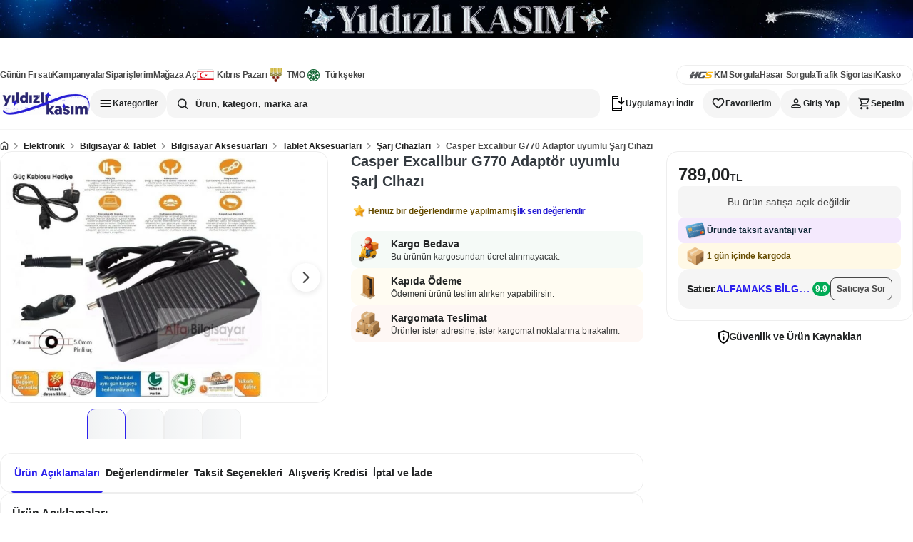

--- FILE ---
content_type: text/html; charset=utf-8
request_url: https://www.pttavm.com/casper-excalibur-g770-adaptor-uyumlu-sarj-cihazi---p-392169589
body_size: 13156
content:

		<!DOCTYPE html>
		<html lang='en'>
			<head>
				<meta charset='UTF-8'>
				<meta name='data-app-version' content='1.0.0'>
				<link rel='icon' type='image/x-icon' href='https://cdn-img.pttavm.com/frontend/web/7596/icons/favicon.png'>
				<link rel='apple-touch-icon' href='https://cdn-img.pttavm.com/frontend/web/7596/icons/maskable.png'>
				<meta name="viewport" content="width=device-width, initial-scale=1.0, maximum-scale=1.0, user-scalable=no">
				<meta name='theme-color' content='#efefef'>
				<meta name="yandex-verification" content="85e2d5c746f58922">
				<meta name="yandex-verification" content="06b28f3eeb77cd48">
				<link rel="manifest" href="/manifest.json" nonce="d7d6db04-9be6-4f10-bb96-7dba4dfd6e6f">
				<meta data-rh="true" property="og:title" content="PTTAVM: Casper Excalibur G770 Adaptör uyumlu Şarj Cihazı"/><meta data-rh="true" property="og:description" content="Casper Excalibur G770 Adaptör uyumlu Şarj Cihazı"/>
				<title data-rh="true">PTTAVM: Casper Excalibur G770 Adaptör uyumlu Şarj Cihazı</title>
				<link data-rh="true" rel="canonical" href="https://www.pttavm.com/casper-excalibur-g770-adaptor-uyumlu-sarj-cihazi---p-392169589"/>
				<link data-chunk="main" rel="stylesheet" href="https://cdn-img.pttavm.com/frontend/web/7596/css/styles-common.0d6df780bf0c164fe2a8.css" rel="stylesheet" nonce="d7d6db04-9be6-4f10-bb96-7dba4dfd6e6f">
<link data-chunk="main" rel="stylesheet" href="https://cdn-img.pttavm.com/frontend/web/7596/css/styles-global.5dc3d5480b74af7b2030.css" rel="stylesheet" nonce="d7d6db04-9be6-4f10-bb96-7dba4dfd6e6f">
<link data-chunk="client-components-pages-desktop-product_detail-product_detail_content" rel="stylesheet" href="https://cdn-img.pttavm.com/frontend/web/7596/css/styles-mobile-payment.638663d46300018f27f6.css" rel="stylesheet" nonce="d7d6db04-9be6-4f10-bb96-7dba4dfd6e6f">
<link data-chunk="client-components-pages-desktop-product_detail-product_detail_content" rel="stylesheet" href="https://cdn-img.pttavm.com/frontend/web/7596/css/styles-common-checkout.cde73aed9a679f81310b.css" rel="stylesheet" nonce="d7d6db04-9be6-4f10-bb96-7dba4dfd6e6f">
<link data-chunk="client-components-pages-desktop-product_detail-product_detail_content" rel="stylesheet" href="https://cdn-img.pttavm.com/frontend/web/7596/css/styles-common-all-campaign.fd484bfd681b343f9fed.css" rel="stylesheet" nonce="d7d6db04-9be6-4f10-bb96-7dba4dfd6e6f">
<link data-chunk="client-components-pages-desktop-product_detail-product_detail_content" rel="stylesheet" href="https://cdn-img.pttavm.com/frontend/web/7596/css/styles-desktop-product_detail-product_detail_content.2d0435285680797674c6.css" rel="stylesheet" nonce="d7d6db04-9be6-4f10-bb96-7dba4dfd6e6f">
<link data-chunk="client-components-pages-desktop-product_detail-product_detail_content" rel="stylesheet" href="https://cdn-img.pttavm.com/frontend/web/7596/css/client-components-pages-desktop-product_detail-product_detail_content.a07f712c17178542cda2.css" rel="stylesheet" nonce="d7d6db04-9be6-4f10-bb96-7dba4dfd6e6f">
				<!-- Google Tag Manager -->
				<script>
					(function(w,d,s,l,i){w[l]=w[l]||[];w[l].push({'gtm.start':
					new Date().getTime(),event:'gtm.js'});var f=d.getElementsByTagName(s)[0],
					j=d.createElement(s),dl=l!='dataLayer'?'&l='+l:'';j.async=true;j.src=
					'https://www.googletagmanager.com/gtm.js?id='+i+dl;f.parentNode.insertBefore(j,f);
					})(window,document,'script','dataLayer','GTM-WXMZ3JD');
				</script>
				<!-- End Google Tag Manager -->
			</head>
			<body>
				<!-- Google Tag Manager (noscript) -->
				<noscript>
					<iframe src="https://www.googletagmanager.com/ns.html?id=GTM-WXMZ3JD"
					height="0" width="0" style="display:none;visibility:hidden">
					</iframe>
				</noscript>
				<!-- End Google Tag Manager (noscript) -->
				<div id='root'><div class="masthead__JgzNI"><a href="https://www.pttavm.com/lp/yildizli-kasim" class="mastheadLink__stTy_" target="_blank" rel="noopener noreferrer" aria-label="Yıldızlı Kasım"><img src="https://cdn-img.pttavm.com/cdn/images/cdn_img_69139f92858fc.jpg" alt="Yıldızlı Kasım" class="mastheadImage__GJg2X" loading="eager"/></a></div><header class="header"><header class="webHeader__gWgND"><div class="mainHeader__uglo0"><div class="container__Qu7lt"><div class="leftArea__H06My"><a href="https://www.pttavm.com/firsat/super-firsat" class="item__tDwBP" target="_self">Günün Fırsatı</a><a href="https://www.pttavm.com/kampanyalar" class="item__tDwBP" target="_self">Kampanyalar</a><a href="https://www.pttavm.com/my/siparis-takip" class="item__tDwBP" target="_self">Siparişlerim</a><a href="https://www.pttavm.com/magaza-basvuru" class="item__tDwBP" target="_self">Mağaza Aç</a><a href="https://www.pttavm.com/magaza/kibrispazari" class="item__tDwBP" target="_self"><i class="icon__ycX6V kibris__KPCCD"></i>Kıbrıs Pazarı</a><a href="https://www.pttavm.com/lp/toprak-mahsulleri-ofisi" class="item__tDwBP" target="_self"><i class="icon__ycX6V tmo__OJpBM"></i>TMO</a><a href="https://www.pttavm.com/magaza/turkseker" class="item__tDwBP" target="_self"><i class="icon__ycX6V turkseker__hDlRE"></i>Türkşeker</a></div><div class="rightArea__wwZYK"><a href="https://hgs.pttavm.com/sorgula" class="item__tDwBP" target="_blank"><i class="icon__ycX6V hgs__LeaPP noTitle__j0HHH"></i></a><a href="https://hgs.pttavm.com/arac-km-sorgula" class="item__tDwBP" target="_blank">KM Sorgula</a><a href="https://hgs.pttavm.com/hasar-sorgula" class="item__tDwBP" target="_blank">Hasar Sorgula</a><a href="https://pttavm.sigortayeri.com/trafik-sigortasi-teklif-al" class="item__tDwBP" target="_blank">Trafik Sigortası</a><a href="https://pttavm.sigortayeri.com/kasko-sigortasi-teklif-al" class="item__tDwBP" target="_blank">Kasko</a></div></div><div class="searchBar__SnB1U"><a href="https://www.pttavm.com/"><div class="logo__V6CD1"></div></a><div class="searchArea__PoAxu"><div class="overlay__RDERm closed___2_jy"></div><div class="dropdownPanelContainer__LI_Wd"><nav class="categories__xpR6I" aria-label="Kategoriler menüsünü aç" aria-expanded="false" aria-pressed="false"><span class="categoriesIcon__DOK0s"></span>Kategoriler</nav></div><div class="searchAndLogin__BJIcG"><div class="search__kbHOh"><div class="searchContainer__GYVuW undefined"><form class="searchForm__op_MN"><input class="searchInput__km2UD false" type="text" autoComplete="off" placeholder="Ürün, kategori, marka ara" value=""/><div class="searchButtons__wiadB"><div class="searchIcon__osBdK"></div></div></form></div></div><nav class="actionButtons__Qt4dX" aria-label="Kullanıcı işlemleri"><div class="downloadApp__KjCX7"><span class="downloadIcon__tFjSe"></span><span class="downloadText__ZR3YT">Uygulamayı İndir</span></div><div class="favorites__tkBB_"><span class="favoritesIcon__KELke"></span><span class="favoritesText__C2NLj">Favorilerim</span></div><div class="login__NCgkh"><span class="loginIcon__OtvkS"></span><span class="loginText__IlG6b">Giriş Yap</span></div><div class="badgeContainer__F5Oq4"><a href="https://www.pttavm.com/my/tr/sepet" class="cartLink__F5BFt"><div class="cart__CnuTc"><span class="cartIcon__oTpbs"></span><span class="cartText__Q9Nvb">Sepetim</span></div></a></div></nav></div></div></div></div></header></header><div class="desktop-container__Pd8Vf"><div class="page__X2niO page__XaNcI"><script type="application/ld+json">{"@context":"https://schema.org","@type":"Product","name":"Casper Excalibur G770 Adaptör uyumlu Şarj Cihazı","description":"Chicony Monster 19.5V 7.7A 150W Chicony A14-150P1A Şarj Adaptörü","sku":"392169589","mpn":"-1","brand":{"@type":"Brand","name":"ALFAMAKS BİLGİSAYAR"},"category":"Şarj Cihazları","url":"https://www.pttavm.com/urun/casper-excalibur-g770-adaptor-uyumlu-sarj-cihazi---p-392169589","image":["https://cdn-img.pttavm.com/pimages/592/392/169/63e3b428526ed.jpg?v=202402141157","https://cdn-img.pttavm.com/pimages/592/392/169/63e3b42d8c22e.jpg?v=202402141157","https://cdn-img.pttavm.com/pimages/592/392/169/63e3b42e26bc2.jpg?v=202402141157","https://cdn-img.pttavm.com/pimages/592/392/169/63e3b42e6df1c.jpg?v=202402141157"],"offers":{"@type":"Offer","price":789,"priceCurrency":"TRY","availability":"https://schema.org/InStock","seller":{"@type":"Organization","name":"ALFAMAKS BİLGİSAYAR"}},"itemCondition":"https://schema.org/NewCondition"}</script><script type="application/ld+json">{"@context":"https://schema.org","@type":"Organization","name":"ALFAMAKS BİLGİSAYAR","url":"https://www.pttavm.com/magaza/alfamaksbilgisayar","logo":"https://img.pttavm.com/shop/logo_html/83308.jpg?v=1730096437","aggregateRating":{"@type":"AggregateRating","ratingValue":99,"reviewCount":27,"bestRating":5,"worstRating":1}}</script><script type="application/ld+json">{"@context":"https://schema.org","@type":"BreadcrumbList","itemListElement":[{"@type":"ListItem","position":1,"name":"Elektronik","item":"https://www.pttavm.com/arama/elektronik"},{"@type":"ListItem","position":2,"name":"Bilgisayar & Tablet","item":"https://www.pttavm.com/arama/bilgisayar-ve-tablet"},{"@type":"ListItem","position":3,"name":"Bilgisayar Aksesuarları","item":"https://www.pttavm.com/arama/bilgisayar-aksesuarlari"},{"@type":"ListItem","position":4,"name":"Tablet Aksesuarları","item":"https://www.pttavm.com/arama/tablet-aksesuar"},{"@type":"ListItem","position":5,"name":"Şarj Cihazları","item":"https://www.pttavm.com/arama/tablet-sarj-cihazi"},{"@type":"ListItem","position":6,"name":"Casper Excalibur G770 Adaptör uyumlu Şarj Cihazı","item":"https://www.pttavm.com/urun/casper-excalibur-g770-adaptor-uyumlu-sarj-cihazi---p-392169589"}]}</script><script type="application/ld+json">{"@context":"https://schema.org","@type":"WebSite","name":"PTTAVM","url":"https://www.pttavm.com","potentialAction":{"@type":"SearchAction","target":{"@type":"EntryPoint","urlTemplate":"https://www.pttavm.com/arama?q={search_term_string}"},"query-input":"required name=search_term_string"}}</script><nav class="root__oaGwn" aria-label="breadcrumb"><script type="application/ld+json">{"@context":"https://schema.org","@type":"BreadcrumbList","itemListElement":[{"@type":"ListItem","position":1,"name":"Anasayfa","item":"https://www.pttavm.com/"},{"@type":"ListItem","position":2,"name":"Elektronik","item":"https://www.pttavm.com/arama/elektronik"},{"@type":"ListItem","position":3,"name":"Bilgisayar & Tablet","item":"https://www.pttavm.com/arama/bilgisayar-ve-tablet"},{"@type":"ListItem","position":4,"name":"Bilgisayar Aksesuarları","item":"https://www.pttavm.com/arama/bilgisayar-aksesuarlari"},{"@type":"ListItem","position":5,"name":"Tablet Aksesuarları","item":"https://www.pttavm.com/arama/tablet-aksesuar"},{"@type":"ListItem","position":6,"name":"Şarj Cihazları","item":"https://www.pttavm.com/arama/tablet-sarj-cihazi"},{"@type":"ListItem","position":7,"name":"Casper Excalibur G770 Adaptör uyumlu Şarj Cihazı","item":"https://www.pttavm.com/urun/casper-excalibur-g770-adaptor-uyumlu-sarj-cihazi---p-392169589"}]}</script><ol><li class="item__lCWZd"><div class="itemName__RMkx6"><div class="homeIcon__FVsjY"></div></div><span class="separator__vItBN"></span></li><li class="item__lCWZd"><a href="https://www.pttavm.com/arama/elektronik" class="itemName__RMkx6">Elektronik</a><span class="separator__vItBN"></span></li><li class="item__lCWZd"><a href="https://www.pttavm.com/arama/bilgisayar-ve-tablet" class="itemName__RMkx6">Bilgisayar &amp; Tablet</a><span class="separator__vItBN"></span></li><li class="item__lCWZd"><a href="https://www.pttavm.com/arama/bilgisayar-aksesuarlari" class="itemName__RMkx6">Bilgisayar Aksesuarları</a><span class="separator__vItBN"></span></li><li class="item__lCWZd"><a href="https://www.pttavm.com/arama/tablet-aksesuar" class="itemName__RMkx6">Tablet Aksesuarları</a><span class="separator__vItBN"></span></li><li class="item__lCWZd"><a href="https://www.pttavm.com/arama/tablet-sarj-cihazi" class="itemName__RMkx6">Şarj Cihazları</a><span class="separator__vItBN"></span></li><li class="item__lCWZd"><span class="itemName__RMkx6" aria-current="page">Casper Excalibur G770 Adaptör uyumlu Şarj Cihazı</span></li></ol></nav><div class="productDetailContainer__NHCax"><div class="productDetailGrid__dC5Pb"><div class="productDetailMainContent__KDlcY"><div class="productDetailMainContentTop__IcVy1"><div class="productDetailMainContentTopGallery__wQEzG"><div class="gallery__pzrH0"><div class="slider__Akgkd productSlider__dWHqk"><div class="carouselWrapper__cVp8y"><div class="carouselContainer__YAeGD carousel__CTA_5"><div class="carousel__fpxrX"><div class="scrollerMask__cto2I"><div class="carouselContent__FEMD4" style="gap:0px" aria-label="Carousel"><div class="carouselItem__qtVF2" style="flex:0 0 100%"><div class="imageContainer__IsaNN"><div class="image__tIsDE zoomable__vRaLH root__G20xp priority__rt2TS" data-testid="lazy-image-root" data-loading="false" data-priority="true"><img src="https://cdn-img.pttavm.com/pimages/592/392/169/63e3b428526ed.jpg?v=202402141157" alt="Casper Excalibur G770 Adaptör uyumlu Şarj Cihazı - Resim 1" class="image__nXZwW imageVisible__zNAxm" loading="eager" style="object-fit:contain;object-position:center" decoding="async"/></div></div></div><div class="carouselItem__qtVF2" style="flex:0 0 100%"><div class="imageContainer__IsaNN"><div class="image__tIsDE zoomable__vRaLH root__G20xp" data-testid="lazy-image-root" data-loading="true" data-priority="false"><img src="https://cdn-img.pttavm.com/pimages/592/392/169/63e3b42d8c22e.jpg?v=202402141157" alt="Casper Excalibur G770 Adaptör uyumlu Şarj Cihazı - Resim 2" class="image__nXZwW imageHidden__ot93r" loading="lazy" style="object-fit:contain;object-position:center" decoding="async"/><div data-testid="placeholder-skeleton" class="skeletonOverlay__Ov5Ms" style="object-fit:contain;object-position:center;z-index:1" aria-label="Resim yükleniyor"></div></div></div></div><div class="carouselItem__qtVF2" style="flex:0 0 100%"><div class="imageContainer__IsaNN"><div class="image__tIsDE zoomable__vRaLH root__G20xp" data-testid="lazy-image-root" data-loading="true" data-priority="false"><img src="https://cdn-img.pttavm.com/pimages/592/392/169/63e3b42e26bc2.jpg?v=202402141157" alt="Casper Excalibur G770 Adaptör uyumlu Şarj Cihazı - Resim 3" class="image__nXZwW imageHidden__ot93r" loading="lazy" style="object-fit:contain;object-position:center" decoding="async"/><div data-testid="placeholder-skeleton" class="skeletonOverlay__Ov5Ms" style="object-fit:contain;object-position:center;z-index:1" aria-label="Resim yükleniyor"></div></div></div></div><div class="carouselItem__qtVF2" style="flex:0 0 100%"><div class="imageContainer__IsaNN"><div class="image__tIsDE zoomable__vRaLH root__G20xp" data-testid="lazy-image-root" data-loading="true" data-priority="false"><img src="https://cdn-img.pttavm.com/pimages/592/392/169/63e3b42e6df1c.jpg?v=202402141157" alt="Casper Excalibur G770 Adaptör uyumlu Şarj Cihazı - Resim 4" class="image__nXZwW imageHidden__ot93r" loading="lazy" style="object-fit:contain;object-position:center" decoding="async"/><div data-testid="placeholder-skeleton" class="skeletonOverlay__Ov5Ms" style="object-fit:contain;object-position:center;z-index:1" aria-label="Resim yükleniyor"></div></div></div></div></div></div><button type="button" class="nav__O65Z3 nextButton__Emso7" aria-label="Next slide"><i class="nextIcon__SZnRl"></i></button></div></div></div><div class="thumbnails__MMPj5"><div class="thumbnailList__mqt7A"><button class="thumbnail__wNoFv active__zpaTk" aria-label="Casper Excalibur G770 Adaptör uyumlu Şarj Cihazı thumbnail 1" aria-pressed="true" type="button"><div class="root__G20xp" data-testid="lazy-image-root" data-loading="true" data-priority="false"><img src="https://cdn-img.pttavm.com/pimages/170/392/169/63e3b4284cf07.jpg?v=202402141157" alt="Casper Excalibur G770 Adaptör uyumlu Şarj Cihazı thumbnail 1" class="image__nXZwW imageHidden__ot93r" loading="lazy" style="object-fit:cover;object-position:center" decoding="async"/><div data-testid="placeholder-skeleton" class="skeletonOverlay__Ov5Ms" style="object-fit:cover;object-position:center;z-index:1" aria-label="Resim yükleniyor"></div></div></button><button class="thumbnail__wNoFv " aria-label="Casper Excalibur G770 Adaptör uyumlu Şarj Cihazı thumbnail 2" aria-pressed="false" type="button"><div class="root__G20xp" data-testid="lazy-image-root" data-loading="true" data-priority="false"><img src="https://cdn-img.pttavm.com/pimages/170/392/169/63e3b42d86d25.jpg?v=202402141157" alt="Casper Excalibur G770 Adaptör uyumlu Şarj Cihazı thumbnail 2" class="image__nXZwW imageHidden__ot93r" loading="lazy" style="object-fit:cover;object-position:center" decoding="async"/><div data-testid="placeholder-skeleton" class="skeletonOverlay__Ov5Ms" style="object-fit:cover;object-position:center;z-index:1" aria-label="Resim yükleniyor"></div></div></button><button class="thumbnail__wNoFv " aria-label="Casper Excalibur G770 Adaptör uyumlu Şarj Cihazı thumbnail 3" aria-pressed="false" type="button"><div class="root__G20xp" data-testid="lazy-image-root" data-loading="true" data-priority="false"><img src="https://cdn-img.pttavm.com/pimages/170/392/169/63e3b42e21682.jpg?v=202402141157" alt="Casper Excalibur G770 Adaptör uyumlu Şarj Cihazı thumbnail 3" class="image__nXZwW imageHidden__ot93r" loading="lazy" style="object-fit:cover;object-position:center" decoding="async"/><div data-testid="placeholder-skeleton" class="skeletonOverlay__Ov5Ms" style="object-fit:cover;object-position:center;z-index:1" aria-label="Resim yükleniyor"></div></div></button><button class="thumbnail__wNoFv " aria-label="Casper Excalibur G770 Adaptör uyumlu Şarj Cihazı thumbnail 4" aria-pressed="false" type="button"><div class="root__G20xp" data-testid="lazy-image-root" data-loading="true" data-priority="false"><img src="https://cdn-img.pttavm.com/pimages/170/392/169/63e3b42e67f1c.jpg?v=202402141157" alt="Casper Excalibur G770 Adaptör uyumlu Şarj Cihazı thumbnail 4" class="image__nXZwW imageHidden__ot93r" loading="lazy" style="object-fit:cover;object-position:center" decoding="async"/><div data-testid="placeholder-skeleton" class="skeletonOverlay__Ov5Ms" style="object-fit:cover;object-position:center;z-index:1" aria-label="Resim yükleniyor"></div></div></button></div></div></div></div></div><div class="productDetailMainContentTopInfo__eQ57t"><h1 class="productName__VZUQD">Casper Excalibur G770 Adaptör uyumlu Şarj Cihazı</h1><div class="commentContainer__t9V9Z"><i class="starFill__Kxomk"></i><span class="noCommentText__k3QAn">Henüz bir değerlendirme yapılmamış</span><span class="firstReviewText__YnMUN">İlk sen değerlendir</span></div><div class="content__XEhEH"><div class="productDetailBadges__htxPA"><div class="badge__UEJWX freeShippingBadge__LOwvU"><div class="badgeIcon__W5hpW freeShippingIcon__vuaso"></div><div class="badgeContent__NeR27"><div class="badgeTitle__MbCeD">Kargo Bedava</div><div class="badgeDescription__MkVmF">Bu ürünün kargosundan ücret alınmayacak.</div></div></div><div class="badge__UEJWX cashOnDeliveryBadge__lDQ6T"><div class="badgeIcon__W5hpW cashOnDeliveryIcon___R9sl"></div><div class="badgeContent__NeR27"><div class="badgeTitle__MbCeD">Kapıda Ödeme</div><div class="badgeDescription__MkVmF">Ödemeni ürünü teslim alırken yapabilirsin.</div></div></div><div class="badge__UEJWX kargomatBadge__k60_g"><div class="badgeIcon__W5hpW kargomatIcon__a14hy"></div><div class="badgeContent__NeR27"><div class="badgeTitle__MbCeD">Kargomata Teslimat</div><div class="badgeDescription__MkVmF">Ürünler ister adresine, ister kargomat noktalarına bırakalım.</div></div></div></div><div class="productGuides__GfY5X"></div></div></div></div><div class="productDetailMainContentBottom__ttYvB"><div class="root__gJBka productTab__AbZPe"><div class="nav__Frxdt sticky__frCZ7 bordered__PNCPF" style="top:20px;--tab-nav-sticky-top:20px"><div class="navScrollArea__CLePX"><button type="button" class="navItem__ktkNC active__GIGjf"><span>Ürün Açıklamaları</span></button><button type="button" class="navItem__ktkNC"><span>Değerlendirmeler</span></button><button type="button" class="navItem__ktkNC"><span>Taksit Seçenekleri</span></button><button type="button" class="navItem__ktkNC"><span>Alışveriş Kredisi</span></button><button type="button" class="navItem__ktkNC"><span>İptal ve İade</span></button></div></div><div class="sections__IQxpM"><section id="tc-tab-desc" class="section__CmX01 expanded__O0NsQ"><div class="sectionHeader__Xh7v9"><div class="sectionHeaderContent__PLr3G"><div class="sectionHeaderTitle__sruNX">Ürün Açıklamaları</div></div><div class="sectionHeaderIcon__v8Vqd"><i class="sectionHeaderIconArrow__InWZE"></i></div></div><div class="sectionContent__vODgC expandableContent__HzTFb" style="max-height:350px"><div class=""><div id="flix-inpage-container"></div><div class="shortText__BTR8q">Chicony Monster 19.5V 7.7A 150W Chicony A14-150P1A Şarj Adaptörü</div><div class="content__pTqoS"><iframe title="Ürün Açıklaması" class="iframe__n7PZY"></iframe></div></div></div></section><section id="tc-tab-comments" class="section__CmX01 expanded__O0NsQ"><div class="sectionHeader__Xh7v9"><div class="sectionHeaderContent__PLr3G"><div class="sectionHeaderTitle__sruNX">Değerlendirmeler</div></div><div class="sectionHeaderIcon__v8Vqd"><i class="sectionHeaderIconArrow__InWZE"></i></div></div><div class="sectionContent__vODgC"><div class="productCommentSliderContainer__vaUsN"><div class="emptyContent__kBX14"><i class="starFill__vC1xV"></i><span class="noCommentText__suIaQ">Henüz bir değerlendirme yapılmamış</span><span class="firstReviewText__y5ave">İlk sen değerlendir</span></div></div></div></section><section id="tc-tab-installments" class="section__CmX01 expanded__O0NsQ"><div class="sectionHeader__Xh7v9"><div class="sectionHeaderContent__PLr3G"><div class="sectionHeaderTitle__sruNX">Taksit Seçenekleri</div></div><div class="sectionHeaderIcon__v8Vqd"><i class="sectionHeaderIconArrow__InWZE"></i></div></div><div class="sectionContent__vODgC expandableContent__HzTFb" style="max-height:350px"><div class="allInstallmentsModal__ulYRL"><div class="tabButtons__zTdzu"><button class="button__MlfuV primary__N8Zju sm__c8LC5 button__GxS7_ active__IPQUf">Bireysel Kart</button><button class="button__MlfuV primary__N8Zju sm__c8LC5 button__GxS7_ ">Ticari Kart</button></div><div class="bankCardsWrapper__soSWW"><div class="loadingSpinner__l_lHb"><div class="loader__B5ahd"></div>Taksit seçenekleri yükleniyor...</div></div></div></div></section><section id="tc-tab-shopping-loan" class="section__CmX01"><div class="sectionHeader__Xh7v9"><div class="sectionHeaderContent__PLr3G"><i class="delegateIcon__rYPMa"></i><div class="sectionHeaderTitle__sruNX">Alışveriş Kredisi</div></div><div class="sectionHeaderIcon__v8Vqd"><i class="sectionHeaderIconArrow__InWZE"></i></div></div></section><section id="tc-tab-refund" class="section__CmX01"><div class="sectionHeader__Xh7v9"><div class="sectionHeaderContent__PLr3G"><i class="undoIcon__rk5YB"></i><div class="sectionHeaderTitle__sruNX">İptal ve İade</div></div><div class="sectionHeaderIcon__v8Vqd"><i class="sectionHeaderIconArrow__InWZE"></i></div></div></section></div></div></div></div><div class="productSidebar__QtwFy"><div class="productSidebarContent__pNM0n"><div class="root__uLRtd"><div class="section__y3Vf7"><div class="price__u1tAV"><div class="priceValueContainer__OZdRR"><div class="priceValue__Ns72M">789,00</div><div class="priceType__ub9rk">TL</div></div></div><div class="addToCartButtonContainer__Kjspu"><div class="notOnSaleMessage__f_han">Bu ürün satışa açık değildir.</div></div></div></div><div class="section__pvIKE"><div class="installmentCard__cdR4h"><div class="installmentCardIcon__qxF0a"></div><div class="installmentCardHeaderTitle__PMhj9"><span>Üründe taksit avantajı var</span></div></div><div><div class="productShippingBadge__ECg0b"><div class="shippingBoxIcon__a1ior"></div><span>1 gün içinde kargoda</span></div></div></div><div class="shopInfoBox__sj5g_" data-altay="{&quot;event&quot;:{&quot;actions&quot;:[&quot;view&quot;],&quot;type&quot;:&quot;shop_visit&quot;,&quot;name&quot;:&quot;shop_info_view&quot;},&quot;context&quot;:{&quot;shopId&quot;:&quot;83308&quot;,&quot;shopName&quot;:&quot;ALFAMAKS BİLGİSAYAR&quot;}}"><div class="shopDetails__muhca"><div class="shopHeader__kDgCp"><div class="shopHeaderLeft__OlK2E"><div class="shopNameRow__McvTX"><div class="shopNameLeft__KSw3v"><span class="label__E2ypf">Satıcı:</span><a class="shopUrl__LUQB3" href="https://www.pttavm.com/magaza/alfamaksbilgisayar"><span class="shopName__SYKZU">ALFAMAKS BİLGİSAYAR</span></a><span class="shopScore__I_WVx">9.9</span></div></div></div><div class="shopHeaderRight__BJAu6"><button type="button" class="askButton__NkRTs" data-altay="{&quot;event&quot;:{&quot;actions&quot;:[&quot;click&quot;],&quot;type&quot;:&quot;shop_ask_question&quot;,&quot;name&quot;:&quot;ask_seller_button&quot;},&quot;context&quot;:{&quot;shopId&quot;:&quot;83308&quot;,&quot;shopName&quot;:&quot;ALFAMAKS BİLGİSAYAR&quot;}}">Satıcıya Sor</button></div></div></div></div></div><div class="labelContainer__REBpo"><div class="labelIcon__DDTuJ"></div><div class="label__aHJsQ">Güvenlik ve Ürün Kaynakları</div></div></div></div><div class="productDetailBottom__jihmq"><div class="container__Wqi1H"><ul class="tabs__eKpgb" role="tablist" aria-label="Recommendation Tabs"><li class="tabItem__bulU2"><button type="button" role="tab" aria-selected="true" aria-controls="rec-tabpanel-0" id="rec-tab-0" class="tab__V3v0u" style="background-color:#ED2121;color:#FFFFFF" tabindex="0"><span class="icon__Rbcj0"><div class="root__G20xp" data-testid="lazy-image-root" data-loading="true" data-priority="false"><img src="/assets/images/trend.svg" alt="En Çok Satanlar" class="image__nXZwW imageHidden__ot93r" loading="lazy" style="object-fit:contain;object-position:center" decoding="async"/></div></span><span class="label__NetvJ">En Çok Satanlar</span></button></li><li class="tabItem__bulU2"><button type="button" role="tab" aria-selected="false" aria-controls="rec-tabpanel-1" id="rec-tab-1" class="tab__V3v0u" style="background-color:#F9F9F9;color:#484848" tabindex="0"><span class="icon__Rbcj0"><div class="root__G20xp" data-testid="lazy-image-root" data-loading="true" data-priority="false"><img src="/assets/images/popular.svg" alt="En Popüler Ürünler" class="image__nXZwW imageHidden__ot93r" loading="lazy" style="object-fit:contain;object-position:center" decoding="async"/></div></span><span class="label__NetvJ">En Popüler Ürünler</span></button></li></ul><div role="tabpanel" id="rec-tabpanel-0" aria-labelledby="rec-tab-0" class="tabPanel__Y6yqi" style="width:100%"><div class="productRecommendation__LBfza productRecommendationSkeleton__VDdGa ins-web-smart-recommender-body"><div class="carouselContainer__YAeGD navOverlay__Ojoh1"><div class="carousel__fpxrX"><div class="scrollerMask__cto2I"><div class="carouselContent__FEMD4" style="gap:0px" aria-label="Carousel"><div class="carouselItem__qtVF2" style="flex:0 0 auto;width:auto;padding:4px"><div class="skeletonCard__smv2r"><div class="skeletonBadges__ieLPN"></div><div class="skeletonFavorite__F2s90"></div><div class="imageWrapper__R7Rwz"><div class="skeletonImage__V0ZDU"></div></div><div class="skeletonThumbnails__IfYkv"></div><div class="skeletonBanner__LoeE9"></div><div class="content__eoBjp"><div class="info__lUvaY"><div class="skeletonName__dU26Y"></div><div class="skeletonRatingRow__LfftB"></div></div><div class="actions__so8fB"><div class="priceRow__PGsNE"><div class="skeletonOriginalPrice__dl9NZ"></div><div class="skeletonDiscount__goaK2"></div><div class="skeletonPrice__WkAjF"></div></div><div class="skeletonAddCart__SoZyj"></div></div></div></div></div><div class="carouselItem__qtVF2" style="flex:0 0 auto;width:auto;padding:4px"><div class="skeletonCard__smv2r"><div class="skeletonBadges__ieLPN"></div><div class="skeletonFavorite__F2s90"></div><div class="imageWrapper__R7Rwz"><div class="skeletonImage__V0ZDU"></div></div><div class="skeletonThumbnails__IfYkv"></div><div class="skeletonBanner__LoeE9"></div><div class="content__eoBjp"><div class="info__lUvaY"><div class="skeletonName__dU26Y"></div><div class="skeletonRatingRow__LfftB"></div></div><div class="actions__so8fB"><div class="priceRow__PGsNE"><div class="skeletonOriginalPrice__dl9NZ"></div><div class="skeletonDiscount__goaK2"></div><div class="skeletonPrice__WkAjF"></div></div><div class="skeletonAddCart__SoZyj"></div></div></div></div></div><div class="carouselItem__qtVF2" style="flex:0 0 auto;width:auto;padding:4px"><div class="skeletonCard__smv2r"><div class="skeletonBadges__ieLPN"></div><div class="skeletonFavorite__F2s90"></div><div class="imageWrapper__R7Rwz"><div class="skeletonImage__V0ZDU"></div></div><div class="skeletonThumbnails__IfYkv"></div><div class="skeletonBanner__LoeE9"></div><div class="content__eoBjp"><div class="info__lUvaY"><div class="skeletonName__dU26Y"></div><div class="skeletonRatingRow__LfftB"></div></div><div class="actions__so8fB"><div class="priceRow__PGsNE"><div class="skeletonOriginalPrice__dl9NZ"></div><div class="skeletonDiscount__goaK2"></div><div class="skeletonPrice__WkAjF"></div></div><div class="skeletonAddCart__SoZyj"></div></div></div></div></div><div class="carouselItem__qtVF2" style="flex:0 0 auto;width:auto;padding:4px"><div class="skeletonCard__smv2r"><div class="skeletonBadges__ieLPN"></div><div class="skeletonFavorite__F2s90"></div><div class="imageWrapper__R7Rwz"><div class="skeletonImage__V0ZDU"></div></div><div class="skeletonThumbnails__IfYkv"></div><div class="skeletonBanner__LoeE9"></div><div class="content__eoBjp"><div class="info__lUvaY"><div class="skeletonName__dU26Y"></div><div class="skeletonRatingRow__LfftB"></div></div><div class="actions__so8fB"><div class="priceRow__PGsNE"><div class="skeletonOriginalPrice__dl9NZ"></div><div class="skeletonDiscount__goaK2"></div><div class="skeletonPrice__WkAjF"></div></div><div class="skeletonAddCart__SoZyj"></div></div></div></div></div><div class="carouselItem__qtVF2" style="flex:0 0 auto;width:auto;padding:4px"><div class="skeletonCard__smv2r"><div class="skeletonBadges__ieLPN"></div><div class="skeletonFavorite__F2s90"></div><div class="imageWrapper__R7Rwz"><div class="skeletonImage__V0ZDU"></div></div><div class="skeletonThumbnails__IfYkv"></div><div class="skeletonBanner__LoeE9"></div><div class="content__eoBjp"><div class="info__lUvaY"><div class="skeletonName__dU26Y"></div><div class="skeletonRatingRow__LfftB"></div></div><div class="actions__so8fB"><div class="priceRow__PGsNE"><div class="skeletonOriginalPrice__dl9NZ"></div><div class="skeletonDiscount__goaK2"></div><div class="skeletonPrice__WkAjF"></div></div><div class="skeletonAddCart__SoZyj"></div></div></div></div></div><div class="carouselItem__qtVF2" style="flex:0 0 auto;width:auto;padding:4px"><div class="skeletonCard__smv2r"><div class="skeletonBadges__ieLPN"></div><div class="skeletonFavorite__F2s90"></div><div class="imageWrapper__R7Rwz"><div class="skeletonImage__V0ZDU"></div></div><div class="skeletonThumbnails__IfYkv"></div><div class="skeletonBanner__LoeE9"></div><div class="content__eoBjp"><div class="info__lUvaY"><div class="skeletonName__dU26Y"></div><div class="skeletonRatingRow__LfftB"></div></div><div class="actions__so8fB"><div class="priceRow__PGsNE"><div class="skeletonOriginalPrice__dl9NZ"></div><div class="skeletonDiscount__goaK2"></div><div class="skeletonPrice__WkAjF"></div></div><div class="skeletonAddCart__SoZyj"></div></div></div></div></div><div class="carouselItem__qtVF2" style="flex:0 0 auto;width:auto;padding:4px"><div class="skeletonCard__smv2r"><div class="skeletonBadges__ieLPN"></div><div class="skeletonFavorite__F2s90"></div><div class="imageWrapper__R7Rwz"><div class="skeletonImage__V0ZDU"></div></div><div class="skeletonThumbnails__IfYkv"></div><div class="skeletonBanner__LoeE9"></div><div class="content__eoBjp"><div class="info__lUvaY"><div class="skeletonName__dU26Y"></div><div class="skeletonRatingRow__LfftB"></div></div><div class="actions__so8fB"><div class="priceRow__PGsNE"><div class="skeletonOriginalPrice__dl9NZ"></div><div class="skeletonDiscount__goaK2"></div><div class="skeletonPrice__WkAjF"></div></div><div class="skeletonAddCart__SoZyj"></div></div></div></div></div><div class="carouselItem__qtVF2" style="flex:0 0 auto;width:auto;padding:4px"><div class="skeletonCard__smv2r"><div class="skeletonBadges__ieLPN"></div><div class="skeletonFavorite__F2s90"></div><div class="imageWrapper__R7Rwz"><div class="skeletonImage__V0ZDU"></div></div><div class="skeletonThumbnails__IfYkv"></div><div class="skeletonBanner__LoeE9"></div><div class="content__eoBjp"><div class="info__lUvaY"><div class="skeletonName__dU26Y"></div><div class="skeletonRatingRow__LfftB"></div></div><div class="actions__so8fB"><div class="priceRow__PGsNE"><div class="skeletonOriginalPrice__dl9NZ"></div><div class="skeletonDiscount__goaK2"></div><div class="skeletonPrice__WkAjF"></div></div><div class="skeletonAddCart__SoZyj"></div></div></div></div></div></div></div><button type="button" class="nav__O65Z3 nextButton__Emso7" aria-label="Next slide"><i class="nextIcon__SZnRl"></i></button></div></div></div></div></div></div></div></div></div><footer class="root__psN5u"><div class="colorFullFooter__oxLjN"></div><div class="footerFeatures__ywtRx"><div class="footerFeaturesContainer__cFNIw"><div class="featureItem__IvfxO"><img src="/assets/images/original.svg" alt="Orijinal Ürün" loading="lazy"/><span>Orijinal Ürün</span></div><div class="featureItem__IvfxO"><img src="/assets/images/guarentee.svg" alt="Kalite Güvencesi" loading="lazy"/><span>Kalite Güvencesi</span></div><div class="featureItem__IvfxO"><img src="/assets/images/refreshes.svg" alt="Kolay İade" loading="lazy"/><span>Kolay İade</span></div><div class="featureItem__IvfxO"><img src="/assets/images/world.svg" alt="Her Yere Kargo" loading="lazy"/><span>Her Yere Kargo</span></div><div class="featureItem__IvfxO"><img src="/assets/images/seller.svg" alt="Onaylı Satıcılar" loading="lazy"/><span>Onaylı Satıcılar</span></div></div></div><div class="footerMiddle__captJ"><div class="footerMiddleContainer__gmBY_"><div class="footerRow__ZQuV0"><span class="footerTitle__yZR4v">pttavm.com</span><ul class="footerList__zxdFD"><li class="footerListItem__f8DNn"><a href="https://www.pttavm.com/blog"><span>Blog Sayfamız</span></a></li><li class="footerListItem__f8DNn"><a href="https://www.pttavm.com/sayfa/hakkimizda.html"><span>Hakkımızda</span></a></li><li class="footerListItem__f8DNn"><a href="https://www.pttavm.com/static-page/site-haritasi"><span>Site Haritası</span></a></li><li class="footerListItem__f8DNn"><a href="https://www.pttavm.com/sayfa/tobb-uyum.html"><span>TOBB Uyum Süreci</span></a></li><li class="footerListItem__f8DNn"><a href="https://www.pttavm.com/sayfa/guvenli-alisveris.html"><span>Güvenli E-Ticaret</span></a></li><li class="footerListItem__f8DNn"><a href="https://www.pttavm.com/static-content/gizlilik-politikasi"><span>KVKK Politikamız</span></a></li><li class="footerListItem__f8DNn"><a href="https://www.pttavm.com/static-content/uyelik-sozlesmesi"><span>Üyelik Sözleşmesi</span></a></li><li class="footerListItem__f8DNn"><a href="https://www.pttavm.com/surpriz-cekilis"><span>Sürpriz Çekiliş</span></a></li><li class="footerListItem__f8DNn"><a href="https://www.pttavm.com/satici-ol"><span>Satıcı Ol</span></a></li><li class="footerListItem__f8DNn"><a href="https://www.pttavm.com/static-page/televizyon-kurulum-rehberi"><span>Televizyon Kurulum Rehberi</span></a></li><li class="footerListItem__f8DNn"><a href="https://www.pttavm.com/sayfa/arac-km-sorgulama.html"><span>Araç KM Sorgulama</span></a></li><li class="footerListItem__f8DNn"><a href="https://www.pttavm.com/magaza-liste"><span>Mağazalar</span></a></li><li class="footerListItem__f8DNn"><a href="https://www.pttavm.com/sayfa/mtv-odeme.html"><span>MTV Ödeme</span></a></li><li class="footerListItem__f8DNn"><a href="https://www.pttavm.com/hasar-sorgula" target="_blank" rel="noreferrer"><span>Hasar Sorgula</span></a></li><li class="footerListItem__f8DNn"><a href="https://www.pttavm.com/sayfa/trafik-cezasi-odeme.html"><span>Trafik Cezası Ödeme</span></a></li><li class="footerListItem__f8DNn"><a href="https://www.pttavm.com/sayfa/kargomat.html"><span>Kargomat&#x27;a Teslimat</span></a></li><li class="footerListItem__f8DNn"><a href="https://www.pttavm.com/static-content/yatirimci-iliskileri"><span>Yatırımcı İlişkileri</span></a></li></ul></div><div class="footerRow__ZQuV0"><span class="footerTitle__yZR4v">Popüler Sayfalar</span><ul class="footerList__zxdFD"><li class="footerListItem__f8DNn"><a href="https://www.pttavm.com/kozmetik-saglik"><span>Kozmetik &amp; Sağlık</span></a></li><li class="footerListItem__f8DNn"><a href="https://www.pttavm.com/supermarket"><span>Süpermarket</span></a></li><li class="footerListItem__f8DNn"><a href="https://www.pttavm.com/kampanyalar"><span>Kampanyalar</span></a></li><li class="footerListItem__f8DNn"><a href="https://www.pttavm.com/arama/cep-telefonu"><span>Cep Telefonu</span></a></li><li class="footerListItem__f8DNn"><a href="https://www.pttavm.com/arama/bebek-bezi-islak-mendil-havlu"><span>Bebek Bezi</span></a></li><li class="footerListItem__f8DNn"><a href="https://www.pttavm.com/arama/kuruyemis"><span>Kuruyemiş</span></a></li><li class="footerListItem__f8DNn"><a href="https://www.pttavm.com/arama/televizyon"><span>Televizyon</span></a></li></ul></div><div class="footerRow__ZQuV0"><span class="footerTitle__yZR4v">Moda</span><ul class="footerList__zxdFD"><li class="footerListItem__f8DNn"><a href="https://www.pttavm.com/arama/kadin-giyim-kiyafet-ve-aksesuar"><span>Kadın Giyim ve Aksesuar</span></a></li><li class="footerListItem__f8DNn"><a href="https://www.pttavm.com/arama/erkek-giyim-ve-aksesuar"><span>Erkek Giyim ve Aksesuar</span></a></li><li class="footerListItem__f8DNn"><a href="https://www.pttavm.com/arama/bavul-ve-valiz"><span>Bavul ve Valiz</span></a></li><li class="footerListItem__f8DNn"><a href="https://www.pttavm.com/arama/mucevher-ve-degerli-tas"><span>Takı ve Mücevher</span></a></li><li class="footerListItem__f8DNn"><a href="https://www.pttavm.com/arama/ziynet-ve-kulce-altin"><span>Ziynet ve Külçe Altın</span></a></li><li class="footerListItem__f8DNn"><a href="https://www.pttavm.com/arama/gozluk"><span>Gözlük</span></a></li><li class="footerListItem__f8DNn"><a href="https://www.pttavm.com/arama/saat"><span>Kol Saatleri</span></a></li></ul></div><div class="footerRow__ZQuV0"><span class="footerTitle__yZR4v">Otomobil &amp; Motosiklet</span><ul class="footerList__zxdFD"><li class="footerListItem__f8DNn"><a href="https://www.pttavm.com/arama/oto-lastik-ve-jant"><span>Oto Lastik ve Jant</span></a></li><li class="footerListItem__f8DNn"><a href="https://www.pttavm.com/arama/oto-bakim-urunleri"><span>Oto Bakım Ürünleri</span></a></li><li class="footerListItem__f8DNn"><a href="https://www.pttavm.com/arama/oto-ses-ve-goruntu-sistemleri"><span>Oto Ses ve Görüntü Sistemleri</span></a></li><li class="footerListItem__f8DNn"><a href="https://www.pttavm.com/arama/modifiye-ve-tuning"><span>Modifiye ve Tuning</span></a></li><li class="footerListItem__f8DNn"><a href="https://www.pttavm.com/arama/oto-aksesuar"><span>Oto Aksesuar</span></a></li><li class="footerListItem__f8DNn"><a href="https://www.pttavm.com/arama/4x4-off-road"><span>4x4 Off Road</span></a></li><li class="footerListItem__f8DNn"><a href="https://www.pttavm.com/arama/motosiklet-utv-ve-atv"><span>Motosiklet, Utv ve Atv</span></a></li></ul></div><div class="footerRow__ZQuV0"><span class="footerTitle__yZR4v">Yenilenmiş Ürünler</span><ul class="footerList__zxdFD"><li class="footerListItem__f8DNn"><a href="https://www.pttavm.com/arama/yenilenmis-ve-ikinci-el-bilgisayar"><span>Yenilenmiş İkinci El Bilgisayar</span></a></li><li class="footerListItem__f8DNn"><a href="https://www.pttavm.com/arama/yenilenmis-ve-ikinci-el-tablet"><span>Yenilenmiş İkinci El Tablet</span></a></li></ul></div><div class="footerRow__ZQuV0"><span class="footerTitle__yZR4v">Teknoloji</span><ul class="footerList__zxdFD"><li class="footerListItem__f8DNn"><a href="https://www.pttavm.com/arama/cep-telefonu"><span>Cep Telefonu</span></a></li><li class="footerListItem__f8DNn"><a href="https://www.pttavm.com/arama/masaustu-bilgisayar"><span>Masaüstü Bilgisayar</span></a></li><li class="footerListItem__f8DNn"><a href="https://www.pttavm.com/arama/dizustu-bilgisayar"><span>Laptop</span></a></li><li class="footerListItem__f8DNn"><a href="https://www.pttavm.com/arama/akilli-saat"><span>Akıllı Saat</span></a></li><li class="footerListItem__f8DNn"><a href="https://www.pttavm.com/arama/tablet"><span>Tablet</span></a></li></ul></div><div class="footerRow__ZQuV0"><span class="footerTitle__yZR4v">Beyaz Eşya</span><ul class="footerList__zxdFD"><li class="footerListItem__f8DNn"><a href="https://www.pttavm.com/arama/ankastre-set"><span>Ankastre Set</span></a></li><li class="footerListItem__f8DNn"><a href="https://www.pttavm.com/arama/ocak"><span>Ocak</span></a></li><li class="footerListItem__f8DNn"><a href="https://www.pttavm.com/arama/buzdolabi"><span>Buzdolabı</span></a></li><li class="footerListItem__f8DNn"><a href="https://www.pttavm.com/arama/firin"><span>Fırın</span></a></li><li class="footerListItem__f8DNn"><a href="https://www.pttavm.com/arama/davlumbaz"><span>Davlumbaz</span></a></li><li class="footerListItem__f8DNn"><a href="https://www.pttavm.com/arama/camasir-makinesi"><span>Çamaşır Makinesi</span></a></li><li class="footerListItem__f8DNn"><a href="https://www.pttavm.com/arama/bulasik-makinesi"><span>Bulaşık Makinesi</span></a></li><li class="footerListItem__f8DNn"><a href="https://www.pttavm.com/arama/kurutma-makineleri"><span>Kurutma Makineleri</span></a></li><li class="footerListItem__f8DNn"><a href="https://www.pttavm.com/arama/derin-dondurucu"><span>Derin Dondurucu</span></a></li><li class="footerListItem__f8DNn"><a href="https://www.pttavm.com/arama/mikrodalga-firin"><span>Mikrodalga Fırın</span></a></li></ul></div><div class="footerRow__ZQuV0"><span class="footerTitle__yZR4v">Destek Hattı</span><ul class="footerList__zxdFD"><li class="footerListItem__f8DNn"><a href="https://www.pttavm.com/static-page/bize-ulasin.html"><span>İletişim</span></a></li><li class="footerListItem__f8DNn"><a href="https://www.pttavm.com/static-page/sikca-sorulan-sorular.html"><span>Sıkça Sorulan Sorular</span></a></li><li class="footerListItem__f8DNn"><a href="https://www.pttavm.com/sayfa/urun-iade-proseduru.html"><span>Ürün İade</span></a></li><li class="footerListItem__f8DNn"><a href="https://www.pttavm.com/sayfa/cerez-politikasi.html"><span>Çerez Politikası</span></a></li><li class="footerListItem__f8DNn"><a href="https://www.pttavm.com/sayfa/islem-rehberi.html"><span>İşlem Rehberi</span></a></li><li class="footerListItem__f8DNn"><a href="https://www.pttavm.com/static-page/hediye-ceki-kullanim-kilavuzu.html"><span>Hediye Çeki Kullanım Kılavuzu</span></a></li></ul></div></div></div><div class="footerCorporate__LmW4p"><div class="footerCorporateContainer__BoXvP"><div class="footerRow__ZQuV0"><span class="footerTitle__yZR4v">pttavm Mobil Uygulamalar</span><ul class="footerList__zxdFD"><li class="footerListItem__f8DNn"><a href="https://apps.apple.com/tr/app/epttavm-güvenli-alışveriş/id1435788518" target="_blank" rel="noreferrer"><img src="/assets/images/app-store.svg" alt="App Store" loading="lazy"/></a></li><li class="footerListItem__f8DNn"><a href="https://play.google.com/store/apps/details?id=com.pttem.epttavm&amp;amp;hl=tr" target="_blank" rel="noreferrer"><img src="/assets/images/google-play.svg" alt="Google Play" loading="lazy"/></a></li><li class="footerListItem__f8DNn"><a href="https://appgallery.huawei.com/#/app/C101888929" target="_blank" rel="noreferrer"><img src="/assets/images/app-gallery.svg" alt="App Gallery" loading="lazy"/></a></li></ul></div><div class="footerRow__ZQuV0"><span class="footerTitle__yZR4v">HGS Mobil Uygulamalar</span><ul class="footerList__zxdFD"><li class="footerListItem__f8DNn"><a href="https://itunes.apple.com/app/hgs/id709602058?mt=8" target="_blank" rel="noreferrer"><img src="/assets/images/app-store.svg" alt="App Store" loading="lazy"/></a></li><li class="footerListItem__f8DNn"><a href="https://play.google.com/store/apps/details?id=tr.com.ulkem.hgs" target="_blank" rel="noreferrer"><img src="/assets/images/google-play.svg" alt="Google Play" loading="lazy"/></a></li><li class="footerListItem__f8DNn"><a href="https://appgallery.huawei.com/#/app/C101856765" target="_blank" rel="noreferrer"><img src="/assets/images/app-gallery.svg" alt="App Gallery" loading="lazy"/></a></li></ul></div><div class="footerRow__ZQuV0"><span class="footerTitle__yZR4v">Bizi Takip Edin</span><ul class="footerList__zxdFD footerListRow__e0pAs"><li class="footerListItem__f8DNn"><a href="https://www.instagram.com/pttavm" target="_blank" class="footerSocialLink__JZERv" rel="noreferrer"><img class="footerSocialItem__D7rHZ" src="/assets/images/instagram.svg" alt="instagram" loading="lazy"/></a></li><li class="footerListItem__f8DNn"><a href="https://www.facebook.com/epttavm" target="_blank" class="footerSocialLink__JZERv" rel="noreferrer"><img class="footerSocialItem__D7rHZ" src="/assets/images/facebook.svg" alt="facebook" loading="lazy"/></a></li><li class="footerListItem__f8DNn"><a href="https://www.twitter.com/epttavm" target="_blank" class="footerSocialLink__JZERv" rel="noreferrer"><img class="footerSocialItem__D7rHZ" src="/assets/images/x.svg" alt="twitter" loading="lazy"/></a></li><li class="footerListItem__f8DNn"><a href="https://www.youtube.com/user/epttavm" class="footerSocialLink__JZERv" target="_blank" rel="noreferrer"><img class="footerSocialItem__D7rHZ" src="/assets/images/youtube.svg" alt="youtube" loading="lazy"/></a></li><li class="footerListItem__f8DNn"><a href="https://www.linkedin.com/company/epttavm" target="_blank" class="footerSocialLink__JZERv" rel="noreferrer"><img class="footerSocialItem__D7rHZ" src="/assets/images/linkedin.svg" alt="linkedin" loading="lazy"/></a></li></ul></div></div></div><div class="footerCertificates__lcSMI"><div class="footerCertificatesContainer__cjj9l"><ul class="footerCertificatesList__KHsMO"><li class="footerCertificatesItem__Fu6Lo"><a href="https://www.guvendamgasi.org.tr/firmadetay.php?Guid=3138ccf2-9413-11e9-a50f-48df373f4850"><img src="/assets/images/guven-damgasi.svg" alt="Güven Damgası" loading="lazy"/></a></li><li class="footerCertificatesItem__Fu6Lo"><a href="https://etbis.eticaret.gov.tr/sitedogrulama/66afe711a8e348158535255678b15006"><img src="/assets/images/etbis.svg" alt="Etbis Logo" loading="lazy"/></a></li><li class="footerCertificatesItem__Fu6Lo"><a href="https://www.upu.int/en/home"><img src="/assets/images/universal-postal-uninon.svg" alt="Etbis Logo" loading="lazy"/></a></li></ul></div></div><div class="footerBrand__SSjqz"><div class="footerBrandContainer__T4A25"><div class="footerRow__ZQuV0"><img src="/assets/images/footer-hgs.png" alt="HGS" loading="lazy"/><img src="/assets/images/footer-ptt-filateli.png" alt="PTT Filateli" loading="lazy"/><img src="/assets/images/footer-ptt-kep.png" alt="PTT Kep" loading="lazy"/><img src="/assets/images/footer-turpex.png" alt="Turpex" loading="lazy"/><img src="/assets/images/footer-ptt-pul-muzesi.png" alt="PTT Pul Müzesi" loading="lazy"/><img src="/assets/images/footer-ptt-cell.png" alt="PTTcell" loading="lazy"/><img src="/assets/images/footer-ptt-sigorta.png" alt="PTT Sigorta" loading="lazy"/></div></div></div><div class="footerBottom__AZUl2"><div class="footerBottomContainer__CQnqr"><div class="footerRow__ZQuV0"><img src="/assets/images/footer-ptt-logo.png" alt="Ptt Logo" loading="lazy"/><span>© 2025 Ptt A.Ş. Genel Müdürlüğü - Tüm hakları saklıdır. <a target="_blank" href="https://www.pttem.com/" rel="noreferrer">PtteM Teknoloji ve Elektronik Hizmetleri A.Ş.</a> tarafından geliştirilmiştir.</span></div><div class="footerRow__ZQuV0"><img src="/assets/images/visa-new.jpg" alt="Visa" loading="lazy"/><img src="/assets/images/mastercard.jpg" alt="Mastercard" loading="lazy"/><img src="/assets/images/troy-logo.png" alt="Troy" loading="lazy"/><img src="/assets/images/unionpay.png" alt="Troy" loading="lazy"/><img src="/assets/images/etidlogo.png" alt="Etid" loading="lazy"/></div></div></div></footer><button type="button" class="scrollToTop__Ad0IF" aria-label="Başa dön"><div class="icon__zv_Ri"></div></button><script>window.__staticRouterHydrationData = JSON.parse("{\"loaderData\":{\"0\":{\"dehydratedState\":{\"mutations\":[],\"queries\":[{\"dehydratedAt\":1763934007694,\"state\":{\"data\":{\"isMobile\":false,\"isBot\":true,\"isWebView\":false,\"isIOSMobile\":false,\"isAndroidMobile\":false,\"platform\":null,\"isIOSWebview\":false,\"isAndroidWebview\":false,\"isAppWebview\":false,\"queryParams\":{},\"userAgent\":\"Mozilla/5.0 (Macintosh; Intel Mac OS X 10_15_7) AppleWebKit/537.36 (KHTML, like Gecko) Chrome/131.0.0.0 Safari/537.36; ClaudeBot/1.0; +claudebot@anthropic.com)\"},\"dataUpdateCount\":1,\"dataUpdatedAt\":1763934007684,\"error\":null,\"errorUpdateCount\":0,\"errorUpdatedAt\":0,\"fetchFailureCount\":0,\"fetchFailureReason\":null,\"fetchMeta\":null,\"isInvalidated\":false,\"status\":\"success\",\"fetchStatus\":\"idle\"},\"queryKey\":[\"globalContext\"],\"queryHash\":\"[\\\"globalContext\\\"]\"},{\"dehydratedAt\":1763934007694,\"state\":{\"data\":{\"data\":[{\"id\":7,\"documentId\":\"iyq0jq7k052zinaj69e8x93x\",\"flag\":true,\"description\":\"Enables the new checkout UI when set to true; falls back to the classic design when false.\",\"name\":\"UseNewCheckoutDesign\",\"createdAt\":\"2025-08-11T08:00:52.492Z\",\"updatedAt\":\"2025-08-27T11:18:43.302Z\",\"publishedAt\":\"2025-08-27T11:18:43.314Z\"},{\"id\":47,\"documentId\":\"cgb365rzjhkbijx5ksy9i4pw\",\"flag\":true,\"description\":\"Kupon Kodu sistemi aktif mi?\",\"name\":\"isCouponActive\",\"createdAt\":\"2025-11-01T02:28:23.97Z\",\"updatedAt\":\"2025-11-12T08:33:57.57Z\",\"publishedAt\":\"2025-11-12T08:33:57.581Z\"}]},\"dataUpdateCount\":1,\"dataUpdatedAt\":1763934007694,\"error\":null,\"errorUpdateCount\":0,\"errorUpdatedAt\":0,\"fetchFailureCount\":0,\"fetchFailureReason\":null,\"fetchMeta\":null,\"isInvalidated\":false,\"status\":\"success\",\"fetchStatus\":\"idle\"},\"queryKey\":[\"featureToggles\"],\"queryHash\":\"[\\\"featureToggles\\\"]\"},{\"dehydratedAt\":1763934007694,\"state\":{\"data\":{\"data\":[{\"id\":1220,\"url\":\"https://www.pttavm.com/lp/yildizli-kasim\",\"isActive\":true,\"imageUrl\":\"https://cdn-img.pttavm.com/cdn/images/cdn_img_69139f92858fc.jpg\",\"name\":\"Yıldızlı Kasım\",\"targetUrl\":\"pttavm://static_page?url=https://www.pttavm.com/lp/yildizli-kasim\"}]},\"dataUpdateCount\":1,\"dataUpdatedAt\":1763934007694,\"error\":null,\"errorUpdateCount\":0,\"errorUpdatedAt\":0,\"fetchFailureCount\":0,\"fetchFailureReason\":null,\"fetchMeta\":null,\"isInvalidated\":false,\"status\":\"success\",\"fetchStatus\":\"idle\"},\"queryKey\":[\"masthead\"],\"queryHash\":\"[\\\"masthead\\\"]\"}]},\"Component\":{\"displayName\":\"Loadable\"}},\"product-detail\":{\"dehydratedState\":{\"mutations\":[],\"queries\":[{\"dehydratedAt\":1763934008164,\"state\":{\"data\":{\"isMobile\":false,\"isBot\":true,\"isWebView\":false,\"isIOSMobile\":false,\"isAndroidMobile\":false,\"platform\":null,\"isIOSWebview\":false,\"isAndroidWebview\":false,\"isAppWebview\":false,\"queryParams\":{},\"userAgent\":\"Mozilla/5.0 (Macintosh; Intel Mac OS X 10_15_7) AppleWebKit/537.36 (KHTML, like Gecko) Chrome/131.0.0.0 Safari/537.36; ClaudeBot/1.0; +claudebot@anthropic.com)\"},\"dataUpdateCount\":1,\"dataUpdatedAt\":1763934007684,\"error\":null,\"errorUpdateCount\":0,\"errorUpdatedAt\":0,\"fetchFailureCount\":0,\"fetchFailureReason\":null,\"fetchMeta\":null,\"isInvalidated\":false,\"status\":\"success\",\"fetchStatus\":\"idle\"},\"queryKey\":[\"globalContext\"],\"queryHash\":\"[\\\"globalContext\\\"]\"},{\"dehydratedAt\":1763934008164,\"state\":{\"data\":{\"data\":{\"id\":392169589,\"item_group_id\":-1,\"name\":\"Casper Excalibur G770 Adaptör uyumlu Şarj Cihazı\",\"original_price\":789,\"url\":\"casper-excalibur-g770-adaptor-uyumlu-sarj-cihazi---p-392169589\",\"price\":789,\"ship_price\":0,\"images\":[{\"thumbnail\":\"https://cdn-img.pttavm.com/pimages/170/392/169/63e3b4284cf07.jpg?v=202402141157\",\"original\":\"https://cdn-img.pttavm.com/pimages/592/392/169/63e3b428526ed.jpg?v=202402141157\"},{\"thumbnail\":\"https://cdn-img.pttavm.com/pimages/170/392/169/63e3b42d86d25.jpg?v=202402141157\",\"original\":\"https://cdn-img.pttavm.com/pimages/592/392/169/63e3b42d8c22e.jpg?v=202402141157\"},{\"thumbnail\":\"https://cdn-img.pttavm.com/pimages/170/392/169/63e3b42e21682.jpg?v=202402141157\",\"original\":\"https://cdn-img.pttavm.com/pimages/592/392/169/63e3b42e26bc2.jpg?v=202402141157\"},{\"thumbnail\":\"https://cdn-img.pttavm.com/pimages/170/392/169/63e3b42e67f1c.jpg?v=202402141157\",\"original\":\"https://cdn-img.pttavm.com/pimages/592/392/169/63e3b42e6df1c.jpg?v=202402141157\"}],\"stock\":200,\"categories\":{\"id\":291,\"name\":\"Şarj Cihazları\",\"url\":\"tablet-sarj-cihazi\",\"breadcrumb\":\"Elektronik \u003e\u003e Bilgisayar \u0026 Tablet \u003e\u003e Bilgisayar Aksesuarları \u003e\u003e Tablet Aksesuarları \u003e\u003e Şarj Cihazları\",\"breadcrumb_text\":\"Elektronik \u003e\u003e Bilgisayar \u0026 Tablet \u003e\u003e Bilgisayar Aksesuarları \u003e\u003e Tablet Aksesuarları \u003e\u003e Şarj Cihazları\",\"breadcrumb_url\":\"elektronik \u003e\u003e bilgisayar-ve-tablet \u003e\u003e bilgisayar-aksesuarlari \u003e\u003e tablet-aksesuar \u003e\u003e tablet-sarj-cihazi\",\"breadcrumb_url_text\":\"elektronik \u003e\u003e bilgisayar-ve-tablet \u003e\u003e bilgisayar-aksesuarlari \u003e\u003e tablet-aksesuar \u003e\u003e tablet-sarj-cihazi\",\"breadcrumb_url_key\":\"elektronik,bilgisayarvetablet,bilgisayaraksesuarlari,tabletaksesuar,tabletsarjcihazi\",\"parent_id\":136,\"max_installment\":6,\"basket_max_limit\":10},\"comments\":[],\"upper_limit\":10,\"short_description\":\"Chicony Monster 19.5V 7.7A 150W Chicony A14-150P1A Şarj Adaptörü\",\"shop_active\":false,\"active\":false,\"description\":\"\",\"attributes\":[],\"stock_counts\":[],\"thumbnail\":\"https://img.epttavm.com/pimages/170/392/169/63e3b4284cf07.jpg?v=202402141157\",\"big_thumbnail\":\"https://img.epttavm.com/pimages/592/392/169/63e3b428526ed.jpg?v=202402141157\",\"inf_msg\":\"\",\"pttem_card\":false,\"is_adult\":false,\"interest_free_installments\":[{\"name\":\"Bonus\",\"logo\":\"https://img.pttavm.com/payment/bonus.png\",\"installments\":[2]},{\"name\":\"Paraf\",\"logo\":\"https://img.pttavm.com/payment/paraf.png\",\"installments\":[3]},{\"name\":\"Ziraat\",\"logo\":\"https://img.pttavm.com/payment/ziraat.png\",\"installments\":[2]},{\"name\":\"World\",\"logo\":\"https://img.pttavm.com/payment/world.png\",\"installments\":[2]}],\"discount\":[],\"buyback\":false,\"estimated_courier_delivery\":1,\"isTvCategory\":false,\"isDrillCategory\":false,\"isFurnitureCategory\":false,\"shop\":{\"id\":83308,\"logo\":\"https://img.pttavm.com/shop/logo_html/83308.jpg?v=1730096437\",\"name\":\"ALFAMAKS BİLGİSAYAR\",\"url\":\"alfamaksbilgisayar\",\"rating\":99,\"rating_count\":27,\"max_product\":5000,\"shop_active\":false,\"regional\":{\"status\":0,\"provinces\":[]},\"estimated_courier_delivery\":1},\"product_safety_permission\":true,\"comment_count\":0,\"average\":0,\"ratings\":[{\"id\":1,\"point\":0},{\"id\":2,\"point\":0},{\"id\":3,\"point\":0},{\"id\":4,\"point\":0},{\"id\":5,\"point\":0}],\"fast_shipping\":{\"status\":false},\"disaster\":false,\"warranty_duration\":0,\"external_source\":null,\"five_star_count\":0},\"request_id\":null,\"success\":true},\"dataUpdateCount\":1,\"dataUpdatedAt\":1763934007996,\"error\":null,\"errorUpdateCount\":0,\"errorUpdatedAt\":0,\"fetchFailureCount\":0,\"fetchFailureReason\":null,\"fetchMeta\":null,\"isInvalidated\":false,\"status\":\"success\",\"fetchStatus\":\"idle\"},\"queryKey\":[\"productDetail\",\"392169589\"],\"queryHash\":\"[\\\"productDetail\\\",\\\"392169589\\\"]\"},{\"dehydratedAt\":1763934008164,\"state\":{\"data\":{\"data\":{\"pttemCard\":false,\"disaster\":false,\"kargomat\":true,\"cashOnDelivery\":true,\"wholeSale\":false,\"badges\":[]},\"request_id\":null,\"success\":true},\"dataUpdateCount\":1,\"dataUpdatedAt\":1763934007862,\"error\":null,\"errorUpdateCount\":0,\"errorUpdatedAt\":0,\"fetchFailureCount\":0,\"fetchFailureReason\":null,\"fetchMeta\":null,\"isInvalidated\":false,\"status\":\"success\",\"fetchStatus\":\"idle\"},\"queryKey\":[\"productBadges\",\"392169589\"],\"queryHash\":\"[\\\"productBadges\\\",\\\"392169589\\\"]\"},{\"dehydratedAt\":1763934008164,\"state\":{\"data\":{\"data\":[],\"request_id\":null,\"success\":true},\"dataUpdateCount\":1,\"dataUpdatedAt\":1763934007979,\"error\":null,\"errorUpdateCount\":0,\"errorUpdatedAt\":0,\"fetchFailureCount\":0,\"fetchFailureReason\":null,\"fetchMeta\":null,\"isInvalidated\":false,\"status\":\"success\",\"fetchStatus\":\"idle\"},\"queryKey\":[\"itemGroupProducts\",\"392169589\"],\"queryHash\":\"[\\\"itemGroupProducts\\\",\\\"392169589\\\"]\"},{\"dehydratedAt\":1763934008164,\"state\":{\"data\":{\"data\":{\"result\":[],\"result_count\":0},\"request_id\":null,\"success\":true},\"dataUpdateCount\":1,\"dataUpdatedAt\":1763934007874,\"error\":null,\"errorUpdateCount\":0,\"errorUpdatedAt\":0,\"fetchFailureCount\":0,\"fetchFailureReason\":null,\"fetchMeta\":null,\"isInvalidated\":false,\"status\":\"success\",\"fetchStatus\":\"idle\"},\"queryKey\":[\"productComments\",\"392169589\",\"5\",\"0\",\"date_desc\"],\"queryHash\":\"[\\\"productComments\\\",\\\"392169589\\\",\\\"5\\\",\\\"0\\\",\\\"date_desc\\\"]\"},{\"dehydratedAt\":1763934008164,\"state\":{\"data\":{\"data\":[],\"request_id\":null,\"success\":true},\"dataUpdateCount\":1,\"dataUpdatedAt\":1763934007883,\"error\":null,\"errorUpdateCount\":0,\"errorUpdatedAt\":0,\"fetchFailureCount\":0,\"fetchFailureReason\":null,\"fetchMeta\":null,\"isInvalidated\":false,\"status\":\"success\",\"fetchStatus\":\"idle\"},\"queryKey\":[\"productDetail-vas\",\"392169589\"],\"queryHash\":\"[\\\"productDetail-vas\\\",\\\"392169589\\\"]\"},{\"dehydratedAt\":1763934008164,\"state\":{\"data\":{\"data\":{\"id\":83308,\"shop_name\":\"ALFAMAKS BİLGİSAYAR\",\"url\":\"alfamaksbilgisayar\",\"marketing\":false,\"rating\":99,\"review_count\":27,\"rating_count\":0,\"max_product\":5000,\"is_verified\":1,\"active\":false,\"on_sale\":false,\"on_fg_sale\":false,\"logo\":\"https://img.pttavm.com/shop/logo_html/83308.jpg?v=1730096437\",\"taxnumber\":\"-\",\"mersis\":\"0051064991300001\",\"kep\":\"null\",\"pre_approval\":0,\"margin\":0,\"valor\":7,\"single_box\":1,\"fast_shipping\":0,\"no_shipping\":0,\"shipment_fixed\":0,\"disaster_support\":0,\"company_type\":1,\"exemption_status\":0,\"exemption_document_validity_date\":null,\"cash_on_delivery\":1,\"name\":\"ALFAMAKS E-TİCARET BİLGİSAYAR İTHALAT İHRACAT SANAYİ ANONİM ŞİRKETİ\",\"city\":\"ANKARA\",\"tax_rule\":\"\",\"tag_secret\":false,\"discount_confirmation_status\":\"1\",\"estimated_courier_delivery\":\"1\",\"regional_status\":0,\"regional_provinces\":[]},\"request_id\":null,\"success\":true},\"dataUpdateCount\":1,\"dataUpdatedAt\":1763934008163,\"error\":null,\"errorUpdateCount\":0,\"errorUpdatedAt\":0,\"fetchFailureCount\":0,\"fetchFailureReason\":null,\"fetchMeta\":null,\"isInvalidated\":false,\"status\":\"success\",\"fetchStatus\":\"idle\"},\"queryKey\":[\"merchantTag\",\"392169589\"],\"queryHash\":\"[\\\"merchantTag\\\",\\\"392169589\\\"]\"}]},\"Component\":{\"displayName\":\"Loadable\"}},\"0-13-0\":{\"dehydratedState\":{\"mutations\":[],\"queries\":[{\"dehydratedAt\":1763934007684,\"state\":{\"data\":{\"isMobile\":false,\"isBot\":true,\"isWebView\":false,\"isIOSMobile\":false,\"isAndroidMobile\":false,\"platform\":null,\"isIOSWebview\":false,\"isAndroidWebview\":false,\"isAppWebview\":false,\"queryParams\":{},\"userAgent\":\"Mozilla/5.0 (Macintosh; Intel Mac OS X 10_15_7) AppleWebKit/537.36 (KHTML, like Gecko) Chrome/131.0.0.0 Safari/537.36; ClaudeBot/1.0; +claudebot@anthropic.com)\"},\"dataUpdateCount\":1,\"dataUpdatedAt\":1763934007684,\"error\":null,\"errorUpdateCount\":0,\"errorUpdatedAt\":0,\"fetchFailureCount\":0,\"fetchFailureReason\":null,\"fetchMeta\":null,\"isInvalidated\":false,\"status\":\"success\",\"fetchStatus\":\"idle\"},\"queryKey\":[\"globalContext\"],\"queryHash\":\"[\\\"globalContext\\\"]\"}]},\"Component\":{\"displayName\":\"Loadable\"}}},\"actionData\":null,\"errors\":null}");</script></div>
				<script nonce='d7d6db04-9be6-4f10-bb96-7dba4dfd6e6f'>
					window.nonce="d7d6db04-9be6-4f10-bb96-7dba4dfd6e6f";
				</script>
				<script id="__LOADABLE_REQUIRED_CHUNKS__" type="application/json" strategy="defer" nonce="d7d6db04-9be6-4f10-bb96-7dba4dfd6e6f">[2264,3729,8802,1784,6733,4870,9489,8224,4500,6883,4502,3849,9417,9765,5851,1854,489,9463,9936,5041,4195,6076,8592,475,575,1662,2118,1905,9005,2822,2267,4876,9613,9249,4134,4478,900,8735,8101]</script><script id="__LOADABLE_REQUIRED_CHUNKS___ext" type="application/json" strategy="defer" nonce="d7d6db04-9be6-4f10-bb96-7dba4dfd6e6f">{"namedChunks":["pages-desktop-product_detail","client-components-pages-desktop-product_detail-product_detail_content"]}</script>
<script async data-chunk="main" src="https://cdn-img.pttavm.com/frontend/web/7596/js/runtime.a221842f.client.js" strategy="defer" nonce="d7d6db04-9be6-4f10-bb96-7dba4dfd6e6f"></script>
<script async data-chunk="main" src="https://cdn-img.pttavm.com/frontend/web/7596/js/styles-feature-payment.d15ce76e.client.js" strategy="defer" nonce="d7d6db04-9be6-4f10-bb96-7dba4dfd6e6f"></script>
<script async data-chunk="main" src="https://cdn-img.pttavm.com/frontend/web/7596/js/styles-common.4108e7ea.client.js" strategy="defer" nonce="d7d6db04-9be6-4f10-bb96-7dba4dfd6e6f"></script>
<script async data-chunk="main" src="https://cdn-img.pttavm.com/frontend/web/7596/js/styles-global.46ac48be.client.js" strategy="defer" nonce="d7d6db04-9be6-4f10-bb96-7dba4dfd6e6f"></script>
<script async data-chunk="main" src="https://cdn-img.pttavm.com/frontend/web/7596/js/vendors-7fc2cac8.4128d3ce.client.js" strategy="defer" nonce="d7d6db04-9be6-4f10-bb96-7dba4dfd6e6f"></script>
<script async data-chunk="main" src="https://cdn-img.pttavm.com/frontend/web/7596/js/vendors-49d0a293.ea19f47e.client.js" strategy="defer" nonce="d7d6db04-9be6-4f10-bb96-7dba4dfd6e6f"></script>
<script async data-chunk="main" src="https://cdn-img.pttavm.com/frontend/web/7596/js/vendors-5e25e51c.733bc08f.client.js" strategy="defer" nonce="d7d6db04-9be6-4f10-bb96-7dba4dfd6e6f"></script>
<script async data-chunk="main" src="https://cdn-img.pttavm.com/frontend/web/7596/js/vendors-d709cb08.df1ae05a.client.js" strategy="defer" nonce="d7d6db04-9be6-4f10-bb96-7dba4dfd6e6f"></script>
<script async data-chunk="main" src="https://cdn-img.pttavm.com/frontend/web/7596/js/vendors-5cd3da8b.40edb53f.client.js" strategy="defer" nonce="d7d6db04-9be6-4f10-bb96-7dba4dfd6e6f"></script>
<script async data-chunk="main" src="https://cdn-img.pttavm.com/frontend/web/7596/js/vendors-3062047c.7793fd91.client.js" strategy="defer" nonce="d7d6db04-9be6-4f10-bb96-7dba4dfd6e6f"></script>
<script async data-chunk="main" src="https://cdn-img.pttavm.com/frontend/web/7596/js/vendors-97c0b991.25ab787a.client.js" strategy="defer" nonce="d7d6db04-9be6-4f10-bb96-7dba4dfd6e6f"></script>
<script async data-chunk="main" src="https://cdn-img.pttavm.com/frontend/web/7596/js/vendors-d2eb5610.66e10ae5.client.js" strategy="defer" nonce="d7d6db04-9be6-4f10-bb96-7dba4dfd6e6f"></script>
<script async data-chunk="main" src="https://cdn-img.pttavm.com/frontend/web/7596/js/vendors-efdee510.d087b192.client.js" strategy="defer" nonce="d7d6db04-9be6-4f10-bb96-7dba4dfd6e6f"></script>
<script async data-chunk="main" src="https://cdn-img.pttavm.com/frontend/web/7596/js/vendors-c510f7ac.f51ba8da.client.js" strategy="defer" nonce="d7d6db04-9be6-4f10-bb96-7dba4dfd6e6f"></script>
<script async data-chunk="main" src="https://cdn-img.pttavm.com/frontend/web/7596/js/vendors-2594363e.e4d510c5.client.js" strategy="defer" nonce="d7d6db04-9be6-4f10-bb96-7dba4dfd6e6f"></script>
<script async data-chunk="main" src="https://cdn-img.pttavm.com/frontend/web/7596/js/vendors-b6cffd1b.fc35a5dd.client.js" strategy="defer" nonce="d7d6db04-9be6-4f10-bb96-7dba4dfd6e6f"></script>
<script async data-chunk="main" src="https://cdn-img.pttavm.com/frontend/web/7596/js/vendors-669c86db.e7159fd1.client.js" strategy="defer" nonce="d7d6db04-9be6-4f10-bb96-7dba4dfd6e6f"></script>
<script async data-chunk="main" src="https://cdn-img.pttavm.com/frontend/web/7596/js/vendors-e5bca7e4.1c385914.client.js" strategy="defer" nonce="d7d6db04-9be6-4f10-bb96-7dba4dfd6e6f"></script>
<script async data-chunk="main" src="https://cdn-img.pttavm.com/frontend/web/7596/js/vendors-01bc0afa.705f6502.client.js" strategy="defer" nonce="d7d6db04-9be6-4f10-bb96-7dba4dfd6e6f"></script>
<script async data-chunk="main" src="https://cdn-img.pttavm.com/frontend/web/7596/js/vendors-5752ff4f.e5d7c55b.client.js" strategy="defer" nonce="d7d6db04-9be6-4f10-bb96-7dba4dfd6e6f"></script>
<script async data-chunk="main" src="https://cdn-img.pttavm.com/frontend/web/7596/js/vendors-27545368.0f9f626d.client.js" strategy="defer" nonce="d7d6db04-9be6-4f10-bb96-7dba4dfd6e6f"></script>
<script async data-chunk="main" src="https://cdn-img.pttavm.com/frontend/web/7596/js/vendors-662dbc56.7e7cf70f.client.js" strategy="defer" nonce="d7d6db04-9be6-4f10-bb96-7dba4dfd6e6f"></script>
<script async data-chunk="main" src="https://cdn-img.pttavm.com/frontend/web/7596/js/vendors-866ab763.b6990249.client.js" strategy="defer" nonce="d7d6db04-9be6-4f10-bb96-7dba4dfd6e6f"></script>
<script async data-chunk="main" src="https://cdn-img.pttavm.com/frontend/web/7596/js/vendors-9bcc98e7.979af030.client.js" strategy="defer" nonce="d7d6db04-9be6-4f10-bb96-7dba4dfd6e6f"></script>
<script async data-chunk="main" src="https://cdn-img.pttavm.com/frontend/web/7596/js/main-9a8b795a.2aa94cc6.client.js" strategy="defer" nonce="d7d6db04-9be6-4f10-bb96-7dba4dfd6e6f"></script>
<script async data-chunk="main" src="https://cdn-img.pttavm.com/frontend/web/7596/js/main-85c77674.a6e00af1.client.js" strategy="defer" nonce="d7d6db04-9be6-4f10-bb96-7dba4dfd6e6f"></script>
<script async data-chunk="main" src="https://cdn-img.pttavm.com/frontend/web/7596/js/main-e9e00c70.1e8bb773.client.js" strategy="defer" nonce="d7d6db04-9be6-4f10-bb96-7dba4dfd6e6f"></script>
<script async data-chunk="main" src="https://cdn-img.pttavm.com/frontend/web/7596/js/main-2e52be6b.9f5a5fdb.client.js" strategy="defer" nonce="d7d6db04-9be6-4f10-bb96-7dba4dfd6e6f"></script>
<script async data-chunk="main" src="https://cdn-img.pttavm.com/frontend/web/7596/js/main-75f7ff11.660ab3c2.client.js" strategy="defer" nonce="d7d6db04-9be6-4f10-bb96-7dba4dfd6e6f"></script>
<script async data-chunk="main" src="https://cdn-img.pttavm.com/frontend/web/7596/js/main-c598ff4b.c052eb74.client.js" strategy="defer" nonce="d7d6db04-9be6-4f10-bb96-7dba4dfd6e6f"></script>
<script async data-chunk="main" src="https://cdn-img.pttavm.com/frontend/web/7596/js/main-30473210.8326c0dd.client.js" strategy="defer" nonce="d7d6db04-9be6-4f10-bb96-7dba4dfd6e6f"></script>
<script async data-chunk="main" src="https://cdn-img.pttavm.com/frontend/web/7596/js/main-e2439520.058dba4e.client.js" strategy="defer" nonce="d7d6db04-9be6-4f10-bb96-7dba4dfd6e6f"></script>
<script async data-chunk="main" src="https://cdn-img.pttavm.com/frontend/web/7596/js/main-6de6b8b6.174bc46c.client.js" strategy="defer" nonce="d7d6db04-9be6-4f10-bb96-7dba4dfd6e6f"></script>
<script async data-chunk="main" src="https://cdn-img.pttavm.com/frontend/web/7596/js/main-96fdeea0.14204c54.client.js" strategy="defer" nonce="d7d6db04-9be6-4f10-bb96-7dba4dfd6e6f"></script>
<script async data-chunk="main" src="https://cdn-img.pttavm.com/frontend/web/7596/js/main-b8940f82.9f6e026c.client.js" strategy="defer" nonce="d7d6db04-9be6-4f10-bb96-7dba4dfd6e6f"></script>
<script async data-chunk="main" src="https://cdn-img.pttavm.com/frontend/web/7596/js/main-31743c5a.5d3cff31.client.js" strategy="defer" nonce="d7d6db04-9be6-4f10-bb96-7dba4dfd6e6f"></script>
<script async data-chunk="pages-desktop-product_detail" src="https://cdn-img.pttavm.com/frontend/web/7596/js/common-a83052ab.aeda9786.chunk.js" strategy="defer" nonce="d7d6db04-9be6-4f10-bb96-7dba4dfd6e6f"></script>
<script async data-chunk="pages-desktop-product_detail" src="https://cdn-img.pttavm.com/frontend/web/7596/js/common-85c77674.1046d604.chunk.js" strategy="defer" nonce="d7d6db04-9be6-4f10-bb96-7dba4dfd6e6f"></script>
<script async data-chunk="pages-desktop-product_detail" src="https://cdn-img.pttavm.com/frontend/web/7596/js/common-4b22c80b.0c410bf6.chunk.js" strategy="defer" nonce="d7d6db04-9be6-4f10-bb96-7dba4dfd6e6f"></script>
<script async data-chunk="pages-desktop-product_detail" src="https://cdn-img.pttavm.com/frontend/web/7596/js/common-3c1bea18.f0110749.chunk.js" strategy="defer" nonce="d7d6db04-9be6-4f10-bb96-7dba4dfd6e6f"></script>
<script async data-chunk="pages-desktop-product_detail" src="https://cdn-img.pttavm.com/frontend/web/7596/js/common-71f94438.1c5c8e36.chunk.js" strategy="defer" nonce="d7d6db04-9be6-4f10-bb96-7dba4dfd6e6f"></script>
<script async data-chunk="pages-desktop-product_detail" src="https://cdn-img.pttavm.com/frontend/web/7596/js/common-0ee52532.ebb1d346.chunk.js" strategy="defer" nonce="d7d6db04-9be6-4f10-bb96-7dba4dfd6e6f"></script>
<script async data-chunk="pages-desktop-product_detail" src="https://cdn-img.pttavm.com/frontend/web/7596/js/common-c79506b3.b0a7a18f.chunk.js" strategy="defer" nonce="d7d6db04-9be6-4f10-bb96-7dba4dfd6e6f"></script>
<script async data-chunk="pages-desktop-product_detail" src="https://cdn-img.pttavm.com/frontend/web/7596/js/common-f729de54.d2c975b3.chunk.js" strategy="defer" nonce="d7d6db04-9be6-4f10-bb96-7dba4dfd6e6f"></script>
<script async data-chunk="pages-desktop-product_detail" src="https://cdn-img.pttavm.com/frontend/web/7596/js/common-c0ba94cd.63566637.chunk.js" strategy="defer" nonce="d7d6db04-9be6-4f10-bb96-7dba4dfd6e6f"></script>
<script async data-chunk="pages-desktop-product_detail" src="https://cdn-img.pttavm.com/frontend/web/7596/js/common-7c425822.9dd32909.chunk.js" strategy="defer" nonce="d7d6db04-9be6-4f10-bb96-7dba4dfd6e6f"></script>
<script async data-chunk="pages-desktop-product_detail" src="https://cdn-img.pttavm.com/frontend/web/7596/js/common-a0c0c3bd.b23b45df.chunk.js" strategy="defer" nonce="d7d6db04-9be6-4f10-bb96-7dba4dfd6e6f"></script>
<script async data-chunk="pages-desktop-product_detail" src="https://cdn-img.pttavm.com/frontend/web/7596/js/pages-desktop-product_detail.ec2e2eea.chunk.js" strategy="defer" nonce="d7d6db04-9be6-4f10-bb96-7dba4dfd6e6f"></script>
<script async data-chunk="client-components-pages-desktop-product_detail-product_detail_content" src="https://cdn-img.pttavm.com/frontend/web/7596/js/styles-pages-common-account-order-tracking.739f31d4.chunk.js" strategy="defer" nonce="d7d6db04-9be6-4f10-bb96-7dba4dfd6e6f"></script>
<script async data-chunk="client-components-pages-desktop-product_detail-product_detail_content" src="https://cdn-img.pttavm.com/frontend/web/7596/js/styles-mobile-payment.c79e1dbd.chunk.js" strategy="defer" nonce="d7d6db04-9be6-4f10-bb96-7dba4dfd6e6f"></script>
<script async data-chunk="client-components-pages-desktop-product_detail-product_detail_content" src="https://cdn-img.pttavm.com/frontend/web/7596/js/styles-common-checkout.fae5e218.chunk.js" strategy="defer" nonce="d7d6db04-9be6-4f10-bb96-7dba4dfd6e6f"></script>
<script async data-chunk="client-components-pages-desktop-product_detail-product_detail_content" src="https://cdn-img.pttavm.com/frontend/web/7596/js/styles-common-all-campaign.5fe20f63.chunk.js" strategy="defer" nonce="d7d6db04-9be6-4f10-bb96-7dba4dfd6e6f"></script>
<script async data-chunk="client-components-pages-desktop-product_detail-product_detail_content" src="https://cdn-img.pttavm.com/frontend/web/7596/js/styles-desktop-product_detail-product_detail_content.b02e237f.chunk.js" strategy="defer" nonce="d7d6db04-9be6-4f10-bb96-7dba4dfd6e6f"></script>
<script async data-chunk="client-components-pages-desktop-product_detail-product_detail_content" src="https://cdn-img.pttavm.com/frontend/web/7596/js/8735.e1309f2d.chunk.js" strategy="defer" nonce="d7d6db04-9be6-4f10-bb96-7dba4dfd6e6f"></script>
<script async data-chunk="client-components-pages-desktop-product_detail-product_detail_content" src="https://cdn-img.pttavm.com/frontend/web/7596/js/client-components-pages-desktop-product_detail-product_detail_content.80bd66ae.chunk.js" strategy="defer" nonce="d7d6db04-9be6-4f10-bb96-7dba4dfd6e6f"></script>
			</body>
		</html>
	

--- FILE ---
content_type: text/css
request_url: https://cdn-img.pttavm.com/frontend/web/7596/css/styles-global.5dc3d5480b74af7b2030.css
body_size: 2218
content:
@keyframes blink{0%,to{opacity:1}50%{opacity:0}}@keyframes pulse{0%{transform:scale(1)}50%{transform:scale(1.2)}to{transform:scale(1)}}@keyframes slideInFromRight{0%{opacity:0;transform:translateX(100%)}to{opacity:1;transform:translateX(0)}}@keyframes slideInFromLeft{0%{opacity:0;transform:translateX(-100%)}to{opacity:1;transform:translateX(0)}}@keyframes slideInFromBottom{0%{opacity:0;transform:translateY(100%)}to{opacity:1;transform:translateY(0)}}@keyframes slideInFromTop{0%{opacity:0;transform:translateY(-100%)}to{opacity:1;transform:translateY(0)}}@keyframes slideOutToRight{0%{margin-bottom:12px;max-height:200px;opacity:1;transform:translateX(0)}to{margin-bottom:0;max-height:0;opacity:0;padding:0;transform:translateX(100%)}}*,:after,:before{box-sizing:border-box}*{margin:0}body,html{height:100%}body{line-height:1.5;-webkit-font-smoothing:antialiased}canvas,img,picture,svg,video{display:block;max-width:100%}button,input,select,textarea{font:inherit}h1,h2,h3,h4,h5,h6,p{overflow-wrap:break-word}ol,ul{list-style:none;padding:0}a:not([class]){-webkit-text-decoration-skip:ink;text-decoration-skip-ink:auto}@media(prefers-reduced-motion:reduce){html:focus-within{scroll-behavior:auto}*,:after,:before{animation-duration:.01ms!important;animation-iteration-count:1!important;scroll-behavior:auto!important;transition-duration:.01ms!important}}body{color:#343a40;font-family:Helvetica Neue,Arial,sans-serif;font-size:16px}h1,h2,h3,h4,h5,h6{font-weight:700;line-height:1.2;margin-bottom:16px}h1{font-size:40px}h2{font-size:32px}h3{font-size:28px}h4{font-size:24px}h5{font-size:20px}h6{font-size:16px}p{margin-bottom:16px}a{color:#2c21ed;text-decoration:none}a:hover{text-decoration:underline}ol,ul{margin-bottom:16px;padding-left:24px}ul{list-style-type:disc}ol{list-style-type:decimal}blockquote{border-left:4px solid #2c21ed;font-style:italic;margin:16px 0;padding:16px}blockquote,code,pre{background-color:#f8f9fa}code,pre{border-radius:4px;font-family:monospace}code{padding:.2em .4em}pre{margin-bottom:16px;overflow-x:auto;padding:16px}pre code{background-color:transparent;padding:0}:root{--ptt-blue-10:#eae9fd;--ptt-blue-50:#f0f0fc;--ptt-blue-100:#2c21ed;--ptt-blue-120:#231abe;--ptt-blue-200:#2218cb;--ptt-green-50:#f5faf7;--ptt-green-60:#e6f7ee;--ptt-green-120:#084;--ptt-green-160:#2d5441;--ptt-gray-25:#f9f9f9;--ptt-gray-75:#e5e7eb;--ptt-gray-100:#212324;--ptt-gray-200:#484848;--ptt-gray-300:#919191;--ptt-purple-100:#f4e9fd;--ptt-purple-150:#f6f5fd;--ptt-purple-200:#771abe;--ptt-brown-100:#664c00;--ptt-gray-50:#f5f5f5;--ptt-yellow-100:#fffcf2;--ptt-yellow-150:#ffbe00;--ptt-yellow-200:#e6ab00;--ptt-red-10:#fde9e9;--ptt-red-100:#fcf5f5;--ptt-red-160:#5f0d0d;--ptt-red-200:#be1a1a;--ptt-red-210:#ed2121;--primary-color:#2c21ed;--font-size-xxs:10px;--font-size-xs:12px;--font-size-s:14px;--font-size-m:16px;--font-size-l:20px;--font-size-xl:24px;--font-size-2-xl:28px;--font-size-3-xl:36px;--line-height-xxs:12px;--line-height-xs:16px;--line-height-s:20px;--line-height-m:24px;--line-height-l:28px;--line-height-2-xl:36px;--line-height-3-xl:44px}@media only screen and (width <= 74.9375em){:root{--font-size-xxs:8px;--font-size-xs:10px;--font-size-s:12px;--font-size-m:14px;--font-size-l:16px;--font-size-xl:20px;--font-size-2-xl:24px;--font-size-3-xl:28px;--line-height-xxs:10px;--line-height-xs:12px;--line-height-s:16px;--line-height-m:20px;--line-height-l:24px;--line-height-2xl:32px;--line-height-3-xl:36px}}@font-face{font-display:block;font-family:eptticon;font-style:normal;font-weight:400;src:url(https://cdn-img.pttavm.com/frontend/web/7596/styles/fonts/eptticon.eot);src:url(https://cdn-img.pttavm.com/frontend/web/7596/styles/fonts/eptticon.eot#iefix) format("embedded-opentype"),url(https://cdn-img.pttavm.com/frontend/web/7596/styles/fonts/eptticon.ttf) format("truetype"),url(https://cdn-img.pttavm.com/frontend/web/7596/styles/fonts/eptticon.woff) format("woff"),url(https://cdn-img.pttavm.com/frontend/web/7596/assets/icons/src/client/styles/fonts/eptticon.svg#eptticon) format("svg")}i{font-family:eptticon!important;speak:none;font-style:normal;font-variant:normal;font-weight:400;line-height:1;text-transform:none;-webkit-font-smoothing:antialiased;-moz-osx-font-smoothing:grayscale}.eptticon-facebook .path1:before{color:#1877f2;content:""}.eptticon-facebook .path2:before{color:#fffffe;content:"";margin-left:-1em}.eptticon-instagram .path1:before{color:#0a0b09;content:""}.eptticon-instagram .path2:before{color:#202124;content:"";margin-left:-1em}.eptticon-linkedin:before{content:""}.eptticon-twitter .path1:before{color:#000;content:""}.eptticon-twitter .path2:before{color:#fff;content:"";margin-left:-1em}.eptticon-vimeo:before{content:""}.eptticon-youtube .path1:before{color:#222321;content:""}.eptticon-youtube .path2:before{color:#fffffe;content:"";margin-left:-1em}.eptticon-bankaccount:before{content:""}.eptticon-dislike:before{content:""}.eptticon-new:before{content:""}.eptticon-check:before{content:""}.eptticon-unmask:before{content:""}.eptticon-mask:before{content:""}.eptticon-checked:before{content:""}.eptticon-arrow-right:before{content:""}.eptticon-right:before{content:""}.eptticon-left:before{content:""}.eptticon-down:before{content:""}.eptticon-up:before{content:""}.eptticon-baby:before{content:""}.eptticon-close:before{content:""}.eptticon-close:not(.not-default-close-icon):before{color:#919191}.eptticon-comment:before{content:""}.eptticon-dislike1:before{content:""}.eptticon-elektronik:before{content:""}.eptticon-exit:before{content:""}.eptticon-filter:before{content:""}.eptticon-gecmis:before{content:""}.eptticon-giyim-and-aksesuar:before{content:""}.eptticon-heart:before{content:""}.eptticon-hesaplar:before{content:""}.eptticon-hobby:before{content:""}.eptticon-home-live:before{content:""}.eptticon-home:before{content:""}.eptticon-hover:before{content:""}.eptticon-kargo-bedava:before{content:""}.eptticon-kargomat:before{content:""}.eptticon-kisisel:before{content:""}.eptticon-kozmetik:before{content:""}.eptticon-kuponlar:before{content:""}.eptticon-like:before{content:""}.eptticon-maps:before{content:""}.eptticon-market:before{content:""}.eptticon-menu:before{content:""}.eptticon-minus:before{content:""}.eptticon-otomobile:before{content:""}.eptticon-paper-flight:before{content:""}.eptticon-password:before{content:""}.eptticon-pet:before{content:""}.eptticon-plus:before{content:""}.eptticon-popup:before{color:#fff;content:""}.eptticon-return:before{content:""}.eptticon-saat:before{content:""}.eptticon-save:before{content:""}.eptticon-search:before{content:""}.eptticon-communicate:before{content:""}.eptticon-sort:before{content:""}.eptticon-spor:before{content:""}.eptticon-star:before{content:""}.eptticon-success:before{content:""}.eptticon-support:before{content:""}.eptticon-toptan:before{content:""}.eptticon-trash:before{content:""}.eptticon-truck:before{content:""}.error-page{align-items:center;background-color:#f5f5f5;display:flex;justify-content:center;min-height:100vh}.error-container{max-width:1280px;padding:0 20px;width:100%}.error-content{text-align:center}.error-content,.error-content-inner{align-items:center;display:flex;flex-direction:column}.error-content-inner{gap:20px}.error-banner-line{max-width:600px;width:100%}.error-logo{height:auto;width:200px}.error-title{color:#333;font-size:24px;line-height:1.5;margin:20px 0}.error-link{display:block;margin-top:10px}.error-link a{color:#e30613;text-decoration:none}.error-link a:hover{text-decoration:underline}body{font-family:system-ui,-apple-system,BlinkMacSystemFont,Segoe UI,Roboto,Helvetica Neue,Arial,Noto Sans,sans-serif,Apple Color Emoji,Segoe UI Emoji,Segoe UI Symbol,Noto Color Emoji}


--- FILE ---
content_type: text/css
request_url: https://cdn-img.pttavm.com/frontend/web/7596/css/styles-common-all-campaign.fd484bfd681b343f9fed.css
body_size: 797
content:
.root__TLMgN{display:flex;flex-direction:column;margin:0 auto;max-width:1280px;width:100%}.container__A5fTG{display:grid;gap:16px;grid-template-columns:1fr;padding:16px;width:100%}@media(min-width:768px){.container__A5fTG{gap:24px;grid-template-columns:repeat(2,1fr);padding:16px 0}}@media(min-width:1024px){.container__A5fTG{gap:32px}}.container__A5fTG a{display:block;width:100%}.container__A5fTG a img{border-radius:8px;height:auto;transition:transform .2s ease;width:100%}.container__A5fTG a img:hover{transform:scale(1.02)}
.root__oaGwn{align-items:center;color:#222;display:flex;flex-direction:row;font-size:16px;max-width:100%;overflow:hidden;padding-top:16px}.root__oaGwn ol{display:flex;flex-wrap:nowrap;margin:0;min-width:0;overflow-x:auto;overflow-y:hidden;padding:0;scrollbar-width:none;width:100%;-ms-overflow-style:none;-webkit-overflow-scrolling:touch;scroll-snap-type:x proximity}.root__oaGwn ol::-webkit-scrollbar{display:none}.root__oaGwn .item__lCWZd{align-items:center;display:inline-flex;flex-shrink:0;list-style:none;scroll-snap-align:start;white-space:nowrap}.root__oaGwn .item__lCWZd:not(:last-child){margin-right:5px}.root__oaGwn .item__lCWZd:last-child{min-width:0}.root__oaGwn .item__lCWZd .itemName__RMkx6,.root__oaGwn .item__lCWZd:last-child .itemName__RMkx6{color:#484848;font-size:12px;font-weight:600;letter-spacing:0;line-height:14px;text-decoration:none}.root__oaGwn .item__lCWZd .itemName__RMkx6{white-space:nowrap}.root__oaGwn .item__lCWZd a.itemName__RMkx6{color:#222;text-decoration:none;transition:color .2s}.root__oaGwn .item__lCWZd a.itemName__RMkx6:hover{color:#0070f3;text-decoration:underline}.root__oaGwn .item__lCWZd .separator__vItBN{background-color:#919191;color:#919191;flex-shrink:0;margin-left:4px;-webkit-mask-image:url(https://cdn-img.pttavm.com/frontend/web/7596/assets/icons/right.svg);mask-image:url(https://cdn-img.pttavm.com/frontend/web/7596/assets/icons/right.svg);-webkit-user-select:none;-moz-user-select:none;user-select:none}.root__oaGwn .homeIcon__FVsjY,.root__oaGwn .item__lCWZd .separator__vItBN{background-image:none;background-position:50%;background-repeat:no-repeat;background-size:contain;height:12px;-webkit-mask-position:center;mask-position:center;-webkit-mask-repeat:no-repeat;mask-repeat:no-repeat;-webkit-mask-size:contain;mask-size:contain;width:12px}.root__oaGwn .homeIcon__FVsjY{background-color:#484848;color:#484848;margin-bottom:2px;-webkit-mask-image:url(https://cdn-img.pttavm.com/frontend/web/7596/assets/icons/home.svg);mask-image:url(https://cdn-img.pttavm.com/frontend/web/7596/assets/icons/home.svg)}@media only screen and (width <= 74.9375em){.root__oaGwn{padding-left:8px}.root__oaGwn ol{align-items:center;display:flex;font-weight:600;height:100%;justify-content:flex-start;overflow-x:auto;overflow-y:hidden;scroll-behavior:smooth;scrollbar-width:none;-ms-overflow-style:none;-webkit-overflow-scrolling:touch;min-width:0;scroll-snap-type:x proximity}.root__oaGwn ol::-webkit-scrollbar{display:none}.root__oaGwn .item__lCWZd{align-items:center;display:inline-flex;flex-shrink:0;list-style:none;scroll-snap-align:start;white-space:nowrap}.root__oaGwn .item__lCWZd:last-child{min-width:0}.root__oaGwn .item__lCWZd:last-child .itemName__RMkx6{color:#484848;font-size:12px;font-weight:600;letter-spacing:0;line-height:14px;text-decoration:none}}


--- FILE ---
content_type: text/css
request_url: https://cdn-img.pttavm.com/frontend/web/7596/css/client-components-pages-desktop-product_detail-product_detail_content.a07f712c17178542cda2.css
body_size: 1374
content:
.overlay__Z2LV4{align-items:stretch;background-color:rgba(0,0,0,.5);bottom:0;display:flex;justify-content:flex-end;left:0;position:fixed;right:0;top:0;z-index:1000}.modal__qyBCu{animation:slideIn__qZLku .3s ease-out;background-color:#fff;box-shadow:-4px 0 20px rgba(0,0,0,.15);display:flex;flex-direction:column;height:100vh;max-width:640px;overflow-y:auto;width:100%}@keyframes slideIn__qZLku{0%{transform:translateX(100%)}to{transform:translateX(0)}}.header__IkmlQ{align-items:center;background-color:#fff;border-bottom:1px solid #e5e7eb;display:flex;justify-content:space-between;padding:24px 24px 16px;position:sticky;top:0;z-index:10}.title__QC4Cp{color:#111827;font-size:24px;font-weight:600;margin:0}.closeButton__ic7Vn{background:none;border:none;border-radius:6px;color:#6b7280;cursor:pointer;font-size:24px;padding:8px;transition:all .2s ease}.closeButton__ic7Vn:hover{background-color:#f3f4f6;color:#374151}.closeButton__ic7Vn i{font-size:20px}.content__Toi52{flex:1;overflow-y:auto;padding:24px}.productInfo__vTLfS{align-items:center;background-color:#f9fafb;border:1px solid #e5e7eb;border-radius:12px;display:flex;gap:16px;margin-bottom:32px;padding:16px}.productImage__LOFy6{background-color:#fff;border:1px solid #e5e7eb;border-radius:8px;height:112px;-o-object-fit:contain;object-fit:contain;width:112px}.productDetails__elkOt{flex:1}.productName__d6NR0{color:#111827;font-size:18px;font-weight:600;line-height:1.4;margin:0 0 8px}.shopName__nSToj{color:#6b7280;font-size:14px;font-weight:500;margin:0}.ratingSection__aDGum{margin-bottom:32px;text-align:center}.ratingQuestion__cz1Pd{color:#374151;font-size:16px;font-weight:500;margin:0 0 16px}.starContainer__vZMxe{align-items:center;display:flex;justify-content:center}.form__OoMsO{margin-bottom:32px}.errorContainer__nv4Es{background-color:#fef2f2;border:1px solid #fecaca;border-radius:8px;margin-bottom:16px;padding:12px}.errorMessage__KTBb_{color:#dc2626;font-size:14px;line-height:1.4;margin:0}.commentSection__v7WUX{margin-bottom:24px}.commentLabel__kdRbh{color:#374151;display:block;font-size:14px;font-weight:600;margin-bottom:8px}.commentTextarea__O4Ble{border:1px solid #d1d5db;border-radius:8px;font-size:14px;line-height:1.5;min-height:100px;padding:12px;resize:vertical;transition:border-color .2s ease;width:100%}.commentTextarea__O4Ble:focus{border-color:#3b82f6;box-shadow:0 0 0 3px rgba(59,130,246,.1);outline:none}.commentTextarea__O4Ble::-moz-placeholder{color:#9ca3af}.commentTextarea__O4Ble::placeholder{color:#9ca3af}.commentHint__mH80c{color:#6b7280;display:block;font-size:12px;margin-top:4px}.submitButton__Jk5ur{background-color:#3b82f6;border:none;border-radius:8px;color:#fff;cursor:pointer;font-size:16px;font-weight:600;padding:16px;transition:all .2s ease;width:100%}.submitButton__Jk5ur:hover:not(:disabled){background-color:#2563eb;box-shadow:0 4px 12px rgba(59,130,246,.3);transform:translateY(-1px)}.submitButton__Jk5ur:active:not(:disabled){transform:translateY(0)}.submitButton__Jk5ur:disabled{background-color:#9ca3af;box-shadow:none;cursor:not-allowed;transform:none}.infoSection__m_gz0{border-top:1px solid #e5e7eb;padding-top:24px}.infoText__QfQyN{color:#6b7280;font-size:12px;line-height:1.5;margin:0 0 24px}.contactSection__l_vhg,.infoText__QfQyN{text-align:center}.contactTitle__yHEU5{color:#374151;line-height:1.4;margin:0 0 16px}.contactButton__CO4WS,.contactTitle__yHEU5{font-size:14px;font-weight:600}.contactButton__CO4WS{background-color:#3b82f6;border:none;border-radius:8px;color:#fff;cursor:pointer;padding:12px 24px;transition:all .2s ease}.contactButton__CO4WS:hover{background-color:#2563eb;box-shadow:0 4px 12px rgba(59,130,246,.3);transform:translateY(-1px)}.loadingState___ZC0m{align-items:center;display:flex;flex-direction:column;gap:16px;height:200px;justify-content:center}.loadingState___ZC0m p{color:#6b7280;font-size:14px;margin:0}.errorState__nH4o8{align-items:center;display:flex;flex-direction:column;gap:16px;height:200px;justify-content:center;text-align:center}.errorState__nH4o8 p{color:#6b7280;font-size:16px;font-weight:500;margin:0}@media(max-width:768px){.modal__qyBCu{max-width:100%}.header__IkmlQ{padding:16px 16px 12px}.title__QC4Cp{font-size:20px}.content__Toi52{padding:16px}.productInfo__vTLfS{flex-direction:column;gap:12px;text-align:center}.productImage__LOFy6{height:80px;width:80px}.productName__d6NR0{font-size:16px}.ratingQuestion__cz1Pd,.submitButton__Jk5ur{font-size:14px}.submitButton__Jk5ur{padding:14px}.contactButton__CO4WS{font-size:13px;padding:10px 20px}}@media(max-width:480px){.header__IkmlQ{padding:12px 12px 8px}.title__QC4Cp{font-size:18px}.content__Toi52,.productInfo__vTLfS{padding:12px}.productImage__LOFy6{height:64px;width:64px}.form__OoMsO,.ratingSection__aDGum{margin-bottom:24px}.infoSection__m_gz0{padding-top:16px}}
.root__kYAXe,.root__kYAXe .row__rUOVL{display:flex}.root__kYAXe .active__lJcpd{color:#ffce38}.root__kYAXe .passive__EPfUC{color:gray}


--- FILE ---
content_type: application/javascript
request_url: https://cdn-img.pttavm.com/frontend/web/7596/js/main-b8940f82.9f6e026c.client.js
body_size: 25720
content:
(self.__LOADABLE_LOADED_CHUNKS__=self.__LOADABLE_LOADED_CHUNKS__||[]).push([[3380],{1626:(h,t,e)=>{"use strict";h.exports=e.p+"assets/icons/header/category/film-muzik-ve-oyun.svg"},8142:(h,t,e)=>{"use strict";e.d(t,{A:()=>z}),e(52675),e(2008),e(51629),e(67945),e(84185),e(83851),e(81278),e(79432),e(26099),e(23500);var v=e(64467),r=(e(96540),e(74848));function s(h,t){var e=Object.keys(h);if(Object.getOwnPropertySymbols){var v=Object.getOwnPropertySymbols(h);t&&(v=v.filter((function(t){return Object.getOwnPropertyDescriptor(h,t).enumerable}))),e.push.apply(e,v)}return e}function M(h){for(var t=1;t<arguments.length;t++){var e=null!=arguments[t]?arguments[t]:{};t%2?s(Object(e),!0).forEach((function(t){(0,v.A)(h,t,e[t])})):Object.getOwnPropertyDescriptors?Object.defineProperties(h,Object.getOwnPropertyDescriptors(e)):s(Object(e)).forEach((function(t){Object.defineProperty(h,t,Object.getOwnPropertyDescriptor(e,t))}))}return h}const z=function(h){return(0,r.jsxs)("svg",M(M({xmlns:"http://www.w3.org/2000/svg",width:94,height:21,fill:"currentColor"},h),{},{children:[(0,r.jsxs)("g",{clipPath:"url(#hgs_svg__a)",children:[(0,r.jsx)("path",{d:"M64.252 18v-3.276l-2.868-5.1h2.04l1.8 3.336h.024l1.728-3.336h1.98l-2.868 5.088V18zm8.885-1.056h-.06q-.084.24-.228.456a1.4 1.4 0 0 1-.348.384q-.216.168-.516.264a2.1 2.1 0 0 1-.672.096q-.972 0-1.476-.636-.492-.648-.492-1.848V11.7h1.776v3.804q0 .576.204.888t.696.312q.204 0 .408-.06t.36-.168a1 1 0 0 0 .252-.288.8.8 0 0 0 .096-.396V11.7h1.776V18h-1.776zM70.82 10.8q-.54 0-.756-.216a.78.78 0 0 1-.204-.54v-.3a.74.74 0 0 1 .204-.528q.216-.228.756-.228c.54 0 .608.076.744.228q.216.216.216.528v.3a.76.76 0 0 1-.216.54q-.204.216-.744.216m2.64 0q-.54 0-.756-.216a.78.78 0 0 1-.204-.54v-.3a.74.74 0 0 1 .204-.528q.216-.228.756-.228c.54 0 .608.076.744.228q.216.216.216.528v.3a.76.76 0 0 1-.216.54q-.204.216-.744.216m3.104-1.68h1.776v5.244h.072l.78-1.164 1.26-1.5h1.968l-2.1 2.412L82.661 18H80.55l-1.416-2.664-.792.888V18h-1.776V9.12Zm8.69 8.88q-.912 0-1.344-.444-.42-.444-.42-1.284V9.12h1.776v7.5h.792V18zm4.497.144q-.72 0-1.284-.228a2.8 2.8 0 0 1-.96-.66 3 3 0 0 1-.588-1.044 4.6 4.6 0 0 1-.192-1.368q0-.744.192-1.344.192-.612.564-1.044.384-.432.936-.66.552-.24 1.26-.24.78 0 1.332.264.564.264.912.708.36.444.516 1.032.168.576.168 1.212v.528h-4.044v.096q0 .624.336.996.336.36 1.056.36.552 0 .9-.216.348-.228.648-.54l.888 1.104q-.42.492-1.104.768-.672.276-1.536.276m-.036-5.28q-.54 0-.852.36-.3.348-.3.936v.096h2.208v-.108q0-.576-.264-.924-.252-.36-.792-.36"}),(0,r.jsx)("path",{fillRule:"evenodd",d:"m40.414 14.005-1.01 2.651-1.188 3.112-.42 1.102s-5.637.13-8.669.13c-3.973 0-4.66-2.722-3.85-5.252.52-1.624 1.782-4.883 2.413-6.464.375-.94 1.443-2.344 4.527-2.344H44.28c-1.328.762-2.448 1.957-3.045 3.333H33.31c-.912 0-1.163.694-1.239.87-.483 1.134-1.244 3.422-1.939 5.508-.235.707.256 1.058.739 1.058l3.117-.005 1.43-3.7h4.997Z",clipRule:"evenodd"}),(0,r.jsx)("path",{d:"M47.514 12.152h.152l.587.002 1.916-.002c2.434 0 3.782 1.957 3.01 4.371s-3.372 4.371-5.807 4.371h-8.699l1.21-3.334h7.74c.637 0 1.318-.512 1.52-1.144s-.15-1.144-.788-1.144h-1.004l-2.705-.004c-2.313 0-3.593-1.859-2.859-4.152.733-2.293 3.203-4.152 5.515-4.152h8.975l-1.271 3.334h-7.941c-.606 0-1.252.32-1.444.92-.193.6.142.934.748.934zm-30.075 8.699 2.112-5.71H8.605S9.001 12.2 12.88 12.2h7.747l1.921-5.222h5.02l-5.065 13.874H17.44Zm-1.68-5.328-1.95 5.347H8.767l1.969-5.347zm-3.672-3.668 1.789-4.86h4.997l-1.773 4.86z"}),(0,r.jsx)("path",{fillRule:"evenodd",d:"M10.852 10.361c-.975 1.294-2.054 2.126-2.41 1.858-.354-.267.149-1.534 1.124-2.828s2.053-2.126 2.41-1.858c.354.267-.149 1.534-1.124 2.828m-7.476-.256C2.015 11.297.842 11.855.3 11.448c-.898-.677.283-3.76 2.637-6.884S7.93-.544 8.828.132c.556.42.315 1.76-.508 3.463.25-.745.255-1.303-.035-1.52-.66-.498-2.599.96-4.33 3.257-1.73 2.296-2.597 4.561-1.937 5.06.27.202.752.079 1.348-.295zM8.64 8.813c-1.101 1.461-2.32 2.402-2.721 2.1s.167-1.734 1.268-3.195c1.102-1.462 2.32-2.402 2.721-2.1S9.743 7.351 8.64 8.813m.2.151c1.964-2.604 2.948-5.173 2.199-5.737s-2.947 1.09-4.91 3.694c-1.962 2.604-2.946 5.174-2.198 5.737.75.565 2.948-1.09 4.91-3.694Z",clipRule:"evenodd"})]}),(0,r.jsx)("defs",{children:(0,r.jsx)("clipPath",{id:"hgs_svg__a",children:(0,r.jsx)("path",{fill:"#fff",d:"M0 0h94v21H0z"})})})]}))}},11487:(h,t,e)=>{var v={"./anne-bebek-ve-oyuncak.svg":68028,"./elektronik.svg":71299,"./ev-dekorasyon.svg":65762,"./film-muzik-ve-oyun.svg":1626,"./fotograf-ve-kamera.svg":33415,"./giyim-ve-aksesuar.svg":29610,"./hobi-ve-oyuncak.svg":30558,"./kitap.svg":13260,"./kozmetik-ve-kisisel-bakim.svg":95655,"./ofis-ve-kirtasiye.svg":40874,"./otomobil-ve-motosiklet.svg":90078,"./pet-shop.svg":63841,"./spor-ve-outdoor.svg":36700,"./supermarket.svg":62450,"./taki-gozluk-ve-saat.svg":39149,"./yapi-market-ve-bahce.svg":32509};function r(h){var t=s(h);return e(t)}function s(h){if(!e.o(v,h)){var t=new Error("Cannot find module '"+h+"'");throw t.code="MODULE_NOT_FOUND",t}return v[h]}r.keys=function(){return Object.keys(v)},r.resolve=s,h.exports=r,r.id=11487},13260:(h,t,e)=>{"use strict";h.exports=e.p+"assets/icons/header/category/kitap.svg"},13693:(h,t,e)=>{"use strict";e.d(t,{A:()=>z}),e(52675),e(2008),e(51629),e(67945),e(84185),e(83851),e(81278),e(79432),e(26099),e(23500);var v=e(64467),r=(e(96540),e(74848));function s(h,t){var e=Object.keys(h);if(Object.getOwnPropertySymbols){var v=Object.getOwnPropertySymbols(h);t&&(v=v.filter((function(t){return Object.getOwnPropertyDescriptor(h,t).enumerable}))),e.push.apply(e,v)}return e}function M(h){for(var t=1;t<arguments.length;t++){var e=null!=arguments[t]?arguments[t]:{};t%2?s(Object(e),!0).forEach((function(t){(0,v.A)(h,t,e[t])})):Object.getOwnPropertyDescriptors?Object.defineProperties(h,Object.getOwnPropertyDescriptors(e)):s(Object(e)).forEach((function(t){Object.defineProperty(h,t,Object.getOwnPropertyDescriptor(e,t))}))}return h}const z=function(h){return(0,r.jsxs)("svg",M(M({xmlns:"http://www.w3.org/2000/svg",width:24,height:24,fill:"none",viewBox:"0 0 22 22"},h),{},{children:[(0,r.jsx)("circle",{cx:11,cy:11,r:11,fill:"#aab4b6"}),(0,r.jsx)("path",{fill:"#fff",d:"M8.68 17.545q.65-.13.817-.38.176-.26.176-.807v-5.474q0-.649-.222-.872-.215-.232-.77-.315v-.455h3.636v7.116q0 1.095.91 1.187V18H8.68zm.826-11.234a1.46 1.46 0 0 1 1.485-1.485q.584 0 1.011.427.435.427.436 1.03 0 .649-.418 1.067-.408.408-1.03.408-.658 0-1.075-.427a1.43 1.43 0 0 1-.409-1.02"})]}))}},18916:(h,t,e)=>{"use strict";e.d(t,{A:()=>z}),e(52675),e(2008),e(51629),e(67945),e(84185),e(83851),e(81278),e(79432),e(26099),e(23500);var v=e(64467),r=(e(96540),e(74848));function s(h,t){var e=Object.keys(h);if(Object.getOwnPropertySymbols){var v=Object.getOwnPropertySymbols(h);t&&(v=v.filter((function(t){return Object.getOwnPropertyDescriptor(h,t).enumerable}))),e.push.apply(e,v)}return e}function M(h){for(var t=1;t<arguments.length;t++){var e=null!=arguments[t]?arguments[t]:{};t%2?s(Object(e),!0).forEach((function(t){(0,v.A)(h,t,e[t])})):Object.getOwnPropertyDescriptors?Object.defineProperties(h,Object.getOwnPropertyDescriptors(e)):s(Object(e)).forEach((function(t){Object.defineProperty(h,t,Object.getOwnPropertyDescriptor(e,t))}))}return h}const z=function(h){return(0,r.jsx)("svg",M(M({xmlns:"http://www.w3.org/2000/svg",width:24,height:24,viewBox:"0 0 256 256"},h),{},{children:(0,r.jsxs)("g",{fill:"#ec0000",strokeMiterlimit:10,children:[(0,r.jsx)("path",{d:"M71.542 192.6a8.424 8.424 0 0 1-5.96-14.39L178.209 65.581a8.424 8.424 0 0 1 11.92 0 8.424 8.424 0 0 1 0 11.92L77.505 190.129a8.4 8.4 0 0 1-5.963 2.47z"}),(0,r.jsx)("path",{d:"M184.17 192.6a8.4 8.4 0 0 1-5.96-2.47L65.581 77.504a8.424 8.424 0 0 1 0-11.92 8.424 8.424 0 0 1 11.92 0l112.627 112.627a8.424 8.424 0 0 1-5.96 14.387z"}),(0,r.jsx)("path",{d:"M127.857 254.307c-69.725 0-126.45-56.725-126.45-126.45S58.132 1.407 127.857 1.407s126.45 56.725 126.45 126.45-56.725 126.45-126.45 126.45m0-236.04c-60.43 0-109.59 49.161-109.59 109.59s49.161 109.59 109.59 109.59 109.59-49.161 109.59-109.59-49.161-109.59-109.59-109.59"})]})}))}},21254:(h,t,e)=>{"use strict";e.d(t,{A:()=>z}),e(52675),e(2008),e(51629),e(67945),e(84185),e(83851),e(81278),e(79432),e(26099),e(23500);var v=e(64467),r=(e(96540),e(74848));function s(h,t){var e=Object.keys(h);if(Object.getOwnPropertySymbols){var v=Object.getOwnPropertySymbols(h);t&&(v=v.filter((function(t){return Object.getOwnPropertyDescriptor(h,t).enumerable}))),e.push.apply(e,v)}return e}function M(h){for(var t=1;t<arguments.length;t++){var e=null!=arguments[t]?arguments[t]:{};t%2?s(Object(e),!0).forEach((function(t){(0,v.A)(h,t,e[t])})):Object.getOwnPropertyDescriptors?Object.defineProperties(h,Object.getOwnPropertyDescriptors(e)):s(Object(e)).forEach((function(t){Object.defineProperty(h,t,Object.getOwnPropertyDescriptor(e,t))}))}return h}const z=function(h){return(0,r.jsx)("svg",M(M({xmlns:"http://www.w3.org/2000/svg",width:24,height:24,fill:"none"},h),{},{children:(0,r.jsx)("path",{fill:"#FFB800",d:"M12 16q1.875 0 3.187-1.313Q16.5 13.375 16.5 11.5t-1.313-3.188Q13.875 7.002 12 7q-1.875 0-3.188 1.313Q7.5 9.625 7.5 11.5t1.312 3.188Q10.125 16 12 16m0-1.8q-1.125 0-1.913-.787A2.6 2.6 0 0 1 9.3 11.5q0-1.125.787-1.912A2.6 2.6 0 0 1 12 8.8q1.125 0 1.912.787.788.789.788 1.913c0 1.124-.263 1.387-.788 1.912A2.6 2.6 0 0 1 12 14.2m0 4.8q-3.349 0-6.113-1.8-2.761-1.8-4.362-4.75a1.9 1.9 0 0 1-.187-1.438q.062-.237.187-.462 1.6-2.95 4.362-4.75Q8.651 4 12 4t6.112 1.8 4.363 4.75a1.9 1.9 0 0 1 .188 1.438 2 2 0 0 1-.188.462q-1.6 2.95-4.363 4.75Q15.35 19 12 19m0-2a9.54 9.54 0 0 0 5.187-1.488A9.77 9.77 0 0 0 20.8 11.5a9.77 9.77 0 0 0-3.613-4.013A9.55 9.55 0 0 0 12 6a9.55 9.55 0 0 0-5.188 1.487A9.77 9.77 0 0 0 3.2 11.5a9.77 9.77 0 0 0 3.612 4.012A9.54 9.54 0 0 0 12 17"})}))}},21807:(h,t,e)=>{"use strict";e.d(t,{A:()=>z}),e(52675),e(2008),e(51629),e(67945),e(84185),e(83851),e(81278),e(79432),e(26099),e(23500);var v=e(64467),r=(e(96540),e(74848));function s(h,t){var e=Object.keys(h);if(Object.getOwnPropertySymbols){var v=Object.getOwnPropertySymbols(h);t&&(v=v.filter((function(t){return Object.getOwnPropertyDescriptor(h,t).enumerable}))),e.push.apply(e,v)}return e}function M(h){for(var t=1;t<arguments.length;t++){var e=null!=arguments[t]?arguments[t]:{};t%2?s(Object(e),!0).forEach((function(t){(0,v.A)(h,t,e[t])})):Object.getOwnPropertyDescriptors?Object.defineProperties(h,Object.getOwnPropertyDescriptors(e)):s(Object(e)).forEach((function(t){Object.defineProperty(h,t,Object.getOwnPropertyDescriptor(e,t))}))}return h}const z=function(h){return(0,r.jsxs)("svg",M(M({xmlns:"http://www.w3.org/2000/svg",width:16,height:16},h),{},{children:[(0,r.jsx)("path",{fill:"currentColor",d:"M14.78.22a.75.75 0 0 0-1.061 0L10.56 3.379a8.8 8.8 0 0 0-2.561-.378c-3.489 0-6.514 2.032-8 5a9.2 9.2 0 0 0 2.703 3.236L.218 13.721a.75.75 0 0 0 1.06 1.061l13.5-13.5a.75.75 0 0 0 0-1.061zM6.5 5a1.5 1.5 0 0 1 1.421 1.019L6.019 7.921A1.5 1.5 0 0 1 6.5 5M1.721 8a7.6 7.6 0 0 1 2.52-2.462A4 4 0 0 0 4 6.907c0 .858.27 1.652.73 2.303l-.952.952A7.6 7.6 0 0 1 1.721 8M12 6.906c0-.424-.066-.833-.189-1.217l-5.028 5.028A4 4 0 0 0 12 6.906"}),(0,r.jsx)("path",{fill:"currentColor",d:"m12.969 4.531-1.084 1.084.059.037c.94.6 1.737 1.403 2.335 2.348a7.6 7.6 0 0 1-2.335 2.348 7.33 7.33 0 0 1-5.725.933l-1.201 1.201A8.8 8.8 0 0 0 8 13c3.489 0 6.514-2.032 8-5a9.14 9.14 0 0 0-3.031-3.469"})]}))}},26449:(h,t,e)=>{"use strict";e.d(t,{A:()=>z}),e(52675),e(2008),e(51629),e(67945),e(84185),e(83851),e(81278),e(79432),e(26099),e(23500);var v=e(64467),r=(e(96540),e(74848));function s(h,t){var e=Object.keys(h);if(Object.getOwnPropertySymbols){var v=Object.getOwnPropertySymbols(h);t&&(v=v.filter((function(t){return Object.getOwnPropertyDescriptor(h,t).enumerable}))),e.push.apply(e,v)}return e}function M(h){for(var t=1;t<arguments.length;t++){var e=null!=arguments[t]?arguments[t]:{};t%2?s(Object(e),!0).forEach((function(t){(0,v.A)(h,t,e[t])})):Object.getOwnPropertyDescriptors?Object.defineProperties(h,Object.getOwnPropertyDescriptors(e)):s(Object(e)).forEach((function(t){Object.defineProperty(h,t,Object.getOwnPropertyDescriptor(e,t))}))}return h}const z=function(h){return(0,r.jsx)("svg",M(M({xmlns:"http://www.w3.org/2000/svg",width:24,height:24,fill:"none"},h),{},{children:(0,r.jsx)("path",{fill:"#ff4629",d:"M12 22q-3.806 0-6.449-2.559t-2.642-6.246q0-3.109 1.904-5.97 1.903-2.862 5.227-5.008.625-.413 1.293-.041T12 3.29v1.431q0 .936.668 1.568c.668.632.99.633 1.633.633q.483 0 .924-.206.44-.207.78-.592a.97.97 0 0 1 .583-.344.84.84 0 0 1 .668.152 8.8 8.8 0 0 1 2.812 3.164 8.6 8.6 0 0 1 1.023 4.1q0 3.687-2.642 6.245T12 22m-6.818-8.805q0 1.432.596 2.71a6.7 6.7 0 0 0 1.705 2.243 1.2 1.2 0 0 1-.028-.248v-.247q0-.88.34-1.651a4.5 4.5 0 0 1 .995-1.403L12 11.545l3.21 3.054q.653.633.995 1.403.34.771.34 1.65v.248q0 .11-.028.248a6.7 6.7 0 0 0 1.705-2.242 6.3 6.3 0 0 0 .596-2.71q0-1.376-.525-2.6a6.7 6.7 0 0 0-1.52-2.188 4.6 4.6 0 0 1-2.472.715q-1.761 0-3.054-1.128T9.756 5.216Q7.539 7.032 6.361 9.082q-1.18 2.05-1.18 4.113zM12 14.626l-1.62 1.541a2.2 2.2 0 0 0-.482.688q-.17.386-.17.798 0 .88.667 1.513c.667.633.98.633 1.605.633a2.25 2.25 0 0 0 1.605-.633q.668-.633.668-1.513 0-.44-.17-.812a2.2 2.2 0 0 0-.484-.674z"})}))}},29031:(h,t,e)=>{"use strict";e.d(t,{A:()=>z}),e(52675),e(2008),e(51629),e(67945),e(84185),e(83851),e(81278),e(79432),e(26099),e(23500);var v=e(64467),r=(e(96540),e(74848));function s(h,t){var e=Object.keys(h);if(Object.getOwnPropertySymbols){var v=Object.getOwnPropertySymbols(h);t&&(v=v.filter((function(t){return Object.getOwnPropertyDescriptor(h,t).enumerable}))),e.push.apply(e,v)}return e}function M(h){for(var t=1;t<arguments.length;t++){var e=null!=arguments[t]?arguments[t]:{};t%2?s(Object(e),!0).forEach((function(t){(0,v.A)(h,t,e[t])})):Object.getOwnPropertyDescriptors?Object.defineProperties(h,Object.getOwnPropertyDescriptors(e)):s(Object(e)).forEach((function(t){Object.defineProperty(h,t,Object.getOwnPropertyDescriptor(e,t))}))}return h}const z=function(h){return(0,r.jsxs)("svg",M(M({xmlns:"http://www.w3.org/2000/svg",xmlnsXlink:"http://www.w3.org/1999/xlink",width:312,height:312,fill:"none"},h),{},{children:[(0,r.jsx)("pattern",{id:"pttavm-app-qr_svg__c",width:1,height:1,patternContentUnits:"objectBoundingBox",children:(0,r.jsx)("image",{xlinkHref:"[data-uri]",width:300,height:300,preserveAspectRatio:"none",transform:"scale(.00333)"})}),(0,r.jsx)("clipPath",{id:"pttavm-app-qr_svg__a",children:(0,r.jsx)("rect",{width:312,height:312,rx:23})}),(0,r.jsxs)("g",{clipPath:"url(#pttavm-app-qr_svg__a)",children:[(0,r.jsx)("path",{fill:"#fff",d:"M312 0H0v312h312z"}),(0,r.jsx)("path",{fill:"url(#pttavm-app-qr_svg__c)",d:"M120.042 120.043h71.884v71.884h-71.884z"}),(0,r.jsxs)("g",{fill:"#484848",children:[(0,r.jsx)("path",{d:"M106.816 16.015h-7.567v7.567h7.567z"}),(0,r.jsx)("path",{d:"M114.382 16.015h-7.567v7.567h7.567zM121.95 16.015h-7.567v7.567h7.567zM152.216 16.015h-7.567v7.567h7.567zM167.349 16.015h-7.567v7.567h7.567z"}),(0,r.jsx)("path",{d:"M174.914 16.015h-7.566v7.567h7.566zM182.485 16.015h-7.567v7.567h7.567z"}),(0,r.jsx)("path",{d:"M190.05 16.015h-7.567v7.567h7.567zM205.185 16.015h-7.567v7.567h7.567zM220.317 16.015h-7.567v7.567h7.567z"}),(0,r.jsx)("path",{d:"M227.883 16.015h-7.567v7.567h7.567z"}),(0,r.jsx)("path",{d:"M235.45 16.015h-7.567v7.567h7.567zM84.117 23.583H76.55v7.566h7.567zM114.382 23.583h-7.567v7.566h7.567zM137.083 23.583h-7.566v7.566h7.566zM152.216 23.583h-7.567v7.566h7.567zM167.349 23.583h-7.567v7.566h7.567zM197.616 23.583h-7.567v7.566h7.567zM212.749 23.583h-7.566v7.566h7.566z"}),(0,r.jsx)("path",{d:"M91.683 31.148h-7.567v7.566h7.567zM106.816 31.148h-7.567v7.566h7.567zM121.95 31.148h-7.567v7.566h7.567zM159.784 31.148h-7.567v7.566h7.567z"}),(0,r.jsx)("path",{d:"M167.349 31.148h-7.567v7.566h7.567zM190.05 31.148h-7.567v7.566h7.567z"}),(0,r.jsx)("path",{d:"M197.616 31.148h-7.567v7.566h7.567zM220.317 31.148h-7.567v7.566h7.567zM91.683 38.715h-7.567v7.567h7.567zM106.816 38.715h-7.567v7.567h7.567zM121.95 38.715h-7.567v7.567h7.567z"}),(0,r.jsx)("path",{d:"M129.517 38.715h-7.567v7.567h7.567zM152.216 38.715h-7.567v7.567h7.567zM167.349 38.715h-7.567v7.567h7.567zM182.485 38.715h-7.567v7.567h7.567zM205.185 38.715h-7.567v7.567h7.567z"}),(0,r.jsx)("path",{d:"M212.749 38.715h-7.566v7.567h7.566zM235.45 38.715h-7.567v7.567h7.567zM91.683 46.282h-7.567v7.567h7.567z"}),(0,r.jsx)("path",{d:"M99.247 46.282h-7.566v7.567h7.566zM114.382 46.282h-7.567v7.567h7.567zM137.083 46.282h-7.566v7.567h7.566zM144.65 46.282h-7.567v7.567h7.567zM167.349 46.282h-7.567v7.567h7.567zM182.485 46.282h-7.567v7.567h7.567zM205.185 46.282h-7.567v7.567h7.567z"}),(0,r.jsx)("path",{d:"M212.749 46.282h-7.566v7.567h7.566zM227.883 46.282h-7.567v7.567h7.567zM84.117 53.848H76.55v7.567h7.567zM114.382 53.848h-7.567v7.567h7.567zM129.517 53.848h-7.567v7.567h7.567zM152.216 53.848h-7.567v7.567h7.567zM159.784 53.848h-7.567v7.567h7.567z"}),(0,r.jsx)("path",{d:"M167.349 53.848h-7.567v7.567h7.567zM197.616 53.848h-7.567v7.567h7.567zM205.185 53.848h-7.567v7.567h7.567z"}),(0,r.jsx)("path",{d:"M212.749 53.848h-7.566v7.567h7.566zM220.317 53.848h-7.567v7.567h7.567zM235.45 53.848h-7.567v7.567h7.567zM84.117 61.416H76.55v7.566h7.567zM99.247 61.416h-7.566v7.566h7.566zM114.382 61.416h-7.567v7.566h7.567zM129.517 61.416h-7.567v7.566h7.567zM144.65 61.416h-7.567v7.566h7.567zM159.784 61.416h-7.567v7.566h7.567zM174.914 61.416h-7.566v7.566h7.566zM190.05 61.416h-7.567v7.566h7.567zM205.185 61.416h-7.567v7.566h7.567zM220.317 61.416h-7.567v7.566h7.567zM235.45 61.416h-7.567v7.566h7.567zM84.117 68.982H76.55v7.567h7.567z"}),(0,r.jsx)("path",{d:"M91.683 68.982h-7.567v7.567h7.567z"}),(0,r.jsx)("path",{d:"M99.247 68.982h-7.566v7.567h7.566zM114.382 68.982h-7.567v7.567h7.567zM129.517 68.982h-7.567v7.567h7.567zM174.914 68.982h-7.566v7.567h7.566zM205.185 68.982h-7.567v7.567h7.567zM220.317 68.982h-7.567v7.567h7.567zM53.847 76.548H46.28v7.567h7.567zM61.417 76.548h-7.566v7.567h7.566z"}),(0,r.jsx)("path",{d:"M68.983 76.548h-7.567v7.567h7.567z"}),(0,r.jsx)("path",{d:"M76.548 76.548h-7.567v7.567h7.567zM99.247 76.548h-7.566v7.567h7.566zM106.816 76.548h-7.567v7.567h7.567z"}),(0,r.jsx)("path",{d:"M114.382 76.548h-7.567v7.567h7.567zM137.083 76.548h-7.566v7.567h7.566zM144.65 76.548h-7.567v7.567h7.567zM159.784 76.548h-7.567v7.567h7.567z"}),(0,r.jsx)("path",{d:"M167.349 76.548h-7.567v7.567h7.567z"}),(0,r.jsx)("path",{d:"M174.914 76.548h-7.566v7.567h7.566zM190.05 76.548h-7.567v7.567h7.567zM205.185 76.548h-7.567v7.567h7.567z"}),(0,r.jsx)("path",{d:"M212.749 76.548h-7.566v7.567h7.566zM220.317 76.548h-7.567v7.567h7.567z"}),(0,r.jsx)("path",{d:"M227.883 76.548h-7.567v7.567h7.567zM250.584 76.548h-7.566v7.567h7.566zM258.152 76.548h-7.567v7.567h7.567zM288.417 76.548h-7.566v7.567h7.566zM31.147 84.116H23.58v7.567h7.567zM38.716 84.116H31.15v7.567h7.567z"}),(0,r.jsx)("path",{d:"M46.282 84.116h-7.567v7.567h7.567z"}),(0,r.jsx)("path",{d:"M53.847 84.116H46.28v7.567h7.567zM61.417 84.116h-7.566v7.567h7.566zM76.548 84.116h-7.567v7.567h7.567zM99.247 84.116h-7.566v7.567h7.566zM106.816 84.116h-7.567v7.567h7.567z"}),(0,r.jsx)("path",{d:"M114.382 84.116h-7.567v7.567h7.567zM129.517 84.116h-7.567v7.567h7.567zM152.216 84.116h-7.567v7.567h7.567zM159.784 84.116h-7.567v7.567h7.567zM182.485 84.116h-7.567v7.567h7.567zM235.45 84.116h-7.567v7.567h7.567zM250.584 84.116h-7.566v7.567h7.566zM258.152 84.116h-7.567v7.567h7.567z"}),(0,r.jsx)("path",{d:"M265.717 84.116h-7.567v7.567h7.567zM273.285 84.116h-7.567v7.567h7.567zM288.417 84.116h-7.566v7.567h7.566zM31.147 91.682H23.58v7.566h7.567zM38.716 91.682H31.15v7.566h7.567z"}),(0,r.jsx)("path",{d:"M46.282 91.682h-7.567v7.566h7.567z"}),(0,r.jsx)("path",{d:"M53.847 91.682H46.28v7.566h7.567zM68.983 91.682h-7.567v7.566h7.567zM84.117 91.682H76.55v7.566h7.567zM99.247 91.682h-7.566v7.566h7.566zM106.816 91.682h-7.567v7.566h7.567z"}),(0,r.jsx)("path",{d:"M114.382 91.682h-7.567v7.566h7.567zM129.517 91.682h-7.567v7.566h7.567zM137.083 91.682h-7.566v7.566h7.566zM174.914 91.682h-7.566v7.566h7.566zM182.485 91.682h-7.567v7.566h7.567z"}),(0,r.jsx)("path",{d:"M190.05 91.682h-7.567v7.566h7.567z"}),(0,r.jsx)("path",{d:"M197.616 91.682h-7.567v7.566h7.567zM212.749 91.682h-7.566v7.566h7.566zM220.317 91.682h-7.567v7.566h7.567zM235.45 91.682h-7.567v7.566h7.567zM243.018 91.682h-7.567v7.566h7.567zM265.717 91.682h-7.567v7.566h7.567zM288.417 91.682h-7.566v7.566h7.566zM23.581 99.249h-7.566v7.567h7.566zM38.716 99.249H31.15v7.567h7.567zM84.117 99.249H76.55v7.567h7.567z"}),(0,r.jsx)("path",{d:"M91.683 99.249h-7.567v7.567h7.567z"}),(0,r.jsx)("path",{d:"M99.247 99.249h-7.566v7.567h7.566zM114.382 99.249h-7.567v7.567h7.567zM144.65 99.249h-7.567v7.567h7.567zM159.784 99.249h-7.567v7.567h7.567zM174.914 99.249h-7.566v7.567h7.566zM197.616 99.249h-7.567v7.567h7.567zM220.317 99.249h-7.567v7.567h7.567zM243.018 99.249h-7.567v7.567h7.567zM258.152 99.249h-7.567v7.567h7.567zM280.851 99.249h-7.567v7.567h7.567zM295.983 99.249h-7.567v7.567h7.567zM23.581 106.816h-7.566v7.567h7.566z"}),(0,r.jsx)("path",{d:"M31.147 106.816H23.58v7.567h7.567zM38.716 106.816H31.15v7.567h7.567zM68.983 106.816h-7.567v7.567h7.567z"}),(0,r.jsx)("path",{d:"M76.548 106.816h-7.567v7.567h7.567zM84.117 106.816H76.55v7.567h7.567z"}),(0,r.jsx)("path",{d:"M91.683 106.816h-7.567v7.567h7.567zM114.382 106.816h-7.567v7.567h7.567zM121.95 106.816h-7.567v7.567h7.567z"}),(0,r.jsx)("path",{d:"M129.517 106.816h-7.567v7.567h7.567zM144.65 106.816h-7.567v7.567h7.567zM159.784 106.816h-7.567v7.567h7.567z"}),(0,r.jsx)("path",{d:"M167.349 106.816h-7.567v7.567h7.567zM182.485 106.816h-7.567v7.567h7.567zM197.616 106.816h-7.567v7.567h7.567zM227.883 106.816h-7.567v7.567h7.567z"}),(0,r.jsx)("path",{d:"M235.45 106.816h-7.567v7.567h7.567zM243.018 106.816h-7.567v7.567h7.567zM250.584 106.816h-7.566v7.567h7.566zM258.152 106.816h-7.567v7.567h7.567zM273.285 106.816h-7.567v7.567h7.567z"}),(0,r.jsx)("path",{d:"M280.851 106.816h-7.567v7.567h7.567zM46.282 114.382h-7.567v7.567h7.567z"}),(0,r.jsx)("path",{d:"M53.847 114.382H46.28v7.567h7.567zM84.117 114.382H76.55v7.567h7.567zM106.816 114.382h-7.567v7.567h7.567zM227.883 114.382h-7.567v7.567h7.567zM243.018 114.382h-7.567v7.567h7.567zM265.717 114.382h-7.567v7.567h7.567zM280.851 114.382h-7.567v7.567h7.567zM38.716 121.949H31.15v7.567h7.567zM61.417 121.949h-7.566v7.567h7.566z"}),(0,r.jsx)("path",{d:"M68.983 121.949h-7.567v7.567h7.567z"}),(0,r.jsx)("path",{d:"M76.548 121.949h-7.567v7.567h7.567zM84.117 121.949H76.55v7.567h7.567zM99.247 121.949h-7.566v7.567h7.566zM106.816 121.949h-7.567v7.567h7.567zM205.185 121.949h-7.567v7.567h7.567zM220.317 121.949h-7.567v7.567h7.567z"}),(0,r.jsx)("path",{d:"M227.883 121.949h-7.567v7.567h7.567z"}),(0,r.jsx)("path",{d:"M235.45 121.949h-7.567v7.567h7.567zM250.584 121.949h-7.566v7.567h7.566zM273.285 121.949h-7.567v7.567h7.567z"}),(0,r.jsx)("path",{d:"M280.851 121.949h-7.567v7.567h7.567zM31.147 129.517H23.58v7.567h7.567zM53.847 129.517H46.28v7.567h7.567zM84.117 129.517H76.55v7.567h7.567zM99.247 129.517h-7.566v7.567h7.566zM106.816 129.517h-7.567v7.567h7.567zM227.883 129.517h-7.567v7.567h7.567zM243.018 129.517h-7.567v7.567h7.567zM250.584 129.517h-7.566v7.567h7.566zM258.152 129.517h-7.567v7.567h7.567zM280.851 129.517h-7.567v7.567h7.567zM288.417 129.517h-7.566v7.567h7.566z"}),(0,r.jsx)("path",{d:"M23.581 137.083h-7.566v7.566h7.566zM38.716 137.083H31.15v7.566h7.567z"}),(0,r.jsx)("path",{d:"M46.282 137.083h-7.567v7.566h7.567z"}),(0,r.jsx)("path",{d:"M53.847 137.083H46.28v7.566h7.567zM68.983 137.083h-7.567v7.566h7.567zM91.683 137.083h-7.567v7.566h7.567zM106.816 137.083h-7.567v7.566h7.567zM205.185 137.083h-7.567v7.566h7.567zM243.018 137.083h-7.567v7.566h7.567zM250.584 137.083h-7.566v7.566h7.566zM258.152 137.083h-7.567v7.566h7.567zM273.285 137.083h-7.567v7.566h7.567z"}),(0,r.jsx)("path",{d:"M280.851 137.083h-7.567v7.566h7.567zM288.417 137.083h-7.566v7.566h7.566z"}),(0,r.jsx)("path",{d:"M295.983 137.083h-7.567v7.566h7.567zM23.581 144.649h-7.566v7.567h7.566z"}),(0,r.jsx)("path",{d:"M31.147 144.649H23.58v7.567h7.567zM38.716 144.649H31.15v7.567h7.567z"}),(0,r.jsx)("path",{d:"M46.282 144.649h-7.567v7.567h7.567zM76.548 144.649h-7.567v7.567h7.567zM84.117 144.649H76.55v7.567h7.567zM99.247 144.649h-7.566v7.567h7.566zM114.382 144.649h-7.567v7.567h7.567zM212.749 144.649h-7.566v7.567h7.566zM220.317 144.649h-7.567v7.567h7.567z"}),(0,r.jsx)("path",{d:"M227.883 144.649h-7.567v7.567h7.567zM258.152 144.649h-7.567v7.567h7.567z"}),(0,r.jsx)("path",{d:"M265.717 144.649h-7.567v7.567h7.567zM23.581 152.216h-7.566v7.567h7.566z"}),(0,r.jsx)("path",{d:"M31.147 152.216H23.58v7.567h7.567zM46.282 152.216h-7.567v7.567h7.567zM61.417 152.216h-7.566v7.567h7.566z"}),(0,r.jsx)("path",{d:"M68.983 152.216h-7.567v7.567h7.567zM91.683 152.216h-7.567v7.567h7.567zM106.816 152.216h-7.567v7.567h7.567z"}),(0,r.jsx)("path",{d:"M114.382 152.216h-7.567v7.567h7.567zM205.185 152.216h-7.567v7.567h7.567zM227.883 152.216h-7.567v7.567h7.567zM243.018 152.216h-7.567v7.567h7.567zM250.584 152.216h-7.566v7.567h7.566zM258.152 152.216h-7.567v7.567h7.567zM280.851 152.216h-7.567v7.567h7.567zM23.581 159.783h-7.566v7.567h7.566z"}),(0,r.jsx)("path",{d:"M31.147 159.783H23.58v7.567h7.567zM61.417 159.783h-7.566v7.567h7.566zM76.548 159.783h-7.567v7.567h7.567zM84.117 159.783H76.55v7.567h7.567zM114.382 159.783h-7.567v7.567h7.567zM220.317 159.783h-7.567v7.567h7.567zM243.018 159.783h-7.567v7.567h7.567zM250.584 159.783h-7.566v7.567h7.566zM258.152 159.783h-7.567v7.567h7.567z"}),(0,r.jsx)("path",{d:"M265.717 159.783h-7.567v7.567h7.567zM280.851 159.783h-7.567v7.567h7.567zM38.716 167.35H31.15v7.566h7.567zM61.417 167.35h-7.566v7.566h7.566z"}),(0,r.jsx)("path",{d:"M68.983 167.35h-7.567v7.566h7.567zM84.117 167.35H76.55v7.566h7.567z"}),(0,r.jsx)("path",{d:"M91.683 167.35h-7.567v7.566h7.567zM205.185 167.35h-7.567v7.566h7.567zM220.317 167.35h-7.567v7.566h7.567z"}),(0,r.jsx)("path",{d:"M227.883 167.35h-7.567v7.566h7.567zM243.018 167.35h-7.567v7.566h7.567zM250.584 167.35h-7.566v7.566h7.566zM273.285 167.35h-7.567v7.566h7.567z"}),(0,r.jsx)("path",{d:"M280.851 167.35h-7.567v7.566h7.567zM288.417 167.35h-7.566v7.566h7.566z"}),(0,r.jsx)("path",{d:"M295.983 167.35h-7.567v7.566h7.567zM31.147 174.917H23.58v7.566h7.567zM38.716 174.917H31.15v7.566h7.567zM53.847 174.917H46.28v7.566h7.567zM76.548 174.917h-7.567v7.566h7.567zM91.683 174.917h-7.567v7.566h7.567zM106.816 174.917h-7.567v7.566h7.567zM227.883 174.917h-7.567v7.566h7.567zM243.018 174.917h-7.567v7.566h7.567zM250.584 174.917h-7.566v7.566h7.566zM265.717 174.917h-7.567v7.566h7.567zM273.285 174.917h-7.567v7.566h7.567z"}),(0,r.jsx)("path",{d:"M280.851 174.917h-7.567v7.566h7.567zM288.417 174.917h-7.566v7.566h7.566zM31.147 182.483H23.58v7.567h7.567zM38.716 182.483H31.15v7.567h7.567z"}),(0,r.jsx)("path",{d:"M46.282 182.483h-7.567v7.567h7.567zM68.983 182.483h-7.567v7.567h7.567z"}),(0,r.jsx)("path",{d:"M76.548 182.483h-7.567v7.567h7.567zM99.247 182.483h-7.566v7.567h7.566zM106.816 182.483h-7.567v7.567h7.567z"}),(0,r.jsx)("path",{d:"M114.382 182.483h-7.567v7.567h7.567zM212.749 182.483h-7.566v7.567h7.566zM220.317 182.483h-7.567v7.567h7.567z"}),(0,r.jsx)("path",{d:"M227.883 182.483h-7.567v7.567h7.567z"}),(0,r.jsx)("path",{d:"M235.45 182.483h-7.567v7.567h7.567zM250.584 182.483h-7.566v7.567h7.566zM288.417 182.483h-7.566v7.567h7.566zM38.716 190.051H31.15v7.567h7.567z"}),(0,r.jsx)("path",{d:"M46.282 190.051h-7.567v7.567h7.567z"}),(0,r.jsx)("path",{d:"M53.847 190.051H46.28v7.567h7.567zM84.117 190.051H76.55v7.567h7.567zM99.247 190.051h-7.566v7.567h7.566zM114.382 190.051h-7.567v7.567h7.567zM205.185 190.051h-7.567v7.567h7.567z"}),(0,r.jsx)("path",{d:"M212.749 190.051h-7.566v7.567h7.566zM235.45 190.051h-7.567v7.567h7.567zM243.018 190.051h-7.567v7.567h7.567zM250.584 190.051h-7.566v7.567h7.566zM258.152 190.051h-7.567v7.567h7.567zM280.851 190.051h-7.567v7.567h7.567zM295.983 190.051h-7.567v7.567h7.567zM38.716 197.618H31.15v7.566h7.567z"}),(0,r.jsx)("path",{d:"M46.282 197.618h-7.567v7.566h7.567z"}),(0,r.jsx)("path",{d:"M53.847 197.618H46.28v7.566h7.567zM68.983 197.618h-7.567v7.566h7.567zM84.117 197.618H76.55v7.566h7.567z"}),(0,r.jsx)("path",{d:"M91.683 197.618h-7.567v7.566h7.567z"}),(0,r.jsx)("path",{d:"M99.247 197.618h-7.566v7.566h7.566zM144.65 197.618h-7.567v7.566h7.567zM174.914 197.618h-7.566v7.566h7.566zM182.485 197.618h-7.567v7.566h7.567z"}),(0,r.jsx)("path",{d:"M190.05 197.618h-7.567v7.566h7.567zM205.185 197.618h-7.567v7.566h7.567z"}),(0,r.jsx)("path",{d:"M212.749 197.618h-7.566v7.566h7.566zM227.883 197.618h-7.567v7.566h7.567z"}),(0,r.jsx)("path",{d:"M235.45 197.618h-7.567v7.566h7.567zM243.018 197.618h-7.567v7.566h7.567zM280.851 197.618h-7.567v7.566h7.567zM295.983 197.618h-7.567v7.566h7.567zM23.581 205.184h-7.566v7.566h7.566z"}),(0,r.jsx)("path",{d:"M31.147 205.184H23.58v7.566h7.567zM38.716 205.184H31.15v7.566h7.567z"}),(0,r.jsx)("path",{d:"M46.282 205.184h-7.567v7.566h7.567zM76.548 205.184h-7.567v7.566h7.567zM84.117 205.184H76.55v7.566h7.567zM129.517 205.184h-7.567v7.566h7.567zM137.083 205.184h-7.566v7.566h7.566zM152.216 205.184h-7.567v7.566h7.567zM159.784 205.184h-7.567v7.566h7.567z"}),(0,r.jsx)("path",{d:"M167.349 205.184h-7.567v7.566h7.567z"}),(0,r.jsx)("path",{d:"M174.914 205.184h-7.566v7.566h7.566zM182.485 205.184h-7.567v7.566h7.567z"}),(0,r.jsx)("path",{d:"M190.05 205.184h-7.567v7.566h7.567zM212.749 205.184h-7.566v7.566h7.566zM220.317 205.184h-7.567v7.566h7.567zM250.584 205.184h-7.566v7.566h7.566zM265.717 205.184h-7.567v7.566h7.567zM273.285 205.184h-7.567v7.566h7.567zM46.282 212.75h-7.567v7.567h7.567z"}),(0,r.jsx)("path",{d:"M53.847 212.75H46.28v7.567h7.567zM68.983 212.75h-7.567v7.567h7.567zM99.247 212.75h-7.566v7.567h7.566zM106.816 212.75h-7.567v7.567h7.567zM144.65 212.75h-7.567v7.567h7.567zM159.784 212.75h-7.567v7.567h7.567zM182.485 212.75h-7.567v7.567h7.567z"}),(0,r.jsx)("path",{d:"M190.05 212.75h-7.567v7.567h7.567zM227.883 212.75h-7.567v7.567h7.567zM243.018 212.75h-7.567v7.567h7.567zM258.152 212.75h-7.567v7.567h7.567zM61.417 220.318h-7.566v7.567h7.566zM84.117 220.318H76.55v7.567h7.567z"}),(0,r.jsx)("path",{d:"M91.683 220.318h-7.567v7.567h7.567zM106.816 220.318h-7.567v7.567h7.567z"}),(0,r.jsx)("path",{d:"M114.382 220.318h-7.567v7.567h7.567zM121.95 220.318h-7.567v7.567h7.567zM137.083 220.318h-7.566v7.567h7.566zM144.65 220.318h-7.567v7.567h7.567z"}),(0,r.jsx)("path",{d:"M152.216 220.318h-7.567v7.567h7.567zM159.784 220.318h-7.567v7.567h7.567zM174.914 220.318h-7.566v7.567h7.566zM182.485 220.318h-7.567v7.567h7.567zM205.185 220.318h-7.567v7.567h7.567zM227.883 220.318h-7.567v7.567h7.567z"}),(0,r.jsx)("path",{d:"M235.45 220.318h-7.567v7.567h7.567zM250.584 220.318h-7.566v7.567h7.566zM258.152 220.318h-7.567v7.567h7.567z"}),(0,r.jsx)("path",{d:"M265.717 220.318h-7.567v7.567h7.567zM280.851 220.318h-7.567v7.567h7.567zM288.417 220.318h-7.566v7.567h7.566z"}),(0,r.jsx)("path",{d:"M295.983 220.318h-7.567v7.567h7.567zM23.581 227.884h-7.566v7.567h7.566z"}),(0,r.jsx)("path",{d:"M31.147 227.884H23.58v7.567h7.567zM38.716 227.884H31.15v7.567h7.567z"}),(0,r.jsx)("path",{d:"M46.282 227.884h-7.567v7.567h7.567z"}),(0,r.jsx)("path",{d:"M53.847 227.884H46.28v7.567h7.567zM68.983 227.884h-7.567v7.567h7.567z"}),(0,r.jsx)("path",{d:"M76.548 227.884h-7.567v7.567h7.567zM84.117 227.884H76.55v7.567h7.567z"}),(0,r.jsx)("path",{d:"M91.683 227.884h-7.567v7.567h7.567zM106.816 227.884h-7.567v7.567h7.567zM121.95 227.884h-7.567v7.567h7.567z"}),(0,r.jsx)("path",{d:"M129.517 227.884h-7.567v7.567h7.567zM137.083 227.884h-7.566v7.567h7.566zM144.65 227.884h-7.567v7.567h7.567z"}),(0,r.jsx)("path",{d:"M152.216 227.884h-7.567v7.567h7.567zM159.784 227.884h-7.567v7.567h7.567zM174.914 227.884h-7.566v7.567h7.566zM182.485 227.884h-7.567v7.567h7.567zM197.616 227.884h-7.567v7.567h7.567zM235.45 227.884h-7.567v7.567h7.567zM243.018 227.884h-7.567v7.567h7.567zM250.584 227.884h-7.566v7.567h7.566zM258.152 227.884h-7.567v7.567h7.567z"}),(0,r.jsx)("path",{d:"M265.717 227.884h-7.567v7.567h7.567zM280.851 227.884h-7.567v7.567h7.567zM288.417 227.884h-7.566v7.567h7.566zM84.117 235.451H76.55v7.567h7.567zM129.517 235.451h-7.567v7.567h7.567zM137.083 235.451h-7.566v7.567h7.566zM144.65 235.451h-7.567v7.567h7.567zM159.784 235.451h-7.567v7.567h7.567zM174.914 235.451h-7.566v7.567h7.566zM182.485 235.451h-7.567v7.567h7.567z"}),(0,r.jsx)("path",{d:"M190.05 235.451h-7.567v7.567h7.567z"}),(0,r.jsx)("path",{d:"M197.616 235.451h-7.567v7.567h7.567zM205.185 235.451h-7.567v7.567h7.567zM227.883 235.451h-7.567v7.567h7.567z"}),(0,r.jsx)("path",{d:"M235.45 235.451h-7.567v7.567h7.567zM265.717 235.451h-7.567v7.567h7.567zM273.285 235.451h-7.567v7.567h7.567zM288.417 235.451h-7.566v7.567h7.566zM84.117 243.017H76.55v7.567h7.567zM114.382 243.017h-7.567v7.567h7.567zM121.95 243.017h-7.567v7.567h7.567z"}),(0,r.jsx)("path",{d:"M129.517 243.017h-7.567v7.567h7.567zM137.083 243.017h-7.566v7.567h7.566zM144.65 243.017h-7.567v7.567h7.567zM167.349 243.017h-7.567v7.567h7.567z"}),(0,r.jsx)("path",{d:"M174.914 243.017h-7.566v7.567h7.566zM190.05 243.017h-7.567v7.567h7.567z"}),(0,r.jsx)("path",{d:"M197.616 243.017h-7.567v7.567h7.567zM235.45 243.017h-7.567v7.567h7.567zM250.584 243.017h-7.566v7.567h7.566zM265.717 243.017h-7.567v7.567h7.567zM273.285 243.017h-7.567v7.567h7.567z"}),(0,r.jsx)("path",{d:"M280.851 243.017h-7.567v7.567h7.567zM84.117 250.585H76.55v7.567h7.567z"}),(0,r.jsx)("path",{d:"M91.683 250.585h-7.567v7.567h7.567z"}),(0,r.jsx)("path",{d:"M99.247 250.585h-7.566v7.567h7.566zM106.816 250.585h-7.567v7.567h7.567z"}),(0,r.jsx)("path",{d:"M114.382 250.585h-7.567v7.567h7.567zM144.65 250.585h-7.567v7.567h7.567z"}),(0,r.jsx)("path",{d:"M152.216 250.585h-7.567v7.567h7.567zM167.349 250.585h-7.567v7.567h7.567z"}),(0,r.jsx)("path",{d:"M174.914 250.585h-7.566v7.567h7.566zM190.05 250.585h-7.567v7.567h7.567zM205.185 250.585h-7.567v7.567h7.567zM220.317 250.585h-7.567v7.567h7.567zM235.45 250.585h-7.567v7.567h7.567zM265.717 250.585h-7.567v7.567h7.567zM280.851 250.585h-7.567v7.567h7.567zM288.417 250.585h-7.566v7.567h7.566zM84.117 258.151H76.55v7.567h7.567zM99.247 258.151h-7.566v7.567h7.566zM106.816 258.151h-7.567v7.567h7.567z"}),(0,r.jsx)("path",{d:"M114.382 258.151h-7.567v7.567h7.567zM129.517 258.151h-7.567v7.567h7.567zM137.083 258.151h-7.566v7.567h7.566zM144.65 258.151h-7.567v7.567h7.567zM174.914 258.151h-7.566v7.567h7.566zM190.05 258.151h-7.567v7.567h7.567z"}),(0,r.jsx)("path",{d:"M197.616 258.151h-7.567v7.567h7.567zM235.45 258.151h-7.567v7.567h7.567zM243.018 258.151h-7.567v7.567h7.567zM250.584 258.151h-7.566v7.567h7.566zM258.152 258.151h-7.567v7.567h7.567z"}),(0,r.jsx)("path",{d:"M265.717 258.151h-7.567v7.567h7.567zM273.285 258.151h-7.567v7.567h7.567z"}),(0,r.jsx)("path",{d:"M280.851 258.151h-7.567v7.567h7.567zM288.417 258.151h-7.566v7.567h7.566z"}),(0,r.jsx)("path",{d:"M295.983 258.151h-7.567v7.567h7.567zM91.683 265.718h-7.567v7.567h7.567zM114.382 265.718h-7.567v7.567h7.567zM137.083 265.718h-7.566v7.567h7.566zM144.65 265.718h-7.567v7.567h7.567z"}),(0,r.jsx)("path",{d:"M152.216 265.718h-7.567v7.567h7.567zM159.784 265.718h-7.567v7.567h7.567z"}),(0,r.jsx)("path",{d:"M167.349 265.718h-7.567v7.567h7.567zM182.485 265.718h-7.567v7.567h7.567z"}),(0,r.jsx)("path",{d:"M190.05 265.718h-7.567v7.567h7.567zM205.185 265.718h-7.567v7.567h7.567zM220.317 265.718h-7.567v7.567h7.567z"}),(0,r.jsx)("path",{d:"M227.883 265.718h-7.567v7.567h7.567z"}),(0,r.jsx)("path",{d:"M235.45 265.718h-7.567v7.567h7.567zM250.584 265.718h-7.566v7.567h7.566zM258.152 265.718h-7.567v7.567h7.567zM273.285 265.718h-7.567v7.567h7.567zM99.247 273.284h-7.566v7.567h7.566zM106.816 273.284h-7.567v7.567h7.567z"}),(0,r.jsx)("path",{d:"M114.382 273.284h-7.567v7.567h7.567zM159.784 273.284h-7.567v7.567h7.567z"}),(0,r.jsx)("path",{d:"M167.349 273.284h-7.567v7.567h7.567z"}),(0,r.jsx)("path",{d:"M174.914 273.284h-7.566v7.567h7.566zM182.485 273.284h-7.567v7.567h7.567z"}),(0,r.jsx)("path",{d:"M190.05 273.284h-7.567v7.567h7.567z"}),(0,r.jsx)("path",{d:"M197.616 273.284h-7.567v7.567h7.567zM205.185 273.284h-7.567v7.567h7.567zM250.584 273.284h-7.566v7.567h7.566zM258.152 273.284h-7.567v7.567h7.567zM273.285 273.284h-7.567v7.567h7.567zM288.417 273.284h-7.566v7.567h7.566zM106.816 280.852h-7.567v7.566h7.567z"}),(0,r.jsx)("path",{d:"M114.382 280.852h-7.567v7.566h7.567zM121.95 280.852h-7.567v7.566h7.567zM137.083 280.852h-7.566v7.566h7.566zM144.65 280.852h-7.567v7.566h7.567zM159.784 280.852h-7.567v7.566h7.567zM197.616 280.852h-7.567v7.566h7.567zM220.317 280.852h-7.567v7.566h7.567z"}),(0,r.jsx)("path",{d:"M227.883 280.852h-7.567v7.566h7.567zM258.152 280.852h-7.567v7.566h7.567zM280.851 280.852h-7.567v7.566h7.567zM288.417 280.852h-7.566v7.566h7.566zM91.683 288.418h-7.567v7.567h7.567z"}),(0,r.jsx)("path",{d:"M99.247 288.418h-7.566v7.567h7.566zM106.816 288.418h-7.567v7.567h7.567zM129.517 288.418h-7.567v7.567h7.567zM137.083 288.418h-7.566v7.567h7.566zM144.65 288.418h-7.567v7.567h7.567z"}),(0,r.jsx)("path",{d:"M152.216 288.418h-7.567v7.567h7.567zM167.349 288.418h-7.567v7.567h7.567z"}),(0,r.jsx)("path",{d:"M174.914 288.418h-7.566v7.567h7.566zM182.485 288.418h-7.567v7.567h7.567z"}),(0,r.jsx)("path",{d:"M190.05 288.418h-7.567v7.567h7.567zM205.185 288.418h-7.567v7.567h7.567zM227.883 288.418h-7.567v7.567h7.567zM243.018 288.418h-7.567v7.567h7.567zM258.152 288.418h-7.567v7.567h7.567z"}),(0,r.jsx)("path",{d:"M265.717 288.418h-7.567v7.567h7.567zM280.851 288.418h-7.567v7.567h7.567zM288.417 288.418h-7.566v7.567h7.566z"}),(0,r.jsx)("path",{d:"M295.983 288.418h-7.567v7.567h7.567z"}),(0,r.jsx)("path",{fillRule:"evenodd",d:"M16 16h41.617a11.35 11.35 0 0 1 11.35 11.35v41.617H27.35A11.35 11.35 0 0 1 16 57.617zm7.567 7.567h34.05a3.783 3.783 0 0 1 3.784 3.783V61.4H27.35a3.783 3.783 0 0 1-3.784-3.783zM254.383 16H296v41.617a11.36 11.36 0 0 1-3.324 8.026 11.35 11.35 0 0 1-8.026 3.324h-41.617V27.35a11.36 11.36 0 0 1 3.325-8.026A11.35 11.35 0 0 1 254.383 16m0 7.567h34.051v34.05a3.786 3.786 0 0 1-3.784 3.784H250.6V27.35a3.785 3.785 0 0 1 3.783-3.784M27.35 243.033h41.617v41.617A11.35 11.35 0 0 1 57.617 296H16v-41.617a11.35 11.35 0 0 1 11.35-11.35m0 7.566H61.4v34.051a3.783 3.783 0 0 1-3.783 3.783h-34.05v-34.05a3.78 3.78 0 0 1 3.783-3.784",clipRule:"evenodd"}),(0,r.jsx)("path",{d:"M31.135 31.133h18.917a3.784 3.784 0 0 1 3.783 3.783v18.917H34.918a3.78 3.78 0 0 1-3.783-3.783zM280.865 31.133V50.05a3.786 3.786 0 0 1-3.783 3.783h-18.917V34.916a3.786 3.786 0 0 1 3.783-3.783zM42.485 258.167h11.35v18.917a3.78 3.78 0 0 1-3.783 3.783H31.135V261.95a3.784 3.784 0 0 1 3.783-3.783z"})]})]}),(0,r.jsx)("rect",{width:311,height:311,x:.5,y:.5,stroke:"#eee",rx:22.5})]}))}},29610:(h,t,e)=>{"use strict";h.exports=e.p+"assets/icons/header/category/giyim-ve-aksesuar.svg"},30558:(h,t,e)=>{"use strict";h.exports=e.p+"assets/icons/header/category/hobi-ve-oyuncak.svg"},32509:(h,t,e)=>{"use strict";h.exports=e.p+"assets/icons/header/category/yapi-market-ve-bahce.svg"},33415:(h,t,e)=>{"use strict";h.exports=e.p+"assets/icons/header/category/fotograf-ve-kamera.svg"},34652:(h,t,e)=>{"use strict";e.d(t,{A:()=>z}),e(52675),e(2008),e(51629),e(67945),e(84185),e(83851),e(81278),e(79432),e(26099),e(23500);var v=e(64467),r=(e(96540),e(74848));function s(h,t){var e=Object.keys(h);if(Object.getOwnPropertySymbols){var v=Object.getOwnPropertySymbols(h);t&&(v=v.filter((function(t){return Object.getOwnPropertyDescriptor(h,t).enumerable}))),e.push.apply(e,v)}return e}function M(h){for(var t=1;t<arguments.length;t++){var e=null!=arguments[t]?arguments[t]:{};t%2?s(Object(e),!0).forEach((function(t){(0,v.A)(h,t,e[t])})):Object.getOwnPropertyDescriptors?Object.defineProperties(h,Object.getOwnPropertyDescriptors(e)):s(Object(e)).forEach((function(t){Object.defineProperty(h,t,Object.getOwnPropertyDescriptor(e,t))}))}return h}const z=function(h){return(0,r.jsx)("svg",M(M({xmlns:"http://www.w3.org/2000/svg",width:24,height:24,fill:"none"},h),{},{children:(0,r.jsx)("path",{fill:"#007aff",d:"M12.159 19.44a8.5 8.5 0 0 1-1.478-.127 7.7 7.7 0 0 1-1.383-.38 1.14 1.14 0 0 1-.7-.695 1.21 1.21 0 0 1 .064-1.012 1.2 1.2 0 0 1 .731-.616q.477-.143 1.017.016.414.158.859.22.444.064.89.064 2.384 0 4.053-1.66t1.67-4.03q0-2.372-1.67-4.031-1.668-1.66-4.053-1.66-2.194 0-3.8 1.47T6.5 10.651l.7-.696q.35-.348.89-.348c.54 0 .657.116.89.348s.35.527.35.885q0 .538-.35.886l-2.925 2.908q-.381.38-.89.38-.51 0-.89-.38L1.35 11.725Q1 11.38 1 10.84q0-.537.381-.917a1.17 1.17 0 0 1 .859-.347q.509 0 .89.347l.827.79q.19-3.255 2.543-5.484C8.853 3 9.955 3 12.159 3q3.465 0 5.866 2.387t2.4 5.833q0 1.328-.413 2.592a6.3 6.3 0 0 1-1.24 2.213l3.878 3.857q.35.348.35.885c0 .537-.117.653-.35.885s-.53.348-.89.348-.657-.116-.89-.348l-3.879-3.857a7.1 7.1 0 0 1-2.257 1.233 8.1 8.1 0 0 1-2.575.411z"})}))}},36700:(h,t,e)=>{"use strict";h.exports=e.p+"assets/icons/header/category/spor-ve-outdoor.svg"},39149:(h,t,e)=>{"use strict";h.exports=e.p+"assets/icons/header/category/taki-gozluk-ve-saat.svg"},40874:(h,t,e)=>{"use strict";h.exports=e.p+"assets/icons/header/category/ofis-ve-kirtasiye.svg"},41280:(h,t,e)=>{"use strict";e.d(t,{A:()=>z}),e(52675),e(2008),e(51629),e(67945),e(84185),e(83851),e(81278),e(79432),e(26099),e(23500);var v=e(64467),r=(e(96540),e(74848));function s(h,t){var e=Object.keys(h);if(Object.getOwnPropertySymbols){var v=Object.getOwnPropertySymbols(h);t&&(v=v.filter((function(t){return Object.getOwnPropertyDescriptor(h,t).enumerable}))),e.push.apply(e,v)}return e}function M(h){for(var t=1;t<arguments.length;t++){var e=null!=arguments[t]?arguments[t]:{};t%2?s(Object(e),!0).forEach((function(t){(0,v.A)(h,t,e[t])})):Object.getOwnPropertyDescriptors?Object.defineProperties(h,Object.getOwnPropertyDescriptors(e)):s(Object(e)).forEach((function(t){Object.defineProperty(h,t,Object.getOwnPropertyDescriptor(e,t))}))}return h}const z=function(h){return(0,r.jsx)("svg",M(M({xmlns:"http://www.w3.org/2000/svg",width:16,height:16},h),{},{children:(0,r.jsx)("path",{d:"m6.293 13.707-5-5a1 1 0 0 1 0-1.414l5-5a.999.999 0 1 1 1.414 1.414L4.414 7H14a1 1 0 0 1 0 2H4.414l3.293 3.293a.997.997 0 0 1 0 1.414 1 1 0 0 1-1.414 0"})}))}},49307:(h,t,e)=>{"use strict";e.d(t,{A:()=>z}),e(52675),e(2008),e(51629),e(67945),e(84185),e(83851),e(81278),e(79432),e(26099),e(23500);var v=e(64467),r=(e(96540),e(74848));function s(h,t){var e=Object.keys(h);if(Object.getOwnPropertySymbols){var v=Object.getOwnPropertySymbols(h);t&&(v=v.filter((function(t){return Object.getOwnPropertyDescriptor(h,t).enumerable}))),e.push.apply(e,v)}return e}function M(h){for(var t=1;t<arguments.length;t++){var e=null!=arguments[t]?arguments[t]:{};t%2?s(Object(e),!0).forEach((function(t){(0,v.A)(h,t,e[t])})):Object.getOwnPropertyDescriptors?Object.defineProperties(h,Object.getOwnPropertyDescriptors(e)):s(Object(e)).forEach((function(t){Object.defineProperty(h,t,Object.getOwnPropertyDescriptor(e,t))}))}return h}const z=function(h){return(0,r.jsx)("svg",M(M({xmlns:"http://www.w3.org/2000/svg",width:24,height:24,viewBox:"0 0 256 256"},h),{},{children:(0,r.jsx)("path",{fill:"#d31c1c",d:"M253.121 222.723 135.101 24.37a8.43 8.43 0 0 0-14.488 0L2.593 222.723a8.43 8.43 0 0 0 7.244 12.74h236.04a8.42 8.42 0 0 0 7.326-4.265 8.41 8.41 0 0 0-.082-8.475M134.646 207.3a7.5 7.5 0 0 1-1.472 1.186 8 8 0 0 1-1.636.897 9 9 0 0 1-1.793.545 9.4 9.4 0 0 1-1.888.19 9.65 9.65 0 0 1-6.789-2.818 9.66 9.66 0 0 1-2.818-6.789c0-.64.064-1.247.19-1.888.127-.607.287-1.217.546-1.793.225-.579.545-1.124.896-1.666.32-.514.736-.992 1.186-1.442.45-.446.93-.831 1.439-1.183.545-.354 1.09-.674 1.666-.896a11.7 11.7 0 0 1 1.793-.545 9.65 9.65 0 0 1 8.68 2.624c1.793 1.796 2.818 4.26 2.818 6.79s-1.025 4.996-2.818 6.788m2.818-36.6a9.607 9.607 0 1 1-19.214 0V93.274a9.61 9.61 0 0 1 19.214 0v77.427z"})}))}},62450:(h,t,e)=>{"use strict";h.exports=e.p+"assets/icons/header/category/supermarket.svg"},63841:(h,t,e)=>{"use strict";h.exports=e.p+"assets/icons/header/category/pet-shop.svg"},65762:(h,t,e)=>{"use strict";h.exports=e.p+"assets/icons/header/category/ev-dekorasyon.svg"},68028:(h,t,e)=>{"use strict";h.exports=e.p+"assets/icons/header/category/anne-bebek-ve-oyuncak.svg"},71299:(h,t,e)=>{"use strict";h.exports=e.p+"assets/icons/header/category/elektronik.svg"},75121:(h,t,e)=>{"use strict";h.exports=e.p+"assets/yk-logo-animation-longer.gif"},75976:(h,t,e)=>{"use strict";e.d(t,{A:()=>z}),e(52675),e(2008),e(51629),e(67945),e(84185),e(83851),e(81278),e(79432),e(26099),e(23500);var v=e(64467),r=(e(96540),e(74848));function s(h,t){var e=Object.keys(h);if(Object.getOwnPropertySymbols){var v=Object.getOwnPropertySymbols(h);t&&(v=v.filter((function(t){return Object.getOwnPropertyDescriptor(h,t).enumerable}))),e.push.apply(e,v)}return e}function M(h){for(var t=1;t<arguments.length;t++){var e=null!=arguments[t]?arguments[t]:{};t%2?s(Object(e),!0).forEach((function(t){(0,v.A)(h,t,e[t])})):Object.getOwnPropertyDescriptors?Object.defineProperties(h,Object.getOwnPropertyDescriptors(e)):s(Object(e)).forEach((function(t){Object.defineProperty(h,t,Object.getOwnPropertyDescriptor(e,t))}))}return h}const z=function(h){return(0,r.jsxs)("svg",M(M({xmlns:"http://www.w3.org/2000/svg",width:20,height:20,fill:"none"},h),{},{children:[(0,r.jsx)("rect",{width:18,height:18,x:1,y:1,fill:"#fff",rx:9}),(0,r.jsx)("rect",{width:18,height:18,x:1,y:1,stroke:"#05a5ce",strokeWidth:2,rx:9}),(0,r.jsxs)("g",{fill:"#00a6ce",children:[(0,r.jsx)("path",{stroke:"#00a6ce",strokeWidth:.3,d:"M8.954 7.91a2.2 2.2 0 0 0-.36-.598 2.3 2.3 0 0 0-.493-.432 2.3 2.3 0 0 0-.64-.281 2.8 2.8 0 0 0-.75-.099H4.516a.43.43 0 0 0-.302.105.36.36 0 0 0-.114.281v6.228q0 .174.114.28a.43.43 0 0 0 .302.106h.555a.43.43 0 0 0 .302-.105.36.36 0 0 0 .114-.28v-2.256h1.224q.527 0 1.025-.192.5-.192.82-.563.32-.368.432-.734.111-.363.112-.675 0-.436-.146-.785zm-1.137.83c0 .499-.436.902-.973.902H5.487V7.84h1.357c.537 0 .973.403.973.901z"}),(0,r.jsx)("path",{d:"M11.852 13.292a2.6 2.6 0 0 1-.789-.137 2 2 0 0 1-.698-.402 1.8 1.8 0 0 1-.47-.666 2.3 2.3 0 0 1-.17-.888V7.072q0-.163.108-.263a.4.4 0 0 1 .287-.1h.495q.178 0 .287.1a.34.34 0 0 1 .108.263v1.155h.725a.4.4 0 0 1 .287.1.34.34 0 0 1 .108.264v.383a.34.34 0 0 1-.108.264.4.4 0 0 1-.287.1h-.725v1.813q.001.535.247.825.243.29.65.29h.023q.155 0 .25.086a.3.3 0 0 1 .095.23v.393q.001.142-.094.23a.36.36 0 0 1-.251.087z"}),(0,r.jsx)("path",{d:"m10.772 6.998-.027-.04c-.022-.02-.058-.039-.13-.039h-.494a.3.3 0 0 0-.084.011l-.045.027c-.022.02-.041.053-.041.116v4.126q0 .452.154.81l.083.175q.137.246.332.418l.138.11q.215.155.483.246l.172.052q.26.067.544.072h.074c.055 0 .079-.014.092-.026l.019-.027a.14.14 0 0 0 .008-.054v-.392a.2.2 0 0 0-.008-.056l-.02-.026c-.012-.012-.036-.026-.091-.026h-.025c-.338 0-.62-.125-.826-.371-.206-.243-.294-.568-.294-.953V9.128h.948c.072 0 .108-.018.13-.038l.03-.043a.2.2 0 0 0 .012-.073V8.59a.2.2 0 0 0-.012-.073l-.03-.041c-.022-.021-.059-.04-.13-.04h-.948V7.073a.2.2 0 0 0-.014-.075m.463 1.02h.5c.164 0 .322.048.444.16l.08.09a.56.56 0 0 1 .096.322v.384c0 .153-.051.3-.176.414l-.001-.002a.64.64 0 0 1-.444.16h-.499v1.605c0 .248.044.434.117.573l.082.123.095.092a.6.6 0 0 0 .378.118h.024c.148 0 .294.042.408.146l.073.085a.5.5 0 0 1 .088.295v.392a.5.5 0 0 1-.088.295l-.073.084a.6.6 0 0 1-.409.146h-.083a3 3 0 0 1-.654-.087l-.208-.063a2.3 2.3 0 0 1-.602-.307l-.173-.139a2 2 0 0 1-.422-.53l-.102-.21a2.5 2.5 0 0 1-.186-.965V7.073c0-.153.053-.298.176-.411l-.002-.001a.65.65 0 0 1 .447-.161h.495c.164 0 .322.047.445.16l.079.09a.56.56 0 0 1 .095.323v.946zm4.017 5.274a2.6 2.6 0 0 1-.789-.137 2 2 0 0 1-.698-.402 1.8 1.8 0 0 1-.47-.666 2.3 2.3 0 0 1-.17-.888V7.072q0-.163.108-.263a.4.4 0 0 1 .288-.1h.494q.178 0 .287.1a.34.34 0 0 1 .108.263v1.155h.725a.4.4 0 0 1 .287.1.34.34 0 0 1 .108.264v.383a.34.34 0 0 1-.108.264.4.4 0 0 1-.287.1h-.725v1.813q.001.535.247.825.243.29.65.29h.023q.155 0 .25.086a.3.3 0 0 1 .095.23v.393q.001.142-.094.23a.36.36 0 0 1-.251.087z"}),(0,r.jsx)("path",{d:"m14.172 6.998-.027-.04c-.022-.02-.058-.039-.13-.039h-.494a.3.3 0 0 0-.084.011l-.045.027c-.022.02-.04.053-.04.116v4.126q0 .452.153.81l.083.175q.137.246.333.418l.137.11q.216.155.483.246l.172.052q.26.067.544.072h.074c.056 0 .079-.014.092-.026s.028-.032.028-.081v-.392a.2.2 0 0 0-.01-.056l-.018-.026c-.013-.012-.037-.026-.092-.026h-.025c-.337 0-.62-.125-.826-.371-.205-.243-.294-.568-.294-.953V9.128h.948c.072 0 .108-.018.13-.038l.03-.043a.2.2 0 0 0 .012-.073V8.59a.2.2 0 0 0-.012-.073l-.03-.041c-.022-.021-.059-.04-.13-.04h-.948V7.073a.2.2 0 0 0-.014-.075m.463 1.02h.5c.165 0 .322.048.444.16l.081.09a.56.56 0 0 1 .095.322v.384c0 .153-.051.3-.176.414l-.001-.002a.64.64 0 0 1-.444.16h-.499v1.605c0 .248.044.434.117.573l.082.123.095.092a.6.6 0 0 0 .378.118h.024a.6.6 0 0 1 .408.146l.073.085a.5.5 0 0 1 .088.295v.392a.5.5 0 0 1-.16.38.6.6 0 0 1-.41.145h-.083a3 3 0 0 1-.654-.087l-.208-.063a2.3 2.3 0 0 1-.602-.307l-.173-.139a2 2 0 0 1-.421-.53l-.103-.21a2.5 2.5 0 0 1-.186-.965V7.073c0-.153.054-.298.176-.411l-.002-.001a.65.65 0 0 1 .447-.161h.495c.164 0 .322.047.445.16l.079.09a.56.56 0 0 1 .095.323v.946z"})]})]}))}},90078:(h,t,e)=>{"use strict";h.exports=e.p+"assets/icons/header/category/otomobil-ve-motosiklet.svg"},93314:(h,t,e)=>{"use strict";e.d(t,{A:()=>z}),e(52675),e(2008),e(51629),e(67945),e(84185),e(83851),e(81278),e(79432),e(26099),e(23500);var v=e(64467),r=(e(96540),e(74848));function s(h,t){var e=Object.keys(h);if(Object.getOwnPropertySymbols){var v=Object.getOwnPropertySymbols(h);t&&(v=v.filter((function(t){return Object.getOwnPropertyDescriptor(h,t).enumerable}))),e.push.apply(e,v)}return e}function M(h){for(var t=1;t<arguments.length;t++){var e=null!=arguments[t]?arguments[t]:{};t%2?s(Object(e),!0).forEach((function(t){(0,v.A)(h,t,e[t])})):Object.getOwnPropertyDescriptors?Object.defineProperties(h,Object.getOwnPropertyDescriptors(e)):s(Object(e)).forEach((function(t){Object.defineProperty(h,t,Object.getOwnPropertyDescriptor(e,t))}))}return h}const z=function(h){return(0,r.jsx)("svg",M(M({xmlns:"http://www.w3.org/2000/svg",width:14,height:14,viewBox:"0 0 492.432 492.432"},h),{},{children:(0,r.jsx)("path",{d:"M142.238 492.432c-9.79 0-19.588-3.736-27.05-11.209-14.945-14.934-14.945-39.162 0-54.098l180.9-180.909-180.9-180.91c-14.945-14.935-14.945-39.163 0-54.098 14.926-14.944 39.172-14.944 54.098 0l207.96 207.958c14.943 14.935 14.943 39.164 0 54.1l-207.96 207.957c-7.462 7.474-17.26 11.209-27.048 11.209"})}))}},95655:(h,t,e)=>{"use strict";h.exports=e.p+"assets/icons/header/category/kozmetik-ve-kisisel-bakim.svg"},97924:(h,t,e)=>{"use strict";e.d(t,{A:()=>z}),e(52675),e(2008),e(51629),e(67945),e(84185),e(83851),e(81278),e(79432),e(26099),e(23500);var v=e(64467),r=(e(96540),e(74848));function s(h,t){var e=Object.keys(h);if(Object.getOwnPropertySymbols){var v=Object.getOwnPropertySymbols(h);t&&(v=v.filter((function(t){return Object.getOwnPropertyDescriptor(h,t).enumerable}))),e.push.apply(e,v)}return e}function M(h){for(var t=1;t<arguments.length;t++){var e=null!=arguments[t]?arguments[t]:{};t%2?s(Object(e),!0).forEach((function(t){(0,v.A)(h,t,e[t])})):Object.getOwnPropertyDescriptors?Object.defineProperties(h,Object.getOwnPropertyDescriptors(e)):s(Object(e)).forEach((function(t){Object.defineProperty(h,t,Object.getOwnPropertyDescriptor(e,t))}))}return h}const z=function(h){return(0,r.jsx)("svg",M(M({xmlns:"http://www.w3.org/2000/svg",width:16,height:16},h),{},{children:(0,r.jsx)("path",{fill:"currentColor",d:"M8 3C4.511 3 1.486 5.032 0 8c1.486 2.968 4.511 5 8 5s6.514-2.032 8-5c-1.486-2.968-4.511-5-8-5m3.945 2.652c.94.6 1.737 1.403 2.335 2.348a7.6 7.6 0 0 1-2.335 2.348 7.33 7.33 0 0 1-7.889 0A7.6 7.6 0 0 1 1.721 8a7.6 7.6 0 0 1 2.52-2.462 4 4 0 1 0 7.518 0q.093.056.185.114zM8 6.5a1.5 1.5 0 1 1-3.001-.001A1.5 1.5 0 0 1 8 6.5"})}))}}}]);

--- FILE ---
content_type: image/svg+xml
request_url: https://cdn-img.pttavm.com/frontend/web/7596/assets/icons/shopping_cart_Rounded.svg
body_size: 352
content:
<svg fill="none" height="20" viewBox="0 0 20 20" width="20" xmlns="http://www.w3.org/2000/svg"><path d="m6.667 18.333c-.459 0-.851-.163-1.177-.49a1.605 1.605 0 0 1 -.49-1.176c0-.458.163-.85.49-1.177.326-.326.718-.49 1.177-.49.458 0 .85.164 1.177.49.326.327.49.72.49 1.177 0 .459-.164.851-.49 1.178-.327.326-.719.49-1.177.49zm8.333 0c-.458 0-.85-.163-1.177-.49a1.605 1.605 0 0 1 -.49-1.177c0-.458.163-.85.49-1.177.326-.326.719-.49 1.177-.49s.85.164 1.177.49c.326.327.49.72.49 1.177 0 .459-.164.851-.49 1.178-.326.326-.719.49-1.177.49zm-9.042-13.333 2 4.166h5.834l2.291-4.166zm-.791-1.667h12.291c.32 0 .563.143.73.427a.84.84 0 0 1 .02.865l-2.958 5.333a1.67 1.67 0 0 1 -.615.646 1.62 1.62 0 0 1 -.843.23h-6.209l-.916 1.666h9.166c.236 0 .434.08.594.24s.24.357.24.593-.08.434-.24.594a.806.806 0 0 1 -.594.24h-9.166c-.625 0-1.098-.275-1.417-.823-.32-.549-.333-1.094-.042-1.636l1.125-2.042-3-6.333h-.833a.806.806 0 0 1 -.594-.24.806.806 0 0 1 -.24-.593c0-.236.08-.434.24-.594s.358-.24.594-.24h1.354c.153 0 .299.042.438.126a.777.777 0 0 1 .312.354z" fill="#212324"/></svg>

--- FILE ---
content_type: application/javascript
request_url: https://cdn-img.pttavm.com/frontend/web/7596/js/styles-pages-common-account-order-tracking.739f31d4.chunk.js
body_size: 5107
content:
"use strict";(self.__LOADABLE_LOADED_CHUNKS__=self.__LOADABLE_LOADED_CHUNKS__||[]).push([[9613],{6314:(e,t,o)=>{o.d(t,{A:()=>_});const _={warningIcons:"warningIcons__kIbLf",orderListWarningContainer:"orderListWarningContainer__HL82E",warningTextBolder:"warningTextBolder__dKOvr"}},17139:(e,t,o)=>{o.d(t,{A:()=>_});const _={refundDetailContainer:"refundDetailContainer__bhmvs",refundItem:"refundItem__E7YKZ",refundLeft:"refundLeft__ZBxUE",refundStatus:"refundStatus__hBCH3",statusOrange:"statusOrange__tnbxL",statusGreen:"statusGreen__BsXUV",statusRed:"statusRed__g6Y6S",refundBoxInfo:"refundBoxInfo__b5pSx",refundActions:"refundActions__ChGib",trackingStatus:"trackingStatus__dqCTa",refundDetailInfo:"refundDetailInfo__enDo5",refundConfirmModalContent:"refundConfirmModalContent__qOc9A",refundConfirmModalActions:"refundConfirmModalActions__Qna4o"}},17297:(e,t,o)=>{o.d(t,{A:()=>_});const _={refundRequestModal:"refundRequestModal__g_qOz",sectionTitle:"sectionTitle__t6Pvs",noAddressWarning:"noAddressWarning__HkP9r",warningMessage:"warningMessage__zZcAZ",productList:"productList__QUEnW",productItem:"productItem__IqYfv",productItemHeader:"productItemHeader__e6kdP",checkbox:"checkbox__PgDD_",checkboxLabel:"checkboxLabel__LAkhP",productBody:"productBody__Lq2ob",productImage:"productImage__G3lKB",productInfo:"productInfo__LHEV4",shopName:"shopName__iJh1D",productName:"productName__DB2Mb",variants:"variants__uExVT",price:"price__UWLTk",controls:"controls__N7CDu",controlRow:"controlRow__XqaNF",controlLabel:"controlLabel__SRg4Y",select:"select__L6p78",textarea:"textarea__BXQkj",file:"file__W8ui4",footerBar:"footerBar__ijpHu",footerActions:"footerActions__I3s0M",btnSecondary:"btnSecondary__azZWr",btnPrimary:"btnPrimary__Gpaab",summaryBox:"summaryBox__nss6k",addressList:"addressList__tzHqG",addressItem:"addressItem__D9Sdi",addressTitle:"addressTitle__CW5i1",addressDesc:"addressDesc__uVQ6e",refundModalButton:"refundModalButton__NX3ae",addressContentContainer:"addressContentContainer__G0ii_"}},19683:(e,t,o)=>{o.d(t,{A:()=>_});const _={orderInformation:"orderInformation__PPZ1F",section:"section__WL3q_",sectionTitle:"sectionTitle__j9H_G",paymentSection:"paymentSection__VyAOs",contracts:"contracts__VtMLT",contractButton:"contractButton__DNO28",successText:"successText__nQC6L",discount:"discount__VJRBP",addressBlock:"addressBlock__bmXn9",updateOrderAddress:"updateOrderAddress__FQ8XS",cancelOrderBtnContainer:"cancelOrderBtnContainer__FzU28",cancelOrderBtn:"cancelOrderBtn__LYDa2"}},23724:(e,t,o)=>{o.d(t,{A:()=>_});const _={root:"root__pqSKZ",filters:"filters__MbKyW",searchWrapper:"searchWrapper__yveTe",searchInput:"searchInput__tM1Dm",searchIcon:"searchIcon__PXZKf",clearIcon:"clearIcon__L2qad",chipGroup:"chipGroup__B1Uj9",chipButton:"chipButton__xW2Lt",chipButtonActive:"chipButtonActive__lVeF8",card:"card__bShwV",cardHeader:"cardHeader__XrN4I",merchant:"merchant__zSiug",orderItemSummaryDetailImagesList:"orderItemSummaryDetailImagesList__ZGwx9",orderItemSummaryDetailImages:"orderItemSummaryDetailImages__W93c8",hiddenMdFlex:"hiddenMdFlex__IO2W3",productImage:"productImage__qunIY",opacity20:"opacity20__ypbDW",productCountDesktop:"productCountDesktop__KDkzY",productCountMobile:"productCountMobile___1X0Q",infoBlock:"infoBlock__xhQg4",orderAmount:"orderAmount__Vqgj6",orderCode:"orderCode__E4uO2",orderDate:"orderDate__VA0S0",label:"label__bVquW",itemLabel:"itemLabel__t0Oxw",iconWrapper:"iconWrapper__mPrGh",detailJson:"detailJson__MVqXD",filterLoading:"filterLoading__PpBGx",detailLoading:"detailLoading__a7o4D"}},28952:(e,t,o)=>{o.d(t,{A:()=>_});const _={contractContent:"contractContent__swn8P",headerRow:"headerRow__yxWVv",title:"title__whc5D",printButton:"printButton__Rqwx4",section:"section__qLypw",sectionTitle:"sectionTitle__QrL1c",sectionlabel:"sectionlabel__LrF1X",error:"error__OmUUw",loadingCenter:"loadingCenter__dyw0B",topGap:"topGap__UfcMx",table:"table__cvYBO",tableTitle:"tableTitle__v6WQs",substancesText:"substancesText__JMrft",substancesAddress:"substancesAddress__sDLRR",tableCard:"tableCard__JkpZ5"}},32304:(e,t,o)=>{o.d(t,{A:()=>_});const _={cancelDetailsModal:"cancelDetailsModal__QsTY3",cancelDetailsProductName:"cancelDetailsProductName__fvymw",cancelDetailsProductInformation:"cancelDetailsProductInformation__v77UH"}},35464:(e,t,o)=>{o.d(t,{A:()=>_});const _={cargoTrackingSection:"cargoTrackingSection__srZA1",trackingInfo:"trackingInfo__xlocB",trackingHeader:"trackingHeader__ZaSc2",cargoLogo:"cargoLogo__ey74X",description:"description__elhOw",barcodeSelection:"barcodeSelection__IyCPx",barcodeGrid:"barcodeGrid__CV_s2",barcodeButton:"barcodeButton__ybQk5",selected:"selected__ailXD",unselected:"unselected__BKaR0",barcodeLabel:"barcodeLabel__L787F",barcodeValue:"barcodeValue__LDf4S",copyButton:"copyButton__vFywb",statusList:"statusList__UJ_OF",statusItem:"statusItem__krq6n",active:"active__PDV0C",inactive:"inactive__zwMMZ",statusIcon:"statusIcon__YRlW9",activeIcon:"activeIcon__GW9UT",deliveredActive:"deliveredActive__B8p6e",inactiveIcon:"inactiveIcon__d9leX",detailsInfo:"detailsInfo__p9mJD",detailsList:"detailsList__k4zw0",detailItem:"detailItem__Nu16Q",detailLabel:"detailLabel__A3iTy",detailValue:"detailValue__DTQei",timelineSection:"timelineSection__d_6IP",timelineTable:"timelineTable__OAW9d",timelineHeader:"timelineHeader__qH82C",timelineHeaderCell:"timelineHeaderCell__CuJZS",timelineBody:"timelineBody__bFRhc",timelineRow:"timelineRow__NKQ_v",evenRow:"evenRow__jxlfW",oddRow:"oddRow__WiRQF",timelineCell:"timelineCell__Pn0VM",error:"error__XmKGe",status:"status__KaUEP",delivered:"delivered__ckIB1",inTransit:"inTransit__rITaM",pending:"pending__MIIjy",trackingDetails:"trackingDetails__vRaEH",trackingContent:"trackingContent__jG1WE",shipmentStatus:"shipmentStatus__BclkC",detailRow:"detailRow__diFHS",trackingTimeline:"trackingTimeline__sfXNh",timeline:"timeline__mq_VT",timelineItem:"timelineItem__oWkZE",timelineDot:"timelineDot__QC07_",timelineContent:"timelineContent__yJbNu",timelineStatus:"timelineStatus__gCNKu",timelineLocation:"timelineLocation__VVkuk",timelineDate:"timelineDate__jN5T6",cargoBoxIcon:"cargoBoxIcon__fOCBn",cargoTruckIcon:"cargoTruckIcon__OCldY",deliveredIcon:"deliveredIcon__F6DXZ",distributionIcon:"distributionIcon__pLxZL"}},44334:(e,t,o)=>{o.d(t,{A:()=>_});const _={root:"root__jo3hF",emptyCart:"emptyCart__uwisX",emptyCartText:"emptyCartText__I7JdH"}},55482:(e,t,o)=>{o.d(t,{A:()=>_});const _={root:"root__rfc2j",orderSkeleton:"orderSkeleton__pkEum",titleSkeleton:"titleSkeleton__JS6Ta",filterSkeletonContainer:"filterSkeletonContainer__QNJMy",filterSkeleton:"filterSkeleton__Pd7A9",warningSkeleton:"warningSkeleton__oXloj",card:"card__JUjIW",shimmer:"shimmer__hrWpl"}},69004:(e,t,o)=>{o.d(t,{A:()=>_});const _={overlay:"overlay__Z2LV4",modal:"modal__qyBCu",slideIn:"slideIn__qZLku",header:"header__IkmlQ",title:"title__QC4Cp",closeButton:"closeButton__ic7Vn",content:"content__Toi52",productInfo:"productInfo__vTLfS",productImage:"productImage__LOFy6",productDetails:"productDetails__elkOt",productName:"productName__d6NR0",shopName:"shopName__nSToj",ratingSection:"ratingSection__aDGum",ratingQuestion:"ratingQuestion__cz1Pd",starContainer:"starContainer__vZMxe",form:"form__OoMsO",errorContainer:"errorContainer__nv4Es",errorMessage:"errorMessage__KTBb_",commentSection:"commentSection__v7WUX",commentLabel:"commentLabel__kdRbh",commentTextarea:"commentTextarea__O4Ble",commentHint:"commentHint__mH80c",submitButton:"submitButton__Jk5ur",infoSection:"infoSection__m_gz0",infoText:"infoText__QfQyN",contactSection:"contactSection__l_vhg",contactTitle:"contactTitle__yHEU5",contactButton:"contactButton__CO4WS",loadingState:"loadingState___ZC0m",errorState:"errorState__nH4o8"}},71125:(e,t,o)=>{o.d(t,{A:()=>_});const _={cancelRequestModal:"cancelRequestModal__b6L9N",noCancelableProductsMessage:"noCancelableProductsMessage__NLsEA",errorMessage:"errorMessage__BcPgp",stepIndicator:"stepIndicator__xOYlE",stepBox:"stepBox__ijcir",active:"active__EmyuA",inactive:"inactive__Hq5Qx",stepIcon:"stepIcon__nZmH4",stepContent:"stepContent__zKgdD",stepTitle:"stepTitle__DsniX",stepDescription:"stepDescription__JjudU",stepArrow:"stepArrow__FvILj",productTableContainer:"productTableContainer__y7IZF",productTable:"productTable__i2p4t",tableHeader:"tableHeader__rr0iw",tableHeaderCell:"tableHeaderCell__bTHhj",tableRow:"tableRow__wpeHO",tableCell:"tableCell__i39yf",checkboxCell:"checkboxCell__IphOr",checkboxContainer:"checkboxContainer__p35hs",checkbox:"checkbox__C_djk",checkboxLabel:"checkboxLabel__dh0QQ",productImage:"productImage__BwR6i",productNameCell:"productNameCell__Iuppo",productName:"productName___dEay",variants:"variants__qMc4J",quantityCell:"quantityCell__ZZGD6",priceCell:"priceCell__H2a7j",storeCell:"storeCell__DNUwy",productDetailsRow:"productDetailsRow__lHmgM",detailsCell:"detailsCell__Mzqnb",detailsContainer:"detailsContainer__lxocC",detailField:"detailField__wOxVv",fieldLabel:"fieldLabel__j61wu",fieldInput:"fieldInput__qNVo4",error:"error__T5FkY",fieldError:"fieldError__aloxz",footerBar:"footerBar__G929o",footerActions:"footerActions__egzpx",cancelModalButton:"cancelModalButton__fBUxm",continueModalButton:"continueModalButton__zAvBk",step2Content:"step2Content__SfAhF",infoSection:"infoSection__oWfpa",infoTitle:"infoTitle__xVwPj",infoText:"infoText__HEu2d",orderInfo:"orderInfo__hbsgn",orderInfoItem:"orderInfoItem__cJLeF",orderInfoLabel:"orderInfoLabel__M64bb",orderInfoValue:"orderInfoValue__lhtzI",cargoFeeWarning:"cargoFeeWarning__T1wVY",successModalContent:"successModalContent__ufd1H",successMessage:"successMessage__9V7K5",orderItem:"orderItem__wOoHI",orderLabel:"orderLabel__OXchm",orderValue:"orderValue__XeH8b",refundDetails:"refundDetails__SUBs0",refundItem:"refundItem__AUOYr",refundLabel:"refundLabel__aAeLA",refundValue:"refundValue__TAPhO",emailInfo:"emailInfo__XHX1c",successModalActions:"successModalActions__dX_xv",successModalButton:"successModalButton__izWcM",refundInfo:"refundInfo__LS0Gx",refundText:"refundText__scWds",productsTableContainer:"productsTableContainer__q2RI7",productsTable:"productsTable___xTmJ",productRow:"productRow__h4V2C"}},77596:(e,t,o)=>{o.d(t,{A:()=>_});const _={orderDetail:"orderDetail__wIlUk",linkPaymentApplied:"linkPaymentApplied__fPikT",noProducts:"noProducts__PkkhX",productsList:"productsList__VG0U4",productItem:"productItem__pTM4s",productImage:"productImage__Dj5l5",clickableImage:"clickableImage__hW9NR",productInfo:"productInfo__XmKeO",productName:"productName__HO4Zf",clickableName:"clickableName__inFxf",productPrice:"productPrice__uPTq5",productPriceWithDiscount:"productPriceWithDiscount__aVQMv",shopNameLabel:"shopNameLabel__I1BX0",shopName:"shopName__EzH8A",orderStatusContainer:"orderStatusContainer__O77G1",orderStatus:"orderStatus__uDks5",orderStatusLabel:"orderStatusLabel__JiuSd",actionButtonsGrid:"actionButtonsGrid__Nm7NO",buttonRow:"buttonRow__bfpR3",reviewButton:"reviewButton__aTiD5",alreadyReviewed:"alreadyReviewed__WeXwg",cargoTrackingButton:"cargoTrackingButton__sa1qL",createRefundButtonContainer:"createRefundButtonContainer__nVsov",cancelDetailsLink:"cancelDetailsLink__aqsca",invoiceGrid:"invoiceGrid__QoLhX",invoiceCard:"invoiceCard__cria1",invoiceLink:"invoiceLink__zP18C",invoicePdfIcon:"invoicePdfIcon__qxYHV",invoiceViewBtn:"invoiceViewBtn__g1r3V",invoiceMailBtn:"invoiceMailBtn__nEQoi"}},94795:(e,t,o)=>{o.d(t,{A:()=>_});const _={container:"container__mbHUa",layout:"layout__V_J3H",sidebar:"sidebar__t3xMr",accountMenuList:"accountMenuList__PVdYc",accountMenuItem:"accountMenuItem__ccoGs",accountMenuIcon:"accountMenuIcon___QEta",accountMenuTitle:"accountMenuTitle__yqP2v",active:"active__GoSP4",content:"content__fxyIl",accountTitle:"accountTitle__zIk_c"}},97344:(e,t,o)=>{o.d(t,{A:()=>_});const _={eptticonFacebook:"eptticon-facebook__QMu8s",path1:"path1__vils_",path2:"path2__hNreW",eptticonInstagram:"eptticon-instagram__Nyua_",eptticonLinkedin:"eptticon-linkedin__jRfF1",eptticonTwitter:"eptticon-twitter__DMkMq",eptticonVimeo:"eptticon-vimeo__pLsJ8",eptticonYoutube:"eptticon-youtube__yaw_6",eptticonBankaccount:"eptticon-bankaccount__TwiJ3",eptticonDislike:"eptticon-dislike__gCdf3",eptticonNew:"eptticon-new__UPlPq",eptticonCheck:"eptticon-check__e8OJx",eptticonUnmask:"eptticon-unmask__dObQw",eptticonMask:"eptticon-mask__lV9Q7",eptticonChecked:"eptticon-checked__PFlHm",eptticonArrowRight:"eptticon-arrow-right__NXmB2",eptticonRight:"eptticon-right__rhIHB",eptticonLeft:"eptticon-left__N0udx",eptticonDown:"eptticon-down__f8c2R",eptticonUp:"eptticon-up__UlCRa",eptticonBaby:"eptticon-baby__yZ3ay",eptticonClose:"eptticon-close__qRc_9",notDefaultCloseIcon:"not-default-close-icon__BkLhB",eptticonComment:"eptticon-comment__fgS6H",eptticonDislike1:"eptticon-dislike1__Sz4SR",eptticonElektronik:"eptticon-elektronik__rqyYI",eptticonExit:"eptticon-exit__XQJDY",eptticonFilter:"eptticon-filter__WjV0p",eptticonGecmis:"eptticon-gecmis__RM_N4",eptticonGiyimAndAksesuar:"eptticon-giyim-and-aksesuar__fR9sX",eptticonHeart:"eptticon-heart__MFMR2",eptticonHesaplar:"eptticon-hesaplar__DL7fA",eptticonHobby:"eptticon-hobby__ywwCB",eptticonHomeLive:"eptticon-home-live__KAO2k",eptticonHome:"eptticon-home__Rryzk",eptticonHover:"eptticon-hover__mjaZh",eptticonKargoBedava:"eptticon-kargo-bedava__BlWQe",eptticonKargomat:"eptticon-kargomat__LT_xn",eptticonKisisel:"eptticon-kisisel__GSbn_",eptticonKozmetik:"eptticon-kozmetik__rCWgS",eptticonKuponlar:"eptticon-kuponlar__RgT8n",eptticonLike:"eptticon-like__ojCAA",eptticonMaps:"eptticon-maps__ejNSy",eptticonMarket:"eptticon-market__I7tQJ",eptticonMenu:"eptticon-menu__WXnSc",eptticonMinus:"eptticon-minus__GYdNz",eptticonOtomobile:"eptticon-otomobile__funl8",eptticonPaperFlight:"eptticon-paper-flight__KlZW6",eptticonPassword:"eptticon-password__qow3Q",eptticonPet:"eptticon-pet__Ai2Gy",eptticonPlus:"eptticon-plus__lDpnc",eptticonPopup:"eptticon-popup__fpGxz",eptticonReturn:"eptticon-return__Thbog",eptticonSaat:"eptticon-saat__LIgDi",eptticonSave:"eptticon-save__MPZjq",eptticonSearch:"eptticon-search__jskSK",eptticonCommunicate:"eptticon-communicate__C03xc",eptticonSort:"eptticon-sort__gpr1e",eptticonSpor:"eptticon-spor__X7M1q",eptticonStar:"eptticon-star__jGNrE",eptticonSuccess:"eptticon-success__YK_Ng",eptticonSupport:"eptticon-support__FPy03",eptticonToptan:"eptticon-toptan__wMOWS",eptticonTrash:"eptticon-trash__peaj0",eptticonTruck:"eptticon-truck__GhRG6",filters:"filters__vYfA_",searchWrapper:"searchWrapper__MzCmj",searchInput:"searchInput__w1pZ3",searchIcon:"searchIcon__zibH8",clearIcon:"clearIcon__X8I40",chipGroup:"chipGroup__wxXhP",chipButton:"chipButton__noBOu",chipButtonActive:"chipButtonActive__ji8tZ"}}}]);

--- FILE ---
content_type: image/svg+xml
request_url: https://cdn-img.pttavm.com/frontend/web/7596/assets/icons/header/menu.svg
body_size: 105
content:
<svg fill="none" height="20" viewBox="0 0 20 20" width="20" xmlns="http://www.w3.org/2000/svg"><path d="m3.333 15a.806.806 0 0 1 -.593-.24.806.806 0 0 1 -.24-.593c0-.236.08-.434.24-.594s.357-.24.593-.24h13.334c.236 0 .434.08.593.24.16.16.24.358.24.594s-.08.434-.24.593a.806.806 0 0 1 -.593.24zm0-4.167a.806.806 0 0 1 -.593-.24.807.807 0 0 1 -.24-.593c0-.236.08-.434.24-.594s.357-.24.593-.24h13.334c.236 0 .434.08.593.24.16.16.24.358.24.594s-.08.434-.24.594a.806.806 0 0 1 -.593.24h-13.334zm0-4.166a.806.806 0 0 1 -.593-.24.806.806 0 0 1 -.24-.594c0-.236.08-.434.24-.593.16-.16.357-.24.593-.24h13.334c.236 0 .434.08.593.24.16.16.24.357.24.593s-.08.434-.24.594a.806.806 0 0 1 -.593.24z" fill="#000"/></svg>

--- FILE ---
content_type: application/javascript
request_url: https://cdn-img.pttavm.com/frontend/web/7596/js/main-e2439520.058dba4e.client.js
body_size: 4630
content:
"use strict";(self.__LOADABLE_LOADED_CHUNKS__=self.__LOADABLE_LOADED_CHUNKS__||[]).push([[9183],{5106:(e,r,t)=>{t.d(r,{m:()=>c}),t(27495),t(25440);var n=t(96540),i=t(47767),a=(t(52675),t(89463),t(2259),t(23418),t(64346),t(23792),t(34782),t(23288),t(62010),t(36033),t(26099),t(38781),t(47764),t(62953),t(13199)),u=t(90784);function o(e,r){(null==r||r>e.length)&&(r=e.length);for(var t=0,n=Array(r);t<r;t++)n[t]=e[t];return n}var c=function(){var e=function(){var e=(0,n.useRef)(!1),r=(0,u.p2)(["redirections","all"],(function(){return(0,a.N)()}),{staleTime:18e5,gcTime:18e5,enabled:!1}),t=r.data,i=r.isLoading,c=r.isError,l=r.refetch,s=(0,n.useMemo)((function(){if(null==t||!t.data||!Array.isArray(t.data))return new Map;var e,r=new Map,n=function(e,r){var t="undefined"!=typeof Symbol&&e[Symbol.iterator]||e["@@iterator"];if(!t){if(Array.isArray(e)||(t=function(e,r){if(e){if("string"==typeof e)return o(e,r);var t={}.toString.call(e).slice(8,-1);return"Object"===t&&e.constructor&&(t=e.constructor.name),"Map"===t||"Set"===t?Array.from(e):"Arguments"===t||/^(?:Ui|I)nt(?:8|16|32)(?:Clamped)?Array$/.test(t)?o(e,r):void 0}}(e))||r&&e&&"number"==typeof e.length){t&&(e=t);var n=0,i=function(){};return{s:i,n:function(){return n>=e.length?{done:!0}:{done:!1,value:e[n++]}},e:function(e){throw e},f:i}}throw new TypeError("Invalid attempt to iterate non-iterable instance.\nIn order to be iterable, non-array objects must have a [Symbol.iterator]() method.")}var a,u=!0,c=!1;return{s:function(){t=t.call(e)},n:function(){var e=t.next();return u=e.done,e},e:function(e){c=!0,a=e},f:function(){try{u||null==t.return||t.return()}finally{if(c)throw a}}}}(t.data);try{for(n.s();!(e=n.n()).done;){var i=e.value;r.set(i.source,i)}}catch(e){n.e(e)}finally{n.f()}return r}),[null==t?void 0:t.data]),f=(0,n.useCallback)((function(r){return!e.current&&r?(e.current=!0,l(),null):s.get(r)||null}),[s,l]);return{redirections:(null==t?void 0:t.data)||[],redirectionMap:s,findRedirection:f,isLoading:i,isError:c}}(),r=e.findRedirection,t=e.isLoading,c=(0,i.useLocation)(),l=(0,n.useRef)(null),s=(0,n.useRef)(!1),f=(0,n.useRef)(!0);(0,n.useEffect)((function(){if(f.current)return f.current=!1,void(l.current=c.pathname);if(l.current!==c.pathname){if(s.current)return s.current=!1,void(l.current=c.pathname);if(!t){var e=r(c.pathname);if(e){var n=e.destination,i=e.type;s.current=!0,301===i||302===i?window.location.href=n:window.location.replace(n)}else l.current=c.pathname}}}),[c.pathname,r,t])}},17513:(e,r,t)=>{t.d(r,{n:()=>p}),t(52675),t(2008),t(51629),t(67945),t(84185),t(83851),t(81278),t(79432),t(26099),t(23500);var n=t(64467),i=t(10467),a=t(82284),u=t(54756),o=t.n(u),c=t(69429),l=t(96171),s=t(93942);function f(e,r){var t=Object.keys(e);if(Object.getOwnPropertySymbols){var n=Object.getOwnPropertySymbols(e);r&&(n=n.filter((function(r){return Object.getOwnPropertyDescriptor(e,r).enumerable}))),t.push.apply(t,n)}return t}function y(e){for(var r=1;r<arguments.length;r++){var t=null!=arguments[r]?arguments[r]:{};r%2?f(Object(t),!0).forEach((function(r){(0,n.A)(e,r,t[r])})):Object.getOwnPropertyDescriptors?Object.defineProperties(e,Object.getOwnPropertyDescriptors(t)):f(Object(t)).forEach((function(r){Object.defineProperty(e,r,Object.getOwnPropertyDescriptor(t,r))}))}return e}var p=function(){var e=(0,i.A)(o().mark((function e(r){var t,n,i,u,f,p,d,v,b,h,m,g,O,w,j,A,k;return o().wrap((function(e){for(;;)switch(e.prev=e.next){case 0:return u=r.componentInput,f=r.params,p=r.initialProps,d=r.request,v={},b={},d&&(v=(0,c.u)(d),b.queryParams=v),h=(0,s.getQueryClient)(),m=h.getQueryData(["globalContext"]),!p&&m?b=y(y({},m),{},{queryParams:b.queryParams}):!m&&p&&(b=y(y({},p),{},{queryParams:b.queryParams})),h.setQueryData(["globalContext"],b),o=u,"object"===(0,a.A)(o)&&"mobile"in o?(j=null===(O=b)||void 0===O?void 0:O.isMobile,g=j?u.mobile:null!==(w=u.desktop)&&void 0!==w?w:u.mobile):g=u,e.next=11,null===(t=(n=g).load)||void 0===t?void 0:t.call(n);case 11:if(A=e.sent,null==(k=A)||null===(i=k.default)||void 0===i||!i.fetchData){e.next=16;break}return e.next=16,k.default.fetchData({queryClient:h,params:f,globalProps:b});case 16:return e.abrupt("return",{dehydratedState:(0,l.hw)(h),Component:g});case 17:case"end":return e.stop()}var o}),e)})));return function(r){return e.apply(this,arguments)}}()},20751:(e,r,t)=>{var n=t(84976),i=t(55395),a=t(93942),u=t(63071),o=t(40278),c=t(12028),l=(t(46396),t(74848)),s=function(){var e=(0,a.getQueryClient)();return(0,l.jsx)(o.q,{nonce:window.nonce,client:e,children:(0,l.jsx)(n.RouterProvider,{router:(0,n.createBrowserRouter)(c.J,{basename:u.P8,future:{v7_relativeSplatPath:!0}})})})};(0,i.k)((0,l.jsx)(s,{}))},23062:(e,r,t)=>{t.d(r,{U:()=>y});var n=t(10467),i=t(23029),a=t(92901),u=t(64467),o=t(54756),c=t.n(o);function l(e,r){var t="undefined"!=typeof Symbol&&e[Symbol.iterator]||e["@@iterator"];if(!t){if(Array.isArray(e)||(t=function(e,r){if(e){if("string"==typeof e)return s(e,r);var t={}.toString.call(e).slice(8,-1);return"Object"===t&&e.constructor&&(t=e.constructor.name),"Map"===t||"Set"===t?Array.from(e):"Arguments"===t||/^(?:Ui|I)nt(?:8|16|32)(?:Clamped)?Array$/.test(t)?s(e,r):void 0}}(e))||r&&e&&"number"==typeof e.length){t&&(e=t);var n=0,i=function(){};return{s:i,n:function(){return n>=e.length?{done:!0}:{done:!1,value:e[n++]}},e:function(e){throw e},f:i}}throw new TypeError("Invalid attempt to iterate non-iterable instance.\nIn order to be iterable, non-array objects must have a [Symbol.iterator]() method.")}var a,u=!0,o=!1;return{s:function(){t=t.call(e)},n:function(){var e=t.next();return u=e.done,e},e:function(e){o=!0,a=e},f:function(){try{u||null==t.return||t.return()}finally{if(o)throw a}}}}function s(e,r){(null==r||r>e.length)&&(r=e.length);for(var t=0,n=Array(r);t<r;t++)n[t]=e[t];return n}t(64346),t(52675),t(89463),t(2259),t(23418),t(23792),t(62062),t(34782),t(60739),t(23288),t(62010),t(36033),t(26099),t(3362),t(27495),t(38781),t(47764),t(62953);var f=function(){return(0,a.A)((function e(r,t,n){(0,i.A)(this,e),(0,u.A)(this,"processedQueries",new Map),(0,u.A)(this,"queryKeyCache",new Map),(0,u.A)(this,"queryKeyStringCache",new Map),(0,u.A)(this,"queryMap",new Map),(0,u.A)(this,"queryClient",void 0),(0,u.A)(this,"params",void 0),(0,u.A)(this,"globalProps",void 0),this.queryClient=r,this.params=t,this.globalProps=n}),[{key:"getQueryKey",value:function(e){var r=this.queryKeyCache.get(e);if(r)return r;var t="function"==typeof e.queryKey?e.queryKey(this.params,this.globalProps):e.queryKey;return this.queryKeyCache.set(e,t),t}},{key:"getQueryKeyString",value:function(e){var r=this.queryKeyStringCache.get(e);if(r)return r;var t=this.getQueryKey(e),n=JSON.stringify(t);return this.queryKeyStringCache.set(e,n),n}},{key:"buildQueryMap",value:function(e){var r,t=l(e);try{for(t.s();!(r=t.n()).done;){var n=r.value,i=this.getQueryKeyString(n);this.queryMap.set(i,n)}}catch(e){t.e(e)}finally{t.f()}}},{key:"processDependencies",value:(t=(0,n.A)(c().mark((function e(r){var t,n,i,a,u,o,s,f,y,p;return c().wrap((function(e){for(;;)switch(e.prev=e.next){case 0:n={},i=l(null!==(t=r.dependsOnQueryKeys)&&void 0!==t?t:[]),e.prev=2,i.s();case 4:if((a=i.n()).done){e.next=17;break}if(u=a.value,o=u(this.params,this.globalProps),s=JSON.stringify(o),this.processedQueries.has(s)){e.next=13;break}if(!(f=this.queryMap.get(s))){e.next=13;break}return e.next=13,this.runQuery(f);case 13:(y=this.queryClient.getQueryData(o))&&(p=Array.isArray(o)&&o.length>0?String(o[0]):"dep_".concat(s),n[p]=y);case 15:e.next=4;break;case 17:e.next=22;break;case 19:e.prev=19,e.t0=e.catch(2),i.e(e.t0);case 22:return e.prev=22,i.f(),e.finish(22);case 25:return e.abrupt("return",n);case 26:case"end":return e.stop()}}),e,this,[[2,19,22,25]])}))),function(e){return t.apply(this,arguments)})},{key:"runQuery",value:(r=(0,n.A)(c().mark((function e(r){var t,n,i,a,u,o,l=this;return c().wrap((function(e){for(;;)switch(e.prev=e.next){case 0:if(i=this.getQueryKey(r),a=this.getQueryKeyString(r),!this.processedQueries.has(a)){e.next=4;break}return e.abrupt("return",this.queryClient.getQueryData(i));case 4:if(null===(t=null===(n=r.enabled)||void 0===n?void 0:n.call(r,this.params,this.globalProps))||void 0===t||t){e.next=7;break}return e.abrupt("return");case 7:return e.next=9,this.processDependencies(r);case 9:return u=e.sent,e.next=12,this.queryClient.fetchQuery({queryKey:i,queryFn:function(){return r.queryFn(l.params,u,l.globalProps)}});case 12:return o=e.sent,this.processedQueries.set(a,o),e.abrupt("return",o);case 15:case"end":return e.stop()}}),e,this)}))),function(e){return r.apply(this,arguments)})},{key:"processQueries",value:(e=(0,n.A)(c().mark((function e(r){var t=this;return c().wrap((function(e){for(;;)switch(e.prev=e.next){case 0:return this.buildQueryMap(r),e.next=3,Promise.all(r.map(function(){var e=(0,n.A)(c().mark((function e(r){return c().wrap((function(e){for(;;)switch(e.prev=e.next){case 0:if(r){e.next=2;break}return e.abrupt("return");case 2:return e.next=4,t.runQuery(r);case 4:case"end":return e.stop()}}),e)})));return function(r){return e.apply(this,arguments)}}()));case 3:case"end":return e.stop()}}),e,this)}))),function(r){return e.apply(this,arguments)})}]);var e,r,t}();function y(e){var r=e.queries;return function(){var e=(0,n.A)(c().mark((function e(t){var n,i,a,u,o;return c().wrap((function(e){for(;;)switch(e.prev=e.next){case 0:return n=t.queryClient,i=t.params,a=t.globalProps,u="function"==typeof r?r(i,a):r,o=new f(n,i,a||{}),e.next=5,o.processQueries(u);case 5:case"end":return e.stop()}}),e)})));return function(r){return e.apply(this,arguments)}}()}},32671:(e,r,t)=>{t.d(r,{Vj:()=>l,W9:()=>c,YT:()=>u,Zn:()=>s,al:()=>a,sG:()=>o,xH:()=>i}),t(50113),t(60739),t(26099);var n=t(90784),i=function(e,r){try{var t=e.getQueryData(["globalContext"]);if(t)return t;if(null!=r&&r.queries){var n,i=r.queries.find((function(e){return JSON.stringify(e.queryKey)===JSON.stringify(["globalContext"])}));if(null!=i&&null!==(n=i.state)&&void 0!==n&&n.data)return i.state.data}return null}catch(e){return null}},a=function(){var e,r=(0,n.fl)(["globalContext"]).data;return null!==(e=null==r?void 0:r.isMobile)&&void 0!==e&&e},u=function(){var e,r=(0,n.fl)(["globalContext"]).data;return null!==(e=null==r?void 0:r.isIOSWebview)&&void 0!==e&&e},o=function(){var e,r=(0,n.fl)(["globalContext"]).data;return null!==(e=null==r?void 0:r.isAndroidWebview)&&void 0!==e&&e},c=function(){var e,r=(0,n.fl)(["globalContext"]).data;return null!==(e=null==r?void 0:r.isAppWebview)&&void 0!==e&&e},l=function(){var e,r=(0,n.fl)(["globalContext"]).data;return null!==(e=null==r?void 0:r.platform)&&void 0!==e?e:null},s=function(){var e,r=(0,n.fl)(["globalContext"]).data;return null!==(e=null==r?void 0:r.isIOSMobile)&&void 0!==e&&e}},34968:(e,r,t)=>{t.d(r,{A:()=>i});var n=t(14305);const i=function(){return n}},52561:(e,r,t)=>{t.d(r,{M:()=>i});var n=t(96540),i=function(){return{getItem:(0,n.useCallback)((function(e){return"undefined"==typeof window?null:localStorage.getItem(e)}),[]),setItem:(0,n.useCallback)((function(e,r){"undefined"!=typeof window&&localStorage.setItem(e,r)}),[]),removeItem:(0,n.useCallback)((function(e){"undefined"!=typeof window&&localStorage.removeItem(e)}),[])}}},57874:(e,r,t)=>{t.d(r,{A:()=>i}),t(64346),t(15086),t(26099);var n=t(96540);const i=function(e,r){(0,n.useEffect)((function(){var t=function(t){Array.isArray(e)?e.some((function(e){var r;return null===(r=e.current)||void 0===r?void 0:r.contains(t.target)}))||r():e.current&&!e.current.contains(t.target)&&r()};return document.addEventListener("mousedown",t),function(){document.removeEventListener("mousedown",t)}}),[e,r])}},58173:(e,r,t)=>{t.d(r,{y:()=>l}),t(52675),t(2008),t(51629),t(67945),t(84185),t(83851),t(81278),t(79432),t(26099),t(23500);var n=t(64467),i=(t(62062),t(96540)),a=t(86775);function u(e,r){var t=Object.keys(e);if(Object.getOwnPropertySymbols){var n=Object.getOwnPropertySymbols(e);r&&(n=n.filter((function(r){return Object.getOwnPropertyDescriptor(e,r).enumerable}))),t.push.apply(t,n)}return t}function o(e){for(var r=1;r<arguments.length;r++){var t=null!=arguments[r]?arguments[r]:{};r%2?u(Object(t),!0).forEach((function(r){(0,n.A)(e,r,t[r])})):Object.getOwnPropertyDescriptors?Object.defineProperties(e,Object.getOwnPropertyDescriptors(t)):u(Object(t)).forEach((function(r){Object.defineProperty(e,r,Object.getOwnPropertyDescriptor(t,r))}))}return e}var c=[{key:"orderTracking",title:"Sipariş Takip",url:"/my/siparisler"},{key:"cart",title:"Sepetim",url:"/my/tr/sepet"},{key:"buyback",title:"Cihaz Satışlarım",url:"/my/cihaz-satislarim"},{key:"coupons",title:"Kuponlarım / Hediye Çeklerim",url:"/my/kuponlarim"},{key:"personalInformation",title:"Kişisel Bilgiler",url:"/my/bilgi"},{key:"list",title:"Listelerim",url:"/my/listelerim"},{key:"address",title:"Adres Yönetimi",url:"/my/tr/adresler"},{key:"password",title:"Şifre Değiştir",url:"/my/sifre-degistir"},{key:"comments",title:"Yorumlar",url:"/my/tr/yorumlar"},{key:"accountNumbers",title:"Hesap Numaraları",url:"/my/hesap-numaralari"},{key:"logout",title:"Çıkış Yap"}],l=function(){var e=(0,a.E)("isCouponActive");return(0,i.useMemo)((function(){return c.map((function(r){return"coupons"===r.key?e?r:o(o({},r),{},{title:"Hediye Çeklerim",url:"/my/hediye-ceklerim"}):r}))}),[e])}},86775:(e,r,t)=>{t.d(r,{E:()=>a}),t(50113),t(64346),t(62010),t(26099);var n=t(90784),i=t(96540),a=function(e){var r=arguments.length>1&&void 0!==arguments[1]&&arguments[1],t=(0,n.fl)(["featureToggles"]).data;return(0,i.useMemo)((function(){var n;if(null==t||!t.data||!Array.isArray(t.data))return r;var i=t.data.find((function(r){return r.name===e}));return null!==(n=null==i?void 0:i.flag)&&void 0!==n?n:r}),[t,e,r])}},90784:(e,r,t)=>{t.d(r,{Kk:()=>f,fl:()=>s,p2:()=>l}),t(52675),t(2008),t(51629),t(67945),t(84185),t(83851),t(81278),t(79432),t(26099),t(23500);var n=t(64467),i=t(33930),a=t(97665),u=t(57097);function o(e,r){var t=Object.keys(e);if(Object.getOwnPropertySymbols){var n=Object.getOwnPropertySymbols(e);r&&(n=n.filter((function(r){return Object.getOwnPropertyDescriptor(e,r).enumerable}))),t.push.apply(t,n)}return t}function c(e){for(var r=1;r<arguments.length;r++){var t=null!=arguments[r]?arguments[r]:{};r%2?o(Object(t),!0).forEach((function(r){(0,n.A)(e,r,t[r])})):Object.getOwnPropertyDescriptors?Object.defineProperties(e,Object.getOwnPropertyDescriptors(t)):o(Object(t)).forEach((function(r){Object.defineProperty(e,r,Object.getOwnPropertyDescriptor(t,r))}))}return e}function l(e,r,t){return(0,i.I)(c({queryKey:e,queryFn:r},t))}function s(e){var r=(0,a.jE)().getQueryData(e);return{data:r,isLoading:!r}}function f(e,r){return(0,u.n)(c({mutationFn:e},r))}},93394:(e,r,t)=>{t.d(r,{q:()=>a});var n=t(80296),i=t(96540),a=function(){var e=(0,i.useState)(!1),r=(0,n.A)(e,2),t=r[0],a=r[1];return(0,i.useEffect)((function(){a(!0)}),[]),t}},93942:(e,r,t)=>{t.r(r),t.d(r,{getQueryClient:()=>s}),t(52675),t(2008),t(51629),t(67945),t(84185),t(83851),t(81278),t(79432),t(26099),t(23500);var n=t(64467),i=t(15072);function a(e,r){var t=Object.keys(e);if(Object.getOwnPropertySymbols){var n=Object.getOwnPropertySymbols(e);r&&(n=n.filter((function(r){return Object.getOwnPropertyDescriptor(e,r).enumerable}))),t.push.apply(t,n)}return t}function u(e){for(var r=1;r<arguments.length;r++){var t=null!=arguments[r]?arguments[r]:{};r%2?a(Object(t),!0).forEach((function(r){(0,n.A)(e,r,t[r])})):Object.getOwnPropertyDescriptors?Object.defineProperties(e,Object.getOwnPropertyDescriptors(t)):a(Object(t)).forEach((function(r){Object.defineProperty(e,r,Object.getOwnPropertyDescriptor(t,r))}))}return e}var o={refetchOnWindowFocus:!1,refetchOnMount:!1,refetchOnReconnect:!0,cacheTime:0,retry:!1},c=(u(u({},o),{},{staleTime:0}),u(u({},o),{},{staleTime:0})),l=null,s=function(){return l||(l=new i.E({defaultOptions:{queries:c}})),l}}}]);

--- FILE ---
content_type: application/javascript
request_url: https://cdn-img.pttavm.com/frontend/web/7596/js/runtime.a221842f.client.js
body_size: 7016
content:
(()=>{"use strict";var e,a,t,o,s,c={},n={};function m(e){var a=n[e];if(void 0!==a)return a.exports;var t=n[e]={exports:{}};return c[e].call(t.exports,t,t.exports,m),t.exports}m.m=c,e=[],m.O=(a,t,o,s)=>{if(!t){var c=1/0;for(l=0;l<e.length;l++){for(var[t,o,s]=e[l],n=!0,d=0;d<t.length;d++)(!1&s||c>=s)&&Object.keys(m.O).every((e=>m.O[e](t[d])))?t.splice(d--,1):(n=!1,s<c&&(c=s));if(n){e.splice(l--,1);var r=o();void 0!==r&&(a=r)}}return a}s=s||0;for(var l=e.length;l>0&&e[l-1][2]>s;l--)e[l]=e[l-1];e[l]=[t,o,s]},m.n=e=>{var a=e&&e.__esModule?()=>e.default:()=>e;return m.d(a,{a}),a},t=Object.getPrototypeOf?e=>Object.getPrototypeOf(e):e=>e.__proto__,m.t=function(e,o){if(1&o&&(e=this(e)),8&o)return e;if("object"==typeof e&&e){if(4&o&&e.__esModule)return e;if(16&o&&"function"==typeof e.then)return e}var s=Object.create(null);m.r(s);var c={};a=a||[null,t({}),t([]),t(t)];for(var n=2&o&&e;"object"==typeof n&&!~a.indexOf(n);n=t(n))Object.getOwnPropertyNames(n).forEach((a=>c[a]=()=>e[a]));return c.default=()=>e,m.d(s,c),s},m.d=(e,a)=>{for(var t in a)m.o(a,t)&&!m.o(e,t)&&Object.defineProperty(e,t,{enumerable:!0,get:a[t]})},m.f={},m.e=e=>Promise.all(Object.keys(m.f).reduce(((a,t)=>(m.f[t](e,a),a)),[])),m.u=e=>"js/"+({69:"styles-common-sitemap-page-sitemap-page",174:"pages-common-static-pages-tarim-kredi-index",363:"pages-common-sing-up",471:"payment-required-fields",475:"common-3c1bea18",538:"pages-common-order-complete",543:"styles-common-activation-link",561:"styles-payment-modal-update-address",575:"common-71f94438",585:"styles-common-static-pages-meb-pasaj-index",694:"styles-desktop-product_list_search",695:"payment-modal-shipping-box-selection",880:"styles-common-order-tracking",884:"pages-common-surprise-draw-draw-results",893:"styles-payment-modal-add-address",900:"styles-desktop-product_detail-product_detail_content",901:"pages-common-account-coupons",1021:"styles-payment-money-transfer",1125:"styles-common-hgs-order-complete",1131:"styles-common-landing",1166:"pages-common-static-pages-mobilya-kurulum-rehberi-index",1217:"payment-modal-branch-selection",1276:"payment-birth-date",1288:"styles-common-static-page",1300:"payment-money-transfer",1415:"pages-desktop-payment",1426:"pages-desktop-home-page",1441:"pages-common-daily-opportunity",1451:"pages-common-landing",1594:"pages-common-account-order-tracking",1660:"payment-address",1662:"common-0ee52532",1761:"styles-payment-bank-instant-transfer",1809:"pages-common-surprise-draw-draws-list",1817:"pages-common-surprise-draw-my-tickets",1905:"common-f729de54",1969:"pages-common-checkout-modal-insurance-modal",1972:"styles-payment-shopping-loan",1983:"payment-pay-with-url",2118:"common-c79506b3",2202:"styles-common-contact",2205:"pages-common-account-personal-information",2216:"styles-desktop-product_list_campaign",2267:"common-a0c0c3bd",2392:"pages-common-static-pages-sikca-sorulan-sorular-index",2433:"pages-mobile-payment",2522:"pages-common-contact",2586:"styles-common-account-order-tracking",2687:"styles-pages-common-account-coupons",2752:"styles-payment-pttem-card",2777:"pages-common-payment-modal-update-address",2822:"common-7c425822",2877:"styles-common-account-personal-information",2883:"styles-common-surprise-draw-frequently-asked-questions",2948:"payment-address-default",3013:"styles-pages-common-account-account-numbers",3060:"styles-common-account-list",3154:"payment-cash-on-delivery",3207:"styles-payment-cash-on-delivery",3227:"payment-garanti-pay",3324:"pages-common-account-address",3358:"pages-common-payment-link-created",3407:"styles-pages-common-account-list",3427:"styles-common-open-mobile-app",3464:"styles-payment-required-fields",3495:"payment-method",3499:"pages-common-static-pages-koruma-paketi-index",3534:"styles-common-static-page-nonmodule",3584:"styles-mobile-home-page",3779:"styles-payment-address-default",3857:"styles-common-checkout-modal-insurance-modal",3900:"src-client-components-pages-desktop-product_list_campaign",3906:"src-client-components-pages-desktop-product_list_category",3956:"pages-common-store-application",4079:"styles-payment-modal-delete-address",4082:"styles-common-static-pages-televizyon-kurulum-rehberi-index",4115:"pages-common-open-mobile-app",4134:"styles-common-checkout",4145:"styles-pages-common-account-comments",4176:"pages-common-order-tracking",4195:"common-a83052ab",4199:"pages-common-order-complete-error",4216:"pages-common-static-page",4374:"styles-pages-common-account-personal-information",4376:"styles-pages-common-account-buyback",4389:"styles-common-bank-routing",4405:"pages-common-sitemap-page-sitemap-page",4478:"styles-common-all-campaign",4539:"styles-common-login-page",4563:"payment-address-shipping-box",4566:"pages-common-checkout",4609:"styles-common-daily-opportunity",4676:"styles-common-store-application",4827:"styles-common-sing-up",4842:"pages-common-surprise-draw",4876:"pages-desktop-product_detail",4927:"styles-desktop-product_detail-product_detail_comment_list",4955:"styles-payment-address",4971:"pages-common-login-page",5038:"styles-payment-pay-with-url",5048:"styles-common-hgs-order-complete-error",5064:"pages-common-hgs-order-complete-error",5068:"pages-common-account-account-numbers",5252:"payment-modal-update-address",5290:"styles-payment-modal-edit-address",5347:"payment-modal-edit-address",5418:"pages-common-not-found",5450:"styles-common-order-complete",5477:"styles-pages-common-account-address",5702:"pages-mobile-product_detail",5765:"pages-common-bank-routing",6076:"common-85c77674",6095:"pages-common-account-password",6153:"payment-address-branch",6166:"pages-common-checkout-modal-delete-modal",6171:"client-components-pages-common-shop-detail",6332:"styles-payment-address-branch",6374:"src-client-components-pages-common-category",6455:"styles-common-order-complete-error",6473:"pages-common-static-pages-meb-pasaj-index",6481:"styles-common-surprise-draw-draws-list",6510:"payment-credit-card",6522:"pages-common-static-pages-hediye-ceki-kullanim-kilavuzu-index",6556:"styles-payment-modal-branch-selection",6590:"styles-common-static-pages-tarim-kredi-index",6671:"atoms-modal",6689:"styles-common-static-pages-mobilya-kurulum-rehberi-index",6809:"styles-common-surprise-draw-my-tickets",6950:"styles-desktop-product_list_category",7059:"pages-common-surprise-draw-frequently-asked-questions",7153:"client-components-pages-mobile-product_detail-product_detail_content",7186:"styles-desktop-home-page",7195:"pages-common-surprise-draw-our-winnings",7228:"styles-pages-common-account-password",7262:"styles-payment-method",7334:"payment-modal-delete-address",7496:"styles-common-static-pages-sikca-sorulan-sorular-index",7654:"styles-common-checkout-modal-delete-modal",7686:"pages-common-account-gift",7758:"pages-common-all-campaign",7812:"styles-common-surprise-draw-draw-results",7908:"pages-common-reset-password-with-token",7936:"pages-mobile-home-page",8007:"pages-common-surprise-draw-payment",8014:"styles-mobile-product_detail-product_detail_content",8098:"pages-common-static-pages-televizyon-kurulum-rehberi-index",8101:"client-components-pages-desktop-product_detail-product_detail_content",8157:"src-client-components-pages-desktop-product_list_search",8169:"styles-payment-birth-date",8171:"styles-common-shop-list",8207:"pages-common-activation-link",8261:"pages-common-hgs-order-complete",8277:"client-components-pages-common-static-page-be-seller",8308:"pages-common-account-list",8420:"styles-common-shop-detail",8438:"styles-common-static-page-be-seller",8592:"common-4b22c80b",8641:"styles-pages-common-account-gift",8642:"styles-common-category",8764:"styles-payment-garanti-pay",8859:"pages-common-shop-list",8875:"styles-common-static-pages-koruma-paketi-index",8890:"styles-common-static-pages-hediye-ceki-kullanim-kilavuzu-index",8897:"pages-common-static-pages-meb-pasaj-components-TabsPage",8914:"pages-common-account-comments",9005:"common-c0ba94cd",9070:"payment-modal-add-address",9156:"styles-common-reset-password-with-token",9249:"styles-mobile-payment",9434:"styles-common-surprise-draw",9533:"pages-common-account-buyback",9548:"client-components-pages-desktop-product_detail-product_detail_comment_list",9613:"styles-pages-common-account-order-tracking",9639:"payment-shopping-loan",9739:"styles-common-surprise-draw-our-winnings",9850:"payment-bank-instant-transfer",9965:"payment-pttem-card"}[e]||e)+"."+{69:"c9271534",174:"6ad89c01",363:"f8fde3c1",471:"c35e9c1e",475:"f0110749",538:"e4d6a562",543:"0cc33c12",561:"19535ada",575:"1c5c8e36",585:"dea3eb70",694:"0d27fa4e",695:"d4655ffc",880:"1ee8fddc",884:"5c0c5958",893:"040a8746",900:"b02e237f",901:"2d0a5233",1021:"cb1d42ff",1125:"548de7a8",1131:"06875d5d",1166:"ea0987e3",1217:"7e91553d",1276:"803b6614",1288:"0efc8562",1300:"f8a5edd8",1415:"ce00fc2e",1426:"7c498bec",1441:"896e3a3c",1451:"dc08ccbf",1594:"76d958e9",1660:"eeac5ef9",1662:"ebb1d346",1761:"a15ac452",1809:"020becb9",1817:"9a60adea",1905:"d2c975b3",1969:"70b3ce6f",1972:"883d2f40",1983:"9d073604",2118:"b0a7a18f",2202:"b7afc2c9",2205:"08d7d5bd",2216:"46ea1469",2267:"b23b45df",2392:"335495e4",2433:"4b890573",2522:"47328afd",2586:"f28b01c6",2687:"9a6e5011",2752:"71b5b441",2777:"c307d182",2822:"9dd32909",2877:"383bb75d",2883:"a85f1dd8",2948:"71569b7d",3013:"6c3f24d1",3060:"b48e20fc",3154:"ba8425c5",3207:"6d099454",3227:"54055f52",3324:"deba47e8",3358:"d1eadb3b",3407:"b99317dc",3427:"120d49fa",3464:"5ff4d7b6",3495:"fa06407f",3499:"e66a46b4",3519:"ca644519",3534:"72dadf7d",3584:"4bb1b778",3674:"c41e479e",3779:"4e8a5fed",3857:"8bd7edfb",3900:"12683114",3906:"d2026d52",3956:"6ab5bd0b",4079:"9ab7a42d",4082:"e0ae95e6",4115:"590def66",4134:"fae5e218",4145:"f16092c0",4176:"d987c1c8",4195:"aeda9786",4199:"31519300",4216:"3e3db2f1",4374:"69688057",4376:"620602ab",4389:"298e84d7",4405:"1bdc7166",4478:"5fe20f63",4539:"cc4e1c6f",4563:"6dcef7ad",4566:"5f41feb9",4609:"6015cf15",4676:"68945ed7",4827:"3611e957",4842:"358712f2",4876:"ec2e2eea",4927:"c5092ea2",4955:"56e2ced1",4971:"4dcd2b1d",5038:"ce420e10",5048:"7e5db317",5064:"4f15c6c8",5068:"fd9e1eeb",5252:"c307d182",5290:"e8843fa7",5347:"cf0436b4",5418:"4635af87",5450:"f7683807",5477:"6b65a31d",5702:"20e27a26",5765:"a31beb1c",6076:"1046d604",6095:"0dafcf8d",6153:"d137e0c7",6166:"69822a15",6171:"41463725",6332:"ecb94dfb",6374:"b731e5ec",6455:"396ed481",6473:"ce352828",6481:"37549a6d",6510:"dab9a3a3",6522:"f12c0779",6556:"3bced547",6590:"b9f0f463",6671:"d1944eea",6689:"b70f355f",6745:"377872d0",6809:"6291d018",6950:"1e27f2d8",7059:"aa7cf851",7153:"fd8b6a43",7186:"fde2e750",7195:"49f31b26",7228:"1cd33189",7262:"9b3bb335",7334:"3bb4646e",7496:"26480992",7654:"dda6c9f6",7686:"2da4a562",7758:"9063cb54",7812:"e79ebad5",7908:"d78281e0",7936:"f6ddc1f5",8007:"e43a86ec",8014:"c8ad59f6",8098:"c334b8b3",8101:"80bd66ae",8157:"da7bc147",8169:"6906f0c3",8171:"e459fb8a",8207:"65fef902",8261:"7d0b7873",8277:"2c1ac912",8308:"800e011b",8420:"3f115da1",8438:"c6849567",8592:"0c410bf6",8641:"42e5fd13",8642:"2842993e",8735:"e1309f2d",8764:"e3e32b5b",8859:"35d6400b",8875:"39cb372d",8890:"1034415e",8897:"34213820",8914:"708020f1",9005:"63566637",9070:"8caea020",9156:"efb1d244",9249:"c79e1dbd",9434:"3294490d",9533:"a0dcd502",9548:"ed225caf",9613:"739f31d4",9639:"6618e008",9739:"24b0ec47",9767:"e0b0c911",9850:"a1e94e9c",9965:"f2060520"}[e]+".chunk.js",m.miniCssF=e=>"css/"+{69:"styles-common-sitemap-page-sitemap-page",543:"styles-common-activation-link",561:"styles-payment-modal-update-address",585:"styles-common-static-pages-meb-pasaj-index",694:"styles-desktop-product_list_search",854:"styles-common-account-gift",880:"styles-common-order-tracking",893:"styles-payment-modal-add-address",900:"styles-desktop-product_detail-product_detail_content",1021:"styles-payment-money-transfer",1125:"styles-common-hgs-order-complete",1131:"styles-common-landing",1288:"styles-common-static-page",1660:"payment-address",1701:"styles-common-account-coupons",1761:"styles-payment-bank-instant-transfer",1972:"styles-payment-shopping-loan",2142:"styles-common-payment-link-created",2202:"styles-common-contact",2216:"styles-desktop-product_list_campaign",2511:"styles-common-account-password",2586:"styles-common-account-order-tracking",2752:"styles-payment-pttem-card",2877:"styles-common-account-personal-information",2883:"styles-common-surprise-draw-frequently-asked-questions",3060:"styles-common-account-list",3207:"styles-payment-cash-on-delivery",3427:"styles-common-open-mobile-app",3464:"styles-payment-required-fields",3534:"styles-common-static-page-nonmodule",3584:"styles-mobile-home-page",3779:"styles-payment-address-default",3857:"styles-common-checkout-modal-insurance-modal",4079:"styles-payment-modal-delete-address",4082:"styles-common-static-pages-televizyon-kurulum-rehberi-index",4134:"styles-common-checkout",4176:"pages-common-order-tracking",4389:"styles-common-bank-routing",4478:"styles-common-all-campaign",4539:"styles-common-login-page",4609:"styles-common-daily-opportunity",4676:"styles-common-store-application",4827:"styles-common-sing-up",4927:"styles-desktop-product_detail-product_detail_comment_list",4955:"styles-payment-address",5038:"styles-payment-pay-with-url",5048:"styles-common-hgs-order-complete-error",5290:"styles-payment-modal-edit-address",5450:"styles-common-order-complete",5461:"styles-payment-credit-card",6332:"styles-payment-address-branch",6455:"styles-common-order-complete-error",6481:"styles-common-surprise-draw-draws-list",6556:"styles-payment-modal-branch-selection",6590:"styles-common-static-pages-tarim-kredi-index",6689:"styles-common-static-pages-mobilya-kurulum-rehberi-index",6700:"styles-common-account-account-numbers",6809:"styles-common-surprise-draw-my-tickets",6950:"styles-desktop-product_list_category",7186:"styles-desktop-home-page",7245:"styles-common-account-buyback",7262:"styles-payment-method",7496:"styles-common-static-pages-sikca-sorulan-sorular-index",7654:"styles-common-checkout-modal-delete-modal",7740:"styles-common-account-address",7812:"styles-common-surprise-draw-draw-results",7906:"styles-common-account-comments",8014:"styles-mobile-product_detail-product_detail_content",8101:"client-components-pages-desktop-product_detail-product_detail_content",8169:"styles-payment-birth-date",8171:"styles-common-shop-list",8420:"styles-common-shop-detail",8438:"styles-common-static-page-be-seller",8642:"styles-common-category",8764:"styles-payment-garanti-pay",8875:"styles-common-static-pages-koruma-paketi-index",8890:"styles-common-static-pages-hediye-ceki-kullanim-kilavuzu-index",9156:"styles-common-reset-password-with-token",9249:"styles-mobile-payment",9434:"styles-common-surprise-draw",9591:"styles-common-surprise-draw-payment",9739:"styles-common-surprise-draw-our-winnings",9783:"styles-desktop-payment"}[e]+"."+{69:"4c7de104a35b866deca3",543:"557a76413d9501d40b14",561:"b89e8f27313a70e1f96e",585:"ad69a312b2ce0bfe4f8f",694:"392d4d38b26dc4347044",854:"d29b594a98978f9d163a",880:"b283536838ec79ef24e3",893:"e98ec81d5e007711adbe",900:"2d0435285680797674c6",1021:"9ea61f10421ef9081019",1125:"efd8acfcfd0e4ae56d07",1131:"362282d7319ef64bf652",1288:"9d7e9943c918160b16dc",1660:"8c1c379e2ef5ed37aeea",1701:"ae30c47b17874bada96a",1761:"067f50c193b71e0cb0ee",1972:"a2cec288b5940de93832",2142:"0b91481d633d5a7fea00",2202:"c354b4f39ea5ed46d22d",2216:"1cdb52521cd5914889d1",2511:"d04f51088a175e8d1220",2586:"8a184b55c1ae836d7057",2752:"c2e9240ed0841410cfff",2877:"bafac8b57acaa4bfd766",2883:"03ae4a3918f9f251f7e3",3060:"747f9b11ce0a43e03c03",3207:"27c40dcee0be0bd342cb",3427:"7ac6be53b113c2e52c8c",3464:"38aab05308ca347e6a5a",3534:"dfc2c68fd27c040309e5",3584:"7f2f544b8339aafeef7a",3779:"47a9e839ef1faa04bc90",3857:"eaf96500f64346395e5b",4079:"403cc8133c8b15fd3f8b",4082:"5bb5f0dea8bbcf72ba7d",4134:"cde73aed9a679f81310b",4176:"18d4fd15d37d30dae630",4389:"df0c0da04f4eb3aa8bb1",4478:"fd484bfd681b343f9fed",4539:"f103106aa3857f36b561",4609:"776d42012bf6a73ee5a6",4676:"4f12fa43094cc122e5ee",4827:"6b6f7537a6ef2f7a102a",4927:"d54a72be4832b3b04fe0",4955:"9467bfa18ecea8f16218",5038:"efa0ed7911dfcf95b539",5048:"7779eac4aa9e836f97b7",5290:"23d7895057a7b2f49cc9",5450:"af7936a3aee60f03a674",5461:"cc5da4fec3ef71c6a3d0",6332:"9b6426ee33fa4520cd38",6455:"13fa48d0f23ce75b1167",6481:"261d736958f87454caa6",6556:"bbe404d3804481f99736",6590:"0833e11b8e6ec1ff61e4",6689:"b7da2adb49f41472658a",6700:"45711b523606102788a3",6809:"399a4905a6605d39f37f",6950:"64fbde2fe09c1ba90635",7186:"8efd393e11b5e8629ebe",7245:"90e5edc41da2e80d6077",7262:"4b8b4c22c12bb96b3b00",7496:"15c6ee229fe54c150941",7654:"3a03c2726aa510483a9e",7740:"0d8f0857fb3d107052f9",7812:"090ab8efdbf03598bb6c",7906:"6d23caf8d0423a292176",8014:"5e6f5969beee2075d68b",8101:"a07f712c17178542cda2",8169:"f19048d4f90c06f57963",8171:"391e1ffc948d41a5c9b5",8420:"7b3967e27bde47cc3b70",8438:"bdd83a79a5f417dfc1bb",8642:"c2a9c778b9c95a4846b1",8764:"b4351a70fc78434a39ea",8875:"828fd7c29535c250e933",8890:"fee5958c14c2732af30c",9156:"7ba0b0a35122457d9360",9249:"638663d46300018f27f6",9434:"e7ce54b071f7674b5814",9591:"2ac51a1711b70a1bd29c",9739:"f9a2d6d23d69f90366dd",9783:"47c92b2c546fa736884f"}[e]+".css",m.g=function(){if("object"==typeof globalThis)return globalThis;try{return this||new Function("return this")()}catch(e){if("object"==typeof window)return window}}(),m.o=(e,a)=>Object.prototype.hasOwnProperty.call(e,a),o={},s="pttavm_frontend_app:",m.l=(e,a,t,c)=>{if(o[e])o[e].push(a);else{var n,d;if(void 0!==t)for(var r=document.getElementsByTagName("script"),l=0;l<r.length;l++){var p=r[l];if(p.getAttribute("src")==e||p.getAttribute("data-webpack")==s+t){n=p;break}}n||(d=!0,(n=document.createElement("script")).charset="utf-8",n.timeout=120,m.nc&&n.setAttribute("nonce",m.nc),n.setAttribute("data-webpack",s+t),n.src=e),o[e]=[a];var i=(a,t)=>{n.onerror=n.onload=null,clearTimeout(y);var s=o[e];if(delete o[e],n.parentNode&&n.parentNode.removeChild(n),s&&s.forEach((e=>e(t))),a)return a(t)},y=setTimeout(i.bind(null,void 0,{type:"timeout",target:n}),12e4);n.onerror=i.bind(null,n.onerror),n.onload=i.bind(null,n.onload),d&&document.head.appendChild(n)}},m.r=e=>{"undefined"!=typeof Symbol&&Symbol.toStringTag&&Object.defineProperty(e,Symbol.toStringTag,{value:"Module"}),Object.defineProperty(e,"__esModule",{value:!0})},m.p="https://cdn-img.pttavm.com/frontend/web/7596/",(()=>{if("undefined"!=typeof document){var e={9121:0};m.f.miniCss=(a,t)=>{e[a]?t.push(e[a]):0!==e[a]&&{69:1,543:1,561:1,585:1,694:1,854:1,880:1,893:1,900:1,1021:1,1125:1,1131:1,1288:1,1660:1,1701:1,1761:1,1972:1,2142:1,2202:1,2216:1,2511:1,2586:1,2752:1,2877:1,2883:1,3060:1,3207:1,3427:1,3464:1,3534:1,3584:1,3779:1,3857:1,4079:1,4082:1,4134:1,4176:1,4389:1,4478:1,4539:1,4609:1,4676:1,4827:1,4927:1,4955:1,5038:1,5048:1,5290:1,5450:1,5461:1,6332:1,6455:1,6481:1,6556:1,6590:1,6689:1,6700:1,6809:1,6950:1,7186:1,7245:1,7262:1,7496:1,7654:1,7740:1,7812:1,7906:1,8014:1,8101:1,8169:1,8171:1,8420:1,8438:1,8642:1,8764:1,8875:1,8890:1,9156:1,9249:1,9434:1,9591:1,9739:1,9783:1}[a]&&t.push(e[a]=(e=>new Promise(((a,t)=>{var o=m.miniCssF(e),s=m.p+o;if(((e,a)=>{for(var t=document.getElementsByTagName("link"),o=0;o<t.length;o++){var s=(n=t[o]).getAttribute("data-href")||n.getAttribute("href");if("stylesheet"===n.rel&&(s===e||s===a))return n}var c=document.getElementsByTagName("style");for(o=0;o<c.length;o++){var n;if((s=(n=c[o]).getAttribute("data-href"))===e||s===a)return n}})(o,s))return a();((e,a,t,o,s)=>{var c=document.createElement("link");c.rel="stylesheet",c.type="text/css",m.nc&&(c.nonce=m.nc),c.onerror=c.onload=t=>{if(c.onerror=c.onload=null,"load"===t.type)o();else{var n=t&&t.type,m=t&&t.target&&t.target.href||a,d=new Error("Loading CSS chunk "+e+" failed.\n("+n+": "+m+")");d.name="ChunkLoadError",d.code="CSS_CHUNK_LOAD_FAILED",d.type=n,d.request=m,c.parentNode&&c.parentNode.removeChild(c),s(d)}},c.href=a,document.head.appendChild(c)})(e,s,0,a,t)})))(a).then((()=>{e[a]=0}),(t=>{throw delete e[a],t})))}}})(),(()=>{var e={9121:0};m.f.j=(a,t)=>{var o=m.o(e,a)?e[a]:void 0;if(0!==o)if(o)t.push(o[2]);else if(/^(7(245|740|906)|9(121|591|783)|(170|251|546)1|2142|6700|854)$/.test(a))e[a]=0;else{var s=new Promise(((t,s)=>o=e[a]=[t,s]));t.push(o[2]=s);var c=m.p+m.u(a),n=new Error;m.l(c,(t=>{if(m.o(e,a)&&(0!==(o=e[a])&&(e[a]=void 0),o)){var s=t&&("load"===t.type?"missing":t.type),c=t&&t.target&&t.target.src;n.message="Loading chunk "+a+" failed.\n("+s+": "+c+")",n.name="ChunkLoadError",n.type=s,n.request=c,o[1](n)}}),"chunk-"+a,a)}},m.O.j=a=>0===e[a];var a=(a,t)=>{var o,s,[c,n,d]=t,r=0;if(c.some((a=>0!==e[a]))){for(o in n)m.o(n,o)&&(m.m[o]=n[o]);if(d)var l=d(m)}for(a&&a(t);r<c.length;r++)s=c[r],m.o(e,s)&&e[s]&&e[s][0](),e[s]=0;return m.O(l)},t=self.__LOADABLE_LOADED_CHUNKS__=self.__LOADABLE_LOADED_CHUNKS__||[];t.forEach(a.bind(null,0)),t.push=a.bind(null,t.push.bind(t))})(),m.nc=void 0})();

--- FILE ---
content_type: application/javascript
request_url: https://cdn-img.pttavm.com/frontend/web/7596/js/main-85c77674.a6e00af1.client.js
body_size: 10379
content:
"use strict";(self.__LOADABLE_LOADED_CHUNKS__=self.__LOADABLE_LOADED_CHUNKS__||[]).push([[8936],{11668:(e,t,n)=>{n.d(t,{A:()=>s});var r=n(46942),o=n.n(r),i=n(82056),a=n(74848),c=function(e){var t=e.text,n=e.variant,r=void 0===n?"primary":n,c=e.size,s=void 0===c?"medium":c,l=e.className,u=void 0===l?"":l,d=e.position,f=void 0===d?"topRight":d;return(0,a.jsx)("span",{className:o()(i.A.badge,i.A[r],i.A[s],u,f&&i.A[f]),children:t})};const s=function(e){var t=e.text,n=e.showBadge,r=void 0===n||n,s=e.variant,l=void 0===s?"primary":s,u=e.size,d=void 0===u?"medium":u,f=e.position,v=void 0===f?"topRight":f,p=e.itemClassName,m=void 0===p?"":p,h=e.className,b=void 0===h?"":h,g=e.children;return(0,a.jsxs)("div",{className:o()(i.A.badgeContainer,b),children:[r&&(0,a.jsx)(c,{text:t,variant:l,size:d,className:m,position:v}),g]})}},13580:(e,t,n)=>{n.d(t,{A:()=>p});var r=n(64467),o=n(80296),i=(n(33771),n(52675),n(2008),n(51629),n(23792),n(23288),n(67945),n(84185),n(83851),n(81278),n(79432),n(26099),n(38781),n(47764),n(23500),n(62953),n(3296),n(27208),n(48408),n(86459)),a=n(46942),c=n.n(a),s=n(96540),l=n(2166),u=n(74848);function d(e,t){var n=Object.keys(e);if(Object.getOwnPropertySymbols){var r=Object.getOwnPropertySymbols(e);t&&(r=r.filter((function(t){return Object.getOwnPropertyDescriptor(e,t).enumerable}))),n.push.apply(n,r)}return n}function f(e){for(var t=1;t<arguments.length;t++){var n=null!=arguments[t]?arguments[t]:{};t%2?d(Object(n),!0).forEach((function(t){(0,r.A)(e,t,n[t])})):Object.getOwnPropertyDescriptors?Object.defineProperties(e,Object.getOwnPropertyDescriptors(n)):d(Object(n)).forEach((function(t){Object.defineProperty(e,t,Object.getOwnPropertyDescriptor(n,t))}))}return e}var v=(0,s.forwardRef)((function(e,t){var n=e.src,i=e.alt,a=e.width,d=e.height,v=e.fill,p=void 0!==v&&v,m=e.sizes,h=e.priority,b=void 0!==h&&h,g=e.quality,A=void 0===g?75:g,y=e.placeholder,j=void 0===y?"empty":y,x=e.blurDataURL,w=e.className,O=e.onClick,N=e.style,C=e.fallbackSrc,k=e.objectFit,P=void 0===k?"contain":k,S=e.objectPosition,E=void 0===S?"center":S,D=e.onLoad,L=e.onError,I=(0,s.useState)(b?"loaded":"loading"),M=(0,o.A)(I,2),B=M[0],R=M[1],T=(0,s.useState)(n),z=(0,o.A)(T,2),W=z[0],F=z[1],U=(0,s.useState)(b),Y=(0,o.A)(U,2),_=Y[0],H=Y[1],K=(0,s.useRef)(null),q=(0,s.useRef)(null),V=(0,s.useCallback)((function(){b||R("loaded"),null==D||D()}),[b,D]),X=(0,s.useCallback)((function(){R("error"),null==L||L()}),[L]);(0,s.useImperativeHandle)(t,(function(){return q.current}),[]),(0,s.useEffect)((function(){W!==n&&(F(n),b&&"error"!==B||R(b?"loaded":"loading"))}),[n,W,b,B]);var G=(0,s.useMemo)((function(){if(75===A)return W;try{var e=new URL(W,window.location.origin);return e.searchParams.set("q",A.toString()),e.toString()}catch(e){return W}}),[W,A]);(0,s.useEffect)((function(){if(!b&&!_&&"none"!==j&&"undefined"!=typeof window){var e=null,t=new IntersectionObserver((function(t){var n,r=(0,o.A)(t,1)[0];null!=r&&r.isIntersecting&&(H(!0),null===(n=e)||void 0===n||n.disconnect())}),{rootMargin:"100px"});return e=t,q.current&&t.observe(q.current),function(){var t;null===(t=e)||void 0===t||t.disconnect()}}}),[b,_,j]),(0,s.useEffect)((function(){var e=K.current;if(e){if(!(e.complete&&e.naturalWidth>0))return e.addEventListener("load",V,{once:!0}),e.addEventListener("error",X,{once:!0}),function(){e.removeEventListener("load",V),e.removeEventListener("error",X)};V()}}),[V,X]);var J=(0,s.useMemo)((function(){return f(f({objectFit:P,objectPosition:E},N),p?{position:"absolute",height:"100%",width:"100%",left:0,top:0,right:0,bottom:0}:{})}),[P,E,N,p]),Z=(0,s.useMemo)((function(){return f(f({},p?{position:"relative",display:"block",overflow:"hidden"}:{}),a&&d&&!p?{width:a,height:d}:{})}),[p,a,d]),$=(0,s.useMemo)((function(){return c()(w,l.A.root,(0,r.A)({},l.A.priority,b))}),[b,w]),Q=(0,s.useMemo)((function(){return c()(l.A.image,(0,r.A)((0,r.A)({},l.A.imageVisible,"loaded"===B||b||"none"===j),l.A.imageHidden,"loading"===B&&!b&&!_))}),[B,b,j,_]),ee=(0,s.useMemo)((function(){return"loading"===B&&!b&&"none"!==j}),[B,b,j]);return"error"===B&&C?(0,u.jsx)("div",{ref:q,className:c()(l.A.root,w),onClick:O,style:Z,"data-testid":"lazy-image-fallback",children:(0,u.jsx)("img",{src:C,alt:i,width:p?void 0:a,height:p?void 0:d,className:l.A.image,style:J,decoding:"async"})}):"error"!==B||C?(0,u.jsxs)("div",{ref:q,className:$,onClick:O,style:Z,"data-testid":"lazy-image-root","data-loading":"loading"===B,"data-priority":b,children:[(0,u.jsx)("img",{ref:K,src:G,alt:i,width:p?void 0:a,height:p?void 0:d,sizes:m,className:Q,loading:b?"eager":"lazy",style:J,decoding:"async"}),ee&&(0,u.jsxs)(u.Fragment,{children:["blur"===j&&x&&(0,u.jsx)("div",{"data-testid":"placeholder-blur",className:l.A.placeholderOverlay,style:f(f({},J),{},{backgroundImage:"url(".concat(x,")"),backgroundSize:"cover",backgroundPosition:"center",filter:"blur(10px)",zIndex:1})}),"skeleton"===j&&(0,u.jsx)("div",{"data-testid":"placeholder-skeleton",className:l.A.skeletonOverlay,style:f(f({},J),{},{zIndex:1}),"aria-label":"Resim yükleniyor"})]})]}):(0,u.jsx)("div",{ref:q,className:c()(l.A.root,l.A.error,w),onClick:O,style:Z,"data-testid":"lazy-image-error","aria-label":"Resim yüklenemedi"})}));const p=(0,s.memo)((0,i.r)(v))},23420:(e,t,n)=>{n.d(t,{N:()=>g});var r=n(45458),o=n(64467),i=n(80296),a=(n(28706),n(2008),n(62062),n(52675),n(51629),n(23288),n(67945),n(84185),n(83851),n(81278),n(79432),n(26099),n(38781),n(23500),n(96540)),c=(n(74423),n(21699),n(76031),n(46942)),s=n.n(c),l=n(18916),u=n(13693),d=n(49307),f=n(26479),v=n(27096),p=n(74848);const m=function(e){var t=e.id,n=e.type,r=void 0===n?"info":n,c=e.title,m=e.message,h=e.position,b=void 0===h?"bottom-right":h,g=e.duration,A=void 0===g?5e3:g,y=e.onClose,j=e.showCloseButton,x=void 0===j||j,w=e.buttons,O=(0,a.useState)(!1),N=(0,i.A)(O,2),C=N[0],k=N[1],P=(0,a.useState)(!1),S=(0,i.A)(P,2),E=S[0],D=S[1],L=(0,a.useState)(100),I=(0,i.A)(L,2),M=I[0],B=I[1];(0,a.useEffect)((function(){var e=setTimeout((function(){k(!0)}),100),t=setTimeout((function(){R()}),A),n=setInterval((function(){B((function(e){var t=e-100/(A/100);return t<0?0:t}))}),100);return function(){clearTimeout(e),clearTimeout(t),clearInterval(n)}}),[A]);var R=function(){D(!0),setTimeout((function(){null==y||y(t)}),300)},T=s()(v.A.toast,v.A[r],v.A[b],(0,o.A)((0,o.A)({},v.A.visible,C),v.A.exiting,E)),z=function(){if(v.A[b])return{};var e={};return b.includes("top")&&(e.top="20px"),b.includes("bottom")&&(e.bottom="20px"),b.includes("left")?e.left="20px":b.includes("center")&&(e.left="50%"),b.includes("right")&&(e.right="20px"),b.includes("center")&&(e.transform="translateX(-50%)"),e}();return(0,p.jsxs)("div",{className:T,style:z,children:[(0,p.jsxs)("div",{className:v.A.toastInner,children:[(0,p.jsxs)("div",{className:v.A.toastTop,children:[(0,p.jsx)("div",{className:v.A.icon,children:function(){switch(r){case"success":return(0,p.jsx)(f.A,{});case"error":return(0,p.jsx)(l.A,{});case"warning":return(0,p.jsx)(d.A,{});default:return(0,p.jsx)(u.A,{})}}()}),(0,p.jsxs)("div",{className:v.A.content,children:[c&&(0,p.jsx)("div",{className:v.A.title,children:c}),(0,p.jsx)("div",{className:v.A.message,children:m})]}),x&&(0,p.jsx)("span",{className:v.A.closeButton,onClick:R,"aria-label":"Kapat",children:"×"})]}),w&&w.length>0&&(0,p.jsx)("div",{className:v.A.actionButtons,children:w.map((function(e,t){return(0,p.jsx)("button",{type:"button",className:v.A.actionButton,onClick:function(t){t.stopPropagation(),e.onClick(R)},children:e.text},t)}))})]}),(0,p.jsx)("div",{className:v.A.progressBar,style:{width:"".concat(M,"%")}})]})};function h(e,t){var n=Object.keys(e);if(Object.getOwnPropertySymbols){var r=Object.getOwnPropertySymbols(e);t&&(r=r.filter((function(t){return Object.getOwnPropertyDescriptor(e,t).enumerable}))),n.push.apply(n,r)}return n}function b(e){for(var t=1;t<arguments.length;t++){var n=null!=arguments[t]?arguments[t]:{};t%2?h(Object(n),!0).forEach((function(t){(0,o.A)(e,t,n[t])})):Object.getOwnPropertyDescriptors?Object.defineProperties(e,Object.getOwnPropertyDescriptors(n)):h(Object(n)).forEach((function(t){Object.defineProperty(e,t,Object.getOwnPropertyDescriptor(n,t))}))}return e}var g=function(){var e=(0,a.useState)([]),t=(0,i.A)(e,2),n=t[0],o=t[1],c=(0,a.useCallback)((function(e){var t=Math.random().toString(36).substr(2,9),n=b(b({},e),{},{id:t});o((function(e){return[].concat((0,r.A)(e),[n])}))}),[]),s=(0,a.useCallback)((function(e){o((function(t){return t.filter((function(t){return t.id!==e}))}))}),[]);return a.useEffect((function(){return window.showToast=c,function(){window.showToast=void 0}}),[c]),(0,p.jsx)("div",{className:v.A.toastContainer,children:n.map((function(e){return(0,p.jsx)(m,b(b({},e),{},{position:e.position||"top-right",onClose:s}),e.id)}))})}},42002:(e,t,n)=>{n.d(t,{N_:()=>h,Zp:()=>b,zy:()=>g});var r=n(64467),o=n(53986),i=(n(52675),n(28706),n(2008),n(51629),n(67945),n(84185),n(83851),n(81278),n(79432),n(26099),n(11392),n(42762),n(23500),n(84160)),a=n(32671),c=n(64315),s=n(96231),l=n(96540),u=n(47767),d=n(84976),f=n(74848),v=["href","to","children","className","external","withBaseUrl","onClick"];function p(e,t){var n=Object.keys(e);if(Object.getOwnPropertySymbols){var r=Object.getOwnPropertySymbols(e);t&&(r=r.filter((function(t){return Object.getOwnPropertyDescriptor(e,t).enumerable}))),n.push.apply(n,r)}return n}function m(e){for(var t=1;t<arguments.length;t++){var n=null!=arguments[t]?arguments[t]:{};t%2?p(Object(n),!0).forEach((function(t){(0,r.A)(e,t,n[t])})):Object.getOwnPropertyDescriptors?Object.defineProperties(e,Object.getOwnPropertyDescriptors(n)):p(Object(n)).forEach((function(t){Object.defineProperty(e,t,Object.getOwnPropertyDescriptor(n,t))}))}return e}var h=(0,l.forwardRef)((function(e,t){var n=e.href,r=e.to,p=e.children,h=e.className,b=e.external,g=void 0===b||b,A=e.withBaseUrl,y=void 0===A||A,j=e.onClick,x=(0,o.A)(e,v),w=r||n||"",O=g?function(e,t){if(!e)return"";var n=null==e?void 0:e.trim();if(!n)return"";if(null!=n&&n.startsWith("http://")||null!=n&&n.startsWith("https://"))return n;if(!t)return n;var r=(null===i.U||void 0===i.U?void 0:i.U.baseUrl)||"",o=null!=n&&n.startsWith("/")?n:"/".concat(n);return r?"".concat(r).concat(o):o}(w,y):w,N=(0,a.W9)(),C=(0,a.YT)(),k=(0,u.useLocation)(),P=(0,l.useCallback)((function(e){if(N&&w){var t=(0,s.t)(w,k.pathname,C);if(t.type)return e.preventDefault(),void(0,c.u1)({type:t.type,params:t.params})}j&&j(e)}),[N,C,w,k.pathname,j]);return g?(0,f.jsx)("a",m(m({ref:t,href:O,className:h,onClick:P},x),{},{children:p})):(0,f.jsx)(d.Link,m(m({ref:t,to:w,className:h,onClick:P},x),{},{children:p}))}));h.displayName="Link";var b=function(e){var t=e.external,n=void 0===t||t,r=(0,u.useNavigate)();return function(e){n?window.location.href=e:r(e)}},g=function(){return(0,u.useLocation)()}},49560:(e,t,n)=>{n.d(t,{A:()=>m}),n(52675),n(2008),n(51629),n(67945),n(84185),n(83851),n(81278),n(79432),n(26099),n(23500);var r=n(64467),o=n(80296),i=n(32671),a=n(57874),c=n(46942),s=n.n(c),l=n(96540),u=n(80790),d=n(17558),f=n(74848);function v(e,t){var n=Object.keys(e);if(Object.getOwnPropertySymbols){var r=Object.getOwnPropertySymbols(e);t&&(r=r.filter((function(t){return Object.getOwnPropertyDescriptor(e,t).enumerable}))),n.push.apply(n,r)}return n}function p(e){for(var t=1;t<arguments.length;t++){var n=null!=arguments[t]?arguments[t]:{};t%2?v(Object(n),!0).forEach((function(t){(0,r.A)(e,t,n[t])})):Object.getOwnPropertyDescriptors?Object.defineProperties(e,Object.getOwnPropertyDescriptors(n)):v(Object(n)).forEach((function(t){Object.defineProperty(e,t,Object.getOwnPropertyDescriptor(n,t))}))}return e}const m=function(e){var t=e.children,n=e.trigger,c=e.open,v=void 0!==c&&c,m=e.onOpenChange,h=e.zIndex,b=void 0===h?1e3:h,g=e.autoScrollOnOpen,A=void 0===g||g,y=e.placement,j=void 0===y?"bottom-left":y,x=e.showOverlay,w=void 0!==x&&x,O=e.bottomSheetOnMobile,N=void 0!==O&&O,C=e.title,k=(0,l.useState)(v),P=(0,o.A)(k,2),S=P[0],E=P[1],D=(0,l.useRef)(null),L=(0,l.useRef)(null),I=(0,i.al)()&&N,M=(0,l.useState)(null),B=(0,o.A)(M,2),R=B[0],T=B[1];(0,a.A)([D,L],(function(){I||F(!1)}));var z=(0,l.useCallback)((function(){var e,t,n,r,o=null===(e=D.current)||void 0===e?void 0:e.getBoundingClientRect(),i=null===(t=L.current)||void 0===t?void 0:t.getBoundingClientRect(),a={left:0};switch(j){case"bottom-left":default:a={left:0};break;case"bottom-right":a={left:-((null!==(n=null==i?void 0:i.width)&&void 0!==n?n:0)-(null!==(r=null==o?void 0:o.width)&&void 0!==r?r:0))}}T(a)}),[j]),W=(0,l.useMemo)((function(){return{ref:D,className:s()(d.A.dropdownPanelTrigger,n.props.className,(0,r.A)({},d.A.active,S&&w)),"aria-expanded":S,"aria-pressed":S,onClick:function(){n.props.onClick&&!n.props.onClick()||F(!S)}}}),[n,S,w]);(0,l.useEffect)((function(){if(S&&A){var e=L.current;if(e){var t=e.getBoundingClientRect().top+window.pageYOffset-100;window.scrollTo({top:t,behavior:"smooth"})}}}),[S,A]),(0,l.useEffect)((function(){E(v),z()}),[v,z]);var F=function(e){E(e),null==m||m(e)};return(0,f.jsxs)(f.Fragment,{children:[w&&(0,f.jsx)("div",{className:s()(d.A.overlay,S?d.A.open:d.A.closed),onClick:function(){return F(!1)}}),(0,f.jsxs)("div",{className:d.A.dropdownPanelContainer,children:[(0,l.cloneElement)(n,W),S&&!I&&(0,f.jsx)("div",{className:d.A.dropdownPanel,ref:L,style:p({zIndex:b},R),children:t}),I&&(0,f.jsx)(u.A,{open:v,onClose:function(){return F(!1)},title:C,children:t})]})]})}},71574:(e,t,n)=>{n.d(t,{A:()=>v});var r=n(64467),o=n(80296),i=(n(52675),n(28706),n(2008),n(51629),n(62062),n(32637),n(25843),n(67945),n(84185),n(83851),n(81278),n(79432),n(26099),n(23500),n(76031),n(46942)),a=n.n(i),c=n(96540),s=n(61454),l=n(74848);function u(e,t){var n=Object.keys(e);if(Object.getOwnPropertySymbols){var r=Object.getOwnPropertySymbols(e);t&&(r=r.filter((function(t){return Object.getOwnPropertyDescriptor(e,t).enumerable}))),n.push.apply(n,r)}return n}function d(e){for(var t=1;t<arguments.length;t++){var n=null!=arguments[t]?arguments[t]:{};t%2?u(Object(n),!0).forEach((function(t){(0,r.A)(e,t,n[t])})):Object.getOwnPropertyDescriptors?Object.defineProperties(e,Object.getOwnPropertyDescriptors(n)):u(Object(n)).forEach((function(t){Object.defineProperty(e,t,Object.getOwnPropertyDescriptor(n,t))}))}return e}var f=(0,c.forwardRef)((function(e,t){var n=e.children,i=e.itemWidth,u=e.gap,f=void 0===u?0:u,v=e.className,p=void 0===v?"":v,m=e.customCarouselContentClass,h=void 0===m?"":m,b=e.scrollItems,g=void 0===b?5:b,A=e.autoScroll,y=void 0!==A&&A,j=e.autoScrollInterval,x=void 0===j?5e3:j,w=e.hideNavButtons,O=void 0!==w&&w,N=e.activeIndex,C=e.onSlideChange,k=e.onPrevClick,P=e.onNextClick,S=e.padding,E=e.overlayNavButtons,D=void 0!==E&&E,L=e.showSlideCounter,I=void 0!==L&&L,M=e.useChildWidth,B=void 0!==M&&M,R=e.loopable,T=void 0===R||R,z=e.slideCounterRenderer,W=(0,c.useRef)(null),F=(0,c.useState)(!1),U=(0,o.A)(F,2),Y=U[0],_=U[1],H=(0,c.useState)(c.Children.count(n)>g),K=(0,o.A)(H,2),q=K[0],V=K[1],X=(0,c.useState)(0),G=(0,o.A)(X,2),J=G[0],Z=G[1],$=(0,c.useRef)(null),Q=(0,c.useRef)(null),ee=(0,c.useRef)(!1),te=(0,c.useRef)(null),ne=c.Children.count(n),re=(0,c.useRef)(!1),oe=(0,c.useRef)(0),ie=(0,c.useRef)(0),ae=(0,c.useState)(!1),ce=(0,o.A)(ae,2),se=ce[0],le=ce[1],ue=(0,c.useCallback)((function(){$.current&&(clearInterval($.current),$.current=null)}),[]),de=(0,c.useCallback)((function(){y&&(ue(),$.current=setInterval((function(){if(!ee.current){var e=W.current;if(e){var t=e.scrollWidth-e.clientWidth;if(Math.abs(e.scrollLeft-t)<2){if(!T)return void ue();e.scrollTo({left:0,behavior:"smooth"})}else be("right")}}}),x))}),[y,x,T,ue]),fe=(0,c.useCallback)((function(){ee.current=!0,ue(),Q.current&&clearTimeout(Q.current),Q.current=setTimeout((function(){ee.current=!1,de()}),2e3)}),[ue,de]),ve=(0,c.useCallback)((function(){if(B||i)return i||"auto";var e="number"==typeof f?f:Number.parseInt(String(f),10)||0,t=g,n=Math.max(0,Math.ceil(t)-1);return 1===g?"100%":"calc((100% - ".concat(n*e,"px) / ").concat(g,")")}),[B,i,f,g]),pe=(0,c.useCallback)((function(){if(!W.current)return 0;var e=W.current,t=e.querySelector(".".concat(s.A.carouselItem));if(B&&t)return t.offsetWidth;var n="number"==typeof f?f:Number.parseInt(String(f),10)||0,r=g,o=Math.max(0,Math.ceil(r)-1);return(e.clientWidth-o*n)/r}),[B,f,g]),me=(0,c.useCallback)((function(){if(W.current){var e=W.current,t="number"==typeof f?f:Number.parseInt(String(f),10)||0,n=pe(),r=Math.round(e.scrollLeft/(n+t));Z(Math.max(0,Math.min(r,ne-1)))}}),[f,ne,pe]),he=(0,c.useCallback)((function(){if(W.current){var e=W.current;_(e.scrollLeft>0),V((function(t){return T?t:e.scrollLeft<e.scrollWidth-e.clientWidth})),me()}}),[me,T]);(0,c.useEffect)((function(){if(void 0!==N&&W.current){var e=W.current,t="number"==typeof f?f:Number.parseInt(String(f),10)||0,n=pe();e.scrollTo({left:N*(n+t),behavior:"smooth"}),fe()}}),[N,f,fe,pe]),(0,c.useEffect)((function(){he();var e=W.current,t="undefined"!=typeof window&&"onscrollend"in window,n=function(){t||(te.current&&clearTimeout(te.current),te.current=setTimeout((function(){null==C||C(J)}),150))},r=function(){t&&(null==C||C(J))},o=function(t){if(0===t.button){var n=e;n&&(re.current=!0,le(!0),oe.current=t.pageX,ie.current=n.scrollLeft)}},i=function(t){var n=e;if(re.current&&n){var r=t.pageX-oe.current;n.scrollLeft=ie.current-r}},a=function(){re.current&&(re.current=!1,le(!1))};return e&&(e.addEventListener("scroll",he),t?e.addEventListener("scrollend",r):e.addEventListener("scroll",n),e.addEventListener("scroll",fe),e.addEventListener("mousedown",o),window.addEventListener("mousemove",i),window.addEventListener("mouseup",a),e.addEventListener("mouseleave",a),window.addEventListener("resize",he)),function(){e&&(e.removeEventListener("scroll",he),t?e.removeEventListener("scrollend",r):e.removeEventListener("scroll",n),e.removeEventListener("scroll",fe),e.removeEventListener("mousedown",o),window.removeEventListener("mousemove",i),window.removeEventListener("mouseup",a),e.removeEventListener("mouseleave",a),window.removeEventListener("resize",he)),te.current&&(clearTimeout(te.current),te.current=null)}}),[he,fe,C,J]);var be=(0,c.useCallback)((function(e,t){if(W.current){var n=W.current,r="number"==typeof f?f:Number.parseInt(String(f),10)||0,o=pe(),i=g,a=!Number.isInteger(i),c=Math.max(1,Math.floor(i)),s=(o+r)*(null!=t?t:a?c:i),l=n.scrollWidth-n.clientWidth,u=n.scrollLeft<=2,d=Math.abs(n.scrollLeft-l)<2,v=n.scrollLeft;"right"===e?v=d&&T?0:n.scrollLeft+s:"left"===e&&(u&&T?v=l:(v=n.scrollLeft-s)<0&&(v=0)),n.scrollTo({left:v,behavior:"smooth"}),setTimeout((function(){var e=Math.round(v/(o+r)),t=Math.max(0,Math.min(e,ne-1));Z(t),null==C||C(t)}),100),fe()}}),[g,f,C,ne,fe,pe,T]),ge=(0,c.useCallback)((function(){be("left"),null==k||k()}),[be,k]),Ae=(0,c.useCallback)((function(){be("right"),null==P||P()}),[be,P]);(0,c.useImperativeHandle)(t,(function(){return{next:function(e){return be("right",e)},prev:function(e){return be("left",e)},getCurrentIndex:function(){return J}}}),[be,J]),(0,c.useEffect)((function(){return de(),function(){ue(),Q.current&&clearTimeout(Q.current)}}),[de,ue]),(0,c.useEffect)((function(){void 0!==N&&Z(N)}),[N]);var ye=ve();return(0,l.jsx)("div",{className:a()(s.A.carouselContainer,p,(0,r.A)({},s.A.navOverlay,D)),children:(0,l.jsxs)("div",{className:s.A.carousel,children:[(0,l.jsx)("div",{className:s.A.scrollerMask,children:(0,l.jsx)("div",{ref:W,className:a()(s.A.carouselContent,h,(0,r.A)({},s.A.dragging,se)),style:{gap:"".concat(f,"px")},"aria-label":"Carousel",onKeyDown:function(e){"ArrowLeft"===e.key?(e.preventDefault(),ge()):"ArrowRight"===e.key&&(e.preventDefault(),Ae())},children:c.Children.map(n,(function(e,t){return e?(0,l.jsx)("div",{className:s.A.carouselItem,style:d({flex:B?"0 0 auto":"0 0 ".concat(ye),width:B?i?"".concat(i,"px"):"auto":void 0},void 0!==S&&{padding:"".concat(S,"px")}),children:e},t):null}))})}),!O&&Y&&(0,l.jsx)("button",{type:"button",className:a()(s.A.nav,s.A.prevButton),onClick:ge,"aria-label":"Previous slide",children:(0,l.jsx)("i",{className:s.A.prevIcon})}),!O&&q&&(0,l.jsx)("button",{type:"button",className:a()(s.A.nav,s.A.nextButton),onClick:Ae,"aria-label":"Next slide",children:(0,l.jsx)("i",{className:s.A.nextIcon})}),I&&ne>1&&(0,l.jsx)("div",{className:s.A.slideCounter,children:(0,l.jsxs)("span",{className:s.A.slideCounterText,children:[J+1,"/",ne]})}),null==z?void 0:z(J)]})})}));const v=(0,c.memo)(f)},80790:(e,t,n)=>{n.d(t,{A:()=>v}),n(52675),n(2008),n(51629),n(67945),n(84185),n(83851),n(81278),n(79432),n(26099),n(23500);var r=n(64467),o=n(80296),i=n(46942),a=n.n(i),c=n(96540),s=n(40961),l=n(76712),u=n(74848);function d(e,t){var n=Object.keys(e);if(Object.getOwnPropertySymbols){var r=Object.getOwnPropertySymbols(e);t&&(r=r.filter((function(t){return Object.getOwnPropertyDescriptor(e,t).enumerable}))),n.push.apply(n,r)}return n}function f(e){for(var t=1;t<arguments.length;t++){var n=null!=arguments[t]?arguments[t]:{};t%2?d(Object(n),!0).forEach((function(t){(0,r.A)(e,t,n[t])})):Object.getOwnPropertyDescriptors?Object.defineProperties(e,Object.getOwnPropertyDescriptors(n)):d(Object(n)).forEach((function(t){Object.defineProperty(e,t,Object.getOwnPropertyDescriptor(n,t))}))}return e}const v=function(e){var t=e.open,n=e.onClose,i=e.height,d=void 0===i?"auto":i,v=e.fullscreen,p=void 0!==v&&v,m=e.isResizable,h=void 0!==m&&m,b=e.title,g=e.children,A=e.zIndex,y=e.prefix,j=(0,c.useRef)(null),x=(0,c.useRef)(null),w=(0,c.useState)("auto"),O=(0,o.A)(w,2),N=O[0],C=O[1],k=(0,c.useState)(!1),P=(0,o.A)(k,2),S=P[0],E=P[1],D=(0,c.useRef)({isDragging:!1,startY:0,startHeight:0});return(0,c.useEffect)((function(){E(!0)}),[]),(0,c.useEffect)((function(){t&&C(p?"100vh":d)}),[t,p,d]),(0,c.useEffect)((function(){var e=function(e){if(t){var r,o=e.target;(x.current&&x.current===o||j.current&&!j.current.contains(o)&&null!==(r=x.current)&&void 0!==r&&r.contains(o))&&n()}};return t&&(document.addEventListener("click",e),document.body.style.overflow="hidden"),function(){document.removeEventListener("click",e),document.body.style.overflow=""}}),[t,n]),S?(0,s.createPortal)((0,u.jsx)("div",f(f({ref:x,className:a()(l.A.bottomSheetBackdrop,(0,r.A)({},l.A.open,t)),style:{zIndex:A},onClick:function(e){e.target===e.currentTarget&&n()}},y&&{"data-component":"".concat(y)}),{},{children:(0,u.jsxs)("dialog",f(f({ref:j,className:a()(l.A.bottomSheet,(0,r.A)((0,r.A)({},l.A.open,t),l.A.fullscreen,p)),style:{height:N},onClick:function(e){return e.stopPropagation()},"data-testid":"bottom-sheet-dialog"},y&&{"data-component":"".concat(y,"-Dialog")}),{},{open:t,children:[h&&!p&&(0,u.jsx)("div",{className:l.A.bottomSheetDrag,onTouchStart:function(e){var t;h&&!p&&e.touches[0]&&(D.current={isDragging:!0,startY:e.touches[0].clientY,startHeight:(null===(t=j.current)||void 0===t?void 0:t.offsetHeight)||0})},onTouchMove:function(e){if(D.current.isDragging&&e.touches[0]){var t=e.touches[0].clientY-D.current.startY,n=D.current.startHeight-t,r=Math.max(64,Math.min(n,.95*window.innerHeight));C("".concat(r,"px"))}},onTouchEnd:function(){D.current.isDragging=!1},"data-testid":"bottom-sheet-drag"}),b&&(0,u.jsxs)("div",{className:l.A.bottomSheetHeader,children:[(0,u.jsx)("span",{className:l.A.bottomSheetTitle,children:b}),(0,u.jsx)("button",{type:"button",className:l.A.bottomSheetClose,onClick:n,"aria-label":"Kapat","data-testid":"bottom-sheet-close",children:(0,u.jsx)("span",{className:l.A.bottomSheetCloseIcon,children:"×"})})]}),(0,u.jsx)("div",{className:l.A.bottomSheetContent,children:g})]}))})),document.body):null}},83991:(e,t,n)=>{n.d(t,{A:()=>c});var r=n(46942),o=n.n(r),i=n(50612),a=n(74848);const c=function(e){var t=e.width,n=void 0===t?"100%":t,r=e.height,c=void 0===r?"100%":r,s=e.className;return(0,a.jsx)("div",{className:o()(i.A.skeleton,s),style:{width:n,height:c},"data-testid":"skeleton"})}},84102:(e,t,n)=>{n.d(t,{A:()=>f}),n(52675),n(2008),n(51629),n(67945),n(84185),n(83851),n(81278),n(79432),n(26099),n(23500);var r=n(64467),o=n(53986),i=n(46942),a=n.n(i),c=n(71034),s=n(74848),l=["children","variant","size","isLoading","icon","className","disabled"];function u(e,t){var n=Object.keys(e);if(Object.getOwnPropertySymbols){var r=Object.getOwnPropertySymbols(e);t&&(r=r.filter((function(t){return Object.getOwnPropertyDescriptor(e,t).enumerable}))),n.push.apply(n,r)}return n}function d(e){for(var t=1;t<arguments.length;t++){var n=null!=arguments[t]?arguments[t]:{};t%2?u(Object(n),!0).forEach((function(t){(0,r.A)(e,t,n[t])})):Object.getOwnPropertyDescriptors?Object.defineProperties(e,Object.getOwnPropertyDescriptors(n)):u(Object(n)).forEach((function(t){Object.defineProperty(e,t,Object.getOwnPropertyDescriptor(n,t))}))}return e}const f=function(e){var t=e.children,n=e.variant,i=void 0===n?"primary":n,u=e.size,f=void 0===u?"md":u,v=e.isLoading,p=void 0!==v&&v,m=e.icon,h=e.className,b=e.disabled,g=(0,o.A)(e,l),A=a()(c.A.button,c.A[i],c.A[f],d({},c.A.disabled?(0,r.A)({},c.A.disabled,b||p):{}),h);return(0,s.jsxs)("button",d(d({className:A,disabled:b||p},g),{},{children:[p?(0,s.jsx)("span",{className:c.A.loader}):m&&(0,s.jsx)("span",{className:c.A.icon,children:m}),t]}))}},84160:(e,t,n)=>{n.d(t,{U:()=>r});var r={buildVersion:"1.0.0",port:8080,bff:{clientUrl:"https://api.pttavm.com/v2/eptnew",serverUrl:"https://api.pttavm.com/v2/eptnew"},bffV2:{clientUrl:"https://bff-v.pttavm.com",serverUrl:"https://bff-v-int.pttavm.com"},baseUrl:"https://www.pttavm.com",mediaUrl:"",googleMapsApiKey:"AIzaSyBjoLkm6WcjpgsqxJGYeyzsuKZJzmPbJbY",logLevel:"error",defaultTimeoutInMilliseconds:15e3,newrelicEnabled:!0,FACEBOOK_APP_ID:"336074073071336",GOOGLE_CLIENT_ID:"616646460564-58eofmfhfet7lr9mc8kpiudrk2hju9rp.apps.googleusercontent.com",siteTitleShort:"PttAVM.com"}},87456:(e,t,n)=>{n.d(t,{A:()=>f});var r=n(80296),o=n(46942),i=n.n(o),a=n(96540),c=n(40961),s=n(41280),l=n(3900),u=n(74848),d=999;const f=function(e){var t=e.className,n=e.isOpen,o=e.onClose,f=e.title,v=e.type,p=void 0===v?"info":v,m=e.variant,h=void 0===m?"modal":m,b=e.position,g=e.children,A=e.maxWidth,y=e.handleBack,j=e.withPortal,x=void 0!==j&&j,w=e.zIndex,O=e.isMobileBottomSheet,N=void 0!==O&&O,C=(0,a.useState)(1e3),k=(0,r.A)(C,2),P=k[0],S=k[1],E=(0,a.useState)(!1),D=(0,r.A)(E,2),L=D[0],I=D[1];(0,a.useEffect)((function(){I(!0)}),[]),(0,a.useEffect)((function(){if("undefined"!=typeof document){var e=document.body,t=e.style.overflow;return e.style.overflow=n?"hidden":t,function(){e.style.overflow=t}}}),[n]),(0,a.useEffect)((function(){n&&S(d+=1)}),[n]),(0,a.useEffect)((function(){var e=function(e){"Escape"===e.key&&n&&o()};return n&&"undefined"!=typeof window&&document.addEventListener("keydown",e),function(){"undefined"!=typeof window&&document.removeEventListener("keydown",e)}}),[n,o]);var M=(0,u.jsx)("div",{className:i()(l.A.overlay,n?l.A.open:l.A.closed),style:{zIndex:w||P},onClick:function(){o()},children:(0,u.jsxs)("div",{className:i()(l.A.container,l.A[h],l.A[p],"left"===b&&l.A.leftSide,"right"===b&&l.A.rightSide,n?l.A.slideIn:l.A.slideOut,N&&l.A.mobileBottomSheet,t),style:A&&"full"!==h?{maxWidth:A}:void 0,onClick:function(e){e.stopPropagation()},children:[f&&(0,u.jsxs)("div",{className:l.A.header,children:[y&&(0,u.jsx)("button",{type:"button",onClick:function(){y&&y()},className:l.A.backButton,children:(0,u.jsx)(s.A,{})}),(0,u.jsx)("h6",{children:f}),(0,u.jsx)("button",{type:"button",onClick:o,className:l.A.closeButton,children:"×"})]}),(0,u.jsx)("div",{className:l.A.content,children:g})]})});return L?x&&"undefined"!=typeof window?(0,c.createPortal)(M,document.body):M:null}},87524:(e,t,n)=>{n.d(t,{A:()=>j});var r=n(64467),o=n(80296),i=n(53986),a=(n(52675),n(28706),n(33771),n(23418),n(48598),n(62062),n(94490),n(2008),n(51629),n(23288),n(67945),n(84185),n(83851),n(81278),n(79432),n(26099),n(27495),n(38781),n(47764),n(68156),n(25440),n(42762),n(23500),n(46942)),c=n.n(a),s=n(96540),l=n(40961),u=n(21807),d=n(97924),f=n(16144),v=n(74848),p=["label","type","value","onFocus","onBlur","onChange","className","error","errorMessage","maxLength","required","editable","rightIcon","rightIconClassName"];function m(e,t){var n=Object.keys(e);if(Object.getOwnPropertySymbols){var r=Object.getOwnPropertySymbols(e);t&&(r=r.filter((function(t){return Object.getOwnPropertyDescriptor(e,t).enumerable}))),n.push.apply(n,r)}return n}function h(e){for(var t=1;t<arguments.length;t++){var n=null!=arguments[t]?arguments[t]:{};t%2?m(Object(n),!0).forEach((function(t){(0,r.A)(e,t,n[t])})):Object.getOwnPropertyDescriptors?Object.defineProperties(e,Object.getOwnPropertyDescriptors(n)):m(Object(n)).forEach((function(t){Object.defineProperty(e,t,Object.getOwnPropertyDescriptor(n,t))}))}return e}var b=function(e){var t=e.label,n=e.type,a=void 0===n?"text":n,m=e.value,b=e.onFocus,g=e.onBlur,A=e.onChange,j=e.className,x=e.error,w=void 0!==x&&x,O=e.errorMessage,N=void 0===O?"":O,C=e.maxLength,k=void 0===C?200:C,P=e.required,S=void 0!==P&&P,E=(e.editable,e.rightIcon),D=e.rightIconClassName,L=(0,i.A)(e,p),I=(0,s.useState)(!1),M=(0,o.A)(I,2),B=M[0],R=M[1],T=(0,s.useState)(""),z=(0,o.A)(T,2),W=z[0],F=z[1],U=(0,s.useState)(!1),Y=(0,o.A)(U,2),_=Y[0],H=Y[1],K=(0,s.useState)(!1),q=(0,o.A)(K,2),V=q[0],X=q[1],G=(0,s.useState)({top:0,left:0,width:0}),J=(0,o.A)(G,2),Z=J[0],$=J[1],Q=(0,s.useRef)(null),ee=(0,s.useRef)(null);(0,s.useEffect)((function(){if(V)return document.addEventListener("mousedown",e),function(){return document.removeEventListener("mousedown",e)};function e(e){Q.current&&!Q.current.contains(e.target)&&X(!1)}}),[V]);var te=(0,s.useCallback)((function(){if(ee.current){var e=ee.current.getBoundingClientRect();$({top:e.bottom+window.scrollY,left:e.left+window.scrollX,width:e.width})}}),[]),ne=(0,s.useCallback)((function(e){R(!0),null==b||b(e)}),[b]),re=(0,s.useCallback)((function(e){R(!1),null==g||g(e)}),[g]),oe=(0,s.useCallback)((function(e){"tel"===a&&(e.target.value=e.target.value.replace(/\D/g,"")),F(e.target.value),null==A||A(e)}),[a,A]),ie=(0,s.useMemo)((function(){return null!=m?String(m):W}),[m,W]),ae=(0,s.useMemo)((function(){return"date"===a||"calendar"===a?Boolean(ie):ie.trim().length>0}),[a,ie]),ce=(0,s.useMemo)((function(){return t.replace(/\s*\*$/,"")}),[t]),se="password"===a,le="textarea"===a,ue="calendar"===a;return"radio"===a?(0,v.jsxs)("div",{className:c()(f.A.wrapper,j),children:[(0,v.jsxs)("div",{className:f.A.radioWrapper,children:[(0,v.jsx)("input",h({type:"radio",onFocus:ne,onBlur:re,onChange:oe},L)),(0,v.jsxs)("label",{htmlFor:"radio-".concat(ce),children:[ce,S&&(0,v.jsx)("span",{className:f.A.asterisk,children:" *"})]})]}),w&&N&&(0,v.jsx)("div",{className:f.A.errorText,children:N})]}):(0,v.jsxs)("div",{className:c()(f.A.wrapper,j),style:{position:"relative"},children:[le&&(0,v.jsxs)("div",{className:f.A.textareaWrapper,children:[(0,v.jsx)("textarea",h({className:c()(f.A.input,f.A.textarea,h(h({},f.A.floating?(0,r.A)({},f.A.floating,B||ae):{}),f.A.error?(0,r.A)({},f.A.error,w):{})),onFocus:ne,onBlur:re,value:void 0!==m?m:W,onChange:oe,maxLength:k,rows:3},L)),(0,v.jsxs)("div",{className:f.A.charCounter,children:[ie.length,"/",k]})]}),ue&&(0,v.jsxs)(v.Fragment,{children:[(0,v.jsx)("input",h({ref:ee,className:c()(f.A.input,h(h({},f.A.floating?(0,r.A)({},f.A.floating,B||ae):{}),f.A.error?(0,r.A)({},f.A.error,w):{})),onFocus:function(){te(),X(!0)},onClick:function(){te(),X(!0)},value:ie,readOnly:!0,type:"text",placeholder:""},L)),V&&(0,l.createPortal)((0,v.jsx)("div",{ref:Q,style:{position:"absolute",top:Z.top+2,left:Z.left,zIndex:9999,width:Z.width,maxWidth:"320px",backgroundColor:"#fff",border:"1px solid #ccc",borderRadius:"6px",boxShadow:"0 4px 12px rgba(0,0,0,0.15)",padding:"16px"},children:(0,v.jsx)(y,{value:ie?new Date(ie.split("/").reverse().join("-")):void 0,onChange:function(e){var t=function(e){var t=e.getDate().toString().padStart(2,"0"),n=(e.getMonth()+1).toString().padStart(2,"0"),r=e.getFullYear();return"".concat(t,"/").concat(n,"/").concat(r)}(e);F(t),null==A||A({target:{value:t}}),X(!1)}})}),document.body)]}),!le&&!ue&&(0,v.jsx)("input",h(h({className:c()(f.A.input,h(h({},f.A.floating?(0,r.A)({},f.A.floating,B||ae):{}),f.A.error?(0,r.A)({},f.A.error,w):{})),onFocus:ne,onBlur:re,value:void 0!==m?m:W,onChange:oe,type:se?_?"text":"password":a,maxLength:k},"date"===a?{placeholder:""}:{}),L)),(0,v.jsxs)("label",{className:c()(f.A.label,h({},f.A.floating?(0,r.A)({},f.A.floating,B||ae||"date"===a):{})),htmlFor:L.id,children:[ce,S&&(0,v.jsx)("span",{className:f.A.asterisk,children:" *"})]}),se&&(0,v.jsx)("span",{className:f.A.eyeIcon,onClick:function(){return H(!_)},children:_?(0,v.jsx)(d.A,{}):(0,v.jsx)(u.A,{})}),E&&!se&&(0,v.jsx)("span",{className:c()(f.A.rightIcon,D),children:E}),w&&N&&(0,v.jsx)("div",{className:f.A.errorText,children:N})]})},g=["Pzt","Sal","Çar","Per","Cum","Cmt","Paz"],A=["Ocak","Şub","Mar","Nis","May","Haz","Tem","Ağu","Eyl","Eki","Kas","Ara"],y=function(e){var t=e.value,n=e.onChange,i=new Date,a=(0,s.useState)(t?t.getMonth():i.getMonth()),l=(0,o.A)(a,2),u=l[0],d=l[1],p=(0,s.useState)(t?t.getFullYear():i.getFullYear()),m=(0,o.A)(p,2),h=m[0],b=m[1],y=(0,s.useState)(!1),j=(0,o.A)(y,2),x=j[0],w=j[1],O=(0,s.useState)(!1),N=(0,o.A)(O,2),C=N[0],k=N[1],P=new Date(h,u+1,0).getDate(),S=new Date(h,u,1).getDay();S=0===S?6:S-1;var E=t&&t.getFullYear()===h&&t.getMonth()===u?t.getDate():null,D=Array.from({length:100},(function(e,t){return i.getFullYear()-t})),L=Array(0===S?0:S).fill(null),I=Array.from({length:P},(function(e,t){return t+1}));return(0,v.jsxs)("div",{className:f.A.calendarContainer,children:[(0,v.jsxs)("div",{className:f.A.calendarHeader,children:[(0,v.jsx)("button",{type:"button",onClick:function(){0===u?(d(11),b(h-1)):d(u-1)},className:f.A.calendarNavButton,children:"<"}),(0,v.jsxs)("div",{className:f.A.calendarTitle,children:[(0,v.jsx)("span",{className:f.A.calendarMonth,onClick:function(){w(!x),k(!1)},children:A[u]}),(0,v.jsx)("span",{className:f.A.calendarYear,onClick:function(){k(!C),w(!1)},children:h})]}),(0,v.jsx)("button",{type:"button",onClick:function(){11===u?(d(0),b(h+1)):d(u+1)},className:f.A.calendarNavButton,children:">"})]}),x&&(0,v.jsx)("div",{className:f.A.monthPicker,children:A.map((function(e,t){return(0,v.jsx)("div",{className:c()(f.A.monthOption,(0,r.A)({},f.A.selectedMonth,t===u)),onClick:function(){d(t),w(!1)},children:e},e)}))}),C&&(0,v.jsx)("div",{className:f.A.yearPicker,children:D.map((function(e){return(0,v.jsx)("div",{className:c()(f.A.yearOption,(0,r.A)({},f.A.selectedYear,e===h)),onClick:function(){b(e),k(!1)},children:e},e)}))}),!x&&!C&&(0,v.jsxs)(v.Fragment,{children:[(0,v.jsx)("div",{className:f.A.calendarWeekdays,children:g.map((function(e){return(0,v.jsx)("div",{className:f.A.weekday,children:e},e)}))}),(0,v.jsxs)("div",{className:f.A.calendarDays,children:[L.map((function(e,t){return(0,v.jsx)("div",{},"b".concat(t))})),I.map((function(e){var t=function(e){return new Date(h,u,e,23,59,59,999)>i}(e);return(0,v.jsx)("div",{className:c()(f.A.calendarDay,(0,r.A)((0,r.A)({},f.A.selectedDay,E===e),f.A.disabledDay,t)),onClick:function(){return!t&&function(e){n&&n(new Date(h,u,e))}(e)},children:e},e)}))]})]})]})};const j=(0,s.memo)(b)}}]);

--- FILE ---
content_type: application/javascript
request_url: https://cdn-img.pttavm.com/frontend/web/7596/js/common-a0c0c3bd.b23b45df.chunk.js
body_size: 5395
content:
(self.__LOADABLE_LOADED_CHUNKS__=self.__LOADABLE_LOADED_CHUNKS__||[]).push([[2267],{1804:(e,r,t)=>{"use strict";t.d(r,{D8:()=>a,Hd:()=>g,W_:()=>b,m4:()=>c,x4:()=>m,y_:()=>f});var s=t(80296),n=(t(28706),t(23288),t(25843),t(27495),t(25440),t(66193)),i=t(12664),c={PHONE:/^[0-9]{10,11}$/,CITIZEN_ID:/^[0-9]{11}$/,BIRTH_DATE:/^\d{2}\/\d{2}\/\d{4}$/,EMAIL:/^[^\s@]+@[^\s@]+\.[^\s@]+$/,TAX_NUMBER:/^\d{1,11}$/,CARD_NUMBER:/^\d{15,16}$/,CVC:/^\d{3,4}$/,PTTEM_CARD_NUMBER:/^8\d{15}$/},a={REQUIRED:function(e){return"".concat(e," girmelisin.")},INVALID:function(e){return"".concat(e," geçersiz")},MIN_LENGTH:function(e,r){return"".concat(e," en az ").concat(r," karakter olmalıdır")},MAX_LENGTH:function(e,r){return"".concat(e," en fazla ").concat(r," karakter olmalıdır")},EMAIL:"Geçerli bir e-posta adresi giriniz",PHONE:"Telefon Numarası geçersiz",CITIZEN_ID:"TC Kimlik Numarası geçersiz",BIRTH_DATE:"Doğum Tarihi (GG/AA/YYYY) geçersiz"},o=function(e){return i.Yj().required(a.REQUIRED(e))},p=function(){return o(arguments.length>0&&void 0!==arguments[0]?arguments[0]:"Telefon Numarası").matches(c.PHONE,a.PHONE)},u=function(){return o(arguments.length>0&&void 0!==arguments[0]?arguments[0]:"TC Kimlik Numarası").matches(c.CITIZEN_ID,a.CITIZEN_ID)},l=function(){return o(arguments.length>0&&void 0!==arguments[0]?arguments[0]:"Doğum Tarihi (GG/AA/YYYY)").matches(c.BIRTH_DATE,a.BIRTH_DATE)},g=function(){var e=arguments.length>0&&void 0!==arguments[0]?arguments[0]:"E-posta";return i.Yj().email(a.EMAIL).required(a.REQUIRED(e))},j=function(e){var r=arguments.length>1&&void 0!==arguments[1]?arguments[1]:2;return o(e).min(r,a.MIN_LENGTH(e,r))},f=function(){return i.Ik().shape({number:o("Pttem Kart Numarası").matches(c.PTTEM_CARD_NUMBER,a.INVALID("Pttem Kart Numarası")),sms:i.Yj().when("$showSmsInput",{is:!0,then:function(){return i.Yj().required("SMS şifresi zorunludur").matches(/^\d{6}$/,"6 haneli sayısal kod giriniz").max(6,"SMS şifresi en fazla 6 karakter olmalıdır")},otherwise:function(){return i.Yj().notRequired()}})})},m=function(){return i.Ik().shape({cardNumber:i.Yj().required("Kart numarası girmelisin.").test("len",(function(e){var r=(0,n.Fs)(e||""),t=(e||"").replace(/\s/g,"");return"amex"===r?/^\d{15}$/.test(t)||this.createError({message:"15 haneli Amex numarası girin"}):/^\d{16}$/.test(t)||this.createError({message:"16 haneli kart numarası girin"})})).test("is-valid-card","Kart numarası alanı geçersiz",(function(e){if(!e)return!1;var r=e.replace(/\s/g,"");return(0,n.yg)(r)})),cardName:j("Kart üzerindeki ismi"),expiryDate:i.Yj().required("Son kullanma tarihini girmelisin.").matches(/^(0[1-9]|1[0-2])\/\d{2}$/,"AA/YY formatında giriniz (örn: 12/29)").test("expiry-date","Geçersiz son kullanma tarihi",(function(e){if(!e)return!1;var r=e.split("/"),t=(0,s.A)(r,2),n=t[0],i=t[1],c=new Date,a=c.getFullYear()%100,o=c.getMonth()+1,p=Number.parseInt(i||"0",10),u=Number.parseInt(n||"0",10);return p<a||p===a&&u<o?this.createError({message:"Kartın süresi dolmuş"}):!(p>a+20)||this.createError({message:"Geçersiz son kullanma tarihi"})})),cvc:i.Yj().required("CVC girmelisin.").test("len",(function(e){return"amex"===(0,n.Fs)(this.parent.cardNumber||"")?/^\d{4}$/.test(e||"")||this.createError({message:"4 haneli Amex CVC"}):/^\d{3}$/.test(e||"")||this.createError({message:"3 haneli CVC"})}))})},b=function(){return i.Ik().shape({phone:p(),citizen_id:u(),birth_date:l(),bank_slug:o("Banka"),bank_installment:o("Taksit")})}},2138:(e,r,t)=>{"use strict";e.exports=t.p+"assets/17.jpeg"},5768:(e,r,t)=>{"use strict";e.exports=t.p+"assets/1.jpeg"},6094:(e,r,t)=>{"use strict";t.d(r,{A:()=>a}),t(52675),t(2008),t(51629),t(67945),t(84185),t(83851),t(81278),t(79432),t(26099),t(23500);var s=t(64467),n=(t(96540),t(74848));function i(e,r){var t=Object.keys(e);if(Object.getOwnPropertySymbols){var s=Object.getOwnPropertySymbols(e);r&&(s=s.filter((function(r){return Object.getOwnPropertyDescriptor(e,r).enumerable}))),t.push.apply(t,s)}return t}function c(e){for(var r=1;r<arguments.length;r++){var t=null!=arguments[r]?arguments[r]:{};r%2?i(Object(t),!0).forEach((function(r){(0,s.A)(e,r,t[r])})):Object.getOwnPropertyDescriptors?Object.defineProperties(e,Object.getOwnPropertyDescriptors(t)):i(Object(t)).forEach((function(r){Object.defineProperty(e,r,Object.getOwnPropertyDescriptor(t,r))}))}return e}const a=function(e){return(0,n.jsx)("svg",c(c({xmlns:"http://www.w3.org/2000/svg",width:20,height:20,viewBox:"0 0 14 14"},e),{},{children:(0,n.jsx)("path",{d:"M8.75 3.5V0H2.625L0 2.625V10.5h5.25V14H14V3.5zM2.625 1.237v1.388H1.237zM.875 9.625V3.5H3.5V.875h4.375V3.5L5.25 6.125v3.5zm7-4.888v1.388H6.487zm5.25 8.388h-7V7H8.75V4.375h4.375z"})}))}},7023:(e,r,t)=>{"use strict";e.exports=t.p+"assets/11.jpeg"},8918:(e,r,t)=>{"use strict";e.exports=t.p+"assets/amex.png"},11108:(e,r,t)=>{"use strict";e.exports=t.p+"assets/20.jpeg"},12432:(e,r,t)=>{"use strict";e.exports=t.p+"assets/18.jpeg"},13426:(e,r,t)=>{"use strict";e.exports=t.p+"assets/12.jpeg"},13740:(e,r,t)=>{"use strict";e.exports=t.p+"assets/visa.png"},13888:(e,r,t)=>{"use strict";e.exports=t.p+"assets/9.jpeg"},14915:(e,r,t)=>{"use strict";t.d(r,{A:()=>a}),t(52675),t(2008),t(51629),t(67945),t(84185),t(83851),t(81278),t(79432),t(26099),t(23500);var s=t(64467),n=(t(96540),t(74848));function i(e,r){var t=Object.keys(e);if(Object.getOwnPropertySymbols){var s=Object.getOwnPropertySymbols(e);r&&(s=s.filter((function(r){return Object.getOwnPropertyDescriptor(e,r).enumerable}))),t.push.apply(t,s)}return t}function c(e){for(var r=1;r<arguments.length;r++){var t=null!=arguments[r]?arguments[r]:{};r%2?i(Object(t),!0).forEach((function(r){(0,s.A)(e,r,t[r])})):Object.getOwnPropertyDescriptors?Object.defineProperties(e,Object.getOwnPropertyDescriptors(t)):i(Object(t)).forEach((function(r){Object.defineProperty(e,r,Object.getOwnPropertyDescriptor(t,r))}))}return e}const a=function(e){return(0,n.jsx)("svg",c(c({xmlns:"http://www.w3.org/2000/svg",width:12,height:12,fill:"none"},e),{},{children:(0,n.jsx)("path",{fill:"#084",d:"m8 9 1.145-1.145-2.44-2.44-2 2L1 3.705 1.705 3l3 3 2-2 3.15 3.145L11 6v3z"})}))}},15432:(e,r,t)=>{"use strict";t.d(r,{F:()=>s}),t(25843),t(27495);var s=function(e){return!(!e||11!==e.length||!/^\d{11}$/.test(e))&&"0"!==e[0]&&(7*(Number.parseInt(e[0]||"0")+Number.parseInt(e[2]||"0")+Number.parseInt(e[4]||"0")+Number.parseInt(e[6]||"0")+Number.parseInt(e[8]||"0"))-(Number.parseInt(e[1]||"0")+Number.parseInt(e[3]||"0")+Number.parseInt(e[5]||"0")+Number.parseInt(e[7]||"0")))%10===Number.parseInt(e[9]||"0")&&(Number.parseInt(e[0]||"0")+Number.parseInt(e[1]||"0")+Number.parseInt(e[2]||"0")+Number.parseInt(e[3]||"0")+Number.parseInt(e[4]||"0")+Number.parseInt(e[5]||"0")+Number.parseInt(e[6]||"0")+Number.parseInt(e[7]||"0")+Number.parseInt(e[8]||"0")+Number.parseInt(e[9]||"0"))%10===Number.parseInt(e[10]||"0")}},16770:(e,r,t)=>{"use strict";e.exports=t.p+"assets/3.jpeg"},18262:(e,r,t)=>{"use strict";t.d(r,{A:()=>a}),t(52675),t(2008),t(51629),t(67945),t(84185),t(83851),t(81278),t(79432),t(26099),t(23500);var s=t(64467),n=(t(96540),t(74848));function i(e,r){var t=Object.keys(e);if(Object.getOwnPropertySymbols){var s=Object.getOwnPropertySymbols(e);r&&(s=s.filter((function(r){return Object.getOwnPropertyDescriptor(e,r).enumerable}))),t.push.apply(t,s)}return t}function c(e){for(var r=1;r<arguments.length;r++){var t=null!=arguments[r]?arguments[r]:{};r%2?i(Object(t),!0).forEach((function(r){(0,s.A)(e,r,t[r])})):Object.getOwnPropertyDescriptors?Object.defineProperties(e,Object.getOwnPropertyDescriptors(t)):i(Object(t)).forEach((function(r){Object.defineProperty(e,r,Object.getOwnPropertyDescriptor(t,r))}))}return e}const a=function(e){return(0,n.jsx)("svg",c(c({xmlns:"http://www.w3.org/2000/svg",width:24,height:24,fill:"none"},e),{},{children:(0,n.jsx)("path",{fill:"currentColor",d:"M12 16.475q2.475-2 3.738-3.85T17 9.15q0-1.4-.512-2.388-.513-.987-1.263-1.6a4.9 4.9 0 0 0-1.625-.887Q12.725 4 12 4t-1.6.275a4.9 4.9 0 0 0-1.625.887q-.75.613-1.263 1.6Q7 7.752 7 9.15q0 1.625 1.262 3.475T12 16.475m0 2.125a1.6 1.6 0 0 1-.488-.075 1.5 1.5 0 0 1-.437-.225q-2.025-1.574-4.05-3.963Q5 11.952 5 9.15q0-1.774.638-3.113Q6.275 4.7 7.275 3.8a6.8 6.8 0 0 1 2.25-1.35A7.3 7.3 0 0 1 12 2q1.226 0 2.475.45t2.25 1.35q1 .9 1.637 2.237.639 1.338.638 3.113 0 2.8-2.025 5.188t-4.05 3.962q-.2.15-.438.225A1.6 1.6 0 0 1 12 18.6m0-7.6q.825 0 1.412-.588Q14 9.825 14 9t-.588-1.412A1.93 1.93 0 0 0 12 7q-.825 0-1.412.588A1.93 1.93 0 0 0 10 9q0 .825.588 1.412Q11.175 11 12 11M6 22a.97.97 0 0 1-.713-.288A.97.97 0 0 1 5 21a.97.97 0 0 1 .287-.712A.97.97 0 0 1 6 20h12q.424 0 .712.288.288.287.288.712c0 .425-.096.52-.288.712A.97.97 0 0 1 18 22z"})}))}},29799:(e,r,t)=>{"use strict";e.exports=t.p+"assets/mastercard.png"},36474:(e,r,t)=>{"use strict";e.exports=t.p+"assets/23.jpeg"},37097:(e,r,t)=>{"use strict";e.exports=t.p+"assets/2.jpeg"},38455:(e,r,t)=>{"use strict";e.exports=t.p+"assets/8.jpeg"},39155:(e,r,t)=>{"use strict";e.exports=t.p+"assets/15.jpeg"},39608:(e,r,t)=>{"use strict";e.exports=t.p+"assets/10.jpeg"},46125:(e,r,t)=>{"use strict";e.exports=t.p+"assets/troy.png"},48406:(e,r,t)=>{"use strict";e.exports=t.p+"assets/7.jpeg"},56419:(e,r,t)=>{"use strict";e.exports=t.p+"assets/4.jpeg"},56487:(e,r,t)=>{"use strict";e.exports=t.p+"assets/19.jpeg"},57286:(e,r,t)=>{"use strict";e.exports=t.p+"assets/discover.png"},62886:(e,r,t)=>{"use strict";e.exports=t.p+"assets/16.jpeg"},64249:(e,r,t)=>{"use strict";t.d(r,{v:()=>s});var s=function(e,r){return e&&r?"Kupon Kodu / Hediye Çeki Gir":"Hediye Çeki Gir"}},65759:(e,r,t)=>{var s={"./1.jpeg":5768,"./10.jpeg":39608,"./11.jpeg":7023,"./12.jpeg":13426,"./13.jpeg":85625,"./14.jpeg":93228,"./15.jpeg":39155,"./16.jpeg":62886,"./17.jpeg":2138,"./18.jpeg":12432,"./19.jpeg":56487,"./2.jpeg":37097,"./20.jpeg":11108,"./21.jpeg":97664,"./22.jpeg":85665,"./23.jpeg":36474,"./24.jpeg":77339,"./3.jpeg":16770,"./4.jpeg":56419,"./5.jpeg":95836,"./6.jpeg":97149,"./7.jpeg":48406,"./8.jpeg":38455,"./9.jpeg":13888};function n(e){var r=i(e);return t(r)}function i(e){if(!t.o(s,e)){var r=new Error("Cannot find module '"+e+"'");throw r.code="MODULE_NOT_FOUND",r}return s[e]}n.keys=function(){return Object.keys(s)},n.resolve=i,e.exports=n,n.id=65759},71699:(e,r,t)=>{"use strict";t.d(r,{A:()=>a}),t(52675),t(2008),t(51629),t(67945),t(84185),t(83851),t(81278),t(79432),t(26099),t(23500);var s=t(64467),n=(t(96540),t(74848));function i(e,r){var t=Object.keys(e);if(Object.getOwnPropertySymbols){var s=Object.getOwnPropertySymbols(e);r&&(s=s.filter((function(r){return Object.getOwnPropertyDescriptor(e,r).enumerable}))),t.push.apply(t,s)}return t}function c(e){for(var r=1;r<arguments.length;r++){var t=null!=arguments[r]?arguments[r]:{};r%2?i(Object(t),!0).forEach((function(r){(0,s.A)(e,r,t[r])})):Object.getOwnPropertyDescriptors?Object.defineProperties(e,Object.getOwnPropertyDescriptors(t)):i(Object(t)).forEach((function(r){Object.defineProperty(e,r,Object.getOwnPropertyDescriptor(t,r))}))}return e}const a=function(e){return(0,n.jsx)("svg",c(c({xmlns:"http://www.w3.org/2000/svg",width:25,height:24,fill:"none"},e),{},{children:(0,n.jsx)("path",{fill:"#271dd4",d:"m12.782 13.9 1.5 1.15q.274.225.6.012.324-.212.2-.562l-.6-1.9 1.675-1.3q.274-.225.15-.563-.126-.337-.475-.337h-1.95l-.625-1.925q-.126-.35-.475-.35-.35 0-.475.35l-.625 1.925H9.707q-.35 0-.463.338a.475.475 0 0 0 .163.562l1.625 1.3-.6 1.925q-.126.349.175.563.3.212.6-.013zm-8 6.1a1.93 1.93 0 0 1-1.413-.587A1.93 1.93 0 0 1 2.782 18v-3.375q0-.275.175-.475a.76.76 0 0 1 .45-.25q.6-.2.987-.725A1.93 1.93 0 0 0 4.782 12q0-.65-.388-1.175a2 2 0 0 0-.987-.725.76.76 0 0 1-.45-.25.7.7 0 0 1-.175-.475V6q0-.824.587-1.412A1.93 1.93 0 0 1 4.782 4h16q.825 0 1.412.588.588.587.588 1.412v3.375a.7.7 0 0 1-.175.475.76.76 0 0 1-.45.25q-.6.2-.988.725c-.388.525-.387.742-.387 1.175s.129.825.387 1.175q.388.525.988.725a.76.76 0 0 1 .45.25.7.7 0 0 1 .175.475V18q0 .824-.588 1.413a1.93 1.93 0 0 1-1.412.587zm0-2h16v-2.55a4.1 4.1 0 0 1-1.463-1.462A3.85 3.85 0 0 1 18.782 12q0-1.076.537-1.988a4.1 4.1 0 0 1 1.463-1.462V6h-16v2.55a4.1 4.1 0 0 1 1.462 1.462q.538.913.538 1.988c0 1.075-.18 1.38-.538 1.988a4.1 4.1 0 0 1-1.462 1.462z"})}))}},74347:(e,r,t)=>{var s={"./amex.png":8918,"./discover.png":57286,"./mastercard.png":29799,"./troy.png":46125,"./visa.png":13740};function n(e){var r=i(e);return t(r)}function i(e){if(!t.o(s,e)){var r=new Error("Cannot find module '"+e+"'");throw r.code="MODULE_NOT_FOUND",r}return s[e]}n.keys=function(){return Object.keys(s)},n.resolve=i,e.exports=n,n.id=74347},77339:(e,r,t)=>{"use strict";e.exports=t.p+"assets/24.jpeg"},80516:(e,r,t)=>{"use strict";t.d(r,{P:()=>s});var s=function(e){var r;return!!e&&!(null==e||!e.shop_active||null==e||!e.active)&&"Ürün stock değeri 0"!==(null==e?void 0:e.inf_msg)&&Boolean((null!==(r=null==e?void 0:e.stock)&&void 0!==r?r:0)>0)}},84111:(e,r,t)=>{"use strict";e.exports=t.p+"assets/card-chip.png"},85625:(e,r,t)=>{"use strict";e.exports=t.p+"assets/13.jpeg"},85665:(e,r,t)=>{"use strict";e.exports=t.p+"assets/22.jpeg"},87285:(e,r,t)=>{"use strict";t.d(r,{A:()=>a}),t(52675),t(2008),t(51629),t(67945),t(84185),t(83851),t(81278),t(79432),t(26099),t(23500);var s=t(64467),n=(t(96540),t(74848));function i(e,r){var t=Object.keys(e);if(Object.getOwnPropertySymbols){var s=Object.getOwnPropertySymbols(e);r&&(s=s.filter((function(r){return Object.getOwnPropertyDescriptor(e,r).enumerable}))),t.push.apply(t,s)}return t}function c(e){for(var r=1;r<arguments.length;r++){var t=null!=arguments[r]?arguments[r]:{};r%2?i(Object(t),!0).forEach((function(r){(0,s.A)(e,r,t[r])})):Object.getOwnPropertyDescriptors?Object.defineProperties(e,Object.getOwnPropertyDescriptors(t)):i(Object(t)).forEach((function(r){Object.defineProperty(e,r,Object.getOwnPropertyDescriptor(t,r))}))}return e}const a=function(e){return(0,n.jsx)("svg",c(c({xmlns:"http://www.w3.org/2000/svg",width:4,height:4,fill:"none"},e),{},{children:(0,n.jsx)("circle",{cx:2,cy:2,r:2,fill:"#484848"})}))}},93228:(e,r,t)=>{"use strict";e.exports=t.p+"assets/14.jpeg"},95560:(e,r,t)=>{"use strict";t.d(r,{A:()=>a}),t(52675),t(2008),t(51629),t(67945),t(84185),t(83851),t(81278),t(79432),t(26099),t(23500);var s=t(64467),n=(t(96540),t(74848));function i(e,r){var t=Object.keys(e);if(Object.getOwnPropertySymbols){var s=Object.getOwnPropertySymbols(e);r&&(s=s.filter((function(r){return Object.getOwnPropertyDescriptor(e,r).enumerable}))),t.push.apply(t,s)}return t}function c(e){for(var r=1;r<arguments.length;r++){var t=null!=arguments[r]?arguments[r]:{};r%2?i(Object(t),!0).forEach((function(r){(0,s.A)(e,r,t[r])})):Object.getOwnPropertyDescriptors?Object.defineProperties(e,Object.getOwnPropertyDescriptors(t)):i(Object(t)).forEach((function(r){Object.defineProperty(e,r,Object.getOwnPropertyDescriptor(t,r))}))}return e}const a=function(e){return(0,n.jsxs)("svg",c(c({xmlns:"http://www.w3.org/2000/svg",width:185,height:38,fill:"none"},e),{},{children:[(0,n.jsx)("path",{fill:"#eae9fd",d:"m56.05 29.129.441.982q.077.188.297.168.221-.018.253-.227l.213-1.116 1.191-.199q.2-.038.228-.241.028-.204-.147-.298l-.978-.527.207-1.135q.032-.21-.144-.303-.175-.096-.333.047l-.834.796-.99-.534q-.176-.094-.323.044a.27.27 0 0 0-.07.326l.462 1.091-.82.804q-.159.141-.065.33.093.186.304.155zm-5.662.896a1.1 1.1 0 0 1-.55-.677 1.1 1.1 0 0 1 .088-.867l.913-1.693a.4.4 0 0 1 .216-.19.43.43 0 0 1 .293-.004q.355.062.691-.097a1.1 1.1 0 0 0 .512-.484 1.1 1.1 0 0 0 .124-.694 1.13 1.13 0 0 0-.3-.631.43.43 0 0 1-.158-.247.4.4 0 0 1 .041-.286l.913-1.692q.222-.415.676-.55t.867.088l8.025 4.326q.413.223.55.676.135.454-.088.868l-.913 1.692a.4.4 0 0 1-.216.191.43.43 0 0 1-.293.004 1.13 1.13 0 0 0-.692.096 1.1 1.1 0 0 0-.512.485 1.1 1.1 0 0 0-.123.694q.052.368.3.63a.43.43 0 0 1 .157.248.4.4 0 0 1-.04.285l-.913 1.693a1.1 1.1 0 0 1-.676.55q-.454.134-.868-.088zm.541-1.003 8.024 4.326.69-1.279a2.34 2.34 0 0 1-.338-1.129 2.2 2.2 0 0 1 .267-1.142q.291-.54.807-.851.516-.313 1.13-.338l.689-1.28-8.024-4.325-.69 1.278q.315.526.338 1.13.023.602-.268 1.142a2.2 2.2 0 0 1-.807.85q-.516.314-1.129.339zM129.061 29l.637.868q.114.168.326.103c.212-.065.207-.135.199-.276l-.025-1.135 1.124-.444q.186-.078.171-.283-.014-.206-.206-.26l-1.066-.312-.035-1.153q-.012-.21-.204-.267-.191-.055-.315.116l-.649.953-1.081-.315q-.191-.055-.307.11a.27.27 0 0 0 0 .334l.681.97-.635.958q-.125.171.006.335.129.165.33.09zm-5.349 2.06a1.1 1.1 0 0 1-.679-.547 1.1 1.1 0 0 1-.096-.866l.538-1.846q.045-.15.172-.232a.43.43 0 0 1 .286-.065q.36-.014.656-.24a1.1 1.1 0 0 0 .399-.58 1.1 1.1 0 0 0-.024-.704 1.13 1.13 0 0 0-.425-.555.43.43 0 0 1-.206-.208.4.4 0 0 1-.02-.288l.539-1.846a1.1 1.1 0 0 1 .546-.679q.415-.227.867-.096l8.751 2.553q.451.132.679.547c.228.415.184.566.096.867l-.539 1.846a.4.4 0 0 1-.171.231.43.43 0 0 1-.286.065 1.13 1.13 0 0 0-.656.24q-.295.225-.4.58-.104.356.025.705.128.348.424.554a.44.44 0 0 1 .207.208.4.4 0 0 1 .02.288l-.539 1.846a1.1 1.1 0 0 1-.547.679 1.1 1.1 0 0 1-.866.096zm.319-1.094 8.751 2.553.407-1.395a2.34 2.34 0 0 1-.567-1.033 2.2 2.2 0 0 1 .024-1.173q.171-.588.611-1.001a2.33 2.33 0 0 1 1.033-.567l.407-1.395-8.751-2.553-.407 1.395q.418.448.566 1.033c.148.585.092.781-.023 1.173a2.2 2.2 0 0 1-.611 1.002 2.33 2.33 0 0 1-1.033.566z"}),(0,n.jsx)("path",{fill:"#e6ab00",d:"m90.863 18.429 1.65 1.536q.302.299.711.083.41-.215.302-.645l-.496-2.324 2.136-1.353q.353-.236.242-.65-.11-.416-.525-.455l-2.315-.222-.523-2.357q-.109-.43-.524-.47t-.604.362l-.961 2.214-2.345-.224q-.416-.04-.588.348a.57.57 0 0 0 .13.686l1.78 1.728-.93 2.218q-.189.4.143.687c.332.287.46.21.714.054zm-10.192 6.332a2.3 2.3 0 0 1-1.61-.859q-.63-.764-.537-1.743l.384-4.007a.83.83 0 0 1 .262-.544.9.9 0 0 1 .563-.246 2.37 2.37 0 0 0 1.255-.748q.519-.58.594-1.351a2.3 2.3 0 0 0-.327-1.44 2.37 2.37 0 0 0-1.09-.973.9.9 0 0 1-.505-.348.83.83 0 0 1-.154-.583l.384-4.007a2.3 2.3 0 0 1 .858-1.61q.765-.63 1.744-.537l18.996 1.82q.98.095 1.61.86.631.764.537 1.743l-.384 4.007a.83.83 0 0 1-.262.544.9.9 0 0 1-.563.245q-.735.17-1.255.749a2.3 2.3 0 0 0-.593 1.35 2.3 2.3 0 0 0 .326 1.44q.4.668 1.09.973.32.09.506.348a.83.83 0 0 1 .153.584l-.384 4.007a2.3 2.3 0 0 1-.858 1.61q-.765.63-1.744.537zm.228-2.375 18.996 1.821.29-3.027a4.9 4.9 0 0 1-1.57-1.903 4.6 4.6 0 0 1-.412-2.42 4.6 4.6 0 0 1 .864-2.3 4.9 4.9 0 0 1 1.903-1.57l.29-3.027-18.996-1.82-.29 3.027a4.9 4.9 0 0 1 1.57 1.902q.534 1.145.412 2.421a4.6 4.6 0 0 1-.864 2.299 4.9 4.9 0 0 1-1.903 1.57z"}),(0,n.jsx)("circle",{cx:37.389,cy:10.344,r:1.5,fill:"#ffcb33"}),(0,n.jsx)("circle",{cx:39.013,cy:22.989,r:1.5,fill:"#eae9fd"}),(0,n.jsx)("circle",{cx:76.099,cy:33.393,r:1.5,fill:"#eae9fd"}),(0,n.jsx)("circle",{cx:119.886,cy:30.932,r:1.5,fill:"#eae9fd"}),(0,n.jsx)("circle",{cx:167.439,cy:13.961,r:1.5,fill:"#eae9fd"}),(0,n.jsxs)("g",{fill:"#ffcb33",children:[(0,n.jsx)("circle",{cx:21.472,cy:20.939,r:1.5}),(0,n.jsx)("circle",{cx:110.487,cy:28.523,r:1.5}),(0,n.jsx)("circle",{cx:122.386,cy:15.489,r:1.5}),(0,n.jsx)("circle",{cx:72.242,cy:28.939,r:1.5}),(0,n.jsx)("circle",{cx:158.162,cy:33.461,r:1.5}),(0,n.jsx)("circle",{cx:183.902,cy:23.489,r:1}),(0,n.jsx)("circle",{cx:1.44,cy:31.961,r:1})]})]}))}},95836:(e,r,t)=>{"use strict";e.exports=t.p+"assets/5.jpeg"},97149:(e,r,t)=>{"use strict";e.exports=t.p+"assets/6.jpeg"},97664:(e,r,t)=>{"use strict";e.exports=t.p+"assets/21.jpeg"}}]);

--- FILE ---
content_type: image/svg+xml
request_url: https://www.pttavm.com/assets/images/google-play.svg
body_size: 4266
content:
<svg fill="none" height="40" viewBox="0 0 152 40" width="152" xmlns="http://www.w3.org/2000/svg" xmlns:xlink="http://www.w3.org/1999/xlink"><linearGradient id="a" gradientUnits="userSpaceOnUse" x1="19.449" x2=".933" y1="9.459" y2="14.393"><stop offset="0" stop-color="#00a0ff"/><stop offset=".007" stop-color="#00a1ff"/><stop offset=".26" stop-color="#00beff"/><stop offset=".512" stop-color="#00d2ff"/><stop offset=".76" stop-color="#00dfff"/><stop offset="1" stop-color="#00e3ff"/></linearGradient><linearGradient id="b" gradientUnits="userSpaceOnUse" x1="30.678" x2="8.102" y1="19.997" y2="19.997"><stop offset="0" stop-color="#ffe000"/><stop offset=".409" stop-color="#ffbd00"/><stop offset=".775" stop-color="#ffa500"/><stop offset="1" stop-color="#ff9c00"/></linearGradient><linearGradient id="c" gradientUnits="userSpaceOnUse" x1="22.273" x2="7.407" y1="22.14" y2="47.159"><stop offset="0" stop-color="#ff3a44"/><stop offset="1" stop-color="#c31162"/></linearGradient><linearGradient id="d" gradientUnits="userSpaceOnUse" x1="5.916" x2="12.548" y1="1.506" y2="12.68"><stop offset="0" stop-color="#32a071"/><stop offset=".069" stop-color="#2da771"/><stop offset=".476" stop-color="#15cf74"/><stop offset=".801" stop-color="#06e775"/><stop offset="1" stop-color="#00f076"/></linearGradient><clipPath id="e"><path d="m0 0h151.29v40h-151.29z" transform="translate(.42)"/></clipPath><g clip-path="url(#e)"><path d="m142.18 0h-132.226c-.367 0-.729 0-1.095.002-.306.002-.61.008-.919.013-.67.008-1.34.067-2.003.177a6.665 6.665 0 0 0 -1.901.627 6.438 6.438 0 0 0 -3.422 4.703 12.993 12.993 0 0 0 -.18 2.002c-.009.306-.01.614-.015.92v23.116c.005.31.006.611.016.922.008.67.067 1.34.179 2.002.11.662.32 1.305.625 1.904.303.598.7 1.143 1.178 1.614.473.477 1.02.875 1.619 1.179a6.679 6.679 0 0 0 1.9.63 13.47 13.47 0 0 0 2.004.177c.31.007.613.011.92.011.365.002.727.002 1.094.002h132.226c.36 0 .725 0 1.084-.002.305 0 .618-.004.922-.01.67-.009 1.339-.068 2-.177a6.797 6.797 0 0 0 1.908-.631 6.284 6.284 0 0 0 1.618-1.181 6.403 6.403 0 0 0 1.181-1.614c.302-.6.511-1.242.619-1.904a13.44 13.44 0 0 0 .186-2.002c.004-.311.004-.612.004-.922.008-.364.008-.725.008-1.094v-20.928c0-.366 0-.73-.008-1.092 0-.306 0-.614-.004-.92a13.437 13.437 0 0 0 -.186-2.002 6.587 6.587 0 0 0 -.619-1.904 6.464 6.464 0 0 0 -2.799-2.8 6.76 6.76 0 0 0 -1.908-.627c-.661-.11-1.33-.169-2-.176-.304-.005-.617-.011-.922-.013-.359-.002-.724-.002-1.084-.002z" fill="#000"/><path d="m8.864 39.125c-.304 0-.602-.004-.904-.01a12.696 12.696 0 0 1 -1.87-.164 5.884 5.884 0 0 1 -1.656-.548 5.406 5.406 0 0 1 -1.397-1.016 5.321 5.321 0 0 1 -1.02-1.397 5.722 5.722 0 0 1 -.543-1.657 12.413 12.413 0 0 1 -.167-1.875c-.006-.21-.015-.913-.015-.913v-23.1s.01-.692.015-.895a12.37 12.37 0 0 1 .166-1.872 5.756 5.756 0 0 1 .543-1.662 5.565 5.565 0 0 1 4.07-2.964 12.587 12.587 0 0 1 1.877-.166l.903-.012h134.394l.914.013a12.32 12.32 0 0 1 1.858.162 5.943 5.943 0 0 1 1.671.548 5.594 5.594 0 0 1 2.415 2.42c.26.52.441 1.076.535 1.649.104.624.162 1.255.174 1.887.003.283.003.588.003.89.008.375.008.732.008 1.092v20.929c0 .363 0 .718-.008 1.075 0 .325 0 .623-.004.93-.012.62-.069 1.24-.171 1.853a5.716 5.716 0 0 1 -.54 1.67c-.264.513-.606.98-1.016 1.386a5.409 5.409 0 0 1 -1.399 1.022 5.865 5.865 0 0 1 -1.668.55c-.618.101-1.243.156-1.869.163-.293.007-.6.011-.898.011l-1.084.002-133.316-.002z" fill="#fff"/><path d="m36.42 24.542a.555.555 0 1 1 1.108.025.555.555 0 0 1 -1.108-.025zm.09 7.088v-5.967h.927v5.967zm2.443-4.503h.855v.714h.066a1.348 1.348 0 0 1 1.344-.801 1.464 1.464 0 0 1 1.559 1.674v2.915h-.889v-2.692c0-.723-.314-1.083-.971-1.083a1.034 1.034 0 0 0 -1.076 1.142v2.633h-.888v-4.503zm4.975 2.25c0-1.424.732-2.324 1.87-2.324a1.485 1.485 0 0 1 1.38.789h.067v-2.473h.888v6.26h-.851v-.711h-.07a1.564 1.564 0 0 1 -1.415.786c-1.145 0-1.869-.901-1.869-2.327zm.918 0c0 .955.45 1.53 1.203 1.53.75 0 1.212-.584 1.212-1.526 0-.94-.468-1.53-1.212-1.53-.748 0-1.203.579-1.203 1.526zm4.629-3.582a.575.575 0 1 1 .575.542.546.546 0 0 1 -.575-.542zm.132 1.332h.886v4.503h-.886zm2.319 0h.856v.69h.066a1.22 1.22 0 0 1 1.216-.764c.133-.002.266.01.396.037v.877a2.391 2.391 0 0 0 -.496-.055 1.057 1.057 0 0 0 -1.15 1.059v2.659h-.888zm3.467-1.332a.575.575 0 1 1 .575.542.547.547 0 0 1 -.575-.542zm.132 1.332h.886v4.503h-.886zm2.319 0h.856v.714h.066a1.348 1.348 0 0 1 1.344-.801 1.464 1.464 0 0 1 1.559 1.674v2.915h-.89v-2.692c0-.723-.314-1.083-.97-1.083a1.034 1.034 0 0 0 -1.076 1.142v2.633h-.889v-4.503z" fill="#212324"/><g clip-rule="evenodd" fill-rule="evenodd"><path d="m8.844 8.365c-.27.29-.425.736-.425 1.316v20.63c0 .58.156 1.027.435 1.307l.074.062 11.559-11.56v-.26l-11.57-11.557z" fill="url(#a)"/><path d="m24.332 23.989-3.855-3.857v-.27l3.857-3.857.083.052 4.561 2.592c1.307.736 1.307 1.95 0 2.696l-4.561 2.592c-.002 0-.085.052-.085.052z" fill="url(#b)"/><path d="m24.415 23.936-3.939-3.94-11.632 11.634c.425.457 1.14.508 1.939.062l13.632-7.755z" fill="url(#c)"/><path d="m24.415 16.061-13.632-7.744c-.798-.457-1.514-.395-1.94.062l11.633 11.621 3.94-3.939z" fill="url(#d)"/><path d="m24.334 23.854-13.54 7.692c-.756.435-1.43.405-1.865.01l-.074.073.074.062c.435.394 1.11.425 1.866-.01l13.632-7.744-.093-.084z" fill="#000" opacity=".2"/><path d="m28.978 21.21-4.655 2.643.083.083 4.562-2.592c.653-.373.974-.86.974-1.348-.041.447-.373.871-.964 1.213z" fill="#000" opacity=".12"/><path d="m10.784 8.451 18.194 10.337c.59.332.922.767.974 1.213 0-.486-.321-.975-.975-1.348l-18.193-10.337c-1.307-.746-2.364-.124-2.364 1.368v.135c0-1.493 1.058-2.104 2.364-1.368z" fill="#fff" opacity=".25"/><path d="m36.422 14.804c0-3.321 2.791-6.025 6.112-6.025 1.836 0 3.142.721 4.127 1.66l-1.16 1.16a4.193 4.193 0 0 0 -2.968-1.174c-2.425 0-4.32 1.952-4.32 4.377s1.895 4.38 4.318 4.38c1.572 0 2.467-.63 3.041-1.206.47-.47.778-1.145.897-2.071h-3.935v-1.642h5.539c.058.294.089.646.089 1.027 0 1.233-.339 2.762-1.427 3.85-1.06 1.103-2.41 1.69-4.203 1.69-3.321 0-6.113-2.7-6.113-6.024zm16.217-1.734c-2.145 0-3.896 1.632-3.896 3.879 0 2.235 1.75 3.878 3.896 3.878s3.893-1.646 3.893-3.88c0-2.246-1.748-3.878-3.893-3.877zm0 6.231c-1.174 0-2.19-.969-2.19-2.351 0-1.396 1.014-2.352 2.19-2.352 1.174 0 2.188.954 2.188 2.352 0 1.38-1.012 2.351-2.188 2.351zm8.495-6.23c-2.145 0-3.893 1.631-3.893 3.878 0 2.235 1.748 3.878 3.893 3.878s3.893-1.646 3.893-3.88c0-2.246-1.747-3.878-3.893-3.877zm0 6.23c-1.174 0-2.19-.969-2.19-2.351 0-1.396 1.014-2.352 2.19-2.352 1.175 0 2.19.954 2.19 2.352 0 1.38-1.015 2.351-2.19 2.351zm10.426-5.995v.631h-.058c-.382-.457-1.117-.868-2.041-.868-1.94 0-3.72 1.706-3.72 3.896 0 2.173 1.778 3.864 3.72 3.864.924 0 1.66-.41 2.04-.88h.059v.557c0 1.484-.793 2.278-2.072 2.278-1.044 0-1.69-.75-1.955-1.38l-1.484.618c.425 1.027 1.558 2.292 3.438 2.292 1.997 0 3.687-1.177 3.687-4.042v-6.967zm-1.954 5.995c-1.174 0-2.161-.985-2.161-2.336 0-1.366.986-2.365 2.161-2.365 1.16 0 2.072.998 2.072 2.365 0 1.35-.91 2.336-2.072 2.336zm4.745-10.11h1.705v11.403h-1.705v-11.404zm6.38 10.11c-.867 0-1.486-.397-1.88-1.174l5.187-2.148-.178-.44c-.322-.866-1.308-2.469-3.321-2.469-1.998 0-3.66 1.573-3.66 3.88 0 2.173 1.647 3.878 3.851 3.878 1.779 0 2.808-1.086 3.233-1.72l-1.322-.88c-.443.648-1.046 1.075-1.91 1.073zm-.134-4.732c.675 0 1.248.339 1.44.823l-3.47 1.44c-.043-1.499 1.162-2.263 2.03-2.263zm10.923-5.377h-4.077v11.403h1.701v-4.319h2.377c1.887 0 3.742-1.366 3.742-3.543 0-2.172-1.854-3.54-3.74-3.54h-.003zm.044 5.496h-2.42v-3.91h2.42c1.272 0 1.997 1.056 1.997 1.955 0 .885-.725 1.955-1.997 1.955zm6.338 5.907v-11.403h-1.702v11.403zm7.643-.02v-4.371c0-2.025-1.513-3.154-3.465-3.154-1.23 0-2.506.544-3.034 1.746l1.51.63c.323-.63.924-.836 1.556-.836.879 0 1.773.528 1.787 1.468v.118c-.307-.176-.966-.441-1.775-.441-1.628 0-3.285.894-3.285 2.567 0 1.526 1.336 2.508 2.832 2.508 1.145 0 1.775-.513 2.17-1.113h.058v.88h1.645zm-3.668-1.275c-.557 0-1.335-.279-1.335-.966 0-.881.969-1.22 1.805-1.22.749 0 1.1.16 1.556.38a2.067 2.067 0 0 1 -2.026 1.806zm9.652-6-1.951 4.942h-.058l-2.025-4.942h-1.833l3.035 6.91-1.732 3.843h1.775l4.679-10.753z" fill="#484848"/></g><path d="m118.193 10.727-.68 4.593h-1.82l1.305-4.593zm4.055 11.413c-.708 0-1.328-.177-1.859-.53-.526-.36-.935-.868-1.227-1.524-.286-.656-.429-1.43-.429-2.32v-.016c0-.896.143-1.672.429-2.328.287-.656.693-1.162 1.219-1.516.526-.36 1.148-.539 1.867-.539.391 0 .755.063 1.094.188.338.12.638.291.898.515.261.22.467.482.618.79h.125v-4.672h1.703v11.812h-1.703v-1.336h-.125a2.88 2.88 0 0 1 -.633.797c-.255.219-.55.388-.883.508a3.347 3.347 0 0 1 -1.094.172zm.485-1.453c.468 0 .875-.117 1.218-.351.344-.234.607-.57.789-1.008.183-.443.274-.963.274-1.562v-.016c0-.604-.094-1.125-.281-1.563-.183-.437-.446-.773-.79-1.007-.338-.24-.742-.36-1.21-.36-.469 0-.875.12-1.219.36-.339.234-.599.57-.781 1.008-.178.432-.266.953-.266 1.562v.016c0 .604.088 1.125.266 1.562.182.438.442.774.781 1.008.344.234.75.352 1.219.352zm9.391 1.477c-.828 0-1.539-.177-2.133-.531a3.583 3.583 0 0 1 -1.375-1.524c-.318-.656-.477-1.432-.477-2.328v-.008c0-.885.159-1.658.477-2.32a3.716 3.716 0 0 1 1.359-1.547c.589-.37 1.276-.554 2.063-.554.792 0 1.471.177 2.039.53a3.473 3.473 0 0 1 1.32 1.493c.308.635.461 1.38.461 2.234v.594h-6.859v-1.21h6.015l-.812 1.124v-.68c0-.604-.094-1.104-.281-1.5-.183-.4-.435-.7-.758-.898a2.093 2.093 0 0 0 -1.117-.297c-.422 0-.8.104-1.133.313-.328.203-.589.505-.781.906-.188.401-.282.893-.282 1.476v.68c0 .557.094 1.034.282 1.43.187.396.453.698.796.906.349.209.761.313 1.235.313.364 0 .677-.05.937-.149.266-.104.482-.232.649-.383.172-.15.289-.3.351-.445l.032-.062h1.64l-.015.07a2.898 2.898 0 0 1 -.383.844 3.104 3.104 0 0 1 -.727.757 3.59 3.59 0 0 1 -1.078.555c-.417.14-.898.211-1.445.211zm5.11-.164v-8.484h1.695v1.28h.133c.208-.452.516-.806.922-1.062.406-.255.919-.382 1.539-.382.953 0 1.682.273 2.187.82.506.547.758 1.325.758 2.336v5.492h-1.703v-5.094c0-.708-.148-1.234-.445-1.578-.292-.349-.75-.523-1.375-.523-.412 0-.768.09-1.071.273a1.794 1.794 0 0 0 -.703.766c-.161.328-.242.721-.242 1.18v4.976z" fill="#484848"/></g></svg>

--- FILE ---
content_type: application/javascript
request_url: https://cdn-img.pttavm.com/frontend/web/7596/js/main-96fdeea0.14204c54.client.js
body_size: 6082
content:
"use strict";(self.__LOADABLE_LOADED_CHUNKS__=self.__LOADABLE_LOADED_CHUNKS__||[]).push([[7055],{10696:(e,n,r)=>{r.d(n,{S:()=>c});var t=r(64467),o=(r(52675),r(2008),r(50113),r(51629),r(94490),r(34782),r(67945),r(84185),r(83851),r(81278),r(79432),r(26099),r(23500),r(47767));function i(e,n){var r=Object.keys(e);if(Object.getOwnPropertySymbols){var t=Object.getOwnPropertySymbols(e);n&&(t=t.filter((function(n){return Object.getOwnPropertyDescriptor(e,n).enumerable}))),r.push.apply(r,t)}return r}function s(e){for(var n=1;n<arguments.length;n++){var r=null!=arguments[n]?arguments[n]:{};n%2?i(Object(r),!0).forEach((function(n){(0,t.A)(e,n,r[n])})):Object.getOwnPropertyDescriptors?Object.defineProperties(e,Object.getOwnPropertyDescriptors(r)):i(Object(r)).forEach((function(n){Object.defineProperty(e,n,Object.getOwnPropertyDescriptor(r,n))}))}return e}var u={showInputSearch:!1,showBasket:!1},a={showTabBar:!0,showHeader:!0,showFooter:!0},l={position:"bottom"},c=function(e){var n,r,t=e.isMobile,i=(0,o.useMatches)(),c=null==i||null===(n=i.slice())||void 0===n||null===(n=n.reverse())||void 0===n?void 0:n.find((function(e){var n;return null==e||null===(n=e.handle)||void 0===n?void 0:n.metadata})),p=(null==c||null===(r=c.handle)||void 0===r?void 0:r.metadata)||{},m=t?null==p?void 0:p.mobile:null==p?void 0:p.desktop;return{actionBar:s(s({},u),null==m?void 0:m.actionBar),layout:s(s({},a),null==m?void 0:m.layout),mobileAppBar:s(s({},l),null==m?void 0:m.mobileAppBar)}}},12028:(e,n,r)=>{r.d(n,{J:()=>we});var t=r(64467),o=r(45458),i=r(10467),s=r(54756),u=r.n(s),a=(r(52675),r(28706),r(23792),r(2892),r(40150),r(2008),r(51629),r(67945),r(84185),r(83851),r(81278),r(79432),r(26099),r(3362),r(47764),r(23500),r(62953),r(45588)),l=r(73677),c=r(38174),p=r(90721),m=r(49601),v=r(55088),d=r(75859),h=r(63491),f=r(17513),y=r(98343),b=r(74848),k=(0,y.R)({resolved:{},chunkName:function(){return"pages-common-static-pages-televizyon-kurulum-rehberi-index"},isReady:function(e){var n=this.resolve(e);return!0===this.resolved[n]&&!!r.m[n]},importAsync:function(){return Promise.all([r.e(4082),r.e(8098)]).then(r.bind(r,4781))},requireAsync:function(e){var n=this,r=this.resolve(e);return this.resolved[r]=!1,this.importAsync(e).then((function(e){return n.resolved[r]=!0,e}))},requireSync:function(e){var n=this.resolve(e);return r(n)},resolve:function(){return 4781}}),q=(0,y.R)({resolved:{},chunkName:function(){return"pages-common-static-pages-mobilya-kurulum-rehberi-index"},isReady:function(e){var n=this.resolve(e);return!0===this.resolved[n]&&!!r.m[n]},importAsync:function(){return Promise.all([r.e(6689),r.e(1166)]).then(r.bind(r,38407))},requireAsync:function(e){var n=this,r=this.resolve(e);return this.resolved[r]=!1,this.importAsync(e).then((function(e){return n.resolved[r]=!0,e}))},requireSync:function(e){var n=this.resolve(e);return r(n)},resolve:function(){return 38407}}),A=(0,y.R)({resolved:{},chunkName:function(){return"pages-common-static-pages-meb-pasaj-index"},isReady:function(e){var n=this.resolve(e);return!0===this.resolved[n]&&!!r.m[n]},importAsync:function(){return Promise.all([r.e(585),r.e(6473)]).then(r.bind(r,58358))},requireAsync:function(e){var n=this,r=this.resolve(e);return this.resolved[r]=!1,this.importAsync(e).then((function(e){return n.resolved[r]=!0,e}))},requireSync:function(e){var n=this.resolve(e);return r(n)},resolve:function(){return 58358}}),P=(0,y.R)({resolved:{},chunkName:function(){return"pages-common-static-pages-meb-pasaj-components-TabsPage"},isReady:function(e){var n=this.resolve(e);return!0===this.resolved[n]&&!!r.m[n]},importAsync:function(){return Promise.all([r.e(585),r.e(8897)]).then(r.bind(r,8006))},requireAsync:function(e){var n=this,r=this.resolve(e);return this.resolved[r]=!1,this.importAsync(e).then((function(e){return n.resolved[r]=!0,e}))},requireSync:function(e){var n=this.resolve(e);return r(n)},resolve:function(){return 8006}}),x=(0,y.R)({resolved:{},chunkName:function(){return"pages-common-static-pages-sikca-sorulan-sorular-index"},isReady:function(e){var n=this.resolve(e);return!0===this.resolved[n]&&!!r.m[n]},importAsync:function(){return Promise.all([r.e(7496),r.e(2392)]).then(r.bind(r,77309))},requireAsync:function(e){var n=this,r=this.resolve(e);return this.resolved[r]=!1,this.importAsync(e).then((function(e){return n.resolved[r]=!0,e}))},requireSync:function(e){var n=this.resolve(e);return r(n)},resolve:function(){return 77309}}),g=(0,y.R)({resolved:{},chunkName:function(){return"pages-common-static-pages-hediye-ceki-kullanim-kilavuzu-index"},isReady:function(e){var n=this.resolve(e);return!0===this.resolved[n]&&!!r.m[n]},importAsync:function(){return Promise.all([r.e(4478),r.e(8890),r.e(4195),r.e(6076),r.e(8592),r.e(475),r.e(575),r.e(1662),r.e(2118),r.e(1905),r.e(9005),r.e(2822),r.e(2267),r.e(6522)]).then(r.bind(r,78493))},requireAsync:function(e){var n=this,r=this.resolve(e);return this.resolved[r]=!1,this.importAsync(e).then((function(e){return n.resolved[r]=!0,e}))},requireSync:function(e){var n=this.resolve(e);return r(n)},resolve:function(){return 78493}}),j=(0,y.R)({resolved:{},chunkName:function(){return"pages-common-static-pages-koruma-paketi-index"},isReady:function(e){var n=this.resolve(e);return!0===this.resolved[n]&&!!r.m[n]},importAsync:function(){return Promise.all([r.e(4478),r.e(8875),r.e(4195),r.e(6076),r.e(8592),r.e(475),r.e(575),r.e(1662),r.e(2118),r.e(1905),r.e(9005),r.e(2822),r.e(2267),r.e(3499)]).then(r.bind(r,3472))},requireAsync:function(e){var n=this,r=this.resolve(e);return this.resolved[r]=!1,this.importAsync(e).then((function(e){return n.resolved[r]=!0,e}))},requireSync:function(e){var n=this.resolve(e);return r(n)},resolve:function(){return 3472}}),R=(0,y.R)({resolved:{},chunkName:function(){return"pages-common-static-pages-tarim-kredi-index"},isReady:function(e){var n=this.resolve(e);return!0===this.resolved[n]&&!!r.m[n]},importAsync:function(){return Promise.all([r.e(4478),r.e(6590),r.e(4195),r.e(6076),r.e(8592),r.e(475),r.e(575),r.e(1662),r.e(2118),r.e(1905),r.e(9005),r.e(2822),r.e(2267),r.e(174)]).then(r.bind(r,273))},requireAsync:function(e){var n=this,r=this.resolve(e);return this.resolved[r]=!1,this.importAsync(e).then((function(e){return n.resolved[r]=!0,e}))},requireSync:function(e){var n=this.resolve(e);return r(n)},resolve:function(){return 273}}),C=(0,y.R)({resolved:{},chunkName:function(){return"pages-common-sitemap-page-sitemap-page"},isReady:function(e){var n=this.resolve(e);return!0===this.resolved[n]&&!!r.m[n]},importAsync:function(){return Promise.all([r.e(4478),r.e(69),r.e(2264),r.e(3729),r.e(8802),r.e(1784),r.e(6733),r.e(4870),r.e(9489),r.e(8224),r.e(4500),r.e(6883),r.e(4502),r.e(3849),r.e(9417),r.e(9765),r.e(5851),r.e(1854),r.e(489),r.e(9463),r.e(9936),r.e(5041),r.e(4195),r.e(6076),r.e(8592),r.e(475),r.e(575),r.e(1662),r.e(2118),r.e(1905),r.e(9005),r.e(2822),r.e(2267),r.e(4405)]).then(r.bind(r,75381))},requireAsync:function(e){var n=this,r=this.resolve(e);return this.resolved[r]=!1,this.importAsync(e).then((function(e){return n.resolved[r]=!0,e}))},requireSync:function(e){var n=this.resolve(e);return r(n)},resolve:function(){return 75381}}),S=[{path:"/static-page/televizyon-kurulum-rehberi",loader:function(e){var n=e.params,r=e.context,t=e.request;return(0,f.n)({componentInput:{mobile:k,desktop:k},params:n,initialProps:null==r?void 0:r.initialProps,request:t})},element:(0,b.jsx)(h.E6,{mobileComponent:k,desktopComponent:k})},{path:"/static-page/mobilya-kurulum-rehberi",loader:function(e){var n=e.params,r=e.context,t=e.request;return(0,f.n)({componentInput:{mobile:q,desktop:q},params:n,initialProps:null==r?void 0:r.initialProps,request:t})},element:(0,b.jsx)(h.E6,{mobileComponent:q,desktopComponent:q})},{path:"/static-page/meb-pasaj",loader:function(e){var n=e.params,r=e.context,t=e.request;return(0,f.n)({componentInput:{mobile:A,desktop:A},params:n,initialProps:null==r?void 0:r.initialProps,request:t})},element:(0,b.jsx)(h.E6,{mobileComponent:A,desktopComponent:A})},{path:"/static-page/meb-pasaj/:tabSlug",loader:function(e){var n=e.params,r=e.context,t=e.request;return(0,f.n)({componentInput:{mobile:P,desktop:P},params:n,initialProps:null==r?void 0:r.initialProps,request:t})},element:(0,b.jsx)(h.E6,{mobileComponent:P,desktopComponent:P})},{path:"/static-page/sikca-sorulan-sorular.html",loader:function(e){var n=e.params,r=e.context,t=e.request;return(0,f.n)({componentInput:{mobile:x,desktop:x},params:n,initialProps:null==r?void 0:r.initialProps,request:t})},element:(0,b.jsx)(h.E6,{mobileComponent:x,desktopComponent:x})},{path:"/static-page/hediye-ceki-kullanim-kilavuzu.html",loader:function(e){var n=e.params,r=e.context,t=e.request;return(0,f.n)({componentInput:{mobile:g,desktop:g},params:n,initialProps:null==r?void 0:r.initialProps,request:t})},element:(0,b.jsx)(h.E6,{mobileComponent:g,desktopComponent:g})},{path:"/static-page/koruma-paketi.html",loader:function(e){var n=e.params,r=e.context,t=e.request;return(0,f.n)({componentInput:{mobile:j,desktop:j},params:n,initialProps:null==r?void 0:r.initialProps,request:t})},element:(0,b.jsx)(h.E6,{mobileComponent:j,desktopComponent:j})},{path:"/magaza/tarim-kredi",loader:function(e){var n=e.params,r=e.context,t=e.request;return(0,f.n)({componentInput:{mobile:R,desktop:R},params:n,initialProps:null==r?void 0:r.initialProps,request:t})},element:(0,b.jsx)(h.E6,{mobileComponent:R,desktopComponent:R})},{path:"/static-page/site-haritasi",loader:function(e){var n=e.params,r=e.context,t=e.request;return(0,f.n)({componentInput:{mobile:C,desktop:C},params:n,initialProps:null==r?void 0:r.initialProps,request:t})},element:(0,b.jsx)(h.E6,{mobileComponent:C,desktopComponent:C})}],E=(0,y.R)({resolved:{},chunkName:function(){return"pages-common-account-order-tracking"},isReady:function(e){var n=this.resolve(e);return!0===this.resolved[n]&&!!r.m[n]},importAsync:function(){return Promise.all([r.e(689),r.e(9613),r.e(9249),r.e(893),r.e(2586),r.e(2264),r.e(3729),r.e(8802),r.e(1784),r.e(6733),r.e(4870),r.e(9489),r.e(8224),r.e(4500),r.e(6883),r.e(4502),r.e(3849),r.e(9417),r.e(9765),r.e(5851),r.e(1854),r.e(489),r.e(9463),r.e(9936),r.e(5041),r.e(4195),r.e(6076),r.e(8592),r.e(475),r.e(575),r.e(1662),r.e(2118),r.e(1905),r.e(9005),r.e(2822),r.e(2267),r.e(3674),r.e(1594)]).then(r.bind(r,18302))},requireAsync:function(e){var n=this,r=this.resolve(e);return this.resolved[r]=!1,this.importAsync(e).then((function(e){return n.resolved[r]=!0,e}))},requireSync:function(e){var n=this.resolve(e);return r(n)},resolve:function(){return 18302}}),N=(0,y.R)({resolved:{},chunkName:function(){return"pages-common-account-buyback"},isReady:function(e){var n=this.resolve(e);return!0===this.resolved[n]&&!!r.m[n]},importAsync:function(){return Promise.all([r.e(9613),r.e(4376),r.e(2586),r.e(4955),r.e(7245),r.e(4195),r.e(6076),r.e(8592),r.e(475),r.e(575),r.e(1662),r.e(2118),r.e(1905),r.e(9005),r.e(2822),r.e(2267),r.e(9533)]).then(r.bind(r,94575))},requireAsync:function(e){var n=this,r=this.resolve(e);return this.resolved[r]=!1,this.importAsync(e).then((function(e){return n.resolved[r]=!0,e}))},requireSync:function(e){var n=this.resolve(e);return r(n)},resolve:function(){return 94575}}),O=(0,y.R)({resolved:{},chunkName:function(){return"pages-common-account-gift"},isReady:function(e){var n=this.resolve(e);return!0===this.resolved[n]&&!!r.m[n]},importAsync:function(){return Promise.all([r.e(9613),r.e(8641),r.e(2586),r.e(4955),r.e(854),r.e(4195),r.e(6076),r.e(8592),r.e(475),r.e(575),r.e(1662),r.e(2118),r.e(1905),r.e(9005),r.e(2822),r.e(2267),r.e(7686)]).then(r.bind(r,51912))},requireAsync:function(e){var n=this,r=this.resolve(e);return this.resolved[r]=!1,this.importAsync(e).then((function(e){return n.resolved[r]=!0,e}))},requireSync:function(e){var n=this.resolve(e);return r(n)},resolve:function(){return 51912}}),I=(0,y.R)({resolved:{},chunkName:function(){return"pages-common-account-coupons"},isReady:function(e){var n=this.resolve(e);return!0===this.resolved[n]&&!!r.m[n]},importAsync:function(){return Promise.all([r.e(9613),r.e(8641),r.e(2687),r.e(9249),r.e(4134),r.e(2586),r.e(854),r.e(1701),r.e(2264),r.e(3729),r.e(8802),r.e(1784),r.e(6733),r.e(4870),r.e(9489),r.e(8224),r.e(4500),r.e(6883),r.e(4502),r.e(3849),r.e(9417),r.e(9765),r.e(5851),r.e(1854),r.e(489),r.e(9463),r.e(9936),r.e(5041),r.e(4195),r.e(6076),r.e(8592),r.e(475),r.e(575),r.e(1662),r.e(2118),r.e(1905),r.e(9005),r.e(2822),r.e(2267),r.e(901)]).then(r.bind(r,28331))},requireAsync:function(e){var n=this,r=this.resolve(e);return this.resolved[r]=!1,this.importAsync(e).then((function(e){return n.resolved[r]=!0,e}))},requireSync:function(e){var n=this.resolve(e);return r(n)},resolve:function(){return 28331}}),w=(0,y.R)({resolved:{},chunkName:function(){return"pages-common-account-personal-information"},isReady:function(e){var n=this.resolve(e);return!0===this.resolved[n]&&!!r.m[n]},importAsync:function(){return Promise.all([r.e(9613),r.e(4374),r.e(893),r.e(2586),r.e(2877),r.e(2264),r.e(3729),r.e(8802),r.e(1784),r.e(6733),r.e(4870),r.e(9489),r.e(8224),r.e(4500),r.e(6883),r.e(4502),r.e(3849),r.e(9417),r.e(9765),r.e(5851),r.e(1854),r.e(489),r.e(9463),r.e(9936),r.e(5041),r.e(4195),r.e(6076),r.e(8592),r.e(475),r.e(575),r.e(1662),r.e(2118),r.e(1905),r.e(9005),r.e(2822),r.e(2267),r.e(2205)]).then(r.bind(r,42599))},requireAsync:function(e){var n=this,r=this.resolve(e);return this.resolved[r]=!1,this.importAsync(e).then((function(e){return n.resolved[r]=!0,e}))},requireSync:function(e){var n=this.resolve(e);return r(n)},resolve:function(){return 42599}}),_=(0,y.R)({resolved:{},chunkName:function(){return"pages-common-account-list"},isReady:function(e){var n=this.resolve(e);return!0===this.resolved[n]&&!!r.m[n]},importAsync:function(){return Promise.all([r.e(9613),r.e(3407),r.e(9249),r.e(4134),r.e(2586),r.e(4955),r.e(3060),r.e(2264),r.e(3729),r.e(8802),r.e(1784),r.e(6733),r.e(4870),r.e(9489),r.e(8224),r.e(4500),r.e(6883),r.e(4502),r.e(3849),r.e(9417),r.e(9765),r.e(5851),r.e(1854),r.e(489),r.e(9463),r.e(9936),r.e(5041),r.e(4195),r.e(6076),r.e(8592),r.e(475),r.e(575),r.e(1662),r.e(2118),r.e(1905),r.e(9005),r.e(2822),r.e(2267),r.e(8308)]).then(r.bind(r,9467))},requireAsync:function(e){var n=this,r=this.resolve(e);return this.resolved[r]=!1,this.importAsync(e).then((function(e){return n.resolved[r]=!0,e}))},requireSync:function(e){var n=this.resolve(e);return r(n)},resolve:function(){return 9467}}),D=(0,y.R)({resolved:{},chunkName:function(){return"pages-common-account-address"},isReady:function(e){var n=this.resolve(e);return!0===this.resolved[n]&&!!r.m[n]},importAsync:function(){return Promise.all([r.e(689),r.e(9613),r.e(5477),r.e(2586),r.e(7740),r.e(4195),r.e(6076),r.e(8592),r.e(475),r.e(575),r.e(1662),r.e(2118),r.e(1905),r.e(9005),r.e(2822),r.e(2267),r.e(3324)]).then(r.bind(r,44989))},requireAsync:function(e){var n=this,r=this.resolve(e);return this.resolved[r]=!1,this.importAsync(e).then((function(e){return n.resolved[r]=!0,e}))},requireSync:function(e){var n=this.resolve(e);return r(n)},resolve:function(){return 44989}}),z=(0,y.R)({resolved:{},chunkName:function(){return"pages-common-account-password"},isReady:function(e){var n=this.resolve(e);return!0===this.resolved[n]&&!!r.m[n]},importAsync:function(){return Promise.all([r.e(9613),r.e(7228),r.e(2586),r.e(2511),r.e(2264),r.e(3729),r.e(8802),r.e(1784),r.e(6733),r.e(4870),r.e(9489),r.e(8224),r.e(4500),r.e(6883),r.e(4502),r.e(3849),r.e(9417),r.e(9765),r.e(5851),r.e(1854),r.e(489),r.e(9463),r.e(9936),r.e(5041),r.e(4195),r.e(6076),r.e(8592),r.e(475),r.e(575),r.e(1662),r.e(2118),r.e(1905),r.e(9005),r.e(2822),r.e(2267),r.e(6095)]).then(r.bind(r,99474))},requireAsync:function(e){var n=this,r=this.resolve(e);return this.resolved[r]=!1,this.importAsync(e).then((function(e){return n.resolved[r]=!0,e}))},requireSync:function(e){var n=this.resolve(e);return r(n)},resolve:function(){return 99474}}),V=(0,y.R)({resolved:{},chunkName:function(){return"pages-common-account-comments"},isReady:function(e){var n=this.resolve(e);return!0===this.resolved[n]&&!!r.m[n]},importAsync:function(){return Promise.all([r.e(9613),r.e(4145),r.e(2586),r.e(4955),r.e(7906),r.e(4195),r.e(6076),r.e(8592),r.e(475),r.e(575),r.e(1662),r.e(2118),r.e(1905),r.e(9005),r.e(2822),r.e(2267),r.e(8914)]).then(r.bind(r,39907))},requireAsync:function(e){var n=this,r=this.resolve(e);return this.resolved[r]=!1,this.importAsync(e).then((function(e){return n.resolved[r]=!0,e}))},requireSync:function(e){var n=this.resolve(e);return r(n)},resolve:function(){return 39907}}),B=(0,y.R)({resolved:{},chunkName:function(){return"pages-common-account-account-numbers"},isReady:function(e){var n=this.resolve(e);return!0===this.resolved[n]&&!!r.m[n]},importAsync:function(){return Promise.all([r.e(9613),r.e(3013),r.e(2586),r.e(6700),r.e(2264),r.e(3729),r.e(8802),r.e(1784),r.e(6733),r.e(4870),r.e(9489),r.e(8224),r.e(4500),r.e(6883),r.e(4502),r.e(3849),r.e(9417),r.e(9765),r.e(5851),r.e(1854),r.e(489),r.e(9463),r.e(9936),r.e(5041),r.e(4195),r.e(6076),r.e(8592),r.e(475),r.e(575),r.e(1662),r.e(2118),r.e(1905),r.e(9005),r.e(2822),r.e(2267),r.e(5068)]).then(r.bind(r,8366))},requireAsync:function(e){var n=this,r=this.resolve(e);return this.resolved[r]=!1,this.importAsync(e).then((function(e){return n.resolved[r]=!0,e}))},requireSync:function(e){var n=this.resolve(e);return r(n)},resolve:function(){return 8366}}),T=(0,y.R)({resolved:{},chunkName:function(){return"pages-common-payment-link-created"},isReady:function(e){var n=this.resolve(e);return!0===this.resolved[n]&&!!r.m[n]},importAsync:function(){return Promise.all([r.e(689),r.e(2142),r.e(2264),r.e(3729),r.e(8802),r.e(1784),r.e(6733),r.e(4870),r.e(9489),r.e(8224),r.e(4500),r.e(6883),r.e(4502),r.e(3849),r.e(9417),r.e(9765),r.e(5851),r.e(1854),r.e(489),r.e(9463),r.e(9936),r.e(5041),r.e(4195),r.e(6076),r.e(8592),r.e(475),r.e(575),r.e(1662),r.e(2118),r.e(1905),r.e(9005),r.e(2822),r.e(2267),r.e(3358)]).then(r.bind(r,79961))},requireAsync:function(e){var n=this,r=this.resolve(e);return this.resolved[r]=!1,this.importAsync(e).then((function(e){return n.resolved[r]=!0,e}))},requireSync:function(e){var n=this.resolve(e);return r(n)},resolve:function(){return 79961}}),L=[{id:"order-tracking",path:"/my/siparisler",loader:function(e){var n=e.params,r=e.context,t=e.request;return(0,f.n)({componentInput:{mobile:E,desktop:E},params:n,initialProps:null==r?void 0:r.initialProps,request:t})},element:(0,b.jsx)(h.OV,{children:(0,b.jsx)(h.E6,{mobileComponent:E,desktopComponent:E})})},{id:"buyback",path:"/my/cihaz-satislarim",loader:function(e){var n=e.params,r=e.context,t=e.request;return(0,f.n)({componentInput:{mobile:N,desktop:N},params:n,initialProps:null==r?void 0:r.initialProps,request:t})},element:(0,b.jsx)(h.OV,{children:(0,b.jsx)(h.E6,{mobileComponent:N,desktopComponent:N})})},{id:"coupons",path:"/my/kuponlarim",loader:function(e){var n=e.params,r=e.context,t=e.request;return(0,f.n)({componentInput:{mobile:I,desktop:I},params:n,initialProps:null==r?void 0:r.initialProps,request:t})},element:(0,b.jsx)(h.OV,{children:(0,b.jsx)(h.E6,{mobileComponent:I,desktopComponent:I})})},{id:"gift-cards",path:"/my/hediye-ceklerim",loader:function(e){var n=e.params,r=e.context,t=e.request;return(0,f.n)({componentInput:{mobile:O,desktop:O},params:n,initialProps:null==r?void 0:r.initialProps,request:t})},element:(0,b.jsx)(h.OV,{children:(0,b.jsx)(h.E6,{mobileComponent:O,desktopComponent:O})})},{id:"personal-information",path:"/my/bilgi",loader:function(e){var n=e.params,r=e.context,t=e.request;return(0,f.n)({componentInput:{mobile:w,desktop:w},params:n,initialProps:null==r?void 0:r.initialProps,request:t})},element:(0,b.jsx)(h.OV,{children:(0,b.jsx)(h.E6,{mobileComponent:w,desktopComponent:w})})},{id:"lists",path:"/my/listelerim",loader:function(e){var n=e.params,r=e.context,t=e.request;return(0,f.n)({componentInput:{mobile:_,desktop:_},params:n,initialProps:null==r?void 0:r.initialProps,request:t})},element:(0,b.jsx)(h.OV,{children:(0,b.jsx)(h.E6,{mobileComponent:_,desktopComponent:_})})},{id:"list-detail",path:"/my/listelerim/:slug",loader:function(e){var n=e.params,r=e.context,t=e.request;return(0,f.n)({componentInput:{mobile:_,desktop:_},params:n,initialProps:null==r?void 0:r.initialProps,request:t})},element:(0,b.jsx)(h.OV,{children:(0,b.jsx)(h.E6,{mobileComponent:_,desktopComponent:_})})},{id:"addresses",path:"/my/tr/adresler",loader:function(e){var n=e.params,r=e.context,t=e.request;return(0,f.n)({componentInput:{mobile:D,desktop:D},params:n,initialProps:null==r?void 0:r.initialProps,request:t})},element:(0,b.jsx)(h.OV,{children:(0,b.jsx)(h.E6,{mobileComponent:D,desktopComponent:D})})},{id:"change-password",path:"/my/sifre-degistir",loader:function(e){var n=e.params,r=e.context,t=e.request;return(0,f.n)({componentInput:{mobile:z,desktop:z},params:n,initialProps:null==r?void 0:r.initialProps,request:t})},element:(0,b.jsx)(h.OV,{children:(0,b.jsx)(h.E6,{mobileComponent:z,desktopComponent:z})})},{id:"comments",path:"/my/tr/yorumlar",loader:function(e){var n=e.params,r=e.context,t=e.request;return(0,f.n)({componentInput:{mobile:V,desktop:V},params:n,initialProps:null==r?void 0:r.initialProps,request:t})},element:(0,b.jsx)(h.OV,{children:(0,b.jsx)(h.E6,{mobileComponent:V,desktopComponent:V})})},{id:"account-numbers",path:"/my/hesap-numaralari",loader:function(e){var n=e.params,r=e.context,t=e.request;return(0,f.n)({componentInput:{mobile:B,desktop:B},params:n,initialProps:null==r?void 0:r.initialProps,request:t})},element:(0,b.jsx)(h.OV,{children:(0,b.jsx)(h.E6,{mobileComponent:B,desktopComponent:B})})},{id:"link-created",path:"/my/link-olusturuldu",loader:function(e){var n=e.params,r=e.context,t=e.request;return(0,f.n)({componentInput:{mobile:T,desktop:T},params:n,initialProps:null==r?void 0:r.initialProps,request:t})},element:(0,b.jsx)(h.OV,{children:(0,b.jsx)(h.E6,{mobileComponent:T,desktopComponent:T})})}];function M(e,n){var r=Object.keys(e);if(Object.getOwnPropertySymbols){var t=Object.getOwnPropertySymbols(e);n&&(t=t.filter((function(n){return Object.getOwnPropertyDescriptor(e,n).enumerable}))),r.push.apply(r,t)}return r}function H(e){for(var n=1;n<arguments.length;n++){var r=null!=arguments[n]?arguments[n]:{};n%2?M(Object(r),!0).forEach((function(n){(0,t.A)(e,n,r[n])})):Object.getOwnPropertyDescriptors?Object.defineProperties(e,Object.getOwnPropertyDescriptors(r)):M(Object(r)).forEach((function(n){Object.defineProperty(e,n,Object.getOwnPropertyDescriptor(r,n))}))}return e}var F=(0,y.R)({resolved:{},chunkName:function(){return"pages-mobile-product_detail"},isReady:function(e){var n=this.resolve(e);return!0===this.resolved[n]&&!!r.m[n]},importAsync:function(){return Promise.all([r.e(2264),r.e(3729),r.e(8802),r.e(1784),r.e(6733),r.e(4870),r.e(9489),r.e(8224),r.e(4500),r.e(6883),r.e(4502),r.e(3849),r.e(9417),r.e(9765),r.e(5851),r.e(1854),r.e(489),r.e(9463),r.e(9936),r.e(5041),r.e(4195),r.e(6076),r.e(8592),r.e(475),r.e(575),r.e(1662),r.e(2118),r.e(1905),r.e(9005),r.e(2822),r.e(2267),r.e(5702)]).then(r.bind(r,86264))},requireAsync:function(e){var n=this,r=this.resolve(e);return this.resolved[r]=!1,this.importAsync(e).then((function(e){return n.resolved[r]=!0,e}))},requireSync:function(e){var n=this.resolve(e);return r(n)},resolve:function(){return 86264}}),X=(0,y.R)({resolved:{},chunkName:function(){return"pages-mobile-payment"},isReady:function(e){var n=this.resolve(e);return!0===this.resolved[n]&&!!r.m[n]},importAsync:function(){return Promise.all([r.e(689),r.e(9613),r.e(9249),r.e(2264),r.e(3729),r.e(8802),r.e(1784),r.e(6733),r.e(4870),r.e(9489),r.e(8224),r.e(4500),r.e(6883),r.e(4502),r.e(3849),r.e(9417),r.e(9765),r.e(5851),r.e(1854),r.e(489),r.e(9463),r.e(9936),r.e(5041),r.e(4195),r.e(6076),r.e(8592),r.e(475),r.e(575),r.e(1662),r.e(2118),r.e(1905),r.e(9005),r.e(2822),r.e(2267),r.e(9767),r.e(2433)]).then(r.bind(r,53991))},requireAsync:function(e){var n=this,r=this.resolve(e);return this.resolved[r]=!1,this.importAsync(e).then((function(e){return n.resolved[r]=!0,e}))},requireSync:function(e){var n=this.resolve(e);return r(n)},resolve:function(){return 53991}}),K=(0,y.R)({resolved:{},chunkName:function(){return"pages-common-open-mobile-app"},isReady:function(e){var n=this.resolve(e);return!0===this.resolved[n]&&!!r.m[n]},importAsync:function(){return Promise.all([r.e(9249),r.e(3427),r.e(4195),r.e(6076),r.e(8592),r.e(475),r.e(575),r.e(1662),r.e(2118),r.e(1905),r.e(9005),r.e(2822),r.e(2267),r.e(4115)]).then(r.bind(r,55260))},requireAsync:function(e){var n=this,r=this.resolve(e);return this.resolved[r]=!1,this.importAsync(e).then((function(e){return n.resolved[r]=!0,e}))},requireSync:function(e){var n=this.resolve(e);return r(n)},resolve:function(){return 55260}}),U=(0,y.R)({resolved:{},chunkName:function(){return"pages-desktop-product_detail"},isReady:function(e){var n=this.resolve(e);return!0===this.resolved[n]&&!!r.m[n]},importAsync:function(){return Promise.all([r.e(2264),r.e(3729),r.e(8802),r.e(1784),r.e(6733),r.e(4870),r.e(9489),r.e(8224),r.e(4500),r.e(6883),r.e(4502),r.e(3849),r.e(9417),r.e(9765),r.e(5851),r.e(1854),r.e(489),r.e(9463),r.e(9936),r.e(5041),r.e(4195),r.e(6076),r.e(8592),r.e(475),r.e(575),r.e(1662),r.e(2118),r.e(1905),r.e(9005),r.e(2822),r.e(2267),r.e(4876)]).then(r.bind(r,70378))},requireAsync:function(e){var n=this,r=this.resolve(e);return this.resolved[r]=!1,this.importAsync(e).then((function(e){return n.resolved[r]=!0,e}))},requireSync:function(e){var n=this.resolve(e);return r(n)},resolve:function(){return 70378}}),J=(0,y.R)({resolved:{},chunkName:function(){return"pages-desktop-payment"},isReady:function(e){var n=this.resolve(e);return!0===this.resolved[n]&&!!r.m[n]},importAsync:function(){return Promise.all([r.e(689),r.e(9613),r.e(9249),r.e(9783),r.e(2264),r.e(3729),r.e(8802),r.e(1784),r.e(6733),r.e(4870),r.e(9489),r.e(8224),r.e(4500),r.e(6883),r.e(4502),r.e(3849),r.e(9417),r.e(9765),r.e(5851),r.e(1854),r.e(489),r.e(9463),r.e(9936),r.e(5041),r.e(4195),r.e(6076),r.e(8592),r.e(475),r.e(575),r.e(1662),r.e(2118),r.e(1905),r.e(9005),r.e(2822),r.e(2267),r.e(9767),r.e(1415)]).then(r.bind(r,29081))},requireAsync:function(e){var n=this,r=this.resolve(e);return this.resolved[r]=!1,this.importAsync(e).then((function(e){return n.resolved[r]=!0,e}))},requireSync:function(e){var n=this.resolve(e);return r(n)},resolve:function(){return 29081}}),Q=(0,y.R)({resolved:{},chunkName:function(){return"pages-common-sing-up"},isReady:function(e){var n=this.resolve(e);return!0===this.resolved[n]&&!!r.m[n]},importAsync:function(){return Promise.all([r.e(4827),r.e(2264),r.e(3729),r.e(8802),r.e(1784),r.e(6733),r.e(4870),r.e(9489),r.e(8224),r.e(4500),r.e(6883),r.e(4502),r.e(3849),r.e(9417),r.e(9765),r.e(5851),r.e(1854),r.e(489),r.e(9463),r.e(9936),r.e(5041),r.e(4195),r.e(6076),r.e(8592),r.e(475),r.e(575),r.e(1662),r.e(2118),r.e(1905),r.e(9005),r.e(2822),r.e(2267),r.e(363)]).then(r.bind(r,67072))},requireAsync:function(e){var n=this,r=this.resolve(e);return this.resolved[r]=!1,this.importAsync(e).then((function(e){return n.resolved[r]=!0,e}))},requireSync:function(e){var n=this.resolve(e);return r(n)},resolve:function(){return 67072}}),W=(0,y.R)({resolved:{},chunkName:function(){return"pages-common-login-page"},isReady:function(e){var n=this.resolve(e);return!0===this.resolved[n]&&!!r.m[n]},importAsync:function(){return Promise.all([r.e(4539),r.e(2264),r.e(3729),r.e(8802),r.e(1784),r.e(6733),r.e(4870),r.e(9489),r.e(8224),r.e(4500),r.e(6883),r.e(4502),r.e(3849),r.e(9417),r.e(9765),r.e(5851),r.e(1854),r.e(489),r.e(9463),r.e(9936),r.e(5041),r.e(4195),r.e(6076),r.e(8592),r.e(475),r.e(575),r.e(1662),r.e(2118),r.e(1905),r.e(9005),r.e(2822),r.e(2267),r.e(4971)]).then(r.bind(r,25822))},requireAsync:function(e){var n=this,r=this.resolve(e);return this.resolved[r]=!1,this.importAsync(e).then((function(e){return n.resolved[r]=!0,e}))},requireSync:function(e){var n=this.resolve(e);return r(n)},resolve:function(){return 25822}}),G=(0,y.R)({resolved:{},chunkName:function(){return"pages-common-reset-password-with-token"},isReady:function(e){var n=this.resolve(e);return!0===this.resolved[n]&&!!r.m[n]},importAsync:function(){return Promise.all([r.e(9156),r.e(2264),r.e(3729),r.e(8802),r.e(1784),r.e(6733),r.e(4870),r.e(9489),r.e(8224),r.e(4500),r.e(6883),r.e(4502),r.e(3849),r.e(9417),r.e(9765),r.e(5851),r.e(1854),r.e(489),r.e(9463),r.e(9936),r.e(5041),r.e(4195),r.e(6076),r.e(8592),r.e(475),r.e(575),r.e(1662),r.e(2118),r.e(1905),r.e(9005),r.e(2822),r.e(2267),r.e(7908)]).then(r.bind(r,95298))},requireAsync:function(e){var n=this,r=this.resolve(e);return this.resolved[r]=!1,this.importAsync(e).then((function(e){return n.resolved[r]=!0,e}))},requireSync:function(e){var n=this.resolve(e);return r(n)},resolve:function(){return 95298}}),Y=(0,y.R)({resolved:{},chunkName:function(){return"pages-common-checkout"},isReady:function(e){var n=this.resolve(e);return!0===this.resolved[n]&&!!r.m[n]},importAsync:function(){return Promise.all([r.e(689),r.e(9613),r.e(9249),r.e(4134),r.e(2264),r.e(3729),r.e(8802),r.e(1784),r.e(6733),r.e(4870),r.e(9489),r.e(8224),r.e(4500),r.e(6883),r.e(4502),r.e(3849),r.e(9417),r.e(9765),r.e(5851),r.e(1854),r.e(489),r.e(9463),r.e(9936),r.e(5041),r.e(4195),r.e(6076),r.e(8592),r.e(475),r.e(575),r.e(1662),r.e(2118),r.e(1905),r.e(9005),r.e(2822),r.e(2267),r.e(4566)]).then(r.bind(r,91075))},requireAsync:function(e){var n=this,r=this.resolve(e);return this.resolved[r]=!1,this.importAsync(e).then((function(e){return n.resolved[r]=!0,e}))},requireSync:function(e){var n=this.resolve(e);return r(n)},resolve:function(){return 91075}}),Z=(0,y.R)({resolved:{},chunkName:function(){return"pages-common-bank-routing"},isReady:function(e){var n=this.resolve(e);return!0===this.resolved[n]&&!!r.m[n]},importAsync:function(){return Promise.all([r.e(9249),r.e(4389),r.e(4195),r.e(6076),r.e(8592),r.e(475),r.e(575),r.e(1662),r.e(2118),r.e(1905),r.e(9005),r.e(2822),r.e(2267),r.e(5765)]).then(r.bind(r,14999))},requireAsync:function(e){var n=this,r=this.resolve(e);return this.resolved[r]=!1,this.importAsync(e).then((function(e){return n.resolved[r]=!0,e}))},requireSync:function(e){var n=this.resolve(e);return r(n)},resolve:function(){return 14999}}),$=(0,y.R)({resolved:{},chunkName:function(){return"pages-common-all-campaign"},isReady:function(e){var n=this.resolve(e);return!0===this.resolved[n]&&!!r.m[n]},importAsync:function(){return Promise.all([r.e(4478),r.e(4195),r.e(6076),r.e(8592),r.e(475),r.e(575),r.e(1662),r.e(2118),r.e(1905),r.e(9005),r.e(2822),r.e(2267),r.e(7758)]).then(r.bind(r,54238))},requireAsync:function(e){var n=this,r=this.resolve(e);return this.resolved[r]=!1,this.importAsync(e).then((function(e){return n.resolved[r]=!0,e}))},requireSync:function(e){var n=this.resolve(e);return r(n)},resolve:function(){return 54238}}),ee=(0,y.R)({resolved:{},chunkName:function(){return"pages-common-landing"},isReady:function(e){var n=this.resolve(e);return!0===this.resolved[n]&&!!r.m[n]},importAsync:function(){return Promise.all([r.e(9249),r.e(4134),r.e(1131),r.e(2264),r.e(3729),r.e(8802),r.e(1784),r.e(6733),r.e(4870),r.e(9489),r.e(8224),r.e(4500),r.e(6883),r.e(4502),r.e(3849),r.e(9417),r.e(9765),r.e(5851),r.e(1854),r.e(489),r.e(9463),r.e(9936),r.e(5041),r.e(4195),r.e(6076),r.e(8592),r.e(475),r.e(575),r.e(1662),r.e(2118),r.e(1905),r.e(9005),r.e(2822),r.e(2267),r.e(1451)]).then(r.bind(r,97256))},requireAsync:function(e){var n=this,r=this.resolve(e);return this.resolved[r]=!1,this.importAsync(e).then((function(e){return n.resolved[r]=!0,e}))},requireSync:function(e){var n=this.resolve(e);return r(n)},resolve:function(){return 97256}}),ne=(0,y.R)({resolved:{},chunkName:function(){return"pages-common-daily-opportunity"},isReady:function(e){var n=this.resolve(e);return!0===this.resolved[n]&&!!r.m[n]},importAsync:function(){return Promise.all([r.e(9249),r.e(4478),r.e(4609),r.e(2264),r.e(3729),r.e(8802),r.e(1784),r.e(6733),r.e(4870),r.e(9489),r.e(8224),r.e(4500),r.e(6883),r.e(4502),r.e(3849),r.e(9417),r.e(9765),r.e(5851),r.e(1854),r.e(489),r.e(9463),r.e(9936),r.e(5041),r.e(4195),r.e(6076),r.e(8592),r.e(475),r.e(575),r.e(1662),r.e(2118),r.e(1905),r.e(9005),r.e(2822),r.e(2267),r.e(1441)]).then(r.bind(r,29689))},requireAsync:function(e){var n=this,r=this.resolve(e);return this.resolved[r]=!1,this.importAsync(e).then((function(e){return n.resolved[r]=!0,e}))},requireSync:function(e){var n=this.resolve(e);return r(n)},resolve:function(){return 29689}}),re=(0,y.R)({resolved:{},chunkName:function(){return"pages-common-order-complete"},isReady:function(e){var n=this.resolve(e);return!0===this.resolved[n]&&!!r.m[n]},importAsync:function(){return Promise.all([r.e(9249),r.e(5450),r.e(2264),r.e(3729),r.e(8802),r.e(1784),r.e(6733),r.e(4870),r.e(9489),r.e(8224),r.e(4500),r.e(6883),r.e(4502),r.e(3849),r.e(9417),r.e(9765),r.e(5851),r.e(1854),r.e(489),r.e(9463),r.e(9936),r.e(5041),r.e(4195),r.e(6076),r.e(8592),r.e(475),r.e(575),r.e(1662),r.e(2118),r.e(1905),r.e(9005),r.e(2822),r.e(2267),r.e(538)]).then(r.bind(r,11173))},requireAsync:function(e){var n=this,r=this.resolve(e);return this.resolved[r]=!1,this.importAsync(e).then((function(e){return n.resolved[r]=!0,e}))},requireSync:function(e){var n=this.resolve(e);return r(n)},resolve:function(){return 11173}}),te=(0,y.R)({resolved:{},chunkName:function(){return"pages-common-order-complete-error"},isReady:function(e){var n=this.resolve(e);return!0===this.resolved[n]&&!!r.m[n]},importAsync:function(){return Promise.all([r.e(6455),r.e(4199)]).then(r.bind(r,3705))},requireAsync:function(e){var n=this,r=this.resolve(e);return this.resolved[r]=!1,this.importAsync(e).then((function(e){return n.resolved[r]=!0,e}))},requireSync:function(e){var n=this.resolve(e);return r(n)},resolve:function(){return 3705}}),oe=(0,y.R)({resolved:{},chunkName:function(){return"pages-common-hgs-order-complete"},isReady:function(e){var n=this.resolve(e);return!0===this.resolved[n]&&!!r.m[n]},importAsync:function(){return Promise.all([r.e(9249),r.e(1125),r.e(2264),r.e(3729),r.e(8802),r.e(1784),r.e(6733),r.e(4870),r.e(9489),r.e(8224),r.e(4500),r.e(6883),r.e(4502),r.e(3849),r.e(9417),r.e(9765),r.e(5851),r.e(1854),r.e(489),r.e(9463),r.e(9936),r.e(5041),r.e(4195),r.e(6076),r.e(8592),r.e(475),r.e(575),r.e(1662),r.e(2118),r.e(1905),r.e(9005),r.e(2822),r.e(2267),r.e(8261)]).then(r.bind(r,69849))},requireAsync:function(e){var n=this,r=this.resolve(e);return this.resolved[r]=!1,this.importAsync(e).then((function(e){return n.resolved[r]=!0,e}))},requireSync:function(e){var n=this.resolve(e);return r(n)},resolve:function(){return 69849}}),ie=(0,y.R)({resolved:{},chunkName:function(){return"pages-common-hgs-order-complete-error"},isReady:function(e){var n=this.resolve(e);return!0===this.resolved[n]&&!!r.m[n]},importAsync:function(){return Promise.all([r.e(5048),r.e(4195),r.e(6076),r.e(8592),r.e(475),r.e(575),r.e(1662),r.e(2118),r.e(1905),r.e(9005),r.e(2822),r.e(2267),r.e(5064)]).then(r.bind(r,27331))},requireAsync:function(e){var n=this,r=this.resolve(e);return this.resolved[r]=!1,this.importAsync(e).then((function(e){return n.resolved[r]=!0,e}))},requireSync:function(e){var n=this.resolve(e);return r(n)},resolve:function(){return 27331}}),se=(0,y.R)({resolved:{},chunkName:function(){return"pages-common-order-tracking"},isReady:function(e){var n=this.resolve(e);return!0===this.resolved[n]&&!!r.m[n]},importAsync:function(){return Promise.all([r.e(9613),r.e(9249),r.e(893),r.e(880),r.e(2264),r.e(3729),r.e(8802),r.e(1784),r.e(6733),r.e(4870),r.e(9489),r.e(8224),r.e(4500),r.e(6883),r.e(4502),r.e(3849),r.e(9417),r.e(9765),r.e(5851),r.e(1854),r.e(489),r.e(9463),r.e(9936),r.e(5041),r.e(4195),r.e(6076),r.e(8592),r.e(475),r.e(575),r.e(1662),r.e(2118),r.e(1905),r.e(9005),r.e(2822),r.e(2267),r.e(3674),r.e(4176)]).then(r.bind(r,82677))},requireAsync:function(e){var n=this,r=this.resolve(e);return this.resolved[r]=!1,this.importAsync(e).then((function(e){return n.resolved[r]=!0,e}))},requireSync:function(e){var n=this.resolve(e);return r(n)},resolve:function(){return 82677}}),ue=(0,y.R)({resolved:{},chunkName:function(){return"pages-common-not-found"},isReady:function(e){var n=this.resolve(e);return!0===this.resolved[n]&&!!r.m[n]},importAsync:function(){return r.e(5418).then(r.bind(r,30776))},requireAsync:function(e){var n=this,r=this.resolve(e);return this.resolved[r]=!1,this.importAsync(e).then((function(e){return n.resolved[r]=!0,e}))},requireSync:function(e){var n=this.resolve(e);return r(n)},resolve:function(){return 30776}}),ae=(0,y.R)({resolved:{},chunkName:function(){return"pages-common-store-application"},isReady:function(e){var n=this.resolve(e);return!0===this.resolved[n]&&!!r.m[n]},importAsync:function(){return Promise.all([r.e(893),r.e(4676),r.e(2264),r.e(3729),r.e(8802),r.e(1784),r.e(6733),r.e(4870),r.e(9489),r.e(8224),r.e(4500),r.e(6883),r.e(4502),r.e(3849),r.e(9417),r.e(9765),r.e(5851),r.e(1854),r.e(489),r.e(9463),r.e(9936),r.e(5041),r.e(4195),r.e(6076),r.e(8592),r.e(475),r.e(575),r.e(1662),r.e(2118),r.e(1905),r.e(9005),r.e(2822),r.e(2267),r.e(3956)]).then(r.bind(r,85360))},requireAsync:function(e){var n=this,r=this.resolve(e);return this.resolved[r]=!1,this.importAsync(e).then((function(e){return n.resolved[r]=!0,e}))},requireSync:function(e){var n=this.resolve(e);return r(n)},resolve:function(){return 85360}}),le=(0,y.R)({resolved:{},chunkName:function(){return"pages-common-contact"},isReady:function(e){var n=this.resolve(e);return!0===this.resolved[n]&&!!r.m[n]},importAsync:function(){return Promise.all([r.e(893),r.e(2202),r.e(2264),r.e(3729),r.e(8802),r.e(1784),r.e(6733),r.e(4870),r.e(9489),r.e(8224),r.e(4500),r.e(6883),r.e(4502),r.e(3849),r.e(9417),r.e(9765),r.e(5851),r.e(1854),r.e(489),r.e(9463),r.e(9936),r.e(5041),r.e(4195),r.e(6076),r.e(8592),r.e(475),r.e(575),r.e(1662),r.e(2118),r.e(1905),r.e(9005),r.e(2822),r.e(2267),r.e(2522)]).then(r.bind(r,78930))},requireAsync:function(e){var n=this,r=this.resolve(e);return this.resolved[r]=!1,this.importAsync(e).then((function(e){return n.resolved[r]=!0,e}))},requireSync:function(e){var n=this.resolve(e);return r(n)},resolve:function(){return 78930}}),ce=(0,y.R)({resolved:{},chunkName:function(){return"pages-common-static-page"},isReady:function(e){var n=this.resolve(e);return!0===this.resolved[n]&&!!r.m[n]},importAsync:function(){return Promise.all([r.e(1288),r.e(3534),r.e(4216)]).then(r.bind(r,50106))},requireAsync:function(e){var n=this,r=this.resolve(e);return this.resolved[r]=!1,this.importAsync(e).then((function(e){return n.resolved[r]=!0,e}))},requireSync:function(e){var n=this.resolve(e);return r(n)},resolve:function(){return 50106}}),pe=(0,y.R)({resolved:{},chunkName:function(){return"client-components-pages-common-static-page-be-seller"},isReady:function(e){var n=this.resolve(e);return!0===this.resolved[n]&&!!r.m[n]},importAsync:function(){return Promise.all([r.e(8438),r.e(8277)]).then(r.bind(r,92606))},requireAsync:function(e){var n=this,r=this.resolve(e);return this.resolved[r]=!1,this.importAsync(e).then((function(e){return n.resolved[r]=!0,e}))},requireSync:function(e){var n=this.resolve(e);return r(n)},resolve:function(){return 92606}}),me=(0,y.R)({resolved:{},chunkName:function(){return"pages-common-surprise-draw"},isReady:function(e){var n=this.resolve(e);return!0===this.resolved[n]&&!!r.m[n]},importAsync:function(){return Promise.all([r.e(9434),r.e(2264),r.e(3729),r.e(8802),r.e(1784),r.e(6733),r.e(4870),r.e(9489),r.e(8224),r.e(4500),r.e(6883),r.e(4502),r.e(3849),r.e(9417),r.e(9765),r.e(5851),r.e(1854),r.e(489),r.e(9463),r.e(9936),r.e(5041),r.e(4195),r.e(6076),r.e(8592),r.e(475),r.e(575),r.e(1662),r.e(2118),r.e(1905),r.e(9005),r.e(2822),r.e(2267),r.e(4842)]).then(r.bind(r,80418))},requireAsync:function(e){var n=this,r=this.resolve(e);return this.resolved[r]=!1,this.importAsync(e).then((function(e){return n.resolved[r]=!0,e}))},requireSync:function(e){var n=this.resolve(e);return r(n)},resolve:function(){return 80418}}),ve=(0,y.R)({resolved:{},chunkName:function(){return"pages-common-surprise-draw-draws-list"},isReady:function(e){var n=this.resolve(e);return!0===this.resolved[n]&&!!r.m[n]},importAsync:function(){return Promise.all([r.e(9249),r.e(6481),r.e(2264),r.e(3729),r.e(8802),r.e(1784),r.e(6733),r.e(4870),r.e(9489),r.e(8224),r.e(4500),r.e(6883),r.e(4502),r.e(3849),r.e(9417),r.e(9765),r.e(5851),r.e(1854),r.e(489),r.e(9463),r.e(9936),r.e(5041),r.e(4195),r.e(6076),r.e(8592),r.e(475),r.e(575),r.e(1662),r.e(2118),r.e(1905),r.e(9005),r.e(2822),r.e(2267),r.e(1809)]).then(r.bind(r,79153))},requireAsync:function(e){var n=this,r=this.resolve(e);return this.resolved[r]=!1,this.importAsync(e).then((function(e){return n.resolved[r]=!0,e}))},requireSync:function(e){var n=this.resolve(e);return r(n)},resolve:function(){return 79153}}),de=(0,y.R)({resolved:{},chunkName:function(){return"pages-common-surprise-draw-my-tickets"},isReady:function(e){var n=this.resolve(e);return!0===this.resolved[n]&&!!r.m[n]},importAsync:function(){return Promise.all([r.e(9249),r.e(4955),r.e(6809),r.e(4195),r.e(6076),r.e(8592),r.e(475),r.e(575),r.e(1662),r.e(2118),r.e(1905),r.e(9005),r.e(2822),r.e(2267),r.e(1817)]).then(r.bind(r,16076))},requireAsync:function(e){var n=this,r=this.resolve(e);return this.resolved[r]=!1,this.importAsync(e).then((function(e){return n.resolved[r]=!0,e}))},requireSync:function(e){var n=this.resolve(e);return r(n)},resolve:function(){return 16076}}),he=(0,y.R)({resolved:{},chunkName:function(){return"pages-common-surprise-draw-draw-results"},isReady:function(e){var n=this.resolve(e);return!0===this.resolved[n]&&!!r.m[n]},importAsync:function(){return Promise.all([r.e(9249),r.e(7812),r.e(4195),r.e(6076),r.e(8592),r.e(475),r.e(575),r.e(1662),r.e(2118),r.e(1905),r.e(9005),r.e(2822),r.e(2267),r.e(884)]).then(r.bind(r,17524))},requireAsync:function(e){var n=this,r=this.resolve(e);return this.resolved[r]=!1,this.importAsync(e).then((function(e){return n.resolved[r]=!0,e}))},requireSync:function(e){var n=this.resolve(e);return r(n)},resolve:function(){return 17524}}),fe=(0,y.R)({resolved:{},chunkName:function(){return"pages-common-surprise-draw-our-winnings"},isReady:function(e){var n=this.resolve(e);return!0===this.resolved[n]&&!!r.m[n]},importAsync:function(){return Promise.all([r.e(9249),r.e(9739),r.e(4195),r.e(6076),r.e(8592),r.e(475),r.e(575),r.e(1662),r.e(2118),r.e(1905),r.e(9005),r.e(2822),r.e(2267),r.e(7195)]).then(r.bind(r,4928))},requireAsync:function(e){var n=this,r=this.resolve(e);return this.resolved[r]=!1,this.importAsync(e).then((function(e){return n.resolved[r]=!0,e}))},requireSync:function(e){var n=this.resolve(e);return r(n)},resolve:function(){return 4928}}),ye=(0,y.R)({resolved:{},chunkName:function(){return"pages-common-surprise-draw-frequently-asked-questions"},isReady:function(e){var n=this.resolve(e);return!0===this.resolved[n]&&!!r.m[n]},importAsync:function(){return Promise.all([r.e(2883),r.e(7059)]).then(r.bind(r,26709))},requireAsync:function(e){var n=this,r=this.resolve(e);return this.resolved[r]=!1,this.importAsync(e).then((function(e){return n.resolved[r]=!0,e}))},requireSync:function(e){var n=this.resolve(e);return r(n)},resolve:function(){return 26709}}),be=(0,y.R)({resolved:{},chunkName:function(){return"pages-common-surprise-draw-payment"},isReady:function(e){var n=this.resolve(e);return!0===this.resolved[n]&&!!r.m[n]},importAsync:function(){return Promise.all([r.e(689),r.e(9249),r.e(4955),r.e(5461),r.e(9434),r.e(9591),r.e(2264),r.e(3729),r.e(8802),r.e(1784),r.e(6733),r.e(4870),r.e(9489),r.e(8224),r.e(4500),r.e(6883),r.e(4502),r.e(3849),r.e(9417),r.e(9765),r.e(5851),r.e(1854),r.e(489),r.e(9463),r.e(9936),r.e(5041),r.e(4195),r.e(6076),r.e(8592),r.e(475),r.e(575),r.e(1662),r.e(2118),r.e(1905),r.e(9005),r.e(2822),r.e(2267),r.e(3519),r.e(8007)]).then(r.bind(r,94683))},requireAsync:function(e){var n=this,r=this.resolve(e);return this.resolved[r]=!1,this.importAsync(e).then((function(e){return n.resolved[r]=!0,e}))},requireSync:function(e){var n=this.resolve(e);return r(n)},resolve:function(){return 94683}}),ke=(0,y.R)({resolved:{},chunkName:function(){return"pages-common-activation-link"},isReady:function(e){var n=this.resolve(e);return!0===this.resolved[n]&&!!r.m[n]},importAsync:function(){return Promise.all([r.e(9249),r.e(4478),r.e(543),r.e(4195),r.e(6076),r.e(8592),r.e(475),r.e(575),r.e(1662),r.e(2118),r.e(1905),r.e(9005),r.e(2822),r.e(2267),r.e(8207)]).then(r.bind(r,84518))},requireAsync:function(e){var n=this,r=this.resolve(e);return this.resolved[r]=!1,this.importAsync(e).then((function(e){return n.resolved[r]=!0,e}))},requireSync:function(e){var n=this.resolve(e);return r(n)},resolve:function(){return 84518}}),qe=(0,y.R)((0,i.A)(u().mark((function e(){return u().wrap((function(e){for(;;)switch(e.prev=e.next){case 0:return e.abrupt("return",Ie);case 1:case"end":return e.stop()}}),e)})))),Ae=(0,y.R)({resolved:{},chunkName:function(){return"src-client-components-pages-desktop-product_list_category"},isReady:function(e){var n=this.resolve(e);return!0===this.resolved[n]&&!!r.m[n]},importAsync:function(){return Promise.all([r.e(9249),r.e(4134),r.e(4478),r.e(6950),r.e(2264),r.e(3729),r.e(8802),r.e(1784),r.e(6733),r.e(4870),r.e(9489),r.e(8224),r.e(4500),r.e(6883),r.e(4502),r.e(3849),r.e(9417),r.e(9765),r.e(5851),r.e(1854),r.e(489),r.e(9463),r.e(9936),r.e(5041),r.e(4195),r.e(6076),r.e(8592),r.e(475),r.e(575),r.e(1662),r.e(2118),r.e(1905),r.e(9005),r.e(2822),r.e(2267),r.e(3906)]).then(r.bind(r,46611))},requireAsync:function(e){var n=this,r=this.resolve(e);return this.resolved[r]=!1,this.importAsync(e).then((function(e){return n.resolved[r]=!0,e}))},requireSync:function(e){var n=this.resolve(e);return r(n)},resolve:function(){return 46611}}),Pe=(0,y.R)({resolved:{},chunkName:function(){return"src-client-components-pages-desktop-product_list_search"},isReady:function(e){var n=this.resolve(e);return!0===this.resolved[n]&&!!r.m[n]},importAsync:function(){return Promise.all([r.e(9249),r.e(4134),r.e(6950),r.e(694),r.e(2264),r.e(3729),r.e(8802),r.e(1784),r.e(6733),r.e(4870),r.e(9489),r.e(8224),r.e(4500),r.e(6883),r.e(4502),r.e(3849),r.e(9417),r.e(9765),r.e(5851),r.e(1854),r.e(489),r.e(9463),r.e(9936),r.e(5041),r.e(4195),r.e(6076),r.e(8592),r.e(475),r.e(575),r.e(1662),r.e(2118),r.e(1905),r.e(9005),r.e(2822),r.e(2267),r.e(8157)]).then(r.bind(r,92021))},requireAsync:function(e){var n=this,r=this.resolve(e);return this.resolved[r]=!1,this.importAsync(e).then((function(e){return n.resolved[r]=!0,e}))},requireSync:function(e){var n=this.resolve(e);return r(n)},resolve:function(){return 92021}}),xe=(0,y.R)({resolved:{},chunkName:function(){return"src-client-components-pages-desktop-product_list_campaign"},isReady:function(e){var n=this.resolve(e);return!0===this.resolved[n]&&!!r.m[n]},importAsync:function(){return Promise.all([r.e(9249),r.e(4134),r.e(4478),r.e(6950),r.e(2216),r.e(2264),r.e(3729),r.e(8802),r.e(1784),r.e(6733),r.e(4870),r.e(9489),r.e(8224),r.e(4500),r.e(6883),r.e(4502),r.e(3849),r.e(9417),r.e(9765),r.e(5851),r.e(1854),r.e(489),r.e(9463),r.e(9936),r.e(5041),r.e(4195),r.e(6076),r.e(8592),r.e(475),r.e(575),r.e(1662),r.e(2118),r.e(1905),r.e(9005),r.e(2822),r.e(2267),r.e(3900)]).then(r.bind(r,16023))},requireAsync:function(e){var n=this,r=this.resolve(e);return this.resolved[r]=!1,this.importAsync(e).then((function(e){return n.resolved[r]=!0,e}))},requireSync:function(e){var n=this.resolve(e);return r(n)},resolve:function(){return 16023}}),ge=(0,y.R)({resolved:{},chunkName:function(){return"src-client-components-pages-common-category"},isReady:function(e){var n=this.resolve(e);return!0===this.resolved[n]&&!!r.m[n]},importAsync:function(){return Promise.all([r.e(9249),r.e(4134),r.e(4478),r.e(8642),r.e(2264),r.e(3729),r.e(8802),r.e(1784),r.e(6733),r.e(4870),r.e(9489),r.e(8224),r.e(4500),r.e(6883),r.e(4502),r.e(3849),r.e(9417),r.e(9765),r.e(5851),r.e(1854),r.e(489),r.e(9463),r.e(9936),r.e(5041),r.e(4195),r.e(6076),r.e(8592),r.e(475),r.e(575),r.e(1662),r.e(2118),r.e(1905),r.e(9005),r.e(2822),r.e(2267),r.e(6374)]).then(r.bind(r,25408))},requireAsync:function(e){var n=this,r=this.resolve(e);return this.resolved[r]=!1,this.importAsync(e).then((function(e){return n.resolved[r]=!0,e}))},requireSync:function(e){var n=this.resolve(e);return r(n)},resolve:function(){return 25408}}),je=(0,y.R)({resolved:{},chunkName:function(){return"client-components-pages-desktop-product_detail-product_detail_content"},isReady:function(e){var n=this.resolve(e);return!0===this.resolved[n]&&!!r.m[n]},importAsync:function(){return Promise.all([r.e(9613),r.e(9249),r.e(4134),r.e(4478),r.e(900),r.e(2264),r.e(3729),r.e(8802),r.e(1784),r.e(6733),r.e(4870),r.e(9489),r.e(8224),r.e(4500),r.e(6883),r.e(4502),r.e(3849),r.e(9417),r.e(9765),r.e(5851),r.e(1854),r.e(489),r.e(9463),r.e(9936),r.e(5041),r.e(4195),r.e(6076),r.e(8592),r.e(475),r.e(575),r.e(1662),r.e(2118),r.e(1905),r.e(9005),r.e(2822),r.e(2267),r.e(8735),r.e(8101)]).then(r.bind(r,2917))},requireAsync:function(e){var n=this,r=this.resolve(e);return this.resolved[r]=!1,this.importAsync(e).then((function(e){return n.resolved[r]=!0,e}))},requireSync:function(e){var n=this.resolve(e);return r(n)},resolve:function(){return 2917}}),Re=(0,y.R)({resolved:{},chunkName:function(){return"client-components-pages-mobile-product_detail-product_detail_content"},isReady:function(e){var n=this.resolve(e);return!0===this.resolved[n]&&!!r.m[n]},importAsync:function(){return Promise.all([r.e(9613),r.e(9249),r.e(4134),r.e(4478),r.e(900),r.e(8014),r.e(2264),r.e(3729),r.e(8802),r.e(1784),r.e(6733),r.e(4870),r.e(9489),r.e(8224),r.e(4500),r.e(6883),r.e(4502),r.e(3849),r.e(9417),r.e(9765),r.e(5851),r.e(1854),r.e(489),r.e(9463),r.e(9936),r.e(5041),r.e(4195),r.e(6076),r.e(8592),r.e(475),r.e(575),r.e(1662),r.e(2118),r.e(1905),r.e(9005),r.e(2822),r.e(2267),r.e(8735),r.e(7153)]).then(r.bind(r,49758))},requireAsync:function(e){var n=this,r=this.resolve(e);return this.resolved[r]=!1,this.importAsync(e).then((function(e){return n.resolved[r]=!0,e}))},requireSync:function(e){var n=this.resolve(e);return r(n)},resolve:function(){return 49758}}),Ce=(0,y.R)({resolved:{},chunkName:function(){return"client-components-pages-desktop-product_detail-product_detail_comment_list"},isReady:function(e){var n=this.resolve(e);return!0===this.resolved[n]&&!!r.m[n]},importAsync:function(){return Promise.all([r.e(9249),r.e(4478),r.e(900),r.e(4927),r.e(2264),r.e(3729),r.e(8802),r.e(1784),r.e(6733),r.e(4870),r.e(9489),r.e(8224),r.e(4500),r.e(6883),r.e(4502),r.e(3849),r.e(9417),r.e(9765),r.e(5851),r.e(1854),r.e(489),r.e(9463),r.e(9936),r.e(5041),r.e(4195),r.e(6076),r.e(8592),r.e(475),r.e(575),r.e(1662),r.e(2118),r.e(1905),r.e(9005),r.e(2822),r.e(2267),r.e(9548)]).then(r.bind(r,8401))},requireAsync:function(e){var n=this,r=this.resolve(e);return this.resolved[r]=!1,this.importAsync(e).then((function(e){return n.resolved[r]=!0,e}))},requireSync:function(e){var n=this.resolve(e);return r(n)},resolve:function(){return 8401}}),Se=(0,y.R)({resolved:{},chunkName:function(){return"client-components-pages-common-shop-detail"},isReady:function(e){var n=this.resolve(e);return!0===this.resolved[n]&&!!r.m[n]},importAsync:function(){return Promise.all([r.e(9249),r.e(4134),r.e(6950),r.e(8420),r.e(2264),r.e(3729),r.e(8802),r.e(1784),r.e(6733),r.e(4870),r.e(9489),r.e(8224),r.e(4500),r.e(6883),r.e(4502),r.e(3849),r.e(9417),r.e(9765),r.e(5851),r.e(1854),r.e(489),r.e(9463),r.e(9936),r.e(5041),r.e(4195),r.e(6076),r.e(8592),r.e(475),r.e(575),r.e(1662),r.e(2118),r.e(1905),r.e(9005),r.e(2822),r.e(2267),r.e(6171)]).then(r.bind(r,5064))},requireAsync:function(e){var n=this,r=this.resolve(e);return this.resolved[r]=!1,this.importAsync(e).then((function(e){return n.resolved[r]=!0,e}))},requireSync:function(e){var n=this.resolve(e);return r(n)},resolve:function(){return 5064}}),Ee=(0,y.R)({resolved:{},chunkName:function(){return"pages-common-shop-list"},isReady:function(e){var n=this.resolve(e);return!0===this.resolved[n]&&!!r.m[n]},importAsync:function(){return Promise.all([r.e(8171),r.e(4195),r.e(6076),r.e(8592),r.e(475),r.e(575),r.e(1662),r.e(2118),r.e(1905),r.e(9005),r.e(2822),r.e(2267),r.e(8859)]).then(r.bind(r,63381))},requireAsync:function(e){var n=this,r=this.resolve(e);return this.resolved[r]=!1,this.importAsync(e).then((function(e){return n.resolved[r]=!0,e}))},requireSync:function(e){var n=this.resolve(e);return r(n)},resolve:function(){return 63381}}),Ne=(0,y.R)({resolved:{},chunkName:function(){return"pages-desktop-home-page"},isReady:function(e){var n=this.resolve(e);return!0===this.resolved[n]&&!!r.m[n]},importAsync:function(){return Promise.all([r.e(9249),r.e(4134),r.e(7186),r.e(2264),r.e(3729),r.e(8802),r.e(1784),r.e(6733),r.e(4870),r.e(9489),r.e(8224),r.e(4500),r.e(6883),r.e(4502),r.e(3849),r.e(9417),r.e(9765),r.e(5851),r.e(1854),r.e(489),r.e(9463),r.e(9936),r.e(5041),r.e(4195),r.e(6076),r.e(8592),r.e(475),r.e(575),r.e(1662),r.e(2118),r.e(1905),r.e(9005),r.e(2822),r.e(2267),r.e(6745),r.e(1426)]).then(r.bind(r,83314))},requireAsync:function(e){var n=this,r=this.resolve(e);return this.resolved[r]=!1,this.importAsync(e).then((function(e){return n.resolved[r]=!0,e}))},requireSync:function(e){var n=this.resolve(e);return r(n)},resolve:function(){return 83314}}),Oe=(0,y.R)({resolved:{},chunkName:function(){return"pages-mobile-home-page"},isReady:function(e){var n=this.resolve(e);return!0===this.resolved[n]&&!!r.m[n]},importAsync:function(){return Promise.all([r.e(9249),r.e(4134),r.e(7186),r.e(3584),r.e(2264),r.e(3729),r.e(8802),r.e(1784),r.e(6733),r.e(4870),r.e(9489),r.e(8224),r.e(4500),r.e(6883),r.e(4502),r.e(3849),r.e(9417),r.e(9765),r.e(5851),r.e(1854),r.e(489),r.e(9463),r.e(9936),r.e(5041),r.e(4195),r.e(6076),r.e(8592),r.e(475),r.e(575),r.e(1662),r.e(2118),r.e(1905),r.e(9005),r.e(2822),r.e(2267),r.e(6745),r.e(7936)]).then(r.bind(r,17976))},requireAsync:function(e){var n=this,r=this.resolve(e);return this.resolved[r]=!1,this.importAsync(e).then((function(e){return n.resolved[r]=!0,e}))},requireSync:function(e){var n=this.resolve(e);return r(n)},resolve:function(){return 17976}}),Ie={default:l.P},we=[{loader:function(e){var n=e.params,r=e.context,t=e.request;return(0,f.n)({componentInput:qe,params:n,initialProps:null==r?void 0:r.initialProps,request:t})},element:(0,b.jsx)(l.P,{}),errorElement:(0,b.jsx)(c.A,{children:(0,b.jsx)(m.H,{})}),children:[{path:"/",handle:{metadata:{mobile:{actionBar:{showInputSearch:!0}}}},loader:function(e){var n=e.params,r=e.context,t=e.request;return(0,f.n)({componentInput:{mobile:Oe,desktop:Ne},params:n,initialProps:null==r?void 0:r.initialProps,request:t})},element:(0,b.jsx)(h.E6,{mobileComponent:Oe,desktopComponent:Ne})},{path:"/my/tr/sepet",handle:{metadata:{mobile:{layout:{showHeader:!1}}}},loader:function(e){var n=e.params,r=e.context,t=e.request;return(0,f.n)({componentInput:{mobile:Y,desktop:Y},params:n,initialProps:null==r?void 0:r.initialProps,request:t})},element:(0,b.jsx)(h.E6,{mobileComponent:Y,desktopComponent:Y})},{path:"/my/tr/activation-link/:token",loader:function(e){var n=e.params,r=e.context,t=e.request;return(0,f.n)({componentInput:{mobile:ke,desktop:ke},params:n,initialProps:null==r?void 0:r.initialProps,request:t})},element:(0,b.jsx)(h.E6,{mobileComponent:ke,desktopComponent:ke})},{path:"/my/siparis-tamamlandi",loader:function(e){var n=e.params,r=e.context,t=e.request;return(0,f.n)({componentInput:{mobile:re,desktop:re},params:n,initialProps:null==r?void 0:r.initialProps,request:t})},element:(0,b.jsx)(h.E6,{mobileComponent:re,desktopComponent:re})},{path:"/my/hgs/bakiye-yukleme",loader:function(e){var n=e.params,r=e.context,t=e.request;return(0,f.n)({componentInput:{mobile:oe,desktop:oe},params:n,initialProps:null==r?void 0:r.initialProps,request:t})},element:(0,b.jsx)(h.E6,{mobileComponent:oe,desktopComponent:oe})},{path:"/my/hgs/bakiye-yuklenemedi",loader:function(e){var n=e.params,r=e.context,t=e.request;return(0,f.n)({componentInput:{mobile:ie,desktop:ie},params:n,initialProps:null==r?void 0:r.initialProps,request:t})},element:(0,b.jsx)(h.E6,{mobileComponent:ie,desktopComponent:ie})},{path:"/my/siparis-takip",loader:function(e){var n=e.params,r=e.context,t=e.request;return(0,f.n)({componentInput:{mobile:se,desktop:se},params:n,initialProps:null==r?void 0:r.initialProps,request:t})},element:(0,b.jsx)(h.E6,{mobileComponent:se,desktopComponent:se})},{path:"/my/siparis-tamamlanamadi",loader:function(e){var n=e.params,r=e.context,t=e.request;return(0,f.n)({componentInput:{mobile:te,desktop:te},params:n,initialProps:null==r?void 0:r.initialProps,request:t})},element:(0,b.jsx)(h.E6,{mobileComponent:te,desktopComponent:te})},{path:"/arama/:category",loader:function(e){var n=e.params,r=e.context,t=e.request;return(0,f.n)({componentInput:{mobile:Ae,desktop:Ae},params:n,initialProps:null==r?void 0:r.initialProps,request:t})},element:(0,b.jsx)(h.E6,{mobileComponent:Ae,desktopComponent:Ae})},{path:"/kampanyalar/:campaign",loader:function(e){var n=e.params,r=e.context,t=e.request;return(0,f.n)({componentInput:{mobile:xe,desktop:xe},params:n,initialProps:null==r?void 0:r.initialProps,request:t})},element:(0,b.jsx)(h.E6,{mobileComponent:xe,desktopComponent:xe})},{path:"/arama",loader:function(e){var n=e.params,r=e.context,t=e.request;return(0,f.n)({componentInput:{mobile:Pe,desktop:Pe},params:n,initialProps:null==r?void 0:r.initialProps,request:t})},element:(0,b.jsx)(h.E6,{mobileComponent:Pe,desktopComponent:Pe})},{path:"/kupon/arama",loader:function(e){var n=e.params,r=e.context,t=e.request;return(0,f.n)({componentInput:{mobile:Pe,desktop:Pe},params:H(H({},n),{},{isCouponSearch:!0}),initialProps:null==r?void 0:r.initialProps,request:t})},element:(0,b.jsx)(h.E6,{mobileComponent:Pe,desktopComponent:Pe})},{path:"/magaza-liste",loader:function(e){var n=e.params,r=e.request;return(0,f.n)({componentInput:{mobile:Ee,desktop:Ee},params:n,request:r})},element:(0,b.jsx)(h.E6,{mobileComponent:Ee,desktopComponent:Ee})},{id:"product-detail",path:"/:pdpSlug",handle:{metadata:{mobile:{layout:{showTabBar:!1},actionBar:{showBasket:!0},mobileAppBar:{position:"top"}}}},loader:function(e){var n=e.params,r=e.context,t=e.request,o=(0,d.S)((null==n?void 0:n.pdpSlug)||"");return o?(0,f.n)({componentInput:{mobile:F,desktop:U},params:{productId:o},initialProps:null==r?void 0:r.initialProps,request:t}):(0,h.mX)()},element:(0,b.jsx)(h.E6,{mobileComponent:F,desktopComponent:U}),children:[{index:!0,loader:function(e){var n=e.params,r=e.context,t=e.request;return(0,f.n)({componentInput:{mobile:Re,desktop:je},params:n,initialProps:null==r?void 0:r.initialProps,request:t})},element:(0,b.jsx)(h.E6,{mobileComponent:Re,desktopComponent:je})},{path:"yorumlar",loader:function(e){var n=e.params,r=e.context,t=e.request;return(0,f.n)({componentInput:{mobile:Ce,desktop:Ce},params:n,initialProps:null==r?void 0:r.initialProps,request:t})},element:(0,b.jsx)(h.E6,{mobileComponent:Ce,desktopComponent:Ce})}]},{path:"/item/:productId",loader:function(e){var n,r=(null===(n=e.params.productId)||void 0===n?void 0:n.split("_"))||[];return Number.isNaN(Number(r[0]))?(0,h.mX)():(0,a.redirect)("/item-p-".concat(r[0]),{status:302})}},{path:"/firsat/:slug",loader:function(e){var n=e.params,r=e.context,t=e.request;return(0,f.n)({componentInput:{mobile:ne,desktop:ne},params:n,initialProps:null==r?void 0:r.initialProps,request:t})},element:(0,b.jsx)(h.E6,{mobileComponent:ne,desktopComponent:ne})},{path:"/kampanyalar",loader:function(e){var n=e.params,r=e.context,t=e.request;return(0,f.n)({componentInput:{mobile:$,desktop:$},params:n,initialProps:null==r?void 0:r.initialProps,request:t})},element:(0,b.jsx)(h.E6,{mobileComponent:$,desktopComponent:$})},{path:"/static-page/bize-ulasin.html",loader:function(e){var n=e.params,r=e.context,t=e.request;return(0,f.n)({componentInput:{mobile:le,desktop:le},params:n,initialProps:null==r?void 0:r.initialProps,request:t})},element:(0,b.jsx)(h.E6,{mobileComponent:le,desktopComponent:le})},{path:"/static-content/:slug",loader:function(e){var n=e.params,r=e.context,t=e.request;return(0,f.n)({componentInput:{mobile:ce,desktop:ce},params:n,initialProps:null==r?void 0:r.initialProps,request:t})},element:(0,b.jsx)(h.E6,{mobileComponent:ce,desktopComponent:ce})},{path:"/surpriz-cekilis",loader:function(e){var n=e.params,r=e.context,t=e.request;return(0,f.n)({componentInput:{mobile:me,desktop:me},params:n,initialProps:null==r?void 0:r.initialProps,request:t})},element:(0,b.jsx)(h.E6,{mobileComponent:me,desktopComponent:me}),children:[{index:!0,loader:function(e){var n=e.params,r=e.context,t=e.request;return(0,f.n)({componentInput:{mobile:ve,desktop:ve},params:n,initialProps:null==r?void 0:r.initialProps,request:t})},element:(0,b.jsx)(h.E6,{mobileComponent:ve,desktopComponent:ve})},{path:"cekilisler",loader:function(e){var n=e.params,r=e.context,t=e.request;return(0,f.n)({componentInput:{mobile:ve,desktop:ve},params:n,initialProps:null==r?void 0:r.initialProps,request:t})},element:(0,b.jsx)(h.E6,{mobileComponent:ve,desktopComponent:ve})},{path:"biletlerim",loader:function(e){var n=e.params,r=e.context,t=e.request;return(0,f.n)({componentInput:{mobile:de,desktop:de},params:n,initialProps:null==r?void 0:r.initialProps,request:t})},element:(0,b.jsx)(h.E6,{mobileComponent:de,desktopComponent:de})},{path:"cekilis-sonuclari",loader:function(e){var n=e.params,r=e.context,t=e.request;return(0,f.n)({componentInput:{mobile:he,desktop:he},params:n,initialProps:null==r?void 0:r.initialProps,request:t})},element:(0,b.jsx)(h.E6,{mobileComponent:he,desktopComponent:he})},{path:"kazandirdiklarimiz",loader:function(e){var n=e.params,r=e.context,t=e.request;return(0,f.n)({componentInput:{mobile:fe,desktop:fe},params:n,initialProps:null==r?void 0:r.initialProps,request:t})},element:(0,b.jsx)(h.E6,{mobileComponent:fe,desktopComponent:fe})},{path:"sikca-sorulan-sorular",loader:function(e){var n=e.params,r=e.context,t=e.request;return(0,f.n)({componentInput:{mobile:ye,desktop:ye},params:n,initialProps:null==r?void 0:r.initialProps,request:t})},element:(0,b.jsx)(h.E6,{mobileComponent:ye,desktopComponent:ye})}]},{path:"/surpriz-cekilis/odeme-yap",loader:function(e){var n=e.params,r=e.context,t=e.request;return(0,f.n)({componentInput:{mobile:be,desktop:be},params:n,initialProps:null==r?void 0:r.initialProps,request:t})},element:(0,b.jsx)(h.E6,{mobileComponent:be,desktopComponent:be})},{path:"/satici-ol",loader:function(e){var n=e.params,r=e.request;return(0,f.n)({componentInput:{mobile:pe,desktop:pe},params:n,request:r})},element:(0,b.jsx)(h.E6,{mobileComponent:pe,desktopComponent:pe})},{path:"/lp/:landingPageId",loader:function(e){var n=e.params,r=e.context,t=e.request;return(0,f.n)({componentInput:{mobile:ee,desktop:ee},params:n,initialProps:null==r?void 0:r.initialProps,request:t})},element:(0,b.jsx)(ee,{})},{path:"/magaza/:shopSlug",loader:function(e){var n=e.params,r=e.context,t=e.request;return(0,f.n)({componentInput:{mobile:Se,desktop:Se},params:n,initialProps:null==r?void 0:r.initialProps,request:t})},element:(0,b.jsx)(h.E6,{mobileComponent:Se,desktopComponent:Se})}].concat((0,o.A)(L),(0,o.A)(S),[{id:"reset-password-with-token",path:"/my/tr/sifremi-degistir/:token",loader:function(e){var n=e.params,r=e.context,t=e.request;return(0,f.n)({componentInput:G,params:n,initialProps:null==r?void 0:r.initialProps,request:t})},element:(0,b.jsx)(h.E6,{mobileComponent:G,desktopComponent:G})}])},{loader:function(e){var n=e.params,r=e.context,t=e.request;return(0,f.n)({componentInput:qe,params:n,initialProps:null==r?void 0:r.initialProps,request:t})},element:(0,b.jsx)(l.P,{showMenuBar:!0}),children:[{path:"/magaza-basvuru",loader:function(e){var n=e.params,r=e.context,t=e.request;return(0,f.n)({componentInput:{mobile:ae,desktop:ae},params:n,initialProps:null==r?void 0:r.initialProps,request:t})},element:(0,b.jsx)(h.E6,{mobileComponent:ae,desktopComponent:ae})},{id:"category",path:"/kategori/:category_slug",loader:function(e){var n=e.params,r=e.context,t=e.request;return(0,f.n)({componentInput:{mobile:ge,desktop:ge},params:n,initialProps:null==r?void 0:r.initialProps,request:t})},element:(0,b.jsx)(h.E6,{mobileComponent:ge,desktopComponent:ge})}]},{loader:function(e){var n=e.params,r=e.context,t=e.request;return(0,f.n)({componentInput:qe,params:n,initialProps:null==r?void 0:r.initialProps,request:t})},element:(0,b.jsx)(p.A,{children:(0,b.jsx)(h.E6,{mobileComponent:X,desktopComponent:J})}),children:[{path:"/my/tr/odeme",loader:function(e){var n=e.params,r=e.context,t=e.request;return(0,f.n)({componentInput:{mobile:X,desktop:J},params:n,initialProps:null==r?void 0:r.initialProps,request:t})},element:(0,b.jsx)(h.E6,{mobileComponent:X,desktopComponent:J})}]},{path:"/uye-ol",element:(0,b.jsx)(c.A,{children:(0,b.jsx)(Q,{})})},{path:"/giris-yap",element:(0,b.jsx)(c.A,{children:(0,b.jsx)(W,{})})},{path:"/open-mobile-app",element:(0,b.jsx)(K,{}),loader:function(e){var n=e.request;return(0,f.n)({componentInput:{mobile:K,desktop:K},params:{},request:n})}},{path:"/404",element:(0,b.jsx)(c.A,{children:(0,b.jsx)(ue,{})})},{path:"/banka-yonlendirmesi",element:(0,b.jsx)(c.A,{children:(0,b.jsx)(Z,{})})},{path:"/test-throw-error",loader:function(){throw new Error("Test throw new Error")},element:(0,b.jsx)(c.A,{children:(0,b.jsx)(v.A,{})})},{path:"*",loader:function(){return(0,h.mX)()},element:(0,b.jsx)(c.A,{children:(0,b.jsx)(ue,{})})}]},63491:(e,n,r)=>{r.d(n,{E6:()=>l,OV:()=>c,mX:()=>p});var t=r(96540),o=r(47767),i=r(75709),s=r(90784),u=r(83991),a=r(74848),l=function(e){var n=e.mobileComponent,r=e.desktopComponent,t=(0,s.fl)(["globalContext"]).data;return t?null!=t&&t.isMobile?(0,a.jsx)(n,{}):(0,a.jsx)(r,{}):null},c=function(e){var n=e.children,r=(0,i.A)(),s=r.isAuthenticated,l=r.isReady,c=(0,o.useLocation)(),p=(0,o.useNavigate)();return(0,t.useEffect)((function(){l&&!s&&p("/giris-yap",{replace:!0,state:{from:c}})}),[l,s,p,c]),l&&s?(0,a.jsx)(a.Fragment,{children:n}):(0,a.jsx)("div",{style:{display:"flex",justifyContent:"center",marginTop:"16px"},children:(0,a.jsx)(u.A,{width:"1280px",height:"500px"})})};function p(){throw new Response(arguments.length>0&&void 0!==arguments[0]?arguments[0]:"Not Found",{status:404})}},90245:(e,n,r)=>{r.d(n,{I:()=>v}),r(52675),r(2008),r(51629),r(67945),r(84185),r(83851),r(81278),r(79432),r(26099),r(23500);var t=r(64467),o=r(10467),i=r(54756),s=r.n(i),u=r(90279),a=r(75709),l=r(90784),c=r(97665);function p(e,n){var r=Object.keys(e);if(Object.getOwnPropertySymbols){var t=Object.getOwnPropertySymbols(e);n&&(t=t.filter((function(n){return Object.getOwnPropertyDescriptor(e,n).enumerable}))),r.push.apply(r,t)}return r}function m(e){for(var n=1;n<arguments.length;n++){var r=null!=arguments[n]?arguments[n]:{};n%2?p(Object(r),!0).forEach((function(n){(0,t.A)(e,n,r[n])})):Object.getOwnPropertyDescriptors?Object.defineProperties(e,Object.getOwnPropertyDescriptors(r)):p(Object(r)).forEach((function(n){Object.defineProperty(e,n,Object.getOwnPropertyDescriptor(r,n))}))}return e}var v=function(e){var n=(0,a.A)().isReady,r=(0,c.jE)();return(0,l.p2)(["auth","/cart/check"],(0,o.A)(s().mark((function e(){var n;return s().wrap((function(e){for(;;)switch(e.prev=e.next){case 0:return r.invalidateQueries({queryKey:["coupons","useable"]}),e.next=3,(0,u.zp)();case 3:return n=e.sent,"undefined"!=typeof window&&null!=n&&n.data&&(window.__PTTAVM__=m(m({},window.__PTTAVM__),{},{cart:n.data})),e.abrupt("return",n);case 6:case"end":return e.stop()}}),e)}))),m({enabled:n,refetchOnWindowFocus:!1},e))}}}]);

--- FILE ---
content_type: application/javascript
request_url: https://cdn-img.pttavm.com/frontend/web/7596/js/vendors-27545368.0f9f626d.client.js
body_size: 1985
content:
/*! For license information please see vendors-27545368.0f9f626d.client.js.LICENSE.txt */
(self.__LOADABLE_LOADED_CHUNKS__=self.__LOADABLE_LOADED_CHUNKS__||[]).push([[489],{2833:e=>{e.exports=function(e,n,t,r){var a=t?t.call(r,e,n):void 0;if(void 0!==a)return!!a;if(e===n)return!0;if("object"!=typeof e||!e||"object"!=typeof n||!n)return!1;var i=Object.keys(e),l=Object.keys(n);if(i.length!==l.length)return!1;for(var o=Object.prototype.hasOwnProperty.bind(n),u=0;u<i.length;u++){var s=i[u];if(!o(s))return!1;var c=e[s],f=n[s];if(!1===(a=t?t.call(r,c,f,s):void 0)||void 0===a&&c!==f)return!1}return!0}},7463:(e,n)=>{"use strict";function t(e,n){var t=e.length;e.push(n);e:for(;0<t;){var r=t-1>>>1,a=e[r];if(!(0<i(a,n)))break e;e[r]=n,e[t]=a,t=r}}function r(e){return 0===e.length?null:e[0]}function a(e){if(0===e.length)return null;var n=e[0],t=e.pop();if(t!==n){e[0]=t;e:for(var r=0,a=e.length,l=a>>>1;r<l;){var o=2*(r+1)-1,u=e[o],s=o+1,c=e[s];if(0>i(u,t))s<a&&0>i(c,u)?(e[r]=c,e[s]=t,r=s):(e[r]=u,e[o]=t,r=o);else{if(!(s<a&&0>i(c,t)))break e;e[r]=c,e[s]=t,r=s}}}return n}function i(e,n){var t=e.sortIndex-n.sortIndex;return 0!==t?t:e.id-n.id}if("object"==typeof performance&&"function"==typeof performance.now){var l=performance;n.unstable_now=function(){return l.now()}}else{var o=Date,u=o.now();n.unstable_now=function(){return o.now()-u}}var s=[],c=[],f=1,b=null,d=3,v=!1,p=!1,y=!1,_="function"==typeof setTimeout?setTimeout:null,g="function"==typeof clearTimeout?clearTimeout:null,m="undefined"!=typeof setImmediate?setImmediate:null;function h(e){for(var n=r(c);null!==n;){if(null===n.callback)a(c);else{if(!(n.startTime<=e))break;a(c),n.sortIndex=n.expirationTime,t(s,n)}n=r(c)}}function k(e){if(y=!1,h(e),!p)if(null!==r(s))p=!0,E(w);else{var n=r(c);null!==n&&S(k,n.startTime-e)}}function w(e,t){p=!1,y&&(y=!1,g(T),T=-1),v=!0;var i=d;try{for(h(t),b=r(s);null!==b&&(!(b.expirationTime>t)||e&&!j());){var l=b.callback;if("function"==typeof l){b.callback=null,d=b.priorityLevel;var o=l(b.expirationTime<=t);t=n.unstable_now(),"function"==typeof o?b.callback=o:b===r(s)&&a(s),h(t)}else a(s);b=r(s)}if(null!==b)var u=!0;else{var f=r(c);null!==f&&S(k,f.startTime-t),u=!1}return u}finally{b=null,d=i,v=!1}}"undefined"!=typeof navigator&&void 0!==navigator.scheduling&&void 0!==navigator.scheduling.isInputPending&&navigator.scheduling.isInputPending.bind(navigator.scheduling);var x,P=!1,I=null,T=-1,C=5,L=-1;function j(){return!(n.unstable_now()-L<C)}function D(){if(null!==I){var e=n.unstable_now();L=e;var t=!0;try{t=I(!0,e)}finally{t?x():(P=!1,I=null)}}else P=!1}if("function"==typeof m)x=function(){m(D)};else if("undefined"!=typeof MessageChannel){var O=new MessageChannel,A=O.port2;O.port1.onmessage=D,x=function(){A.postMessage(null)}}else x=function(){_(D,0)};function E(e){I=e,P||(P=!0,x())}function S(e,t){T=_((function(){e(n.unstable_now())}),t)}n.unstable_IdlePriority=5,n.unstable_ImmediatePriority=1,n.unstable_LowPriority=4,n.unstable_NormalPriority=3,n.unstable_Profiling=null,n.unstable_UserBlockingPriority=2,n.unstable_cancelCallback=function(e){e.callback=null},n.unstable_continueExecution=function(){p||v||(p=!0,E(w))},n.unstable_forceFrameRate=function(e){0>e||125<e?console.error("forceFrameRate takes a positive int between 0 and 125, forcing frame rates higher than 125 fps is not supported"):C=0<e?Math.floor(1e3/e):5},n.unstable_getCurrentPriorityLevel=function(){return d},n.unstable_getFirstCallbackNode=function(){return r(s)},n.unstable_next=function(e){switch(d){case 1:case 2:case 3:var n=3;break;default:n=d}var t=d;d=n;try{return e()}finally{d=t}},n.unstable_pauseExecution=function(){},n.unstable_requestPaint=function(){},n.unstable_runWithPriority=function(e,n){switch(e){case 1:case 2:case 3:case 4:case 5:break;default:e=3}var t=d;d=e;try{return n()}finally{d=t}},n.unstable_scheduleCallback=function(e,a,i){var l=n.unstable_now();switch(i="object"==typeof i&&null!==i&&"number"==typeof(i=i.delay)&&0<i?l+i:l,e){case 1:var o=-1;break;case 2:o=250;break;case 5:o=1073741823;break;case 4:o=1e4;break;default:o=5e3}return e={id:f++,callback:a,priorityLevel:e,startTime:i,expirationTime:o=i+o,sortIndex:-1},i>l?(e.sortIndex=i,t(c,e),null===r(s)&&e===r(c)&&(y?(g(T),T=-1):y=!0,S(k,i-l))):(e.sortIndex=o,t(s,e),p||v||(p=!0,E(w))),e},n.unstable_shouldYield=j,n.unstable_wrapCallback=function(e){var n=d;return function(){var t=d;d=n;try{return e.apply(this,arguments)}finally{d=t}}}},36348:(e,n,t)=>{"use strict";t.d(n,{HC:()=>o,Pq:()=>a,Sk:()=>u,V2:()=>l,v6:()=>i});var r=t(45588);const a=(e,n={})=>(0,r.json)(e,n),i=(e,n={})=>(0,r.defer)(e,n),l=(e,n=302)=>(0,r.redirect)(e,n),o=(e,n=302)=>(0,r.replace)(e,n),u=(e,n=302)=>(0,r.redirectDocument)(e,n);new Set([301,302,303,307,308])},56699:(e,n,t)=>{"use strict";t.d(n,{lR:()=>a,p:()=>i});var r=t(45588);const a=Symbol("SingleFetchRedirect");function i(e,n){return(0,r.data)(e,n)}},69982:(e,n,t)=>{"use strict";e.exports=t(7463)}}]);

--- FILE ---
content_type: application/javascript
request_url: https://cdn-img.pttavm.com/frontend/web/7596/js/main-c598ff4b.c052eb74.client.js
body_size: 4560
content:
"use strict";(self.__LOADABLE_LOADED_CHUNKS__=self.__LOADABLE_LOADED_CHUNKS__||[]).push([[9996],{10254:(e,a,n)=>{n.d(a,{A:()=>_});var s=n(80296),l=(n(28706),n(50113),n(62062),n(62010),n(26099),n(46942)),i=n.n(l),t=n(96540),r=n(22872),o=n(4450),c=n(53817),u=n(42002),d=n(93314),m=n(74848);const v=function(){var e=(0,t.useState)(null),a=(0,s.A)(e,2),n=a[0],l=a[1],v=(0,t.useState)(null),A=(0,s.A)(v,2),h=A[0],g=A[1],x=(0,c.J)();(0,t.useEffect)((function(){var e;g(null!==(e=null==n?void 0:n.children[0])&&void 0!==e?e:null)}),[n]);var p=function(e){return"category"===e.url_type?"/".concat(null==e?void 0:e.slug):"/".concat(e.url_type,"/").concat(null==e?void 0:e.slug)};return(0,m.jsx)(m.Fragment,{children:(0,m.jsx)("nav",{className:r.A.categoryMenu,onMouseLeave:function(){return l(null)},"aria-label":"Ana kategoriler",children:(0,m.jsxs)("div",{className:r.A.menuBar,children:[o.map((function(e,a){return(0,m.jsxs)(u.N_,{href:p(e),className:r.A.category,onMouseEnter:function(){return l(e)},children:[(0,m.jsx)("div",{className:r.A.categoryIconContainer,style:{backgroundColor:null==e?void 0:e.bgColor},children:(0,m.jsx)("img",{src:x[null==e?void 0:e.slug],alt:null==e?void 0:e.name})}),(0,m.jsx)("div",{className:r.A.categoryName,children:null==e?void 0:e.name}),(0,m.jsx)("div",{className:i()((null==e?void 0:e.children.find((function(e){return e.slug===(null==h?void 0:h.slug)})))&&r.A.active),style:{"--bg-color":null==e?void 0:e.lineColor}})]},a)})),n&&(0,m.jsx)("div",{className:r.A.menuHover,children:1===(null==n?void 0:n.id)?(0,m.jsxs)("div",{className:r.A.menuElectronic,children:[(0,m.jsx)("div",{className:r.A.electronicCategory,children:null==n?void 0:n.children.map((function(e,a){return(0,m.jsxs)(u.N_,{href:p(e),className:i()(r.A.menuElectronicTitle,(null==e?void 0:e.slug)===(null==h?void 0:h.slug)&&r.A.active),onMouseEnter:function(){return g(e)},children:[(0,m.jsx)("span",{className:r.A.subcategoryTitle,children:e.name}),(0,m.jsx)(d.A,{})]},e.slug+a)}))}),(0,m.jsxs)("div",{className:r.A.electronicSubCategory,children:[(0,m.jsx)("div",{className:r.A.title,children:null==h?void 0:h.name}),(0,m.jsx)("div",{className:r.A.subCategoryColumns,children:null==h?void 0:h.children.map((function(e){return(0,m.jsx)(u.N_,{href:p(e),children:(0,m.jsx)("div",{className:r.A.subCategoryMobile,children:e.name})},e.slug)}))})]})]}):(0,m.jsxs)("div",{className:r.A.otherMenu,children:[(0,m.jsx)("div",{className:r.A.title,children:null==n?void 0:n.name}),(0,m.jsx)("div",{className:r.A.masonryholder,children:null==n?void 0:n.children.map((function(e,a){return(0,m.jsxs)("div",{className:r.A.masonryblocks,children:[(0,m.jsx)(u.N_,{href:p(e),className:r.A.subcategoryTitle,children:e.name}),null==e?void 0:e.children.map((function(e){return(0,m.jsxs)(u.N_,{href:p(e),className:r.A.subcategoryChild,children:[e.name,","," "]},null==e?void 0:e.slug)}))]},e.slug+a)}))})]})})]})})})};var A=n(64467),h=n(75709),g=n(49560),x=n(70349),p=n(27911),N=n(38244),j=n(11668),f=n(90245),k=n(40770);const y=function(){var e=(0,t.useState)(!1),a=(0,s.A)(e,2),n=a[0],l=a[1],r=(0,N.b)(),o=r.setLoginOpen,c=r.setMyAccountOpen,d=r.setDownloadAppOpen,v=(0,h.A)().isAuthenticated,y=(0,u.Zp)({external:!1}),b=(0,f.I)().data,C=(0,t.useMemo)((function(){var e,a;return null!==(e=null==b||null===(a=b.data)||void 0===a?void 0:a.count)&&void 0!==e?e:0}),[b]);return(0,m.jsx)(m.Fragment,{children:(0,m.jsxs)("div",{className:k.A.searchBar,children:[(0,m.jsx)(u.N_,{to:"/",children:(0,m.jsx)("div",{className:k.A.logo})}),(0,m.jsxs)("div",{className:k.A.searchArea,children:[(0,m.jsx)(g.A,{onOpenChange:function(e){l(e)},autoScrollOnOpen:!1,trigger:(0,m.jsxs)("nav",{className:i()(k.A.categories,(0,A.A)({},k.A.active,n)),"aria-label":"Kategoriler menüsünü aç",children:[(0,m.jsx)("span",{className:k.A.categoriesIcon}),"Kategoriler"]}),showOverlay:!0,children:(0,m.jsx)(x.A,{})}),(0,m.jsxs)("div",{className:k.A.searchAndLogin,children:[(0,m.jsx)(p.A,{}),(0,m.jsxs)("nav",{className:k.A.actionButtons,"aria-label":"Kullanıcı işlemleri",children:[(0,m.jsxs)("div",{className:k.A.downloadApp,onClick:function(){return d(!0)},children:[(0,m.jsx)("span",{className:k.A.downloadIcon}),(0,m.jsx)("span",{className:k.A.downloadText,children:"Uygulamayı İndir"})]}),(0,m.jsxs)("div",{className:k.A.favorites,onClick:function(){v?y("/my/listelerim/favori-listem"):o(!0)},children:[(0,m.jsx)("span",{className:k.A.favoritesIcon}),(0,m.jsx)("span",{className:k.A.favoritesText,children:"Favorilerim"})]}),v?(0,m.jsxs)("div",{className:k.A.myAccount,onClick:function(){return c(!0)},children:[(0,m.jsx)("span",{className:k.A.myAccountIcon}),(0,m.jsx)("span",{className:k.A.myAccountText,children:"Hesabım"})]}):(0,m.jsxs)("div",{className:k.A.login,onClick:function(){return o(!0)},children:[(0,m.jsx)("span",{className:k.A.loginIcon}),(0,m.jsx)("span",{className:k.A.loginText,children:"Giriş Yap"})]}),(0,m.jsx)(j.A,{text:C,showBadge:!!C,variant:"danger",position:"topRight",children:(0,m.jsx)(u.N_,{to:"/my/tr/sepet",className:k.A.cartLink,children:(0,m.jsxs)("div",{className:k.A.cart,children:[(0,m.jsx)("span",{className:k.A.cartIcon}),(0,m.jsx)("span",{className:k.A.cartText,children:"Sepetim"})]})})})]})]})]})]})})};var b=[{url:"/firsat/super-firsat",title:"Günün Fırsatı",iconClassName:null,isTargetBlank:!1},{url:"/kampanyalar",title:"Kampanyalar",iconClassName:null,isTargetBlank:!1},{url:"/my/siparis-takip",title:"Siparişlerim",iconClassName:null,isTargetBlank:!1},{url:"/magaza-basvuru",title:"Mağaza Aç",iconClassName:null,isTargetBlank:!1},{url:"/magaza/kibrispazari",title:"Kıbrıs Pazarı",iconClassName:"kibris",isTargetBlank:!1},{url:"/lp/toprak-mahsulleri-ofisi",title:"TMO",iconClassName:"tmo",isTargetBlank:!1},{url:"/magaza/turkseker",title:"Türkşeker",iconClassName:"turkseker",isTargetBlank:!1}],C=[{url:"https://hgs.pttavm.com/sorgula",title:"",iconClassName:"hgs",isTargetBlank:!0},{url:"https://hgs.pttavm.com/arac-km-sorgula",title:"KM Sorgula",isTargetBlank:!0},{url:"https://hgs.pttavm.com/hasar-sorgula",title:"Hasar Sorgula",isTargetBlank:!0},{url:"https://pttavm.sigortayeri.com/trafik-sigortasi-teklif-al",title:"Trafik Sigortası",isTargetBlank:!0},{url:"https://pttavm.sigortayeri.com/kasko-sigortasi-teklif-al",title:"Kasko",isTargetBlank:!0}],T=n(44688);const B=function(){var e=(0,t.useCallback)((function(e){return null==e?void 0:e.map((function(e,a){return(0,m.jsxs)(u.N_,{className:T.A.item,to:e.url,target:null!=e&&e.isTargetBlank?"_blank":"_self",children:[(null==e?void 0:e.iconClassName)&&(0,m.jsx)("i",{className:i()(T.A.icon,T.A[null==e?void 0:e.iconClassName],(0,A.A)({},T.A.noTitle,!(null!=e&&e.title)))}),null==e?void 0:e.title]},a)}))}),[]);return(0,m.jsxs)("div",{className:T.A.container,children:[(0,m.jsx)("div",{className:T.A.leftArea,children:e(b)}),(0,m.jsx)("div",{className:T.A.rightArea,children:e(C)})]})};var I=n(58315);const _=function(e){var a=e.showMenuBar,n=void 0!==a&&a;return(0,m.jsxs)("header",{className:I.A.webHeader,children:[(0,m.jsxs)("div",{className:I.A.mainHeader,children:[(0,m.jsx)(B,{}),(0,m.jsx)(y,{})]}),n&&(0,m.jsx)(v,{})]})}},13163:(e,a,n)=>{n.d(a,{A:()=>y}),n(62062),n(62010);var s=n(13580),l=n(47081),i=n(96540),t=n(11668),r=n(42002),o=n(90245),c=n(36679),u=n(74848);const d=function(){var e=(0,o.I)().data,a=(0,i.useMemo)((function(){var a,n;return null!==(a=null==e||null===(n=e.data)||void 0===n?void 0:n.count)&&void 0!==a?a:0}),[e]);return(0,u.jsx)(t.A,{text:a,showBadge:!!a,variant:"danger",position:"topRight",children:(0,u.jsx)(r.N_,{to:"/my/tr/sepet",className:c.A.basketContainer,children:(0,u.jsx)("i",{className:c.A.basketIcon})})})};var m=n(27911),v=n(74315);const A=function(e){var a=e.onClick;return(0,u.jsx)("div",{className:v.A.onlyIconContainer,onClick:a,children:(0,u.jsx)("i",{className:v.A.onlyIcon})})},h=function(e){var a=e.onClick;return(0,u.jsxs)("div",{className:v.A.searchInput,onClick:a,children:[(0,u.jsx)("i",{className:v.A.searchIcon}),"Ürün, kategori, marka ara"]})},g=function(e){var a=e.showInputSearch;return void 0!==a&&a?(0,u.jsx)(m.A,{customSearchTriggerElement:h}):(0,u.jsx)(m.A,{customSearchTriggerElement:A})};var x=n(10696),p=n(73300);const N=function(){var e=(0,x.S)({isMobile:!0}).actionBar,a=void 0===e?{}:e,n=a.showInputSearch,s=a.showBasket;return(0,u.jsxs)("div",{className:p.A.headerInteractionArea,children:[(0,u.jsx)(g,{showInputSearch:n}),s&&(0,u.jsx)(d,{})]})};var j=n(4450),f=n(53817),k=n(93057);const y=function(e){var a=e.showMenuBar,n=(0,f.J)();return(0,u.jsxs)(u.Fragment,{children:[(0,u.jsxs)("div",{className:k.A.headerContainer,children:[(0,u.jsx)(l.A,{isMobile:!0}),(0,u.jsx)(N,{})]}),a&&(0,u.jsx)("nav",{className:k.A.categoryMenu,"aria-label":"Kategoriler",children:(0,u.jsx)("div",{className:k.A.menuBar,children:j.map((function(e,a){return(0,u.jsxs)("a",{href:"/".concat(null==e?void 0:e.slug),className:k.A.category,children:[(0,u.jsx)("div",{className:k.A.categoryIconContainer,style:{backgroundColor:null==e?void 0:e.bgColor},children:(0,u.jsx)(s.A,{className:k.A.categoryIcon,priority:a<5,placeholder:"skeleton",src:n[null==e?void 0:e.slug]||"",alt:null==e?void 0:e.name})}),(0,u.jsx)("div",{className:k.A.categoryName,children:null==e?void 0:e.name})]},a)}))})})]})}},20558:(e,a,n)=>{n.d(a,{A:()=>h}),n(48980),n(62062);var s=n(96540),l=n(42002),i=n(75709),t=n(38244),r=n(64467),o=n(46942),c=n.n(o),u=n(16790),d=n(74848);const m=function(e){var a=e.title,n=e.nonLoginTitle,l=e.iconPrefix,t=e.isActive,o=e.onClick,m=(0,i.A)().isAuthenticated,v=(0,s.useMemo)((function(){return Boolean(!m&&n)}),[m,n]),A=(0,s.useCallback)((function(e){"Enter"!==e.key&&" "!==e.key||(e.preventDefault(),null==o||o())}),[o]);return(0,d.jsxs)("button",{role:"tab",type:"button","aria-selected":t,tabIndex:t?0:-1,className:c()(u.A.tabBarItem,(0,r.A)({},u.A.isActive,t)),onKeyDown:A,onClick:o,children:[(0,d.jsx)("div",{className:u.A.iconContainer,"aria-hidden":"true",children:(0,d.jsx)("i",{className:c()(u.A["".concat(l,"TabBarIcon")])})}),(0,d.jsx)("span",{className:u.A.tabBarTitle,children:v?n:a})]})};var v=[{title:"Ana sayfam",iconPrefix:"home",route:"/"},{title:"Favorilerim",iconPrefix:"favorite",route:"/my/listelerim"},{title:"Sepetim",iconPrefix:"basket",route:"/my/tr/sepet"},{title:"Kampanyalar",iconPrefix:"campaign",route:"/kampanyalar"},{title:"Hesabım",nonLoginTitle:"Giriş yap",iconPrefix:"user",route:"/my/bilgi",nonLoginRoute:"/giris-yap"}],A=n(1449);const h=function(){var e=(0,i.A)().isAuthenticated,a=(0,t.b)(),n=a.setMyAccountOpen,r=a.setLoginOpen,o=(0,l.zy)(),c=(0,l.Zp)({external:!0}),u=(0,s.useMemo)((function(){return null==v?void 0:v.findIndex((function(e){return(null==e?void 0:e.route)===(null==o?void 0:o.pathname)}))}),[null==o?void 0:o.pathname]),h=(0,s.useCallback)((function(e){"/my/bilgi"!==e?"/giris-yap"!==e?c(e):r(!0):n(!0)}),[c,n,r]);return(0,d.jsx)("div",{className:A.A.tabBarContainer,children:(0,d.jsx)("div",{className:A.A.tabBarContent,role:"tablist","aria-label":"Ana navigasyon menüsü",children:null==v?void 0:v.map((function(a,n){return(0,d.jsx)(m,{title:null==a?void 0:a.title,nonLoginTitle:null==a?void 0:a.nonLoginTitle,iconPrefix:null==a?void 0:a.iconPrefix,isActive:u===n,onClick:function(){return h(!e&&null!=a&&a.nonLoginRoute?null==a?void 0:a.nonLoginRoute:null==a?void 0:a.route)}},n)}))})})}},24423:(e,a,n)=>{n.d(a,{A:()=>v});var s=n(80296),l=(n(76031),n(46942)),i=n.n(l),t=n(96540),r=n(84102),o=n(13580),c=n(32671),u=n(37043),d=n(74848),m="pttavm_mobile_app_bar_closed";const v=function(e){var a=e.title,n=void 0===a?"Uygulamayı indir, sana özel fırsatları kaçırma!":a,l=e.buttonText,v=void 0===l?"Uygulamaya Git":l,A=e.position,h=void 0===A?"bottom":A,g=(0,c.al)(),x=(0,c.W9)(),p=(0,c.Zn)(),N=(0,t.useState)(!1),j=(0,s.A)(N,2),f=j[0],k=j[1],y=(0,t.useState)(!1),b=(0,s.A)(y,2),C=b[0],T=b[1],B=(0,t.useState)(""),I=(0,s.A)(B,2),_=I[0],S=I[1];(0,t.useEffect)((function(){if(k(!0),g&&!x&&"1"!==sessionStorage.getItem(m)){S(p?"https://apps.apple.com/tr/app/pttavm-g%C3%BCvenli-al%C4%B1%C5%9Fveri%C5%9F/id1435788518":"https://play.google.com/store/apps/details?id=com.pttem.epttavm");var e=function(){T(!0)};if("requestIdleCallback"in window){var a=requestIdleCallback(e,{timeout:3e3});return function(){return cancelIdleCallback(a)}}var n=setTimeout(e,2e3);return function(){return clearTimeout(n)}}}),[g,x,p]);var M=(0,t.useCallback)((function(){T(!1),sessionStorage.setItem(m,"1")}),[]),L=(0,t.useCallback)((function(){_&&window.open(_,"_blank")}),[_]);return f&&C?(0,d.jsx)("div",{className:i()(u.A.mobileAppBar,C&&u.A.visible,"top"===h?u.A.top:u.A.bottom),"aria-label":"Mobil Uygulama Bildirimi",children:(0,d.jsxs)("div",{className:u.A.content,children:[(0,d.jsx)("button",{type:"button",className:u.A.closeButton,onClick:M,"aria-label":"Kapat",children:(0,d.jsx)("i",{className:"eptticon-close"})}),(0,d.jsxs)("div",{className:u.A.appInfo,children:[(0,d.jsx)(o.A,{src:"/icons/192.png",alt:"PTTAVM App Icon",className:u.A.appIcon}),(0,d.jsx)("div",{className:u.A.titleWrapper,children:(0,d.jsx)("div",{className:u.A.title,children:n})})]}),(0,d.jsx)(r.A,{className:u.A.actionButton,onClick:L,children:v})]})}):null}},33365:(e,a,n)=>{n.d(a,{A:()=>t});var s=n(1461),l=(n(96540),n(85985)),i=n(74848);const t=function(){var e=(0,s.M)(),a=e.isLoading,n=e.message;return a?(0,i.jsx)("div",{className:l.A.overlay,children:(0,i.jsxs)("div",{className:l.A.loaderContainer,children:[(0,i.jsx)("div",{className:l.A.spinner}),n&&(0,i.jsx)("p",{className:l.A.message,children:n})]})}):null}},90417:(e,a,n)=>{n.d(a,{A:()=>r}),n(50113),n(62010),n(26099),n(11392);var s=n(90784),l=n(47767),i=n(10801),t=n(74848);const r=function(){var e,a=(0,l.useLocation)();if("/my/tr/odeme"===a.pathname||"/my/tr/sepet"===a.pathname)return null;var n=(0,s.fl)(["masthead"]).data,r=null==n||null===(e=n.data)||void 0===e?void 0:e.find((function(e){return e.isActive}));if(!r)return null;var o=r.url||r.targetUrl,c=o.startsWith("http");return(0,t.jsx)("div",{className:i.A.masthead,children:(0,t.jsx)("a",{href:o,className:i.A.mastheadLink,target:c?"_blank":"_self",rel:c?"noopener noreferrer":void 0,"aria-label":r.name,children:(0,t.jsx)("img",{src:r.imageUrl,alt:r.name,className:i.A.mastheadImage,loading:"eager"})})})}}}]);

--- FILE ---
content_type: image/svg+xml
request_url: https://cdn-img.pttavm.com/frontend/web/7596/assets/icons/header/topBar/turkseker.svg
body_size: 886
content:
<svg xmlns="http://www.w3.org/2000/svg" width="25" height="24" fill="none" viewBox="0 0 25 24">
  <path fill="#186938" d="M12.037 3a9 9 0 1 0 0 18 9 9 0 0 0 0-18Zm5.602 14.333-.305-.305s-.008-.02 0-.027a1.72 1.72 0 0 0-.13-2.288s-.146-.146-.342-.262c-.195-.116-3.366-1.62-3.366-1.62s-.3-.166-.543.053l-.017.017c-.22.246-.054.544-.054.544s1.506 3.168 1.62 3.365c.117.195.263.343.263.343a1.72 1.72 0 0 0 2.288.13c.007-.008.018-.006.026 0l.305.305a7.712 7.712 0 0 1-5.171 2.143v-.434c0-.012.007-.019.018-.02a1.72 1.72 0 0 0 1.526-1.71s0-.208-.056-.427c-.057-.22-1.234-3.527-1.234-3.527s-.095-.328-.423-.346h-.024c-.328.018-.424.346-.424.346s-1.177 3.306-1.233 3.527c-.056.22-.056.427-.056.427a1.72 1.72 0 0 0 1.525 1.71.02.02 0 0 1 .019.02v.434a7.702 7.702 0 0 1-5.166-2.149l.3-.3s.018-.007.026 0a1.72 1.72 0 0 0 2.288-.129s.146-.146.262-.343c.116-.195 1.621-3.365 1.621-3.365s.165-.3-.054-.544l-.017-.017c-.246-.219-.544-.054-.544-.054S7.4 14.337 7.202 14.451c-.197.116-.343.262-.343.262a1.72 1.72 0 0 0-.13 2.288c.008.008.006.019 0 .026l-.299.3a7.709 7.709 0 0 1-2.125-5.166h.41c.01 0 .02.008.021.017a1.72 1.72 0 0 0 1.709 1.525s.208 0 .427-.056c.22-.056 3.525-1.233 3.525-1.233s.328-.095.347-.423v-.025c-.02-.328-.347-.423-.347-.423S7.09 10.366 6.872 10.31c-.219-.056-.427-.056-.427-.056a1.72 1.72 0 0 0-1.709 1.525c0 .011-.01.019-.02.019h-.409a7.697 7.697 0 0 1 2.144-5.146l.28.281s.008.019 0 .026a1.72 1.72 0 0 0 .13 2.288s.146.147.343.263c.195.116 3.365 1.62 3.365 1.62s.3.165.544-.054l.017-.017c.219-.245.054-.543.054-.543S9.677 7.347 9.563 7.15a2.014 2.014 0 0 0-.262-.343 1.72 1.72 0 0 0-2.288-.13c-.008.008-.019.006-.026 0l-.282-.28a7.7 7.7 0 0 1 5.146-2.13v.396a.02.02 0 0 1-.019.02 1.719 1.719 0 0 0-1.525 1.71s0 .207.056.427c.056.219 1.233 3.524 1.233 3.524s.096.328.424.347h.024c.328-.019.423-.347.423-.347S13.644 7.04 13.7 6.821c.057-.22.057-.427.057-.427a1.72 1.72 0 0 0-1.526-1.71c-.009 0-.018-.009-.018-.02v-.395a7.702 7.702 0 0 1 5.15 2.125l-.284.284s-.019.008-.026 0a1.72 1.72 0 0 0-2.288.13s-.146.146-.263.343c-.116.194-1.62 3.365-1.62 3.365s-.165.3.054.543l.017.017c.245.22.543.054.543.054s3.169-1.506 3.366-1.62c.195-.116.343-.263.343-.263a1.72 1.72 0 0 0 .129-2.288.023.023 0 0 1 0-.026l.287-.287a7.708 7.708 0 0 1 2.149 5.152h-.42a.022.022 0 0 1-.02-.02 1.719 1.719 0 0 0-1.71-1.524s-.207 0-.427.056c-.219.056-3.526 1.233-3.526 1.233s-.328.095-.347.423v.025c.019.328.347.423.347.423s3.305 1.177 3.526 1.233c.22.056.427.056.427.056a1.72 1.72 0 0 0 1.71-1.525c0-.01.009-.017.02-.017h.42a7.71 7.71 0 0 1-2.13 5.172Z"/>
</svg>


--- FILE ---
content_type: image/svg+xml
request_url: https://www.pttavm.com/assets/images/world.svg
body_size: 652
content:
<svg fill="none" height="56" viewBox="0 0 56 56" width="56" xmlns="http://www.w3.org/2000/svg"><path d="m28 51c-3.32 0-6.44-.63-9.36-1.89s-5.46-2.97-7.62-5.13-3.87-4.7-5.13-7.62-1.89-6.04-1.89-9.36.63-6.44 1.89-9.36 2.97-5.46 5.13-7.62 4.7-3.87 7.62-5.13 6.04-1.89 9.36-1.89 6.44.63 9.36 1.89 5.46 2.97 7.62 5.13 3.87 4.7 5.13 7.62 1.89 6.04 1.89 9.36-.63 6.44-1.89 9.36-2.97 5.46-5.13 7.62-4.7 3.87-7.62 5.13-6.04 1.89-9.36 1.89zm-2.4-4.92v-4.68c-1.32 0-2.45-.47-3.39-1.41s-1.41-2.07-1.41-3.39v-2.4l-11.52-11.52c-.12.72-.23 1.44-.33 2.16s-.15 1.44-.15 2.16c0 4.84 1.59 9.08 4.77 12.72s7.19 5.76 12.03 6.36zm16.56-6.12c1.64-1.8 2.89-3.81 3.75-6.03a19.02 19.02 0 0 0 1.29-6.93c0-3.92-1.09-7.5-3.27-10.74s-5.09-5.58-8.73-7.02v.96c0 1.32-.47 2.45-1.41 3.39s-2.07 1.41-3.39 1.41h-4.8v4.8c0 .68-.23 1.25-.69 1.71s-1.03.69-1.71.69h-4.8v4.8h14.4c.68 0 1.25.23 1.71.69s.69 1.03.69 1.71v7.2h2.4c1.04 0 1.98.31 2.82.93s1.42 1.43 1.74 2.43z" fill="#2c21ed"/></svg>

--- FILE ---
content_type: image/svg+xml
request_url: https://cdn-img.pttavm.com/frontend/web/7596/assets/icons/up.svg
body_size: 28
content:
<svg height="32" viewBox="0 0 32 32" width="32" xmlns="http://www.w3.org/2000/svg"><path d="m22.697 21.245a2 2 0 1 0 2.885-2.771l.001.001-8.64-9a1.997 1.997 0 0 0 -2.885-.001l-.001.001-8.64 9a2 2 0 1 0 2.885 2.771l.001-.001 7.197-7.497z"/></svg>

--- FILE ---
content_type: application/javascript
request_url: https://cdn-img.pttavm.com/frontend/web/7596/js/common-a83052ab.aeda9786.chunk.js
body_size: 2948
content:
"use strict";(self.__LOADABLE_LOADED_CHUNKS__=self.__LOADABLE_LOADED_CHUNKS__||[]).push([[4195],{15583:(t,r,n)=>{n.d(r,{E1:()=>j,HQ:()=>i,KM:()=>v,R_:()=>b,XX:()=>d,ZR:()=>I,aE:()=>C,ab:()=>D,bv:()=>l,bz:()=>z,jZ:()=>A,oz:()=>S,vy:()=>g,yU:()=>_}),n(52675),n(51629),n(67945),n(84185),n(83851),n(81278),n(79432),n(23500);var e=n(64467),a=n(10467),u=(n(28706),n(2008),n(74423),n(26099),n(21699),n(54756)),c=n.n(u),s=n(94492);function p(t,r){var n=Object.keys(t);if(Object.getOwnPropertySymbols){var e=Object.getOwnPropertySymbols(t);r&&(e=e.filter((function(r){return Object.getOwnPropertyDescriptor(t,r).enumerable}))),n.push.apply(n,e)}return n}function o(t){for(var r=1;r<arguments.length;r++){var n=null!=arguments[r]?arguments[r]:{};r%2?p(Object(n),!0).forEach((function(r){(0,e.A)(t,r,n[r])})):Object.getOwnPropertyDescriptors?Object.defineProperties(t,Object.getOwnPropertyDescriptors(n)):p(Object(n)).forEach((function(r){Object.defineProperty(t,r,Object.getOwnPropertyDescriptor(n,r))}))}return t}function i(){return f.apply(this,arguments)}function f(){return(f=(0,a.A)(c().mark((function t(){var r;return c().wrap((function(t){for(;;)switch(t.prev=t.next){case 0:return t.next=2,s.A.get("/init-address");case 2:return r=t.sent,t.abrupt("return",r.data);case 4:case"end":return t.stop()}}),t)})))).apply(this,arguments)}function d(t){return h.apply(this,arguments)}function h(){return(h=(0,a.A)(c().mark((function t(r){var n;return c().wrap((function(t){for(;;)switch(t.prev=t.next){case 0:return t.next=2,s.A.post("/order/payment/init",o({address:"address"},void 0!==r&&{isMobile:r}));case 2:return n=t.sent,t.abrupt("return",n.data);case 4:case"end":return t.stop()}}),t)})))).apply(this,arguments)}function l(t){return y.apply(this,arguments)}function y(){return(y=(0,a.A)(c().mark((function t(r){var n,e;return c().wrap((function(t){for(;;)switch(t.prev=t.next){case 0:return t.next=2,s.A.get("/addresses/order");case 2:if(e=t.sent,!(r&&r.length>0&&null!==(n=e.data)&&void 0!==n&&n.data)){t.next=5;break}return t.abrupt("return",o(o({},e.data),{},{data:e.data.data.filter((function(t){return r.includes(String(t.city))}))}));case 5:return t.abrupt("return",e.data);case 6:case"end":return t.stop()}}),t)})))).apply(this,arguments)}function v(){return w.apply(this,arguments)}function w(){return(w=(0,a.A)(c().mark((function t(){var r;return c().wrap((function(t){for(;;)switch(t.prev=t.next){case 0:return t.next=2,s.A.get("/city-district");case 2:return r=t.sent,t.abrupt("return",r.data);case 4:case"end":return t.stop()}}),t)})))).apply(this,arguments)}function A(t){return x.apply(this,arguments)}function x(){return(x=(0,a.A)(c().mark((function t(r){var n;return c().wrap((function(t){for(;;)switch(t.prev=t.next){case 0:return t.next=2,s.A.get("/city-district?province=".concat(r));case 2:return n=t.sent,t.abrupt("return",n.data);case 4:case"end":return t.stop()}}),t)})))).apply(this,arguments)}function b(t){return m.apply(this,arguments)}function m(){return(m=(0,a.A)(c().mark((function t(r){var n;return c().wrap((function(t){for(;;)switch(t.prev=t.next){case 0:return t.next=2,s.A.get("/city-district?city=".concat(r));case 2:return n=t.sent,t.abrupt("return",n.data);case 4:case"end":return t.stop()}}),t)})))).apply(this,arguments)}function g(t,r){return k.apply(this,arguments)}function k(){return(k=(0,a.A)(c().mark((function t(r,n){var e;return c().wrap((function(t){for(;;)switch(t.prev=t.next){case 0:return t.next=2,s.A.get("/city-district?city=".concat(r,"&district=").concat(n));case 2:return e=t.sent,t.abrupt("return",e.data);case 4:case"end":return t.stop()}}),t)})))).apply(this,arguments)}function _(t,r){return O.apply(this,arguments)}function O(){return(O=(0,a.A)(c().mark((function t(r,n){var e;return c().wrap((function(t){for(;;)switch(t.prev=t.next){case 0:return t.next=2,s.A.put("/address/".concat(r),n);case 2:return e=t.sent,t.abrupt("return",e.data);case 4:case"end":return t.stop()}}),t)})))).apply(this,arguments)}function j(t){return P.apply(this,arguments)}function P(){return(P=(0,a.A)(c().mark((function t(r){var n;return c().wrap((function(t){for(;;)switch(t.prev=t.next){case 0:return t.next=2,s.A.post("/address",r);case 2:return n=t.sent,t.abrupt("return",n.data);case 4:case"end":return t.stop()}}),t)})))).apply(this,arguments)}function D(t){return E.apply(this,arguments)}function E(){return(E=(0,a.A)(c().mark((function t(r){var n;return c().wrap((function(t){for(;;)switch(t.prev=t.next){case 0:return t.next=2,s.A.delete("/address/".concat(r));case 2:return n=t.sent,t.abrupt("return",n.data);case 4:case"end":return t.stop()}}),t)})))).apply(this,arguments)}function S(t){return L.apply(this,arguments)}function L(){return(L=(0,a.A)(c().mark((function t(r){var n,e,a,u,p;return c().wrap((function(t){for(;;)switch(t.prev=t.next){case 0:return n=r.city_id,e=r.district_id,a=r.lat,u=r.lon,t.next=3,s.A.post("/find_ptt_branch",{city_id:n,district_id:e,lat:a,lon:u});case 3:return p=t.sent,t.abrupt("return",p.data);case 5:case"end":return t.stop()}}),t)})))).apply(this,arguments)}function I(t){return U.apply(this,arguments)}function U(){return(U=(0,a.A)(c().mark((function t(r){var n,e,a,u,p;return c().wrap((function(t){for(;;)switch(t.prev=t.next){case 0:return n=r.city_id,e=r.district_id,a=r.lat,u=r.lon,t.next=3,s.A.post("/find_ptt_kargomats",{city_id:n,district_id:e,lat:a,lon:u});case 3:return p=t.sent,t.abrupt("return",p.data);case 5:case"end":return t.stop()}}),t)})))).apply(this,arguments)}function C(t){return K.apply(this,arguments)}function K(){return(K=(0,a.A)(c().mark((function t(r){var n;return c().wrap((function(t){for(;;)switch(t.prev=t.next){case 0:return t.next=2,s.A.post("/order/pttem_card_limit",r);case 2:return n=t.sent,t.abrupt("return",n.data);case 4:case"end":return t.stop()}}),t)})))).apply(this,arguments)}function z(t){return Y.apply(this,arguments)}function Y(){return(Y=(0,a.A)(c().mark((function t(r){var n;return c().wrap((function(t){for(;;)switch(t.prev=t.next){case 0:return t.next=2,s.A.post("/order/pttem_card",r);case 2:return n=t.sent,t.abrupt("return",n.data);case 4:case"end":return t.stop()}}),t)})))).apply(this,arguments)}},18032:(t,r,n)=>{n.d(r,{$F:()=>d,B8:()=>l,F9:()=>j,JR:()=>b,PZ:()=>_,bE:()=>A,bc:()=>v,nP:()=>g,p2:()=>D,yz:()=>i});var e=n(64467),a=n(10467),u=(n(52675),n(28706),n(2008),n(51629),n(48598),n(62062),n(62010),n(67945),n(84185),n(83851),n(81278),n(79432),n(26099),n(23500),n(54756)),c=n.n(u),s=n(94492);function p(t,r){var n=Object.keys(t);if(Object.getOwnPropertySymbols){var e=Object.getOwnPropertySymbols(t);r&&(e=e.filter((function(r){return Object.getOwnPropertyDescriptor(t,r).enumerable}))),n.push.apply(n,e)}return n}function o(t){for(var r=1;r<arguments.length;r++){var n=null!=arguments[r]?arguments[r]:{};r%2?p(Object(n),!0).forEach((function(r){(0,e.A)(t,r,n[r])})):Object.getOwnPropertyDescriptors?Object.defineProperties(t,Object.getOwnPropertyDescriptors(n)):p(Object(n)).forEach((function(r){Object.defineProperty(t,r,Object.getOwnPropertyDescriptor(n,r))}))}return t}function i(){return f.apply(this,arguments)}function f(){return(f=(0,a.A)(c().mark((function t(){var r;return c().wrap((function(t){for(;;)switch(t.prev=t.next){case 0:return t.next=2,s.A.get("/deals");case 2:return r=t.sent,t.abrupt("return",r.data.data);case 4:case"end":return t.stop()}}),t)})))).apply(this,arguments)}function d(){return h.apply(this,arguments)}function h(){return(h=(0,a.A)(c().mark((function t(){var r;return c().wrap((function(t){for(;;)switch(t.prev=t.next){case 0:return t.next=2,s.A.get("/deals/super-firsat");case 2:return r=t.sent,t.abrupt("return",r.data.data);case 4:case"end":return t.stop()}}),t)})))).apply(this,arguments)}function l(t){return y.apply(this,arguments)}function y(){return(y=(0,a.A)(c().mark((function t(r){var n,e,a,u;return c().wrap((function(t){for(;;)switch(t.prev=t.next){case 0:return n=r.attr.map((function(t){return"attr[]=".concat(t)})).join("&"),e=n?"&".concat(n):"",a=encodeURIComponent(r.name),t.next=5,s.A.post("/user-favorites?name=".concat(a,"&product_id=").concat(r.product_id).concat(e),r);case 5:return u=t.sent,t.abrupt("return",u.data);case 7:case"end":return t.stop()}}),t)})))).apply(this,arguments)}function v(t,r){return w.apply(this,arguments)}function w(){return(w=(0,a.A)(c().mark((function t(r,n){var e;return c().wrap((function(t){for(;;)switch(t.prev=t.next){case 0:return t.next=2,s.A.delete("/user-favorites/".concat(n),{params:o(o({},r),{},{attr:r.attr.join(",")})});case 2:return e=t.sent,t.abrupt("return",e.data);case 4:case"end":return t.stop()}}),t)})))).apply(this,arguments)}function A(t){return x.apply(this,arguments)}function x(){return(x=(0,a.A)(c().mark((function t(r){var n;return c().wrap((function(t){for(;;)switch(t.prev=t.next){case 0:return t.next=2,s.A.post("/cart",r);case 2:return n=t.sent,t.abrupt("return",n.data);case 4:case"end":return t.stop()}}),t)})))).apply(this,arguments)}function b(t){return m.apply(this,arguments)}function m(){return(m=(0,a.A)(c().mark((function t(r){var n;return c().wrap((function(t){for(;;)switch(t.prev=t.next){case 0:return t.next=2,s.A.post("/user-favorites/check",r);case 2:return n=t.sent,t.abrupt("return",n.data);case 4:case"end":return t.stop()}}),t)})))).apply(this,arguments)}function g(){return k.apply(this,arguments)}function k(){return(k=(0,a.A)(c().mark((function t(){var r;return c().wrap((function(t){for(;;)switch(t.prev=t.next){case 0:return t.next=2,s.A.get("/user-favorites");case 2:return r=t.sent,t.abrupt("return",r.data);case 4:case"end":return t.stop()}}),t)})))).apply(this,arguments)}function _(t){return O.apply(this,arguments)}function O(){return(O=(0,a.A)(c().mark((function t(r){var n;return c().wrap((function(t){for(;;)switch(t.prev=t.next){case 0:return t.next=2,s.A.get("/user-favorites/".concat(r));case 2:return n=t.sent,t.abrupt("return",n.data);case 4:case"end":return t.stop()}}),t)})))).apply(this,arguments)}function j(t,r){return P.apply(this,arguments)}function P(){return(P=(0,a.A)(c().mark((function t(r,n){var e;return c().wrap((function(t){for(;;)switch(t.prev=t.next){case 0:return t.next=2,s.A.put("/user-favorites/".concat(r),n);case 2:return e=t.sent,t.abrupt("return",e.data);case 4:case"end":return t.stop()}}),t)})))).apply(this,arguments)}function D(t){return E.apply(this,arguments)}function E(){return(E=(0,a.A)(c().mark((function t(r){var n;return c().wrap((function(t){for(;;)switch(t.prev=t.next){case 0:return t.next=2,s.A.delete("/user-favorites/".concat(r));case 2:return n=t.sent,t.abrupt("return",n.data);case 4:case"end":return t.stop()}}),t)})))).apply(this,arguments)}},65061:(t,r,n)=>{n.d(r,{O:()=>o,Y:()=>s});var e=n(10467),a=n(54756),u=n.n(a),c=n(94492);function s(){return p.apply(this,arguments)}function p(){return(p=(0,e.A)(u().mark((function t(){var r;return u().wrap((function(t){for(;;)switch(t.prev=t.next){case 0:return t.next=2,c.A.get("/campaigns");case 2:return r=t.sent,t.abrupt("return",r.data);case 4:case"end":return t.stop()}}),t)})))).apply(this,arguments)}function o(t){return i.apply(this,arguments)}function i(){return(i=(0,e.A)(u().mark((function t(r){var n;return u().wrap((function(t){for(;;)switch(t.prev=t.next){case 0:return t.next=2,c.A.get("/campaigns/".concat(r));case 2:return n=t.sent,t.abrupt("return",n.data);case 4:case"end":return t.stop()}}),t)})))).apply(this,arguments)}},68450:(t,r,n)=>{n.d(r,{BC:()=>V,DQ:()=>m,Eg:()=>U,Eo:()=>h,FQ:()=>f,G:()=>J,H:()=>O,IL:()=>L,Jd:()=>y,KU:()=>o,Mw:()=>W,OY:()=>K,Vi:()=>w,WF:()=>s,Zp:()=>k,aU:()=>B,dK:()=>H,ft:()=>N,gI:()=>$,l$:()=>E,pe:()=>q,rY:()=>x,zG:()=>P,zd:()=>Y});var e=n(10467),a=(n(28706),n(54756)),u=n.n(a),c=n(94492);function s(t){return p.apply(this,arguments)}function p(){return(p=(0,e.A)(u().mark((function t(r){var n;return u().wrap((function(t){for(;;)switch(t.prev=t.next){case 0:return t.next=2,c.A.get("/orders",{params:r});case 2:return n=t.sent,t.abrupt("return",n.data);case 4:case"end":return t.stop()}}),t)})))).apply(this,arguments)}function o(t){return i.apply(this,arguments)}function i(){return(i=(0,e.A)(u().mark((function t(r){var n;return u().wrap((function(t){for(;;)switch(t.prev=t.next){case 0:return t.next=2,c.A.get("/order/".concat(r));case 2:return n=t.sent,t.abrupt("return",n.data);case 4:case"end":return t.stop()}}),t)})))).apply(this,arguments)}function f(t){return d.apply(this,arguments)}function d(){return(d=(0,e.A)(u().mark((function t(r){var n;return u().wrap((function(t){for(;;)switch(t.prev=t.next){case 0:return t.next=2,c.A.get("/refundable-list/".concat(r));case 2:return n=t.sent,t.abrupt("return",n.data);case 4:case"end":return t.stop()}}),t)})))).apply(this,arguments)}function h(){return l.apply(this,arguments)}function l(){return(l=(0,e.A)(u().mark((function t(){var r;return u().wrap((function(t){for(;;)switch(t.prev=t.next){case 0:return t.next=2,c.A.get("/refund/list/reasons");case 2:return r=t.sent,t.abrupt("return",r.data);case 4:case"end":return t.stop()}}),t)})))).apply(this,arguments)}function y(t){return v.apply(this,arguments)}function v(){return(v=(0,e.A)(u().mark((function t(r){var n;return u().wrap((function(t){for(;;)switch(t.prev=t.next){case 0:return t.next=2,c.A.post("".concat(r?"/guest":"","/cancel/reasons"));case 2:return n=t.sent,t.abrupt("return",n.data);case 4:case"end":return t.stop()}}),t)})))).apply(this,arguments)}function w(t,r,n){return A.apply(this,arguments)}function A(){return(A=(0,e.A)(u().mark((function t(r,n,e){var a;return u().wrap((function(t){for(;;)switch(t.prev=t.next){case 0:return t.next=2,c.A.get("".concat(n?"/guest":"","/cancel/product-list?order_id=").concat(r).concat(n?"&user_id=".concat(e):""));case 2:return a=t.sent,t.abrupt("return",a.data);case 4:case"end":return t.stop()}}),t)})))).apply(this,arguments)}function x(t){return b.apply(this,arguments)}function b(){return(b=(0,e.A)(u().mark((function t(r){var n;return u().wrap((function(t){for(;;)switch(t.prev=t.next){case 0:return t.next=2,c.A.post("".concat(r.user_id?"/guest":"","/cancel/summary"),r);case 2:return n=t.sent,t.abrupt("return",n.data);case 4:case"end":return t.stop()}}),t)})))).apply(this,arguments)}function m(t){return g.apply(this,arguments)}function g(){return(g=(0,e.A)(u().mark((function t(r){var n;return u().wrap((function(t){for(;;)switch(t.prev=t.next){case 0:return t.next=2,c.A.post("".concat(r.user_id?"/guest":"","/cancel/action"),r);case 2:return n=t.sent,t.abrupt("return",n.data);case 4:case"end":return t.stop()}}),t)})))).apply(this,arguments)}function k(){return _.apply(this,arguments)}function _(){return(_=(0,e.A)(u().mark((function t(){var r;return u().wrap((function(t){for(;;)switch(t.prev=t.next){case 0:return t.next=2,c.A.get("/addresses/active");case 2:return r=t.sent,t.abrupt("return",r.data);case 4:case"end":return t.stop()}}),t)})))).apply(this,arguments)}function O(t){return j.apply(this,arguments)}function j(){return(j=(0,e.A)(u().mark((function t(r){var n;return u().wrap((function(t){for(;;)switch(t.prev=t.next){case 0:return t.next=2,c.A.post("/refund/summary",r,{headers:{"Content-Type":"multipart/form-data"}});case 2:return n=t.sent,t.abrupt("return",n.data);case 4:case"end":return t.stop()}}),t)})))).apply(this,arguments)}function P(t){return D.apply(this,arguments)}function D(){return(D=(0,e.A)(u().mark((function t(r){var n;return u().wrap((function(t){for(;;)switch(t.prev=t.next){case 0:return t.next=2,c.A.post("/refund/upload-single-image",r,{headers:{"Content-Type":"multipart/form-data"}});case 2:return n=t.sent,t.abrupt("return",n.data.data);case 4:case"end":return t.stop()}}),t)})))).apply(this,arguments)}function E(t){return S.apply(this,arguments)}function S(){return(S=(0,e.A)(u().mark((function t(r){var n;return u().wrap((function(t){for(;;)switch(t.prev=t.next){case 0:return t.next=2,c.A.post("/refund/action",r);case 2:return n=t.sent,t.abrupt("return",n.data);case 4:case"end":return t.stop()}}),t)})))).apply(this,arguments)}function L(t){return I.apply(this,arguments)}function I(){return(I=(0,e.A)(u().mark((function t(r){var n;return u().wrap((function(t){for(;;)switch(t.prev=t.next){case 0:return t.next=2,c.A.get("/order-contract/".concat(r));case 2:return n=t.sent,t.abrupt("return",n.data);case 4:case"end":return t.stop()}}),t)})))).apply(this,arguments)}function U(t,r){return C.apply(this,arguments)}function C(){return(C=(0,e.A)(u().mark((function t(r,n){var e;return u().wrap((function(t){for(;;)switch(t.prev=t.next){case 0:return t.next=2,c.A.post("/guest-order-contract",{email:r,order_id:n});case 2:return e=t.sent,t.abrupt("return",e.data);case 4:case"end":return t.stop()}}),t)})))).apply(this,arguments)}function K(t,r){return z.apply(this,arguments)}function z(){return(z=(0,e.A)(u().mark((function t(r,n){var e;return u().wrap((function(t){for(;;)switch(t.prev=t.next){case 0:return t.next=2,c.A.get("/track/".concat(r,"?cart_id=").concat(n));case 2:return e=t.sent,t.abrupt("return",e.data);case 4:case"end":return t.stop()}}),t)})))).apply(this,arguments)}function Y(t,r,n){return Z.apply(this,arguments)}function Z(){return(Z=(0,e.A)(u().mark((function t(r,n,e){var a,s,p;return u().wrap((function(t){for(;;)switch(t.prev=t.next){case 0:return a=n?"/guest/cancel/detail":"/cancel/detail",s={cart_id:r},n&&void 0!==e&&(s.user_id=e),t.next=5,c.A.get(a,{params:s});case 5:return p=t.sent,t.abrupt("return",p.data);case 7:case"end":return t.stop()}}),t)})))).apply(this,arguments)}function B(){return F.apply(this,arguments)}function F(){return(F=(0,e.A)(u().mark((function t(){var r;return u().wrap((function(t){for(;;)switch(t.prev=t.next){case 0:return t.next=2,c.A.get("/order-contract");case 2:return r=t.sent,t.abrupt("return",r.data);case 4:case"end":return t.stop()}}),t)})))).apply(this,arguments)}function H(t){return R.apply(this,arguments)}function R(){return(R=(0,e.A)(u().mark((function t(r){var n;return u().wrap((function(t){for(;;)switch(t.prev=t.next){case 0:return t.next=2,c.A.post("/refund/cancel",{refund_no:r});case 2:return n=t.sent,t.abrupt("return",n.data);case 4:case"end":return t.stop()}}),t)})))).apply(this,arguments)}function $(t,r,n){return G.apply(this,arguments)}function G(){return(G=(0,e.A)(u().mark((function t(r,n,e){var a;return u().wrap((function(t){for(;;)switch(t.prev=t.next){case 0:return t.next=2,c.A.post("/refund/customer-cargo-track",{order_id:r,cart_id:n,refund_no:e});case 2:return a=t.sent,t.abrupt("return",a.data);case 4:case"end":return t.stop()}}),t)})))).apply(this,arguments)}function J(t,r,n){return M.apply(this,arguments)}function M(){return(M=(0,e.A)(u().mark((function t(r,n,e){var a;return u().wrap((function(t){for(;;)switch(t.prev=t.next){case 0:return t.next=2,c.A.post("/refund/reject-cargo-track",{order_id:r,cart_id:n,refund_no:e});case 2:return a=t.sent,t.abrupt("return",a.data);case 4:case"end":return t.stop()}}),t)})))).apply(this,arguments)}function N(t){return Q.apply(this,arguments)}function Q(){return(Q=(0,e.A)(u().mark((function t(r){var n;return u().wrap((function(t){for(;;)switch(t.prev=t.next){case 0:return t.next=2,c.A.post("/invoice_send_mail",r);case 2:return n=t.sent,t.abrupt("return",n.data);case 4:case"end":return t.stop()}}),t)})))).apply(this,arguments)}function q(t){return T.apply(this,arguments)}function T(){return(T=(0,e.A)(u().mark((function t(r){var n;return u().wrap((function(t){for(;;)switch(t.prev=t.next){case 0:return t.next=2,c.A.patch("/order-change-address",r);case 2:return n=t.sent,t.abrupt("return",n.data);case 4:case"end":return t.stop()}}),t)})))).apply(this,arguments)}function V(t){return X.apply(this,arguments)}function X(){return(X=(0,e.A)(u().mark((function t(r){var n;return u().wrap((function(t){for(;;)switch(t.prev=t.next){case 0:return t.next=2,c.A.post("/user_comment/set",r);case 2:return n=t.sent,t.abrupt("return",n.data);case 4:case"end":return t.stop()}}),t)})))).apply(this,arguments)}function W(t){return tt.apply(this,arguments)}function tt(){return(tt=(0,e.A)(u().mark((function t(r){var n;return u().wrap((function(t){for(;;)switch(t.prev=t.next){case 0:return t.next=2,c.A.get("/products/".concat(r,"/has-bought"));case 2:return n=t.sent,t.abrupt("return",n.data);case 4:case"end":return t.stop()}}),t)})))).apply(this,arguments)}},69677:(t,r,n)=>{n.d(r,{AG:()=>s,Ap:()=>y,Ph:()=>h,SY:()=>o,dc:()=>f});var e=n(10467),a=n(54756),u=n.n(a),c=n(94492);function s(){return p.apply(this,arguments)}function p(){return(p=(0,e.A)(u().mark((function t(){var r;return u().wrap((function(t){for(;;)switch(t.prev=t.next){case 0:return t.next=2,c.A.get("/coupon/useable-coupons");case 2:return r=t.sent,t.abrupt("return",r.data);case 4:case"end":return t.stop()}}),t)})))).apply(this,arguments)}function o(){return i.apply(this,arguments)}function i(){return(i=(0,e.A)(u().mark((function t(){var r;return u().wrap((function(t){for(;;)switch(t.prev=t.next){case 0:return t.next=2,c.A.get("/coupon/my-coupons");case 2:return r=t.sent,t.abrupt("return",r.data);case 4:case"end":return t.stop()}}),t)})))).apply(this,arguments)}function f(t){return d.apply(this,arguments)}function d(){return(d=(0,e.A)(u().mark((function t(r){var n;return u().wrap((function(t){for(;;)switch(t.prev=t.next){case 0:return t.next=2,c.A.post("/coupon/earn-coupon-name",r);case 2:return n=t.sent,t.abrupt("return",n.data);case 4:case"end":return t.stop()}}),t)})))).apply(this,arguments)}function h(t){return l.apply(this,arguments)}function l(){return(l=(0,e.A)(u().mark((function t(r){var n;return u().wrap((function(t){for(;;)switch(t.prev=t.next){case 0:return t.next=2,c.A.post("/coupon/set-coupon",r);case 2:return n=t.sent,t.abrupt("return",n.data);case 4:case"end":return t.stop()}}),t)})))).apply(this,arguments)}function y(){return v.apply(this,arguments)}function v(){return(v=(0,e.A)(u().mark((function t(){var r;return u().wrap((function(t){for(;;)switch(t.prev=t.next){case 0:return t.next=2,c.A.delete("/coupon/del-coupon");case 2:return r=t.sent,t.abrupt("return",r.data);case 4:case"end":return t.stop()}}),t)})))).apply(this,arguments)}},80390:(t,r,n)=>{n.d(r,{$4:()=>y,$s:()=>s,Cx:()=>k,Eo:()=>x,PI:()=>h,SK:()=>f,Z3:()=>m,ot:()=>w,sy:()=>o,yY:()=>O});var e=n(10467),a=(n(48598),n(54756)),u=n.n(a),c=n(94492);function s(t){return p.apply(this,arguments)}function p(){return(p=(0,e.A)(u().mark((function t(r){var n;return u().wrap((function(t){for(;;)switch(t.prev=t.next){case 0:return t.next=2,c.A.get("/product_detail?productId=".concat(r));case 2:return n=t.sent,t.abrupt("return",n.data);case 4:case"end":return t.stop()}}),t)})))).apply(this,arguments)}function o(t){return i.apply(this,arguments)}function i(){return(i=(0,e.A)(u().mark((function t(r){var n;return u().wrap((function(t){for(;;)switch(t.prev=t.next){case 0:return t.next=2,c.A.get("/product_detail_badges?productId=".concat(r));case 2:return n=t.sent,t.abrupt("return",n.data);case 4:case"end":return t.stop()}}),t)})))).apply(this,arguments)}function f(t){return d.apply(this,arguments)}function d(){return(d=(0,e.A)(u().mark((function t(r){var n;return u().wrap((function(t){for(;;)switch(t.prev=t.next){case 0:return t.next=2,c.A.get("/product_comments",{params:r});case 2:return n=t.sent,t.abrupt("return",n.data);case 4:case"end":return t.stop()}}),t)})))).apply(this,arguments)}function h(t){return l.apply(this,arguments)}function l(){return(l=(0,e.A)(u().mark((function t(r){var n;return u().wrap((function(t){for(;;)switch(t.prev=t.next){case 0:return t.next=2,c.A.get("/products/vas/".concat(r));case 2:return n=t.sent,t.abrupt("return",{data:n.data.data,request_id:n.data.request_id,success:n.data.success});case 4:case"end":return t.stop()}}),t)})))).apply(this,arguments)}function y(t,r,n){return v.apply(this,arguments)}function v(){return(v=(0,e.A)(u().mark((function t(r,n,e){var a;return u().wrap((function(t){for(;;)switch(t.prev=t.next){case 0:return t.next=2,c.A.get("/product_variants",{params:{productId:r,variants:n.join(";"),shopId:e}});case 2:return a=t.sent,t.abrupt("return",a.data);case 4:case"end":return t.stop()}}),t)})))).apply(this,arguments)}function w(t){return A.apply(this,arguments)}function A(){return(A=(0,e.A)(u().mark((function t(r){var n;return u().wrap((function(t){for(;;)switch(t.prev=t.next){case 0:return t.next=2,c.A.get("/product/safety/".concat(r));case 2:return n=t.sent,t.abrupt("return",n.data);case 4:case"end":return t.stop()}}),t)})))).apply(this,arguments)}function x(t){return b.apply(this,arguments)}function b(){return(b=(0,e.A)(u().mark((function t(r){var n;return u().wrap((function(t){for(;;)switch(t.prev=t.next){case 0:return t.next=2,c.A.get("/product_review_like",{params:r});case 2:return n=t.sent,t.abrupt("return",n.data);case 4:case"end":return t.stop()}}),t)})))).apply(this,arguments)}function m(t){return g.apply(this,arguments)}function g(){return(g=(0,e.A)(u().mark((function t(r){var n;return u().wrap((function(t){for(;;)switch(t.prev=t.next){case 0:return t.next=2,c.A.get("/products/item_group_products/".concat(r));case 2:return n=t.sent,t.abrupt("return",n.data);case 4:case"end":return t.stop()}}),t)})))).apply(this,arguments)}function k(t){return _.apply(this,arguments)}function _(){return(_=(0,e.A)(u().mark((function t(r){var n;return u().wrap((function(t){for(;;)switch(t.prev=t.next){case 0:return t.next=2,c.A.post("/get_installments",r);case 2:return n=t.sent,t.abrupt("return",n.data);case 4:case"end":return t.stop()}}),t)})))).apply(this,arguments)}function O(t){return j.apply(this,arguments)}function j(){return(j=(0,e.A)(u().mark((function t(r){var n;return u().wrap((function(t){for(;;)switch(t.prev=t.next){case 0:return t.next=2,c.A.post("/installment/shopping_loan",r);case 2:return n=t.sent,t.abrupt("return",n.data);case 4:case"end":return t.stop()}}),t)})))).apply(this,arguments)}},98707:(t,r,n)=>{n.d(r,{D:()=>d}),n(52675),n(2008),n(51629),n(67945),n(84185),n(83851),n(81278),n(79432),n(26099),n(23500);var e=n(64467),a=n(10467),u=n(54756),c=n.n(u),s=(n(60739),n(84160)),p=n(94492);function o(t,r){var n=Object.keys(t);if(Object.getOwnPropertySymbols){var e=Object.getOwnPropertySymbols(t);r&&(e=e.filter((function(r){return Object.getOwnPropertyDescriptor(t,r).enumerable}))),n.push.apply(n,e)}return n}function i(t){for(var r=1;r<arguments.length;r++){var n=null!=arguments[r]?arguments[r]:{};r%2?o(Object(n),!0).forEach((function(r){(0,e.A)(t,r,n[r])})):Object.getOwnPropertyDescriptors?Object.defineProperties(t,Object.getOwnPropertyDescriptors(n)):o(Object(n)).forEach((function(r){Object.defineProperty(t,r,Object.getOwnPropertyDescriptor(n,r))}))}return t}var f=s.U.bffV2.clientUrl;function d(t){return h.apply(this,arguments)}function h(){return(h=(0,a.A)(c().mark((function t(r){var n,e;return c().wrap((function(t){for(;;)switch(t.prev=t.next){case 0:return(n=i({},r)).categoryList&&(n.categoryList=JSON.stringify(n.categoryList)),t.next=4,p.A.get("".concat(f,"/api/v1/insider/recommendations"),{params:n});case 4:return e=t.sent,t.abrupt("return",e.data);case 6:case"end":return t.stop()}}),t)})))).apply(this,arguments)}}}]);

--- FILE ---
content_type: application/javascript
request_url: https://cdn-img.pttavm.com/frontend/web/7596/js/vendors-5752ff4f.e5d7c55b.client.js
body_size: 19619
content:
/*! For license information please see vendors-5752ff4f.e5d7c55b.client.js.LICENSE.txt */
"use strict";(self.__LOADABLE_LOADED_CHUNKS__=self.__LOADABLE_LOADED_CHUNKS__||[]).push([[1854],{45588:(e,t,r)=>{function a(){return a=Object.assign?Object.assign.bind():function(e){for(var t=1;t<arguments.length;t++){var r=arguments[t];for(var a in r)Object.prototype.hasOwnProperty.call(r,a)&&(e[a]=r[a])}return e},a.apply(this,arguments)}var n;r.r(t),r.d(t,{AbortedDeferredError:()=>X,Action:()=>n,IDLE_BLOCKER:()=>fe,IDLE_FETCHER:()=>he,IDLE_NAVIGATION:()=>de,UNSAFE_DEFERRED_SYMBOL:()=>ge,UNSAFE_DeferredData:()=>G,UNSAFE_ErrorResponseImpl:()=>ae,UNSAFE_convertRouteMatchToUiMatch:()=>D,UNSAFE_convertRoutesToDataRoutes:()=>g,UNSAFE_decodePath:()=>O,UNSAFE_getResolveToMatches:()=>F,UNSAFE_invariant:()=>u,UNSAFE_warning:()=>c,createBrowserHistory:()=>s,createHashHistory:()=>l,createMemoryHistory:()=>i,createPath:()=>f,createRouter:()=>ve,createStaticHandler:()=>we,data:()=>V,defer:()=>Z,generatePath:()=>C,getStaticContextFromError:()=>be,getToPathname:()=>B,isDataWithResponseInit:()=>Qe,isDeferredData:()=>Ze,isRouteErrorResponse:()=>ne,joinPaths:()=>W,json:()=>Y,matchPath:()=>U,matchRoutes:()=>w,normalizePathname:()=>$,parsePath:()=>p,redirect:()=>ee,redirectDocument:()=>te,replace:()=>re,resolvePath:()=>H,resolveTo:()=>N,stripBasename:()=>T}),function(e){e.Pop="POP",e.Push="PUSH",e.Replace="REPLACE"}(n||(n={}));const o="popstate";function i(e){void 0===e&&(e={});let t,{initialEntries:r=["/"],initialIndex:a,v5Compat:o=!1}=e;t=r.map(((e,t)=>m(e,"string"==typeof e?null:e.state,0===t?"default":void 0)));let i=u(null==a?t.length-1:a),s=n.Pop,l=null;function u(e){return Math.min(Math.max(e,0),t.length-1)}function d(){return t[i]}function m(e,r,a){void 0===r&&(r=null);let n=h(t?d().pathname:"/",e,r,a);return c("/"===n.pathname.charAt(0),"relative pathnames are not supported in memory history: "+JSON.stringify(e)),n}function y(e){return"string"==typeof e?e:f(e)}return{get index(){return i},get action(){return s},get location(){return d()},createHref:y,createURL:e=>new URL(y(e),"http://localhost"),encodeLocation(e){let t="string"==typeof e?p(e):e;return{pathname:t.pathname||"",search:t.search||"",hash:t.hash||""}},push(e,r){s=n.Push;let a=m(e,r);i+=1,t.splice(i,t.length,a),o&&l&&l({action:s,location:a,delta:1})},replace(e,r){s=n.Replace;let a=m(e,r);t[i]=a,o&&l&&l({action:s,location:a,delta:0})},go(e){s=n.Pop;let r=u(i+e),a=t[r];i=r,l&&l({action:s,location:a,delta:e})},listen:e=>(l=e,()=>{l=null})}}function s(e){return void 0===e&&(e={}),m((function(e,t){let{pathname:r,search:a,hash:n}=e.location;return h("",{pathname:r,search:a,hash:n},t.state&&t.state.usr||null,t.state&&t.state.key||"default")}),(function(e,t){return"string"==typeof t?t:f(t)}),null,e)}function l(e){return void 0===e&&(e={}),m((function(e,t){let{pathname:r="/",search:a="",hash:n=""}=p(e.location.hash.substr(1));return r.startsWith("/")||r.startsWith(".")||(r="/"+r),h("",{pathname:r,search:a,hash:n},t.state&&t.state.usr||null,t.state&&t.state.key||"default")}),(function(e,t){let r=e.document.querySelector("base"),a="";if(r&&r.getAttribute("href")){let t=e.location.href,r=t.indexOf("#");a=-1===r?t:t.slice(0,r)}return a+"#"+("string"==typeof t?t:f(t))}),(function(e,t){c("/"===e.pathname.charAt(0),"relative pathnames are not supported in hash history.push("+JSON.stringify(t)+")")}),e)}function u(e,t){if(!1===e||null==e)throw new Error(t)}function c(e,t){if(!e){"undefined"!=typeof console&&console.warn(t);try{throw new Error(t)}catch(e){}}}function d(e,t){return{usr:e.state,key:e.key,idx:t}}function h(e,t,r,n){return void 0===r&&(r=null),a({pathname:"string"==typeof e?e:e.pathname,search:"",hash:""},"string"==typeof t?p(t):t,{state:r,key:t&&t.key||n||Math.random().toString(36).substr(2,8)})}function f(e){let{pathname:t="/",search:r="",hash:a=""}=e;return r&&"?"!==r&&(t+="?"===r.charAt(0)?r:"?"+r),a&&"#"!==a&&(t+="#"===a.charAt(0)?a:"#"+a),t}function p(e){let t={};if(e){let r=e.indexOf("#");r>=0&&(t.hash=e.substr(r),e=e.substr(0,r));let a=e.indexOf("?");a>=0&&(t.search=e.substr(a),e=e.substr(0,a)),e&&(t.pathname=e)}return t}function m(e,t,r,i){void 0===i&&(i={});let{window:s=document.defaultView,v5Compat:l=!1}=i,c=s.history,p=n.Pop,m=null,y=v();function v(){return(c.state||{idx:null}).idx}function g(){p=n.Pop;let e=v(),t=null==e?null:e-y;y=e,m&&m({action:p,location:b.location,delta:t})}function w(e){let t="null"!==s.location.origin?s.location.origin:s.location.href,r="string"==typeof e?e:f(e);return r=r.replace(/ $/,"%20"),u(t,"No window.location.(origin|href) available to create URL for href: "+r),new URL(r,t)}null==y&&(y=0,c.replaceState(a({},c.state,{idx:y}),""));let b={get action(){return p},get location(){return e(s,c)},listen(e){if(m)throw new Error("A history only accepts one active listener");return s.addEventListener(o,g),m=e,()=>{s.removeEventListener(o,g),m=null}},createHref:e=>t(s,e),createURL:w,encodeLocation(e){let t=w(e);return{pathname:t.pathname,search:t.search,hash:t.hash}},push:function(e,t){p=n.Push;let a=h(b.location,e,t);r&&r(a,e),y=v()+1;let o=d(a,y),i=b.createHref(a);try{c.pushState(o,"",i)}catch(e){if(e instanceof DOMException&&"DataCloneError"===e.name)throw e;s.location.assign(i)}l&&m&&m({action:p,location:b.location,delta:1})},replace:function(e,t){p=n.Replace;let a=h(b.location,e,t);r&&r(a,e),y=v();let o=d(a,y),i=b.createHref(a);c.replaceState(o,"",i),l&&m&&m({action:p,location:b.location,delta:0})},go:e=>c.go(e)};return b}var y;!function(e){e.data="data",e.deferred="deferred",e.redirect="redirect",e.error="error"}(y||(y={}));const v=new Set(["lazy","caseSensitive","path","id","index","children"]);function g(e,t,r,n){return void 0===r&&(r=[]),void 0===n&&(n={}),e.map(((e,o)=>{let i=[...r,String(o)],s="string"==typeof e.id?e.id:i.join("-");if(u(!0!==e.index||!e.children,"Cannot specify children on an index route"),u(!n[s],'Found a route id collision on id "'+s+"\".  Route id's must be globally unique within Data Router usages"),function(e){return!0===e.index}(e)){let r=a({},e,t(e),{id:s});return n[s]=r,r}{let r=a({},e,t(e),{id:s,children:void 0});return n[s]=r,e.children&&(r.children=g(e.children,t,i,n)),r}}))}function w(e,t,r){return void 0===r&&(r="/"),b(e,t,r,!1)}function b(e,t,r,a){let n=T(("string"==typeof t?p(t):t).pathname||"/",r);if(null==n)return null;let o=S(e);!function(e){e.sort(((e,t)=>e.score!==t.score?t.score-e.score:function(e,t){return e.length===t.length&&e.slice(0,-1).every(((e,r)=>e===t[r]))?e[e.length-1]-t[t.length-1]:0}(e.routesMeta.map((e=>e.childrenIndex)),t.routesMeta.map((e=>e.childrenIndex)))))}(o);let i=null;for(let e=0;null==i&&e<o.length;++e){let t=O(n);i=_(o[e],t,a)}return i}function D(e,t){let{route:r,pathname:a,params:n}=e;return{id:r.id,pathname:a,params:n,data:t[r.id],handle:r.handle}}function S(e,t,r,a){void 0===t&&(t=[]),void 0===r&&(r=[]),void 0===a&&(a="");let n=(e,n,o)=>{let i={relativePath:void 0===o?e.path||"":o,caseSensitive:!0===e.caseSensitive,childrenIndex:n,route:e};i.relativePath.startsWith("/")&&(u(i.relativePath.startsWith(a),'Absolute route path "'+i.relativePath+'" nested under path "'+a+'" is not valid. An absolute child route path must start with the combined path of all its parent routes.'),i.relativePath=i.relativePath.slice(a.length));let s=W([a,i.relativePath]),l=r.concat(i);e.children&&e.children.length>0&&(u(!0!==e.index,'Index routes must not have child routes. Please remove all child routes from route path "'+s+'".'),S(e.children,t,l,s)),(null!=e.path||e.index)&&t.push({path:s,score:k(s,e.index),routesMeta:l})};return e.forEach(((e,t)=>{var r;if(""!==e.path&&null!=(r=e.path)&&r.includes("?"))for(let r of R(e.path))n(e,t,r);else n(e,t)})),t}function R(e){let t=e.split("/");if(0===t.length)return[];let[r,...a]=t,n=r.endsWith("?"),o=r.replace(/\?$/,"");if(0===a.length)return n?[o,""]:[o];let i=R(a.join("/")),s=[];return s.push(...i.map((e=>""===e?o:[o,e].join("/")))),n&&s.push(...i),s.map((t=>e.startsWith("/")&&""===t?"/":t))}const E=/^:[\w-]+$/,P=3,x=2,L=1,A=10,M=-2,j=e=>"*"===e;function k(e,t){let r=e.split("/"),a=r.length;return r.some(j)&&(a+=M),t&&(a+=x),r.filter((e=>!j(e))).reduce(((e,t)=>e+(E.test(t)?P:""===t?L:A)),a)}function _(e,t,r){void 0===r&&(r=!1);let{routesMeta:a}=e,n={},o="/",i=[];for(let e=0;e<a.length;++e){let s=a[e],l=e===a.length-1,u="/"===o?t:t.slice(o.length)||"/",c=U({path:s.relativePath,caseSensitive:s.caseSensitive,end:l},u),d=s.route;if(!c&&l&&r&&!a[a.length-1].route.index&&(c=U({path:s.relativePath,caseSensitive:s.caseSensitive,end:!1},u)),!c)return null;Object.assign(n,c.params),i.push({params:n,pathname:W([o,c.pathname]),pathnameBase:$(W([o,c.pathnameBase])),route:d}),"/"!==c.pathnameBase&&(o=W([o,c.pathnameBase]))}return i}function C(e,t){void 0===t&&(t={});let r=e;r.endsWith("*")&&"*"!==r&&!r.endsWith("/*")&&(c(!1,'Route path "'+r+'" will be treated as if it were "'+r.replace(/\*$/,"/*")+'" because the `*` character must always follow a `/` in the pattern. To get rid of this warning, please change the route path to "'+r.replace(/\*$/,"/*")+'".'),r=r.replace(/\*$/,"/*"));const a=r.startsWith("/")?"/":"",n=e=>null==e?"":"string"==typeof e?e:String(e);return a+r.split(/\/+/).map(((e,r,a)=>{if(r===a.length-1&&"*"===e)return n(t["*"]);const o=e.match(/^:([\w-]+)(\??)$/);if(o){const[,e,r]=o;let a=t[e];return u("?"===r||null!=a,'Missing ":'+e+'" param'),n(a)}return e.replace(/\?$/g,"")})).filter((e=>!!e)).join("/")}function U(e,t){"string"==typeof e&&(e={path:e,caseSensitive:!1,end:!0});let[r,a]=function(e,t,r){void 0===t&&(t=!1),void 0===r&&(r=!0),c("*"===e||!e.endsWith("*")||e.endsWith("/*"),'Route path "'+e+'" will be treated as if it were "'+e.replace(/\*$/,"/*")+'" because the `*` character must always follow a `/` in the pattern. To get rid of this warning, please change the route path to "'+e.replace(/\*$/,"/*")+'".');let a=[],n="^"+e.replace(/\/*\*?$/,"").replace(/^\/*/,"/").replace(/[\\.*+^${}|()[\]]/g,"\\$&").replace(/\/:([\w-]+)(\?)?/g,((e,t,r)=>(a.push({paramName:t,isOptional:null!=r}),r?"/?([^\\/]+)?":"/([^\\/]+)")));return e.endsWith("*")?(a.push({paramName:"*"}),n+="*"===e||"/*"===e?"(.*)$":"(?:\\/(.+)|\\/*)$"):r?n+="\\/*$":""!==e&&"/"!==e&&(n+="(?:(?=\\/|$))"),[new RegExp(n,t?void 0:"i"),a]}(e.path,e.caseSensitive,e.end),n=t.match(r);if(!n)return null;let o=n[0],i=o.replace(/(.)\/+$/,"$1"),s=n.slice(1);return{params:a.reduce(((e,t,r)=>{let{paramName:a,isOptional:n}=t;if("*"===a){let e=s[r]||"";i=o.slice(0,o.length-e.length).replace(/(.)\/+$/,"$1")}const l=s[r];return e[a]=n&&!l?void 0:(l||"").replace(/%2F/g,"/"),e}),{}),pathname:o,pathnameBase:i,pattern:e}}function O(e){try{return e.split("/").map((e=>decodeURIComponent(e).replace(/\//g,"%2F"))).join("/")}catch(t){return c(!1,'The URL path "'+e+'" could not be decoded because it is is a malformed URL segment. This is probably due to a bad percent encoding ('+t+")."),e}}function T(e,t){if("/"===t)return e;if(!e.toLowerCase().startsWith(t.toLowerCase()))return null;let r=t.endsWith("/")?t.length-1:t.length,a=e.charAt(r);return a&&"/"!==a?null:e.slice(r)||"/"}function H(e,t){void 0===t&&(t="/");let{pathname:r,search:a="",hash:n=""}="string"==typeof e?p(e):e,o=r?r.startsWith("/")?r:function(e,t){let r=t.replace(/\/+$/,"").split("/");return e.split("/").forEach((e=>{".."===e?r.length>1&&r.pop():"."!==e&&r.push(e)})),r.length>1?r.join("/"):"/"}(r,t):t;return{pathname:o,search:q(a),hash:K(n)}}function I(e,t,r,a){return"Cannot include a '"+e+"' character in a manually specified `to."+t+"` field ["+JSON.stringify(a)+"].  Please separate it out to the `to."+r+'` field. Alternatively you may provide the full path as a string in <Link to="..."> and the router will parse it for you.'}function z(e){return e.filter(((e,t)=>0===t||e.route.path&&e.route.path.length>0))}function F(e,t){let r=z(e);return t?r.map(((e,t)=>t===r.length-1?e.pathname:e.pathnameBase)):r.map((e=>e.pathnameBase))}function N(e,t,r,n){let o;void 0===n&&(n=!1),"string"==typeof e?o=p(e):(o=a({},e),u(!o.pathname||!o.pathname.includes("?"),I("?","pathname","search",o)),u(!o.pathname||!o.pathname.includes("#"),I("#","pathname","hash",o)),u(!o.search||!o.search.includes("#"),I("#","search","hash",o)));let i,s=""===e||""===o.pathname,l=s?"/":o.pathname;if(null==l)i=r;else{let e=t.length-1;if(!n&&l.startsWith("..")){let t=l.split("/");for(;".."===t[0];)t.shift(),e-=1;o.pathname=t.join("/")}i=e>=0?t[e]:"/"}let c=H(o,i),d=l&&"/"!==l&&l.endsWith("/"),h=(s||"."===l)&&r.endsWith("/");return c.pathname.endsWith("/")||!d&&!h||(c.pathname+="/"),c}function B(e){return""===e||""===e.pathname?"/":"string"==typeof e?p(e).pathname:e.pathname}const W=e=>e.join("/").replace(/\/\/+/g,"/"),$=e=>e.replace(/\/+$/,"").replace(/^\/*/,"/"),q=e=>e&&"?"!==e?e.startsWith("?")?e:"?"+e:"",K=e=>e&&"#"!==e?e.startsWith("#")?e:"#"+e:"",Y=function(e,t){void 0===t&&(t={});let r="number"==typeof t?{status:t}:t,n=new Headers(r.headers);return n.has("Content-Type")||n.set("Content-Type","application/json; charset=utf-8"),new Response(JSON.stringify(e),a({},r,{headers:n}))};class J{constructor(e,t){this.type="DataWithResponseInit",this.data=e,this.init=t||null}}function V(e,t){return new J(e,"number"==typeof t?{status:t}:t)}class X extends Error{}class G{constructor(e,t){let r;this.pendingKeysSet=new Set,this.subscribers=new Set,this.deferredKeys=[],u(e&&"object"==typeof e&&!Array.isArray(e),"defer() only accepts plain objects"),this.abortPromise=new Promise(((e,t)=>r=t)),this.controller=new AbortController;let a=()=>r(new X("Deferred data aborted"));this.unlistenAbortSignal=()=>this.controller.signal.removeEventListener("abort",a),this.controller.signal.addEventListener("abort",a),this.data=Object.entries(e).reduce(((e,t)=>{let[r,a]=t;return Object.assign(e,{[r]:this.trackPromise(r,a)})}),{}),this.done&&this.unlistenAbortSignal(),this.init=t}trackPromise(e,t){if(!(t instanceof Promise))return t;this.deferredKeys.push(e),this.pendingKeysSet.add(e);let r=Promise.race([t,this.abortPromise]).then((t=>this.onSettle(r,e,void 0,t)),(t=>this.onSettle(r,e,t)));return r.catch((()=>{})),Object.defineProperty(r,"_tracked",{get:()=>!0}),r}onSettle(e,t,r,a){if(this.controller.signal.aborted&&r instanceof X)return this.unlistenAbortSignal(),Object.defineProperty(e,"_error",{get:()=>r}),Promise.reject(r);if(this.pendingKeysSet.delete(t),this.done&&this.unlistenAbortSignal(),void 0===r&&void 0===a){let r=new Error('Deferred data for key "'+t+'" resolved/rejected with `undefined`, you must resolve/reject with a value or `null`.');return Object.defineProperty(e,"_error",{get:()=>r}),this.emit(!1,t),Promise.reject(r)}return void 0===a?(Object.defineProperty(e,"_error",{get:()=>r}),this.emit(!1,t),Promise.reject(r)):(Object.defineProperty(e,"_data",{get:()=>a}),this.emit(!1,t),a)}emit(e,t){this.subscribers.forEach((r=>r(e,t)))}subscribe(e){return this.subscribers.add(e),()=>this.subscribers.delete(e)}cancel(){this.controller.abort(),this.pendingKeysSet.forEach(((e,t)=>this.pendingKeysSet.delete(t))),this.emit(!0)}async resolveData(e){let t=!1;if(!this.done){let r=()=>this.cancel();e.addEventListener("abort",r),t=await new Promise((t=>{this.subscribe((a=>{e.removeEventListener("abort",r),(a||this.done)&&t(a)}))}))}return t}get done(){return 0===this.pendingKeysSet.size}get unwrappedData(){return u(null!==this.data&&this.done,"Can only unwrap data on initialized and settled deferreds"),Object.entries(this.data).reduce(((e,t)=>{let[r,a]=t;return Object.assign(e,{[r]:Q(a)})}),{})}get pendingKeys(){return Array.from(this.pendingKeysSet)}}function Q(e){if(!function(e){return e instanceof Promise&&!0===e._tracked}(e))return e;if(e._error)throw e._error;return e._data}const Z=function(e,t){return void 0===t&&(t={}),new G(e,"number"==typeof t?{status:t}:t)},ee=function(e,t){void 0===t&&(t=302);let r=t;"number"==typeof r?r={status:r}:void 0===r.status&&(r.status=302);let n=new Headers(r.headers);return n.set("Location",e),new Response(null,a({},r,{headers:n}))},te=(e,t)=>{let r=ee(e,t);return r.headers.set("X-Remix-Reload-Document","true"),r},re=(e,t)=>{let r=ee(e,t);return r.headers.set("X-Remix-Replace","true"),r};class ae{constructor(e,t,r,a){void 0===a&&(a=!1),this.status=e,this.statusText=t||"",this.internal=a,r instanceof Error?(this.data=r.toString(),this.error=r):this.data=r}}function ne(e){return null!=e&&"number"==typeof e.status&&"string"==typeof e.statusText&&"boolean"==typeof e.internal&&"data"in e}const oe=["post","put","patch","delete"],ie=new Set(oe),se=["get",...oe],le=new Set(se),ue=new Set([301,302,303,307,308]),ce=new Set([307,308]),de={state:"idle",location:void 0,formMethod:void 0,formAction:void 0,formEncType:void 0,formData:void 0,json:void 0,text:void 0},he={state:"idle",data:void 0,formMethod:void 0,formAction:void 0,formEncType:void 0,formData:void 0,json:void 0,text:void 0},fe={state:"unblocked",proceed:void 0,reset:void 0,location:void 0},pe=/^(?:[a-z][a-z0-9+.-]*:|\/\/)/i,me=e=>({hasErrorBoundary:Boolean(e.hasErrorBoundary)}),ye="remix-router-transitions";function ve(e){const t=e.window?e.window:"undefined"!=typeof window?window:void 0,r=void 0!==t&&void 0!==t.document&&void 0!==t.document.createElement,o=!r;let i;if(u(e.routes.length>0,"You must provide a non-empty routes array to createRouter"),e.mapRouteProperties)i=e.mapRouteProperties;else if(e.detectErrorBoundary){let t=e.detectErrorBoundary;i=e=>({hasErrorBoundary:t(e)})}else i=me;let s,l,d,f={},p=g(e.routes,i,void 0,f),m=e.basename||"/",v=e.dataStrategy||ke,S=e.patchRoutesOnNavigation,R=a({v7_fetcherPersist:!1,v7_normalizeFormMethod:!1,v7_partialHydration:!1,v7_prependBasename:!1,v7_relativeSplatPath:!1,v7_skipActionErrorRevalidation:!1},e.future),E=null,P=new Set,x=null,L=null,A=null,M=null!=e.hydrationData,j=w(p,e.history.location,m),k=!1,_=null;if(null==j&&!S){let t=qe(404,{pathname:e.history.location.pathname}),{matches:r,route:a}=$e(p);j=r,_={[a.id]:t}}if(j&&!e.hydrationData&&tt(j,p,e.history.location.pathname).active&&(j=null),j)if(j.some((e=>e.route.lazy)))l=!1;else if(j.some((e=>e.route.loader)))if(R.v7_partialHydration){let t=e.hydrationData?e.hydrationData.loaderData:null,r=e.hydrationData?e.hydrationData.errors:null;if(r){let e=j.findIndex((e=>void 0!==r[e.route.id]));l=j.slice(0,e+1).every((e=>!xe(e.route,t,r)))}else l=j.every((e=>!xe(e.route,t,r)))}else l=null!=e.hydrationData;else l=!0;else if(l=!1,j=[],R.v7_partialHydration){let t=tt(null,p,e.history.location.pathname);t.active&&t.matches&&(k=!0,j=t.matches)}let C,U,O={historyAction:e.history.action,location:e.history.location,matches:j,initialized:l,navigation:de,restoreScrollPosition:null==e.hydrationData&&null,preventScrollReset:!1,revalidation:"idle",loaderData:e.hydrationData&&e.hydrationData.loaderData||{},actionData:e.hydrationData&&e.hydrationData.actionData||null,errors:e.hydrationData&&e.hydrationData.errors||_,fetchers:new Map,blockers:new Map},H=n.Pop,I=!1,z=!1,F=new Map,N=null,B=!1,W=!1,$=[],q=new Set,K=new Map,Y=0,J=-1,V=new Map,X=new Set,G=new Map,Q=new Map,Z=new Set,ee=new Map,te=new Map;function re(e,t){void 0===t&&(t={}),O=a({},O,e);let r=[],n=[];R.v7_fetcherPersist&&O.fetchers.forEach(((e,t)=>{"idle"===e.state&&(Z.has(t)?n.push(t):r.push(t))})),Z.forEach((e=>{O.fetchers.has(e)||K.has(e)||n.push(e)})),[...P].forEach((e=>e(O,{deletedFetchers:n,viewTransitionOpts:t.viewTransitionOpts,flushSync:!0===t.flushSync}))),R.v7_fetcherPersist?(r.forEach((e=>O.fetchers.delete(e))),n.forEach((e=>De(e)))):n.forEach((e=>Z.delete(e)))}function ae(t,r,o){var i,l;let u,{flushSync:c}=void 0===o?{}:o,d=null!=O.actionData&&null!=O.navigation.formMethod&&rt(O.navigation.formMethod)&&"loading"===O.navigation.state&&!0!==(null==(i=t.state)?void 0:i._isRedirect);u=r.actionData?Object.keys(r.actionData).length>0?r.actionData:null:d?O.actionData:null;let h=r.loaderData?Ne(O.loaderData,r.loaderData,r.matches||[],r.errors):O.loaderData,f=O.blockers;f.size>0&&(f=new Map(f),f.forEach(((e,t)=>f.set(t,fe))));let m,y=!0===I||null!=O.navigation.formMethod&&rt(O.navigation.formMethod)&&!0!==(null==(l=t.state)?void 0:l._isRedirect);if(s&&(p=s,s=void 0),B||H===n.Pop||(H===n.Push?e.history.push(t,t.state):H===n.Replace&&e.history.replace(t,t.state)),H===n.Pop){let e=F.get(O.location.pathname);e&&e.has(t.pathname)?m={currentLocation:O.location,nextLocation:t}:F.has(t.pathname)&&(m={currentLocation:t,nextLocation:O.location})}else if(z){let e=F.get(O.location.pathname);e?e.add(t.pathname):(e=new Set([t.pathname]),F.set(O.location.pathname,e)),m={currentLocation:O.location,nextLocation:t}}re(a({},r,{actionData:u,loaderData:h,historyAction:H,location:t,initialized:!0,navigation:de,revalidation:"idle",restoreScrollPosition:et(t,r.matches||O.matches),preventScrollReset:y,blockers:f}),{viewTransitionOpts:m,flushSync:!0===c}),H=n.Pop,I=!1,z=!1,B=!1,W=!1,$=[]}async function oe(t,r,o){C&&C.abort(),C=null,H=t,B=!0===(o&&o.startUninterruptedRevalidation),function(e,t){if(x&&A){let r=Ze(e,t);x[r]=A()}}(O.location,O.matches),I=!0===(o&&o.preventScrollReset),z=!0===(o&&o.enableViewTransition);let i=s||p,l=o&&o.overrideNavigation,u=null!=o&&o.initialHydration&&O.matches&&O.matches.length>0&&!k?O.matches:w(i,r,m),c=!0===(o&&o.flushSync);if(u&&O.initialized&&!W&&(d=O.location,h=r,d.pathname===h.pathname&&d.search===h.search&&(""===d.hash?""!==h.hash:d.hash===h.hash||""!==h.hash))&&!(o&&o.submission&&rt(o.submission.formMethod)))return void ae(r,{matches:u},{flushSync:c});var d,h;let f=tt(u,i,r.pathname);if(f.active&&f.matches&&(u=f.matches),!u){let{error:e,notFoundMatches:t,route:a}=Ye(r.pathname);return void ae(r,{matches:t,loaderData:{},errors:{[a.id]:e}},{flushSync:c})}C=new AbortController;let v,g=Te(e.history,r,C.signal,o&&o.submission);if(o&&o.pendingError)v=[We(u).route.id,{type:y.error,error:o.pendingError}];else if(o&&o.submission&&rt(o.submission.formMethod)){let t=await async function(e,t,r,a,o,i){void 0===i&&(i={}),ve();let s,l=function(e,t){return{state:"submitting",location:e,formMethod:t.formMethod,formAction:t.formAction,formEncType:t.formEncType,formData:t.formData,json:t.json,text:t.text}}(t,r);if(re({navigation:l},{flushSync:!0===i.flushSync}),o){let r=await it(a,t.pathname,e.signal);if("aborted"===r.type)return{shortCircuited:!0};if("error"===r.type){let e=We(r.partialMatches).route.id;return{matches:r.partialMatches,pendingActionResult:[e,{type:y.error,error:r.error}]}}if(!r.matches){let{notFoundMatches:e,error:r,route:a}=Ye(t.pathname);return{matches:e,pendingActionResult:[a.id,{type:y.error,error:r}]}}a=r.matches}let u=st(a,t);if(u.route.action||u.route.lazy){if(s=(await le("action",O,e,[u],a,null))[u.route.id],e.signal.aborted)return{shortCircuited:!0}}else s={type:y.error,error:qe(405,{method:e.method,pathname:t.pathname,routeId:u.route.id})};if(Ge(s)){let t;return t=i&&null!=i.replace?i.replace:Oe(s.response.headers.get("Location"),new URL(e.url),m)===O.location.pathname+O.location.search,await se(e,s,!0,{submission:r,replace:t}),{shortCircuited:!0}}if(Ve(s))throw qe(400,{type:"defer-action"});if(Xe(s)){let e=We(a,u.route.id);return!0!==(i&&i.replace)&&(H=n.Push),{matches:a,pendingActionResult:[e.route.id,s]}}return{matches:a,pendingActionResult:[u.route.id,s]}}(g,r,o.submission,u,f.active,{replace:o.replace,flushSync:c});if(t.shortCircuited)return;if(t.pendingActionResult){let[e,a]=t.pendingActionResult;if(Xe(a)&&ne(a.error)&&404===a.error.status)return C=null,void ae(r,{matches:t.matches,loaderData:{},errors:{[e]:a.error}})}u=t.matches||u,v=t.pendingActionResult,l=ut(r,o.submission),c=!1,f.active=!1,g=Te(e.history,g.url,g.signal)}let{shortCircuited:b,matches:D,loaderData:S,errors:E}=await async function(t,r,n,o,i,l,u,c,d,h,f){let y=i||ut(r,l),v=l||u||lt(y),g=!(B||R.v7_partialHydration&&d);if(o){if(g){let e=ie(f);re(a({navigation:y},void 0!==e?{actionData:e}:{}),{flushSync:h})}let e=await it(n,r.pathname,t.signal);if("aborted"===e.type)return{shortCircuited:!0};if("error"===e.type){let t=We(e.partialMatches).route.id;return{matches:e.partialMatches,loaderData:{},errors:{[t]:e.error}}}if(!e.matches){let{error:e,notFoundMatches:t,route:a}=Ye(r.pathname);return{matches:t,loaderData:{},errors:{[a.id]:e}}}n=e.matches}let w=s||p,[b,D]=Pe(e.history,O,n,v,r,R.v7_partialHydration&&!0===d,R.v7_skipActionErrorRevalidation,W,$,q,Z,G,X,w,m,f);if(Qe((e=>!(n&&n.some((t=>t.route.id===e)))||b&&b.some((t=>t.route.id===e)))),J=++Y,0===b.length&&0===D.length){let e=Ae();return ae(r,a({matches:n,loaderData:{},errors:f&&Xe(f[1])?{[f[0]]:f[1].error}:null},Be(f),e?{fetchers:new Map(O.fetchers)}:{}),{flushSync:h}),{shortCircuited:!0}}if(g){let e={};if(!o){e.navigation=y;let t=ie(f);void 0!==t&&(e.actionData=t)}D.length>0&&(e.fetchers=function(e){return e.forEach((e=>{let t=O.fetchers.get(e.key),r=ct(void 0,t?t.data:void 0);O.fetchers.set(e.key,r)})),new Map(O.fetchers)}(D)),re(e,{flushSync:h})}D.forEach((e=>{Ee(e.key),e.controller&&K.set(e.key,e.controller)}));let S=()=>D.forEach((e=>Ee(e.key)));C&&C.signal.addEventListener("abort",S);let{loaderResults:E,fetcherResults:P}=await ue(O,n,b,D,t);if(t.signal.aborted)return{shortCircuited:!0};C&&C.signal.removeEventListener("abort",S),D.forEach((e=>K.delete(e.key)));let x=Ke(E);if(x)return await se(t,x.result,!0,{replace:c}),{shortCircuited:!0};if(x=Ke(P),x)return X.add(x.key),await se(t,x.result,!0,{replace:c}),{shortCircuited:!0};let{loaderData:L,errors:A}=Fe(O,n,E,f,D,P,ee);ee.forEach(((e,t)=>{e.subscribe((r=>{(r||e.done)&&ee.delete(t)}))})),R.v7_partialHydration&&d&&O.errors&&(A=a({},O.errors,A));let M=Ae(),j=je(J),k=M||j||D.length>0;return a({matches:n,loaderData:L,errors:A},k?{fetchers:new Map(O.fetchers)}:{})}(g,r,u,f.active,l,o&&o.submission,o&&o.fetcherSubmission,o&&o.replace,o&&!0===o.initialHydration,c,v);b||(C=null,ae(r,a({matches:D||u},Be(v),{loaderData:S,errors:E})))}function ie(e){return e&&!Xe(e[1])?{[e[0]]:e[1].data}:O.actionData?0===Object.keys(O.actionData).length?null:O.actionData:void 0}async function se(o,i,s,l){let{submission:c,fetcherSubmission:d,preventScrollReset:f,replace:p}=void 0===l?{}:l;i.response.headers.has("X-Remix-Revalidate")&&(W=!0);let y=i.response.headers.get("Location");u(y,"Expected a Location header on the redirect Response"),y=Oe(y,new URL(o.url),m);let v=h(O.location,y,{_isRedirect:!0});if(r){let r=!1;if(i.response.headers.has("X-Remix-Reload-Document"))r=!0;else if(pe.test(y)){const a=e.history.createURL(y);r=a.origin!==t.location.origin||null==T(a.pathname,m)}if(r)return void(p?t.location.replace(y):t.location.assign(y))}C=null;let g=!0===p||i.response.headers.has("X-Remix-Replace")?n.Replace:n.Push,{formMethod:w,formAction:b,formEncType:D}=O.navigation;!c&&!d&&w&&b&&D&&(c=lt(O.navigation));let S=c||d;if(ce.has(i.response.status)&&S&&rt(S.formMethod))await oe(g,v,{submission:a({},S,{formAction:y}),preventScrollReset:f||I,enableViewTransition:s?z:void 0});else{let e=ut(v,c);await oe(g,v,{overrideNavigation:e,fetcherSubmission:d,preventScrollReset:f||I,enableViewTransition:s?z:void 0})}}async function le(e,t,r,a,n,o){let s,l={};try{s=await _e(v,e,0,r,a,n,o,f,i)}catch(e){return a.forEach((t=>{l[t.route.id]={type:y.error,error:e}})),l}for(let[e,t]of Object.entries(s))if(Je(t)){let a=t.result;l[e]={type:y.redirect,response:Ue(a,r,e,n,m,R.v7_relativeSplatPath)}}else l[e]=await Ce(t);return l}async function ue(t,r,a,n,o){let i=t.matches,s=le("loader",0,o,a,r,null),l=Promise.all(n.map((async t=>{if(t.matches&&t.match&&t.controller){let r=(await le("loader",0,Te(e.history,t.path,t.controller.signal),[t.match],t.matches,t.key))[t.match.route.id];return{[t.key]:r}}return Promise.resolve({[t.key]:{type:y.error,error:qe(404,{pathname:t.path})}})}))),u=await s,c=(await l).reduce(((e,t)=>Object.assign(e,t)),{});return await Promise.all([at(r,u,o.signal,i,t.loaderData),nt(r,c,n)]),{loaderResults:u,fetcherResults:c}}function ve(){W=!0,$.push(...Qe()),G.forEach(((e,t)=>{K.has(t)&&q.add(t),Ee(t)}))}function ge(e,t,r){void 0===r&&(r={}),O.fetchers.set(e,t),re({fetchers:new Map(O.fetchers)},{flushSync:!0===(r&&r.flushSync)})}function we(e,t,r,a){void 0===a&&(a={});let n=We(O.matches,t);De(e),re({errors:{[n.route.id]:r},fetchers:new Map(O.fetchers)},{flushSync:!0===(a&&a.flushSync)})}function be(e){return Q.set(e,(Q.get(e)||0)+1),Z.has(e)&&Z.delete(e),O.fetchers.get(e)||he}function De(e){let t=O.fetchers.get(e);!K.has(e)||t&&"loading"===t.state&&V.has(e)||Ee(e),G.delete(e),V.delete(e),X.delete(e),R.v7_fetcherPersist&&Z.delete(e),q.delete(e),O.fetchers.delete(e)}function Ee(e){let t=K.get(e);t&&(t.abort(),K.delete(e))}function Le(e){for(let t of e){let e=dt(be(t).data);O.fetchers.set(t,e)}}function Ae(){let e=[],t=!1;for(let r of X){let a=O.fetchers.get(r);u(a,"Expected fetcher: "+r),"loading"===a.state&&(X.delete(r),e.push(r),t=!0)}return Le(e),t}function je(e){let t=[];for(let[r,a]of V)if(a<e){let e=O.fetchers.get(r);u(e,"Expected fetcher: "+r),"loading"===e.state&&(Ee(r),V.delete(r),t.push(r))}return Le(t),t.length>0}function He(e){O.blockers.delete(e),te.delete(e)}function Ie(e,t){let r=O.blockers.get(e)||fe;u("unblocked"===r.state&&"blocked"===t.state||"blocked"===r.state&&"blocked"===t.state||"blocked"===r.state&&"proceeding"===t.state||"blocked"===r.state&&"unblocked"===t.state||"proceeding"===r.state&&"unblocked"===t.state,"Invalid blocker state transition: "+r.state+" -> "+t.state);let a=new Map(O.blockers);a.set(e,t),re({blockers:a})}function ze(e){let{currentLocation:t,nextLocation:r,historyAction:a}=e;if(0===te.size)return;te.size>1&&c(!1,"A router only supports one blocker at a time");let n=Array.from(te.entries()),[o,i]=n[n.length-1],s=O.blockers.get(o);return s&&"proceeding"===s.state?void 0:i({currentLocation:t,nextLocation:r,historyAction:a})?o:void 0}function Ye(e){let t=qe(404,{pathname:e}),r=s||p,{matches:a,route:n}=$e(r);return Qe(),{notFoundMatches:a,route:n,error:t}}function Qe(e){let t=[];return ee.forEach(((r,a)=>{e&&!e(a)||(r.cancel(),t.push(a),ee.delete(a))})),t}function Ze(e,t){return L&&L(e,t.map((e=>D(e,O.loaderData))))||e.key}function et(e,t){if(x){let r=Ze(e,t),a=x[r];if("number"==typeof a)return a}return null}function tt(e,t,r){if(S){if(!e)return{active:!0,matches:b(t,r,m,!0)||[]};if(Object.keys(e[0].params).length>0)return{active:!0,matches:b(t,r,m,!0)}}return{active:!1,matches:null}}async function it(e,t,r,a){if(!S)return{type:"success",matches:e};let n=e;for(;;){let e=null==s,o=s||p,l=f;try{await S({signal:r,path:t,matches:n,fetcherKey:a,patch:(e,t)=>{r.aborted||Me(e,t,o,l,i)}})}catch(e){return{type:"error",error:e,partialMatches:n}}finally{e&&!r.aborted&&(p=[...p])}if(r.aborted)return{type:"aborted"};let u=w(o,t,m);if(u)return{type:"success",matches:u};let c=b(o,t,m,!0);if(!c||n.length===c.length&&n.every(((e,t)=>e.route.id===c[t].route.id)))return{type:"success",matches:null};n=c}}return d={get basename(){return m},get future(){return R},get state(){return O},get routes(){return p},get window(){return t},initialize:function(){if(E=e.history.listen((t=>{let{action:r,location:a,delta:n}=t;if(U)return U(),void(U=void 0);c(0===te.size||null!=n,"You are trying to use a blocker on a POP navigation to a location that was not created by @remix-run/router. This will fail silently in production. This can happen if you are navigating outside the router via `window.history.pushState`/`window.location.hash` instead of using router navigation APIs.  This can also happen if you are using createHashRouter and the user manually changes the URL.");let o=ze({currentLocation:O.location,nextLocation:a,historyAction:r});if(o&&null!=n){let t=new Promise((e=>{U=e}));return e.history.go(-1*n),void Ie(o,{state:"blocked",location:a,proceed(){Ie(o,{state:"proceeding",proceed:void 0,reset:void 0,location:a}),t.then((()=>e.history.go(n)))},reset(){let e=new Map(O.blockers);e.set(o,fe),re({blockers:e})}})}return oe(r,a)})),r){!function(e,t){try{let r=e.sessionStorage.getItem(ye);if(r){let e=JSON.parse(r);for(let[r,a]of Object.entries(e||{}))a&&Array.isArray(a)&&t.set(r,new Set(a||[]))}}catch(e){}}(t,F);let e=()=>function(e,t){if(t.size>0){let r={};for(let[e,a]of t)r[e]=[...a];try{e.sessionStorage.setItem(ye,JSON.stringify(r))}catch(e){c(!1,"Failed to save applied view transitions in sessionStorage ("+e+").")}}}(t,F);t.addEventListener("pagehide",e),N=()=>t.removeEventListener("pagehide",e)}return O.initialized||oe(n.Pop,O.location,{initialHydration:!0}),d},subscribe:function(e){return P.add(e),()=>P.delete(e)},enableScrollRestoration:function(e,t,r){if(x=e,A=t,L=r||null,!M&&O.navigation===de){M=!0;let e=et(O.location,O.matches);null!=e&&re({restoreScrollPosition:e})}return()=>{x=null,A=null,L=null}},navigate:async function t(r,o){if("number"==typeof r)return void e.history.go(r);let i=Se(O.location,O.matches,m,R.v7_prependBasename,r,R.v7_relativeSplatPath,null==o?void 0:o.fromRouteId,null==o?void 0:o.relative),{path:s,submission:l,error:u}=Re(R.v7_normalizeFormMethod,!1,i,o),c=O.location,d=h(O.location,s,o&&o.state);d=a({},d,e.history.encodeLocation(d));let f=o&&null!=o.replace?o.replace:void 0,p=n.Push;!0===f?p=n.Replace:!1===f||null!=l&&rt(l.formMethod)&&l.formAction===O.location.pathname+O.location.search&&(p=n.Replace);let y=o&&"preventScrollReset"in o?!0===o.preventScrollReset:void 0,v=!0===(o&&o.flushSync),g=ze({currentLocation:c,nextLocation:d,historyAction:p});if(!g)return await oe(p,d,{submission:l,pendingError:u,preventScrollReset:y,replace:o&&o.replace,enableViewTransition:o&&o.viewTransition,flushSync:v});Ie(g,{state:"blocked",location:d,proceed(){Ie(g,{state:"proceeding",proceed:void 0,reset:void 0,location:d}),t(r,o)},reset(){let e=new Map(O.blockers);e.set(g,fe),re({blockers:e})}})},fetch:function(t,r,a,n){if(o)throw new Error("router.fetch() was called during the server render, but it shouldn't be. You are likely calling a useFetcher() method in the body of your component. Try moving it to a useEffect or a callback.");Ee(t);let i=!0===(n&&n.flushSync),l=s||p,c=Se(O.location,O.matches,m,R.v7_prependBasename,a,R.v7_relativeSplatPath,r,null==n?void 0:n.relative),d=w(l,c,m),h=tt(d,l,c);if(h.active&&h.matches&&(d=h.matches),!d)return void we(t,r,qe(404,{pathname:c}),{flushSync:i});let{path:f,submission:y,error:v}=Re(R.v7_normalizeFormMethod,!0,c,n);if(v)return void we(t,r,v,{flushSync:i});let g=st(d,f),b=!0===(n&&n.preventScrollReset);y&&rt(y.formMethod)?async function(t,r,a,n,o,i,l,c,d){function h(e){if(!e.route.action&&!e.route.lazy){let e=qe(405,{method:d.formMethod,pathname:a,routeId:r});return we(t,r,e,{flushSync:l}),!0}return!1}if(ve(),G.delete(t),!i&&h(n))return;let f=O.fetchers.get(t);ge(t,function(e,t){return{state:"submitting",formMethod:e.formMethod,formAction:e.formAction,formEncType:e.formEncType,formData:e.formData,json:e.json,text:e.text,data:t?t.data:void 0}}(d,f),{flushSync:l});let y=new AbortController,v=Te(e.history,a,y.signal,d);if(i){let e=await it(o,new URL(v.url).pathname,v.signal,t);if("aborted"===e.type)return;if("error"===e.type)return void we(t,r,e.error,{flushSync:l});if(!e.matches)return void we(t,r,qe(404,{pathname:a}),{flushSync:l});if(h(n=st(o=e.matches,a)))return}K.set(t,y);let g=Y,b=(await le("action",0,v,[n],o,t))[n.route.id];if(v.signal.aborted)return void(K.get(t)===y&&K.delete(t));if(R.v7_fetcherPersist&&Z.has(t)){if(Ge(b)||Xe(b))return void ge(t,dt(void 0))}else{if(Ge(b))return K.delete(t),J>g?void ge(t,dt(void 0)):(X.add(t),ge(t,ct(d)),se(v,b,!1,{fetcherSubmission:d,preventScrollReset:c}));if(Xe(b))return void we(t,r,b.error)}if(Ve(b))throw qe(400,{type:"defer-action"});let D=O.navigation.location||O.location,S=Te(e.history,D,y.signal),E=s||p,P="idle"!==O.navigation.state?w(E,O.navigation.location,m):O.matches;u(P,"Didn't find any matches after fetcher action");let x=++Y;V.set(t,x);let L=ct(d,b.data);O.fetchers.set(t,L);let[A,M]=Pe(e.history,O,P,d,D,!1,R.v7_skipActionErrorRevalidation,W,$,q,Z,G,X,E,m,[n.route.id,b]);M.filter((e=>e.key!==t)).forEach((e=>{let t=e.key,r=O.fetchers.get(t),a=ct(void 0,r?r.data:void 0);O.fetchers.set(t,a),Ee(t),e.controller&&K.set(t,e.controller)})),re({fetchers:new Map(O.fetchers)});let j=()=>M.forEach((e=>Ee(e.key)));y.signal.addEventListener("abort",j);let{loaderResults:k,fetcherResults:_}=await ue(O,P,A,M,S);if(y.signal.aborted)return;y.signal.removeEventListener("abort",j),V.delete(t),K.delete(t),M.forEach((e=>K.delete(e.key)));let U=Ke(k);if(U)return se(S,U.result,!1,{preventScrollReset:c});if(U=Ke(_),U)return X.add(U.key),se(S,U.result,!1,{preventScrollReset:c});let{loaderData:T,errors:I}=Fe(O,P,k,void 0,M,_,ee);if(O.fetchers.has(t)){let e=dt(b.data);O.fetchers.set(t,e)}je(x),"loading"===O.navigation.state&&x>J?(u(H,"Expected pending action"),C&&C.abort(),ae(O.navigation.location,{matches:P,loaderData:T,errors:I,fetchers:new Map(O.fetchers)})):(re({errors:I,loaderData:Ne(O.loaderData,T,P,I),fetchers:new Map(O.fetchers)}),W=!1)}(t,r,f,g,d,h.active,i,b,y):(G.set(t,{routeId:r,path:f}),async function(t,r,a,n,o,i,s,l,c){let d=O.fetchers.get(t);ge(t,ct(c,d?d.data:void 0),{flushSync:s});let h=new AbortController,f=Te(e.history,a,h.signal);if(i){let e=await it(o,new URL(f.url).pathname,f.signal,t);if("aborted"===e.type)return;if("error"===e.type)return void we(t,r,e.error,{flushSync:s});if(!e.matches)return void we(t,r,qe(404,{pathname:a}),{flushSync:s});n=st(o=e.matches,a)}K.set(t,h);let p=Y,m=(await le("loader",0,f,[n],o,t))[n.route.id];if(Ve(m)&&(m=await ot(m,f.signal,!0)||m),K.get(t)===h&&K.delete(t),!f.signal.aborted){if(!Z.has(t))return Ge(m)?J>p?void ge(t,dt(void 0)):(X.add(t),void await se(f,m,!1,{preventScrollReset:l})):void(Xe(m)?we(t,r,m.error):(u(!Ve(m),"Unhandled fetcher deferred data"),ge(t,dt(m.data))));ge(t,dt(void 0))}}(t,r,f,g,d,h.active,i,b,y))},revalidate:function(){ve(),re({revalidation:"loading"}),"submitting"!==O.navigation.state&&("idle"!==O.navigation.state?oe(H||O.historyAction,O.navigation.location,{overrideNavigation:O.navigation,enableViewTransition:!0===z}):oe(O.historyAction,O.location,{startUninterruptedRevalidation:!0}))},createHref:t=>e.history.createHref(t),encodeLocation:t=>e.history.encodeLocation(t),getFetcher:be,deleteFetcher:function(e){let t=(Q.get(e)||0)-1;t<=0?(Q.delete(e),Z.add(e),R.v7_fetcherPersist||De(e)):Q.set(e,t),re({fetchers:new Map(O.fetchers)})},dispose:function(){E&&E(),N&&N(),P.clear(),C&&C.abort(),O.fetchers.forEach(((e,t)=>De(t))),O.blockers.forEach(((e,t)=>He(t)))},getBlocker:function(e,t){let r=O.blockers.get(e)||fe;return te.get(e)!==t&&te.set(e,t),r},deleteBlocker:He,patchRoutes:function(e,t){let r=null==s;Me(e,t,s||p,f,i),r&&(p=[...p],re({}))},_internalFetchControllers:K,_internalActiveDeferreds:ee,_internalSetRoutes:function(e){f={},s=g(e,i,void 0,f)}},d}const ge=Symbol("deferred");function we(e,t){u(e.length>0,"You must provide a non-empty routes array to createStaticHandler");let r,n={},o=(t?t.basename:null)||"/";if(null!=t&&t.mapRouteProperties)r=t.mapRouteProperties;else if(null!=t&&t.detectErrorBoundary){let e=t.detectErrorBoundary;r=t=>({hasErrorBoundary:e(t)})}else r=me;let i=a({v7_relativeSplatPath:!1,v7_throwAbortReason:!1},t?t.future:null),s=g(e,r,void 0,n);async function l(e,t,r,n,o,s,l){u(e.signal,"query()/queryRoute() requests must contain an AbortController signal");try{if(rt(e.method.toLowerCase())){let u=await async function(e,t,r,n,o,s,l){let u;if(r.route.action||r.route.lazy)u=(await d("action",e,[r],t,l,n,o))[r.route.id],e.signal.aborted&&De(e,l,i);else{let t=qe(405,{method:e.method,pathname:new URL(e.url).pathname,routeId:r.route.id});if(l)throw t;u={type:y.error,error:t}}if(Ge(u))throw new Response(null,{status:u.response.status,headers:{Location:u.response.headers.get("Location")}});if(Ve(u)){let e=qe(400,{type:"defer-action"});if(l)throw e;u={type:y.error,error:e}}if(l){if(Xe(u))throw u.error;return{matches:[r],loaderData:{},actionData:{[r.route.id]:u.data},errors:null,statusCode:200,loaderHeaders:{},actionHeaders:{},activeDeferreds:null}}let h=new Request(e.url,{headers:e.headers,redirect:e.redirect,signal:e.signal});if(Xe(u)){let e=s?r:We(t,r.route.id);return a({},await c(h,t,n,o,s,null,[e.route.id,u]),{statusCode:ne(u.error)?u.error.status:null!=u.statusCode?u.statusCode:500,actionData:null,actionHeaders:a({},u.headers?{[r.route.id]:u.headers}:{})})}return a({},await c(h,t,n,o,s,null),{actionData:{[r.route.id]:u.data}},u.statusCode?{statusCode:u.statusCode}:{},{actionHeaders:u.headers?{[r.route.id]:u.headers}:{}})}(e,r,l||st(r,t),n,o,s,null!=l);return u}let u=await c(e,r,n,o,s,l);return et(u)?u:a({},u,{actionData:null,actionHeaders:{}})}catch(e){if(null!=(h=e)&&"object"==typeof h&&"type"in h&&"result"in h&&(h.type===y.data||h.type===y.error)&&et(e.result)){if(e.type===y.error)throw e.result;return e.result}if(function(e){if(!et(e))return!1;let t=e.status,r=e.headers.get("Location");return t>=300&&t<=399&&null!=r}(e))return e;throw e}var h}async function c(e,t,r,n,o,s,l){let u=null!=s;if(u&&(null==s||!s.route.loader)&&(null==s||!s.route.lazy))throw qe(400,{method:e.method,pathname:new URL(e.url).pathname,routeId:null==s?void 0:s.route.id});let c=(s?[s]:l&&Xe(l[1])?Ee(t,l[0]):t).filter((e=>e.route.loader||e.route.lazy));if(0===c.length)return{matches:t,loaderData:t.reduce(((e,t)=>Object.assign(e,{[t.route.id]:null})),{}),errors:l&&Xe(l[1])?{[l[0]]:l[1].error}:null,statusCode:200,loaderHeaders:{},activeDeferreds:null};let h=await d("loader",e,c,t,u,r,n);e.signal.aborted&&De(e,u,i);let f=new Map,p=ze(t,h,l,f,o),m=new Set(c.map((e=>e.route.id)));return t.forEach((e=>{m.has(e.route.id)||(p.loaderData[e.route.id]=null)})),a({},p,{matches:t,activeDeferreds:f.size>0?Object.fromEntries(f.entries()):null})}async function d(e,t,a,s,l,u,c){let d=await _e(c||ke,e,0,t,a,s,null,n,r,u),h={};return await Promise.all(s.map((async e=>{if(!(e.route.id in d))return;let r=d[e.route.id];if(Je(r))throw Ue(r.result,t,e.route.id,s,o,i.v7_relativeSplatPath);if(et(r.result)&&l)throw r;h[e.route.id]=await Ce(r)}))),h}return{dataRoutes:s,query:async function(e,t){let{requestContext:r,skipLoaderErrorBubbling:n,dataStrategy:i}=void 0===t?{}:t,u=new URL(e.url),c=e.method,d=h("",f(u),null,"default"),p=w(s,d,o);if(!tt(c)&&"HEAD"!==c){let e=qe(405,{method:c}),{matches:t,route:r}=$e(s);return{basename:o,location:d,matches:t,loaderData:{},actionData:null,errors:{[r.id]:e},statusCode:e.status,loaderHeaders:{},actionHeaders:{},activeDeferreds:null}}if(!p){let e=qe(404,{pathname:d.pathname}),{matches:t,route:r}=$e(s);return{basename:o,location:d,matches:t,loaderData:{},actionData:null,errors:{[r.id]:e},statusCode:e.status,loaderHeaders:{},actionHeaders:{},activeDeferreds:null}}let m=await l(e,d,p,r,i||null,!0===n,null);return et(m)?m:a({location:d,basename:o},m)},queryRoute:async function(e,t){let{routeId:r,requestContext:a,dataStrategy:n}=void 0===t?{}:t,i=new URL(e.url),u=e.method,c=h("",f(i),null,"default"),d=w(s,c,o);if(!tt(u)&&"HEAD"!==u&&"OPTIONS"!==u)throw qe(405,{method:u});if(!d)throw qe(404,{pathname:c.pathname});let p=r?d.find((e=>e.route.id===r)):st(d,c);if(r&&!p)throw qe(403,{pathname:c.pathname,routeId:r});if(!p)throw qe(404,{pathname:c.pathname});let m=await l(e,c,d,a,n||null,!1,p);if(et(m))return m;let y=m.errors?Object.values(m.errors)[0]:void 0;if(void 0!==y)throw y;if(m.actionData)return Object.values(m.actionData)[0];if(m.loaderData){var v;let e=Object.values(m.loaderData)[0];return null!=(v=m.activeDeferreds)&&v[p.route.id]&&(e[ge]=m.activeDeferreds[p.route.id]),e}}}}function be(e,t,r){return a({},t,{statusCode:ne(r)?r.status:500,errors:{[t._deepestRenderedBoundaryId||e[0].id]:r}})}function De(e,t,r){if(r.v7_throwAbortReason&&void 0!==e.signal.reason)throw e.signal.reason;throw new Error((t?"queryRoute":"query")+"() call aborted: "+e.method+" "+e.url)}function Se(e,t,r,a,n,o,i,s){let l,u;if(i){l=[];for(let e of t)if(l.push(e),e.route.id===i){u=e;break}}else l=t,u=t[t.length-1];let c=N(n||".",F(l,o),T(e.pathname,r)||e.pathname,"path"===s);if(null==n&&(c.search=e.search,c.hash=e.hash),(null==n||""===n||"."===n)&&u){let e=it(c.search);if(u.route.index&&!e)c.search=c.search?c.search.replace(/^\?/,"?index&"):"?index";else if(!u.route.index&&e){let e=new URLSearchParams(c.search),t=e.getAll("index");e.delete("index"),t.filter((e=>e)).forEach((t=>e.append("index",t)));let r=e.toString();c.search=r?"?"+r:""}}return a&&"/"!==r&&(c.pathname="/"===c.pathname?r:W([r,c.pathname])),f(c)}function Re(e,t,r,a){if(!a||!function(e){return null!=e&&("formData"in e&&null!=e.formData||"body"in e&&void 0!==e.body)}(a))return{path:r};if(a.formMethod&&!tt(a.formMethod))return{path:r,error:qe(405,{method:a.formMethod})};let n,o,i=()=>({path:r,error:qe(400,{type:"invalid-body"})}),s=a.formMethod||"get",l=e?s.toUpperCase():s.toLowerCase(),c=Ye(r);if(void 0!==a.body){if("text/plain"===a.formEncType){if(!rt(l))return i();let e="string"==typeof a.body?a.body:a.body instanceof FormData||a.body instanceof URLSearchParams?Array.from(a.body.entries()).reduce(((e,t)=>{let[r,a]=t;return""+e+r+"="+a+"\n"}),""):String(a.body);return{path:r,submission:{formMethod:l,formAction:c,formEncType:a.formEncType,formData:void 0,json:void 0,text:e}}}if("application/json"===a.formEncType){if(!rt(l))return i();try{let e="string"==typeof a.body?JSON.parse(a.body):a.body;return{path:r,submission:{formMethod:l,formAction:c,formEncType:a.formEncType,formData:void 0,json:e,text:void 0}}}catch(e){return i()}}}if(u("function"==typeof FormData,"FormData is not available in this environment"),a.formData)n=He(a.formData),o=a.formData;else if(a.body instanceof FormData)n=He(a.body),o=a.body;else if(a.body instanceof URLSearchParams)n=a.body,o=Ie(n);else if(null==a.body)n=new URLSearchParams,o=new FormData;else try{n=new URLSearchParams(a.body),o=Ie(n)}catch(e){return i()}let d={formMethod:l,formAction:c,formEncType:a&&a.formEncType||"application/x-www-form-urlencoded",formData:o,json:void 0,text:void 0};if(rt(d.formMethod))return{path:r,submission:d};let h=p(r);return t&&h.search&&it(h.search)&&n.append("index",""),h.search="?"+n,{path:f(h),submission:d}}function Ee(e,t,r){void 0===r&&(r=!1);let a=e.findIndex((e=>e.route.id===t));return a>=0?e.slice(0,r?a+1:a):e}function Pe(e,t,r,n,o,i,s,l,u,c,d,h,f,p,m,y){let v=y?Xe(y[1])?y[1].error:y[1].data:void 0,g=e.createURL(t.location),b=e.createURL(o),D=r;i&&t.errors?D=Ee(r,Object.keys(t.errors)[0],!0):y&&Xe(y[1])&&(D=Ee(r,y[0]));let S=y?y[1].statusCode:void 0,R=s&&S&&S>=400,E=D.filter(((e,r)=>{let{route:o}=e;if(o.lazy)return!0;if(null==o.loader)return!1;if(i)return xe(o,t.loaderData,t.errors);if(function(e,t,r){let a=!t||r.route.id!==t.route.id,n=void 0===e[r.route.id];return a||n}(t.loaderData,t.matches[r],e)||u.some((t=>t===e.route.id)))return!0;let s=t.matches[r],c=e;return Ae(e,a({currentUrl:g,currentParams:s.params,nextUrl:b,nextParams:c.params},n,{actionResult:v,actionStatus:S,defaultShouldRevalidate:!R&&(l||g.pathname+g.search===b.pathname+b.search||g.search!==b.search||Le(s,c))}))})),P=[];return h.forEach(((e,o)=>{if(i||!r.some((t=>t.route.id===e.routeId))||d.has(o))return;let s=w(p,e.path,m);if(!s)return void P.push({key:o,routeId:e.routeId,path:e.path,matches:null,match:null,controller:null});let u=t.fetchers.get(o),h=st(s,e.path),y=!1;f.has(o)?y=!1:c.has(o)?(c.delete(o),y=!0):y=u&&"idle"!==u.state&&void 0===u.data?l:Ae(h,a({currentUrl:g,currentParams:t.matches[t.matches.length-1].params,nextUrl:b,nextParams:r[r.length-1].params},n,{actionResult:v,actionStatus:S,defaultShouldRevalidate:!R&&l})),y&&P.push({key:o,routeId:e.routeId,path:e.path,matches:s,match:h,controller:new AbortController})})),[E,P]}function xe(e,t,r){if(e.lazy)return!0;if(!e.loader)return!1;let a=null!=t&&void 0!==t[e.id],n=null!=r&&void 0!==r[e.id];return!(!a&&n)&&("function"==typeof e.loader&&!0===e.loader.hydrate||!a&&!n)}function Le(e,t){let r=e.route.path;return e.pathname!==t.pathname||null!=r&&r.endsWith("*")&&e.params["*"]!==t.params["*"]}function Ae(e,t){if(e.route.shouldRevalidate){let r=e.route.shouldRevalidate(t);if("boolean"==typeof r)return r}return t.defaultShouldRevalidate}function Me(e,t,r,a,n){var o;let i;if(e){let t=a[e];u(t,"No route found to patch children into: routeId = "+e),t.children||(t.children=[]),i=t.children}else i=r;let s=g(t.filter((e=>!i.some((t=>je(e,t))))),n,[e||"_","patch",String((null==(o=i)?void 0:o.length)||"0")],a);i.push(...s)}function je(e,t){return"id"in e&&"id"in t&&e.id===t.id||e.index===t.index&&e.path===t.path&&e.caseSensitive===t.caseSensitive&&(!(e.children&&0!==e.children.length||t.children&&0!==t.children.length)||e.children.every(((e,r)=>{var a;return null==(a=t.children)?void 0:a.some((t=>je(e,t)))})))}async function ke(e){let{matches:t}=e,r=t.filter((e=>e.shouldLoad));return(await Promise.all(r.map((e=>e.resolve())))).reduce(((e,t,a)=>Object.assign(e,{[r[a].route.id]:t})),{})}async function _e(e,t,r,n,o,i,s,l,d,h){let f=i.map((e=>e.route.lazy?async function(e,t,r){if(!e.lazy)return;let n=await e.lazy();if(!e.lazy)return;let o=r[e.id];u(o,"No route found in manifest");let i={};for(let e in n){let t=void 0!==o[e]&&"hasErrorBoundary"!==e;c(!t,'Route "'+o.id+'" has a static property "'+e+'" defined but its lazy function is also returning a value for this property. The lazy route property "'+e+'" will be ignored.'),t||v.has(e)||(i[e]=n[e])}Object.assign(o,i),Object.assign(o,a({},t(o),{lazy:void 0}))}(e.route,d,l):void 0)),p=i.map(((e,r)=>{let i=f[r],s=o.some((t=>t.route.id===e.route.id));return a({},e,{shouldLoad:s,resolve:async r=>(r&&"GET"===n.method&&(e.route.lazy||e.route.loader)&&(s=!0),s?async function(e,t,r,a,n,o){let i,s,l=a=>{let i,l=new Promise(((e,t)=>i=t));s=()=>i(),t.signal.addEventListener("abort",s);let u=n=>"function"!=typeof a?Promise.reject(new Error('You cannot call the handler for a route which defines a boolean "'+e+'" [routeId: '+r.route.id+"]")):a({request:t,params:r.params,context:o},...void 0!==n?[n]:[]),c=(async()=>{try{return{type:"data",result:await(n?n((e=>u(e))):u())}}catch(e){return{type:"error",result:e}}})();return Promise.race([c,l])};try{let n=r.route[e];if(a)if(n){let e,[t]=await Promise.all([l(n).catch((t=>{e=t})),a]);if(void 0!==e)throw e;i=t}else{if(await a,n=r.route[e],!n){if("action"===e){let e=new URL(t.url),a=e.pathname+e.search;throw qe(405,{method:t.method,pathname:a,routeId:r.route.id})}return{type:y.data,result:void 0}}i=await l(n)}else{if(!n){let e=new URL(t.url);throw qe(404,{pathname:e.pathname+e.search})}i=await l(n)}u(void 0!==i.result,"You defined "+("action"===e?"an action":"a loader")+' for route "'+r.route.id+"\" but didn't return anything from your `"+e+"` function. Please return a value or `null`.")}catch(e){return{type:y.error,result:e}}finally{s&&t.signal.removeEventListener("abort",s)}return i}(t,n,e,i,r,h):Promise.resolve({type:y.data,result:void 0}))})})),m=await e({matches:p,request:n,params:i[0].params,fetcherKey:s,context:h});try{await Promise.all(f)}catch(e){}return m}async function Ce(e){let{result:t,type:r}=e;if(et(t)){let e;try{let r=t.headers.get("Content-Type");e=r&&/\bapplication\/json\b/.test(r)?null==t.body?null:await t.json():await t.text()}catch(e){return{type:y.error,error:e}}return r===y.error?{type:y.error,error:new ae(t.status,t.statusText,e),statusCode:t.status,headers:t.headers}:{type:y.data,data:e,statusCode:t.status,headers:t.headers}}var a,n,o,i,s,l,u,c;return r===y.error?Qe(t)?t.data instanceof Error?{type:y.error,error:t.data,statusCode:null==(o=t.init)?void 0:o.status,headers:null!=(i=t.init)&&i.headers?new Headers(t.init.headers):void 0}:{type:y.error,error:new ae((null==(a=t.init)?void 0:a.status)||500,void 0,t.data),statusCode:ne(t)?t.status:void 0,headers:null!=(n=t.init)&&n.headers?new Headers(t.init.headers):void 0}:{type:y.error,error:t,statusCode:ne(t)?t.status:void 0}:Ze(t)?{type:y.deferred,deferredData:t,statusCode:null==(s=t.init)?void 0:s.status,headers:(null==(l=t.init)?void 0:l.headers)&&new Headers(t.init.headers)}:Qe(t)?{type:y.data,data:t.data,statusCode:null==(u=t.init)?void 0:u.status,headers:null!=(c=t.init)&&c.headers?new Headers(t.init.headers):void 0}:{type:y.data,data:t}}function Ue(e,t,r,a,n,o){let i=e.headers.get("Location");if(u(i,"Redirects returned/thrown from loaders/actions must have a Location header"),!pe.test(i)){let s=a.slice(0,a.findIndex((e=>e.route.id===r))+1);i=Se(new URL(t.url),s,n,!0,i,o),e.headers.set("Location",i)}return e}function Oe(e,t,r){if(pe.test(e)){let a=e,n=a.startsWith("//")?new URL(t.protocol+a):new URL(a),o=null!=T(n.pathname,r);if(n.origin===t.origin&&o)return n.pathname+n.search+n.hash}return e}function Te(e,t,r,a){let n=e.createURL(Ye(t)).toString(),o={signal:r};if(a&&rt(a.formMethod)){let{formMethod:e,formEncType:t}=a;o.method=e.toUpperCase(),"application/json"===t?(o.headers=new Headers({"Content-Type":t}),o.body=JSON.stringify(a.json)):"text/plain"===t?o.body=a.text:"application/x-www-form-urlencoded"===t&&a.formData?o.body=He(a.formData):o.body=a.formData}return new Request(n,o)}function He(e){let t=new URLSearchParams;for(let[r,a]of e.entries())t.append(r,"string"==typeof a?a:a.name);return t}function Ie(e){let t=new FormData;for(let[r,a]of e.entries())t.append(r,a);return t}function ze(e,t,r,a,n){let o,i={},s=null,l=!1,c={},d=r&&Xe(r[1])?r[1].error:void 0;return e.forEach((r=>{if(!(r.route.id in t))return;let h=r.route.id,f=t[h];if(u(!Ge(f),"Cannot handle redirect results in processLoaderData"),Xe(f)){let t=f.error;if(void 0!==d&&(t=d,d=void 0),s=s||{},n)s[h]=t;else{let r=We(e,h);null==s[r.route.id]&&(s[r.route.id]=t)}i[h]=void 0,l||(l=!0,o=ne(f.error)?f.error.status:500),f.headers&&(c[h]=f.headers)}else Ve(f)?(a.set(h,f.deferredData),i[h]=f.deferredData.data,null==f.statusCode||200===f.statusCode||l||(o=f.statusCode),f.headers&&(c[h]=f.headers)):(i[h]=f.data,f.statusCode&&200!==f.statusCode&&!l&&(o=f.statusCode),f.headers&&(c[h]=f.headers))})),void 0!==d&&r&&(s={[r[0]]:d},i[r[0]]=void 0),{loaderData:i,errors:s,statusCode:o||200,loaderHeaders:c}}function Fe(e,t,r,n,o,i,s){let{loaderData:l,errors:c}=ze(t,r,n,s,!1);return o.forEach((t=>{let{key:r,match:n,controller:o}=t,s=i[r];if(u(s,"Did not find corresponding fetcher result"),!o||!o.signal.aborted)if(Xe(s)){let t=We(e.matches,null==n?void 0:n.route.id);c&&c[t.route.id]||(c=a({},c,{[t.route.id]:s.error})),e.fetchers.delete(r)}else if(Ge(s))u(!1,"Unhandled fetcher revalidation redirect");else if(Ve(s))u(!1,"Unhandled fetcher deferred data");else{let t=dt(s.data);e.fetchers.set(r,t)}})),{loaderData:l,errors:c}}function Ne(e,t,r,n){let o=a({},t);for(let a of r){let r=a.route.id;if(t.hasOwnProperty(r)?void 0!==t[r]&&(o[r]=t[r]):void 0!==e[r]&&a.route.loader&&(o[r]=e[r]),n&&n.hasOwnProperty(r))break}return o}function Be(e){return e?Xe(e[1])?{actionData:{}}:{actionData:{[e[0]]:e[1].data}}:{}}function We(e,t){return(t?e.slice(0,e.findIndex((e=>e.route.id===t))+1):[...e]).reverse().find((e=>!0===e.route.hasErrorBoundary))||e[0]}function $e(e){let t=1===e.length?e[0]:e.find((e=>e.index||!e.path||"/"===e.path))||{id:"__shim-error-route__"};return{matches:[{params:{},pathname:"",pathnameBase:"",route:t}],route:t}}function qe(e,t){let{pathname:r,routeId:a,method:n,type:o,message:i}=void 0===t?{}:t,s="Unknown Server Error",l="Unknown @remix-run/router error";return 400===e?(s="Bad Request",n&&r&&a?l="You made a "+n+' request to "'+r+'" but did not provide a `loader` for route "'+a+'", so there is no way to handle the request.':"defer-action"===o?l="defer() is not supported in actions":"invalid-body"===o&&(l="Unable to encode submission body")):403===e?(s="Forbidden",l='Route "'+a+'" does not match URL "'+r+'"'):404===e?(s="Not Found",l='No route matches URL "'+r+'"'):405===e&&(s="Method Not Allowed",n&&r&&a?l="You made a "+n.toUpperCase()+' request to "'+r+'" but did not provide an `action` for route "'+a+'", so there is no way to handle the request.':n&&(l='Invalid request method "'+n.toUpperCase()+'"')),new ae(e||500,s,new Error(l),!0)}function Ke(e){let t=Object.entries(e);for(let e=t.length-1;e>=0;e--){let[r,a]=t[e];if(Ge(a))return{key:r,result:a}}}function Ye(e){return f(a({},"string"==typeof e?p(e):e,{hash:""}))}function Je(e){return et(e.result)&&ue.has(e.result.status)}function Ve(e){return e.type===y.deferred}function Xe(e){return e.type===y.error}function Ge(e){return(e&&e.type)===y.redirect}function Qe(e){return"object"==typeof e&&null!=e&&"type"in e&&"data"in e&&"init"in e&&"DataWithResponseInit"===e.type}function Ze(e){let t=e;return t&&"object"==typeof t&&"object"==typeof t.data&&"function"==typeof t.subscribe&&"function"==typeof t.cancel&&"function"==typeof t.resolveData}function et(e){return null!=e&&"number"==typeof e.status&&"string"==typeof e.statusText&&"object"==typeof e.headers&&void 0!==e.body}function tt(e){return le.has(e.toLowerCase())}function rt(e){return ie.has(e.toLowerCase())}async function at(e,t,r,a,n){let o=Object.entries(t);for(let i=0;i<o.length;i++){let[s,l]=o[i],u=e.find((e=>(null==e?void 0:e.route.id)===s));if(!u)continue;let c=a.find((e=>e.route.id===u.route.id)),d=null!=c&&!Le(c,u)&&void 0!==(n&&n[u.route.id]);Ve(l)&&d&&await ot(l,r,!1).then((e=>{e&&(t[s]=e)}))}}async function nt(e,t,r){for(let a=0;a<r.length;a++){let{key:n,routeId:o,controller:i}=r[a],s=t[n];e.find((e=>(null==e?void 0:e.route.id)===o))&&Ve(s)&&(u(i,"Expected an AbortController for revalidating fetcher deferred result"),await ot(s,i.signal,!0).then((e=>{e&&(t[n]=e)})))}}async function ot(e,t,r){if(void 0===r&&(r=!1),!await e.deferredData.resolveData(t)){if(r)try{return{type:y.data,data:e.deferredData.unwrappedData}}catch(e){return{type:y.error,error:e}}return{type:y.data,data:e.deferredData.data}}}function it(e){return new URLSearchParams(e).getAll("index").some((e=>""===e))}function st(e,t){let r="string"==typeof t?p(t).search:t.search;if(e[e.length-1].route.index&&it(r||""))return e[e.length-1];let a=z(e);return a[a.length-1]}function lt(e){let{formMethod:t,formAction:r,formEncType:a,text:n,formData:o,json:i}=e;if(t&&r&&a)return null!=n?{formMethod:t,formAction:r,formEncType:a,formData:void 0,json:void 0,text:n}:null!=o?{formMethod:t,formAction:r,formEncType:a,formData:o,json:void 0,text:void 0}:void 0!==i?{formMethod:t,formAction:r,formEncType:a,formData:void 0,json:i,text:void 0}:void 0}function ut(e,t){return t?{state:"loading",location:e,formMethod:t.formMethod,formAction:t.formAction,formEncType:t.formEncType,formData:t.formData,json:t.json,text:t.text}:{state:"loading",location:e,formMethod:void 0,formAction:void 0,formEncType:void 0,formData:void 0,json:void 0,text:void 0}}function ct(e,t){return e?{state:"loading",formMethod:e.formMethod,formAction:e.formAction,formEncType:e.formEncType,formData:e.formData,json:e.json,text:e.text,data:t}:{state:"loading",formMethod:void 0,formAction:void 0,formEncType:void 0,formData:void 0,json:void 0,text:void 0,data:t}}function dt(e){return{state:"idle",formMethod:void 0,formAction:void 0,formEncType:void 0,formData:void 0,json:void 0,text:void 0,data:e}}}}]);

--- FILE ---
content_type: application/javascript
request_url: https://cdn-img.pttavm.com/frontend/web/7596/js/styles-common-checkout.fae5e218.chunk.js
body_size: 4088
content:
"use strict";(self.__LOADABLE_LOADED_CHUNKS__=self.__LOADABLE_LOADED_CHUNKS__||[]).push([[4134],{6253:(o,t,e)=>{e.d(t,{A:()=>n});const n={root:"root__UKI5U",locationIcon:"locationIcon__kUoIX",locationContent:"locationContent__j_bBZ",description:"description__kvsyG",region:"region__x2nvM",regionLabel:"regionLabel__YvK1N",regionText:"regionText__rbZRb"}},9729:(o,t,e)=>{e.d(t,{A:()=>n});const n={checkoutNoResultRoot:"checkoutNoResultRoot___oXfm",webviewCheckoutNoResultRoot:"webviewCheckoutNoResultRoot__C20Of",checkoutHeader:"checkoutHeader__z7T5c",checkoutIcon:"checkoutIcon__Yg3ZJ",checkoutCount:"checkoutCount__mAd4i",noResultMessages:"noResultMessages__WlrM1",emptyCart:"emptyCart__vFfEX",webviewEmptyCart:"webviewEmptyCart__VrrvU",emptyCartText:"emptyCartText__cxJjU"}},17377:(o,t,e)=>{e.d(t,{A:()=>n});const n={root:"root__zije5",warning:"warning__uaYCT",error:"error__bPww6",text:"text__eVH2F"}},27843:(o,t,e)=>{e.d(t,{A:()=>n});const n={article:"article__i36EQ",root:"root__YPxAe",nonListingType:"nonListingType__yuPNU",card:"card__dfYph",skeletonCard:"skeletonCard__smv2r",badges:"badges__iy_2t",skeletonBadges:"skeletonBadges__ieLPN",favorite:"favorite__j9Yj5",skeletonFavorite:"skeletonFavorite__F2s90",removeIcon:"removeIcon__NBRdQ",heartActive:"heartActive__OY39K",imageWrapper:"imageWrapper__R7Rwz",image:"image__GWi29",thumbnails:"thumbnails__VVKPc",skeletonThumbnails:"skeletonThumbnails__IfYkv",thumbnail:"thumbnail__nDDA0",activeThumbnail:"activeThumbnail__H8jVt",banner:"banner__EU8R1",skeletonBanner:"skeletonBanner__LoeE9",empty:"empty__WO_GO",content:"content__eoBjp",info:"info__lUvaY",name:"name__yWPWa",ratingRow:"ratingRow__Kr7db",starIcon:"starIcon__dt_Va",rating:"rating__yhYlF",comment:"comment__XeuAh",actions:"actions__so8fB",priceRow:"priceRow__PGsNE",originalPrice:"originalPrice__yx0av",discount:"discount__IWFTQ",price:"price__U3Zzb",curreny:"curreny__INC63",addCart:"addCart__VW8rl",addToCartIcon:"addToCartIcon__zvMqe",row:"row__Cpzc8",rowCard:"rowCard__egAVq",rowImageWrapper:"rowImageWrapper__bNHFE",rowImage:"rowImage__DwCMk",rowContent:"rowContent__wbnBz",rowContentContainer:"rowContentContainer__ZXGIE",rowPriceContainer:"rowPriceContainer__wJss0",rowAddCart:"rowAddCart__fzu9u",rowName:"rowName__YNUux",rowDiscount:"rowDiscount__LJ3BH",rowPriceLine:"rowPriceLine__uFyYU",rowPrice:"rowPrice__nVWwl",rowCurrency:"rowCurrency__RlXj2",skeletonLoading:"skeleton-loading__U5Hrx",skeletonImage:"skeletonImage__V0ZDU",skeletonName:"skeletonName__dU26Y",skeletonRatingRow:"skeletonRatingRow__LfftB",skeletonOriginalPrice:"skeletonOriginalPrice__dl9NZ",skeletonDiscount:"skeletonDiscount__goaK2",skeletonPrice:"skeletonPrice__WkAjF",skeletonAddCart:"skeletonAddCart__SoZyj"}},31705:(o,t,e)=>{e.d(t,{A:()=>n});const n={genericSliderContainer:"genericSliderContainer__J0kbD",disabledItem:"disabledItem__tiGeI"}},38521:(o,t,e)=>{e.d(t,{A:()=>n});const n={productRecommendation:"productRecommendation__LBfza",productRecommendationSkeleton:"productRecommendationSkeleton__VDdGa",productRecommendationGrid:"productRecommendationGrid__FDuVV"}},45031:(o,t,e)=>{e.d(t,{A:()=>n});const n={eptticonFacebook:"eptticon-facebook__X_3eB",path1:"path1__AN8Gp",path2:"path2__g7aEk",eptticonInstagram:"eptticon-instagram__Lpjnm",eptticonLinkedin:"eptticon-linkedin__BaWNs",eptticonTwitter:"eptticon-twitter__Na1Cw",eptticonVimeo:"eptticon-vimeo__ZVblT",eptticonYoutube:"eptticon-youtube__VBRML",eptticonBankaccount:"eptticon-bankaccount__K9onJ",eptticonDislike:"eptticon-dislike__XZdB4",eptticonNew:"eptticon-new__G32pL",eptticonCheck:"eptticon-check__PBqvb",eptticonUnmask:"eptticon-unmask__E_FY6",eptticonMask:"eptticon-mask__SSRFR",eptticonChecked:"eptticon-checked__DCSFp",eptticonArrowRight:"eptticon-arrow-right__icgc0",eptticonRight:"eptticon-right__ovXAU",eptticonLeft:"eptticon-left__YFvEi",eptticonDown:"eptticon-down__Vd4aI",eptticonUp:"eptticon-up__kUb3D",eptticonBaby:"eptticon-baby__TZnrb",eptticonClose:"eptticon-close__Jey5d",notDefaultCloseIcon:"not-default-close-icon__vRt62",eptticonComment:"eptticon-comment__Dp1Ud",eptticonDislike1:"eptticon-dislike1__kdhEY",eptticonElektronik:"eptticon-elektronik__Kd5od",eptticonExit:"eptticon-exit__BtqSQ",eptticonFilter:"eptticon-filter__MORpU",eptticonGecmis:"eptticon-gecmis__QzN63",eptticonGiyimAndAksesuar:"eptticon-giyim-and-aksesuar__9OIrc",eptticonHeart:"eptticon-heart__BcYTQ",eptticonHesaplar:"eptticon-hesaplar__WmE3x",eptticonHobby:"eptticon-hobby__oHYsP",eptticonHomeLive:"eptticon-home-live__hXQuQ",eptticonHome:"eptticon-home__qgcgV",eptticonHover:"eptticon-hover__zuQn2",eptticonKargoBedava:"eptticon-kargo-bedava__yQYg7",eptticonKargomat:"eptticon-kargomat__d8LbJ",eptticonKisisel:"eptticon-kisisel__mmEoO",eptticonKozmetik:"eptticon-kozmetik__yim84",eptticonKuponlar:"eptticon-kuponlar__ciSA9",eptticonLike:"eptticon-like__TlvBG",eptticonMaps:"eptticon-maps__EKYZ5",eptticonMarket:"eptticon-market__n01vF",eptticonMenu:"eptticon-menu__lsJS2",eptticonMinus:"eptticon-minus__dXxkL",eptticonOtomobile:"eptticon-otomobile__kRcat",eptticonPaperFlight:"eptticon-paper-flight__KVmiz",eptticonPassword:"eptticon-password__ZiE7A",eptticonPet:"eptticon-pet__OFses",eptticonPlus:"eptticon-plus__NQFl3",eptticonPopup:"eptticon-popup__pDLoM",eptticonReturn:"eptticon-return__SKM7n",eptticonSaat:"eptticon-saat__P1oO1",eptticonSave:"eptticon-save__zHH3g",eptticonSearch:"eptticon-search__vxqrQ",eptticonCommunicate:"eptticon-communicate__zWtn_",eptticonSort:"eptticon-sort__A515R",eptticonSpor:"eptticon-spor__GscaZ",eptticonStar:"eptticon-star__lNkpd",eptticonSuccess:"eptticon-success__SivDN",eptticonSupport:"eptticon-support__TbUwx",eptticonToptan:"eptticon-toptan__Da0P3",eptticonTrash:"eptticon-trash__xq9ky",eptticonTruck:"eptticon-truck__xGmWn",errorPage:"error-page__mqRLI",errorContainer:"error-container__Vn3aZ",errorContent:"error-content__YGZZA",errorContentInner:"error-content-inner__q5qsf",errorBannerLine:"error-banner-line__xrB19",errorLogo:"error-logo__MqIR6",errorTitle:"error-title__M2mGY",errorLink:"error-link__kZHnb",checkoutCardroot:"checkoutCardroot__VPNJW",cardHeader:"cardHeader__jZzIR",merchantName:"merchantName__NTD_Y",cargo:"cargo__qIA08",freeCargo:"freeCargo__ZDInL",cargoText:"cargoText__UTs7t",cargoAmount:"cargoAmount__HmByn",messages:"messages__O58SV",message:"message__ocyMY",messageText:"messageText__lTGGQ",shopMessages:"shopMessages__Z5g_o",shopMessageItem:"shopMessageItem__Uef2H",products:"products__PlqYx",isInsurance:"isInsurance__SPgH7",productDivider:"productDivider__pJHiG",product:"product__zPCMc",productContainer:"productContainer__lks_M",productContent:"productContent__hGmgR",productNameContent:"productNameContent__J8jhZ",productName:"productName__BIUNL",productProps:"productProps__N_5kD",productImage:"productImage__ZbtNQ",productImageInsurance:"productImageInsurance__B1cdU",productNameInsurance:"productNameInsurance__eBfwl",productVariantText:"productVariantText__UCgvr",productCargoText:"productCargoText__yeR3t",productVariant:"productVariant__LRF7d",interestFreeInstallment:"interestFreeInstallment__yOGai",additionalProductContent:"additionalProductContent__K0Cc8",icon:"icon__D_GHS",additionalProductText:"additionalProductText__IeBvq",productAmount:"productAmount__i3sMX",amount:"amount__To6Vk",discountProduct:"discountProduct__N_POq",productMessages:"productMessages__BhZWY",productMessageItem:"productMessageItem__Tti7N",counterWrapper:"counterWrapper__EJ7_q",trashIcon:"trashIcon__FbJ3M",counter:"counter__ogqiL",disabled:"disabled__PYUaP",container:"container__irUJ0",slideInFromLeft:"slideInFromLeft__AYJux",trashButton:"trashButton__i34z4",vasContainer:"vasContainer__tSAJp",singleInsurance:"singleInsurance__hRftB",content:"content__VKCC8",action:"action__ecE8A",arrow:"arrow__daPbT",noInstallmentContainer:"noInstallmentContainer__RjrEq",noInstallmentInfoIconContainer:"noInstallmentInfoIconContainer__I9oHX",noInstallmentTooltip:"noInstallmentTooltip__sPwO1",noInstallmentInfoIcon:"noInstallmentInfoIcon__bRKp3",freeShippingMessage:"freeShippingMessage__nityb",freeShippingIcon:"freeShippingIcon__QIWcT",freeShippingText:"freeShippingText__fHiJn",freeShippingArrow:"freeShippingArrow__NgKxX",blink:"blink__wlzWc",pulse:"pulse__HNWWb",slideInFromRight:"slideInFromRight__C1sxZ",slideInFromBottom:"slideInFromBottom__hQHko",slideInFromTop:"slideInFromTop__T4UO7",slideOutToRight:"slideOutToRight__M163I"}},62521:(o,t,e)=>{e.d(t,{A:()=>n});const n={componentSection:"componentSection__sxHkE",componentSectionHeader:"componentSectionHeader__kankk",componentSectionHeaderContent:"componentSectionHeaderContent__x2gCt",componentSectionTitle:"componentSectionTitle___6EsM",componentSectionActionText:"componentSectionActionText__nSoOZ",componentSectionActionIcon:"componentSectionActionIcon__aMDa_",componentSectionActionWithoutTextIconContainer:"componentSectionActionWithoutTextIconContainer___YGXw",componentSectionActionWithoutTextIcon:"componentSectionActionWithoutTextIcon__LveWV"}},72991:(o,t,e)=>{e.d(t,{A:()=>n});const n={couponsContainer:"couponsContainer__VDT33",couponsHeader:"couponsHeader__isO8y",viewAllButton:"viewAllButton__ZjZt6",couponsList:"couponsList__QL6VP",addCouponCard:"addCouponCard__GiCqp",addCouponIcon:"addCouponIcon__nw0n9",addCouponText:"addCouponText__IK52j"}},75124:(o,t,e)=>{e.d(t,{A:()=>n});const n={couponContainerMain:"couponContainerMain__MzK7E",myCouponsContainerMain:"myCouponsContainerMain__N02gn",cartCouponsContainerMain:"cartCouponsContainerMain__n5xrq",futureDateCoupon:"futureDateCoupon__VrJdw",futureDateCouponIcon:"futureDateCouponIcon__Chm_X",couponContainer:"couponContainer__CFyLL",myCouponContainer:"myCouponContainer__RG8fe",detailCouponContainer:"detailCouponContainer__gRM1J",coupon:"coupon__LWkbL",couponContent:"couponContent__HKnhs",available:"available__ZohHQ",couponDot:"couponDot__Pmamd",couponButton:"couponButton__l8EfO",applied:"applied__FdXm6",expired:"expired__pFJu5",myCouponsContent:"myCouponsContent__qcbwM",couponContentField:"couponContentField__fgMMG",couponFooter:"couponFooter__T3ibc",couponFooterStart:"couponFooterStart__j0gR5",couponInfo:"couponInfo__fW7uB",cartCouponInfo:"cartCouponInfo__hL2Cl",myCouponsInfo:"myCouponsInfo__DUaPc",couponName:"couponName__P3aQi",myCouponsName:"myCouponsName__kt48C",couponAmountContainer:"couponAmountContainer__YAlhl",couponAmount:"couponAmount__WC8OU",myCouponsAmount:"myCouponsAmount__WffwX",expiredAmount:"expiredAmount__lmRk7",couponAmountCurrency:"couponAmountCurrency__yHnFr",myCouponAmountCurrency:"myCouponAmountCurrency__F_PbX",couponAppliedBadge:"couponAppliedBadge__CTRlg",couponLimit:"couponLimit__m_wC6",couponExpiry:"couponExpiry__J_TkV",couponDate:"couponDate__ctc0j",couponActions:"couponActions__LOjfU",cartCouponActions:"cartCouponActions__sIzAY",myCouponsButton:"myCouponsButton__Igw3H",detailButton:"detailButton__YDML8",removeButton:"removeButton__ifT2z",disabledButton:"disabledButton__pEbhK",notificationIcon:"notificationIcon__IRqnF",couponCodeField:"couponCodeField___7J51"}},77745:(o,t,e)=>{e.d(t,{A:()=>n});const n={root:"root__XGe6z",checkoutSkeleton:"checkoutSkeleton__Y7ImV",headerSkeleton:"headerSkeleton__IYftf",titleSkeleton:"titleSkeleton__MYDx9",card:"card__hoGaF",shimmer:"shimmer__WxRx8",checkoutSummarySkeleton:"checkoutSummarySkeleton__XKONV",summarySkeleton:"summarySkeleton__Dk5vn"}},79928:(o,t,e)=>{e.d(t,{A:()=>n});const n={couponDetail:"couponDetail__j18Jt",detailItem:"detailItem__WsgWQ",couponDetailDescription:"couponDetailDescription__GF4kv"}},89948:(o,t,e)=>{e.d(t,{A:()=>n});const n={checkoutPage:"checkoutPage__shKDt",giftCardContainerHeader:"giftCardContainerHeader__R7fwN",giftCardBottomContainer:"giftCardBottomContainer__y_l7S",checkoutRoot:"checkoutRoot__f_rTu",mobileCheckoutRoot:"mobileCheckoutRoot__AJXVI",checkout:"checkout__dRgga",checkoutHeader:"checkoutHeader__AbXhH",checkoutHeaderScrolled:"checkoutHeaderScrolled__G6IBZ",checkoutCount:"checkoutCount__IXCdK",resetCheckout:"resetCheckout__cPARq"}}}]);

--- FILE ---
content_type: application/javascript
request_url: https://cdn-img.pttavm.com/frontend/web/7596/js/main-31743c5a.5d3cff31.client.js
body_size: 4756
content:
"use strict";(self.__LOADABLE_LOADED_CHUNKS__=self.__LOADABLE_LOADED_CHUNKS__||[]).push([[3428],{44300:(e,t,r)=>{function n(e,t){var r=a(e,null!=t?t:2);return"".concat(r," TL")}function a(e){var t=arguments.length>1&&void 0!==arguments[1]?arguments[1]:2,r=null!=e?e:0,n=new Intl.NumberFormat("tr-TR",{style:"decimal",minimumFractionDigits:t,maximumFractionDigits:2}).format(Number(r));return"".concat(n)}function o(e){return e.toString().replace(/\B(?=(\d{3})+(?!\d))/g,".")}r.d(t,{$g:()=>n,ZV:()=>o,fh:()=>a}),r(23288),r(2892),r(26099),r(27495),r(38781),r(25440)},63071:(e,t,r)=>{r.d(t,{P8:()=>n}),r(28706),r(23792),r(72712),r(34782),r(26099),r(99449),r(47764),r(11392),r(62953),r(3296),r(27208),r(48408);var n=new URL("http://localhost:3000").pathname},64315:(e,t,r)=>{r.d(t,{B_:()=>c,po:()=>s,so:()=>i,u1:()=>u});var n=r(82284),a=r(80296),o=(r(28706),r(74423),r(34782),r(60739),r(23288),r(2892),r(40150),r(27495),r(21699),r(25440),r(84160)),i=function(e,t,r){var n=document.createElement("script");n.src=e,n.async=!0,null!=r&&r.id&&(n.id=r.id),null!=r&&r.defer&&(n.defer=!0),null!=r&&r.crossOrigin&&(n.crossOrigin=r.crossOrigin);try{document.body.appendChild(n),n.onload=function(){null==t||t()}}catch(e){}},c=function(e,t){if(!e)return"/";if(!e.includes("/item")&&e.includes(o.U.baseUrl))return e.replace(o.U.baseUrl,"");var r=e.replace("/item/",""),n=r.split("-p-"),i="";if(n.length>1&&!Number.isNaN(Number(n.slice(-1).pop())))i="/"===r.charAt(0)?r:"/".concat(r);else{var c=r.split("_"),s=(0,a.A)(c,2),u=s[0],l=s[1];i="/".concat(l||"product","-p-").concat(u||"")}return t&&(i+="?waw_keyword=".concat(t)),i},s=function(e){return new Date(e).toLocaleDateString("tr-TR",{year:"numeric",month:"2-digit",day:"2-digit",hour:"2-digit",minute:"2-digit",second:"2-digit"})},u=function(e){var t=e.type,r=e.params;console.log(t,r);try{var a;"undefined"!=typeof window&&null!==(a=window.webkit)&&void 0!==a&&null!==(a=a.messageHandlers)&&void 0!==a&&a[t]&&(void 0===r?window.webkit.messageHandlers[t].postMessage():window.webkit.messageHandlers[t].postMessage(["string","number","boolean"].includes((0,n.A)(r))?r:JSON.stringify(r))),"undefined"!=typeof window&&window[t]&&(void 0===r?window[t].postMessage():window[t].postMessage(["string","number","boolean"].includes((0,n.A)(r))?r:JSON.stringify(r)))}catch(e){console.warn("iOS device post message problem.",e)}}},69429:(e,t,r)=>{r.d(t,{u:()=>n}),r(74423),r(23792),r(53921),r(26099),r(27495),r(47764),r(62953),r(3296),r(27208),r(48408);var n=function(e){var t;t=e instanceof Request?e.headers.get("host")||"localhost":e.headers.host||"localhost";var r=new URL(e.url||"","http://".concat(t));return Object.fromEntries(r.searchParams.entries())}},86459:(e,t,r)=>{r.d(t,{r:()=>p});var n=r(64467),a=r(80296),o=r(53986),i=(r(62010),r(52675),r(2008),r(51629),r(67945),r(84185),r(83851),r(81278),r(79432),r(26099),r(23500),r(76031),r(96540)),c=r(74848),s=["observe"];function u(e,t){var r=Object.keys(e);if(Object.getOwnPropertySymbols){var n=Object.getOwnPropertySymbols(e);t&&(n=n.filter((function(t){return Object.getOwnPropertyDescriptor(e,t).enumerable}))),r.push.apply(r,n)}return r}function l(e){for(var t=1;t<arguments.length;t++){var r=null!=arguments[t]?arguments[t]:{};t%2?u(Object(r),!0).forEach((function(t){(0,n.A)(e,t,r[t])})):Object.getOwnPropertyDescriptors?Object.defineProperties(e,Object.getOwnPropertyDescriptors(r)):u(Object(r)).forEach((function(t){Object.defineProperty(e,t,Object.getOwnPropertyDescriptor(r,t))}))}return e}function p(e){var t=(0,i.forwardRef)((function(t,r){var n=t.observe,u=(0,o.A)(t,s),p=(0,i.useRef)(null),f=(0,i.useState)(!1),d=(0,a.A)(f,2),g=d[0],v=d[1],m=(0,i.useRef)(null);(0,i.useEffect)((function(){if(n){var e=n.onVisible,t=n.onHidden,r=n.threshold,o=void 0===r?.5:r,i=n.rootMargin,c=void 0===i?"0px":i,s=n.triggerOnce,u=void 0===s||s,l=n.triggerTimeout,f=void 0===l?0:l,d=p.current;if(d){var y=new IntersectionObserver((function(r){var n=(0,a.A)(r,1)[0];null!=n&&n.isIntersecting?g&&u||(f>0?(m.current&&clearTimeout(m.current),m.current=setTimeout((function(){null==e||e(),u&&v(!0)}),f)):(null==e||e(),u&&v(!0))):(m.current&&(clearTimeout(m.current),m.current=null),u||null==t||t())}),{threshold:o,rootMargin:c});return y.observe(d),function(){y.unobserve(d),m.current&&(clearTimeout(m.current),m.current=null)}}}}),[n,g]);var y=l(l({},u),{},{ref:function(e){p.current=e,"function"==typeof r?r(e):r&&(r.current=e)}});return(0,c.jsx)(e,l({},y))}));return t.displayName="withVisibleObserve(".concat(e.displayName||e.name||"Component",")"),t}},94492:(e,t,r)=>{r.d(t,{A:()=>j}),r(52675),r(2008),r(51629),r(67945),r(84185),r(83851),r(81278),r(79432),r(23500);var n=r(10467),a=r(64467),o=r(54756),i=r.n(o),c=(r(23792),r(69085),r(26099),r(3362),r(47764),r(62953),r(71083)),s=r(84160),u=r(93942),l=(r(74423),r(15086),r(21699),r(28706),r(60739),r(27495),r(25440),r(21396)),p=r.n(l),f=(r(48598),r(62062),function(){for(var e=arguments.length>0&&void 0!==arguments[0]?arguments[0]:10,t="",r=0;r<e;r++)t+="ABCDEFGHIJKLMNOPQRSTUVWXYZabcdefghijklmnopqrstuvwxyz0123456789".charAt(Math.floor(62*Math.random()));return t});function d(e){return function(e){return btoa(e).replace(/=/g,"").replace(/\+/g,"-").replace(/\//g,"_")}(unescape(encodeURIComponent(e)))}function g(e,t){var r=Object.keys(e);if(Object.getOwnPropertySymbols){var n=Object.getOwnPropertySymbols(e);t&&(n=n.filter((function(t){return Object.getOwnPropertyDescriptor(e,t).enumerable}))),r.push.apply(r,n)}return r}function v(e){for(var t=1;t<arguments.length;t++){var r=null!=arguments[t]?arguments[t]:{};t%2?g(Object(r),!0).forEach((function(t){(0,a.A)(e,t,r[t])})):Object.getOwnPropertyDescriptors?Object.defineProperties(e,Object.getOwnPropertyDescriptors(r)):g(Object(r)).forEach((function(t){Object.defineProperty(e,t,Object.getOwnPropertyDescriptor(r,t))}))}return e}var m,y=s.U.defaultTimeoutInMilliseconds||3e3,h=v({baseURL:s.U.bff.clientUrl,timeout:y,maxRedirects:5,maxContentLength:52428800,maxBodyLength:52428800,withCredentials:!0},!1);m=function(){try{if("undefined"==typeof window)return"";var e="csrf_token",t=sessionStorage.getItem(e);return t||((t=function(){if("undefined"==typeof window||void 0===p())return"";var e,t={data:{key:f(120)}},r=d(JSON.stringify({alg:"HS256",typ:"JWT"})),n=d(JSON.stringify(t)),a="".concat(r,".").concat(n),o=[4,31,5,5,32,2,34,1,26,5,0,4,27,28,0,29,33,26,31,34,4,33,34,32,4,28,30,33,1,0,2,31,27,32,29,2,31,28,4,32,5,0,29,4,0,31,28,26,2,28,27,32,29,30,5,1,31,26,1,5,2,5,4,33].map((function(e){return"abcdefghijklmnopqrstuvwxyz0123456789"[e]})).join("")||"pttavm.com",i=(e=p().HmacSHA256(a,o),p().enc.Base64.stringify(e).replace(/=/g,"").replace(/\+/g,"-").replace(/\//g,"_"));return"".concat(a,".").concat(i)}())&&sessionStorage.setItem(e,t),t||"")}catch(e){return""}};var b=c.A.create(v({},h)),w=c.A.create(v(v({},h),{},{headers:v({"Accept-Encoding":"gzip, deflate, br",Connection:"keep-alive","User-Agent":"Mozilla/5.0 (compatible; PTT/1.0)","X-CSRF-TOKEN":m()},{})})),O=function(){var e=(0,n.A)(i().mark((function e(t){var r,n,a,o,c,s,l,p,f;return i().wrap((function(e){for(;;)switch(e.prev=e.next){case 0:t.headers=t.headers||{},e.next=15;break;case 5:r=e.sent,n=r.getQueryClient,a=n(),null==(o=a.getQueryData(["globalContext"]))||o.userAgent,e.next=15;break;case 12:e.prev=12,e.t0=e.catch(2);case 15:c={},Object.assign(t.headers,c),e.next=21;break;case 21:if(s=(0,u.getQueryClient)(),null!=(l=s.getQueryData(["globalContext"]))&&l.xToken&&(localStorage.setItem("access_token",l.xToken),s.setQueryData(["globalContext"],v(v({},l),{},{xToken:null}))),p=localStorage.getItem("access_token"),t.headers=t.headers||{},!p){e.next=31;break}t.headers.Authorization="Bearer ".concat(p),t.headers["X-CSRF-TOKEN"]=p,e.next=35;break;case 31:return e.next=33,m();case 33:f=e.sent,t.headers["X-CSRF-TOKEN"]=f||"";case 35:return e.abrupt("return",t);case 36:case"end":return e.stop()}}),e,null,[[2,12]])})));return function(t){return e.apply(this,arguments)}}(),A=function(e){return e},S=function(e){return e.response&&401===e.response.status&&"undefined"!=typeof window&&window.localStorage&&window.localStorage.removeItem("access_token"),Promise.reject(e)};b.interceptors.request.use(O),b.interceptors.response.use(A,S),w.interceptors.request.use(O),w.interceptors.response.use(A,S);const j=b},96231:(e,t,r)=>{r.d(t,{t:()=>f});var n=r(80296),a=(r(52675),r(89463),r(2259),r(28706),r(51629),r(23418),r(74423),r(64346),r(23792),r(34782),r(23288),r(62010),r(40150),r(25843),r(26099),r(27495),r(38781),r(21699),r(47764),r(25440),r(5746),r(11392),r(23500),r(62953),r(3296),r(27208),r(48408),r(84160));function o(e,t){(null==t||t>e.length)&&(t=e.length);for(var r=0,n=Array(t);r<t;r++)n[r]=e[r];return n}var i=function(e){var t={};if(!e)return t;try{new URLSearchParams(e).forEach((function(e,r){t[r]=e}))}catch(l){var r,a=function(e,t){var r="undefined"!=typeof Symbol&&e[Symbol.iterator]||e["@@iterator"];if(!r){if(Array.isArray(e)||(r=function(e,t){if(e){if("string"==typeof e)return o(e,t);var r={}.toString.call(e).slice(8,-1);return"Object"===r&&e.constructor&&(r=e.constructor.name),"Map"===r||"Set"===r?Array.from(e):"Arguments"===r||/^(?:Ui|I)nt(?:8|16|32)(?:Clamped)?Array$/.test(r)?o(e,t):void 0}}(e))||t&&e&&"number"==typeof e.length){r&&(e=r);var n=0,a=function(){};return{s:a,n:function(){return n>=e.length?{done:!0}:{done:!1,value:e[n++]}},e:function(e){throw e},f:a}}throw new TypeError("Invalid attempt to iterate non-iterable instance.\nIn order to be iterable, non-array objects must have a [Symbol.iterator]() method.")}var i,c=!0,s=!1;return{s:function(){r=r.call(e)},n:function(){var e=r.next();return c=e.done,e},e:function(e){s=!0,i=e},f:function(){try{c||null==r.return||r.return()}finally{if(s)throw i}}}}(e.split("&"));try{for(a.s();!(r=a.n()).done;){var i=r.value.split("="),c=(0,n.A)(i,2),s=c[0],u=c[1];s&&(t[decodeURIComponent(s)]=u?decodeURIComponent(u):"")}}catch(e){a.e(e)}finally{a.f()}}return t},c=function(e,t,r){var n=Number.parseInt(e,10);return null!=t&&t.startsWith("/my/tr")&&r?Number.isNaN(n)?0:n:e?{id:e}:{}},s=function(e){var t={slug:"",parameters:{}};if(!e)return t;var r=e.split("?")[0];if(t.slug=(null==r?void 0:r.split("/")[0])||"",e.includes("?")){var n=e.split("?")[1];t.parameters=i(n||"")}return t},u=function(e){var t={category:"",parameters:{}};if(!e)return t;if(e.includes("/")){var r=e.split("?")[0];t.category=null==r?void 0:r.replace("/","")}if(e.includes("?")){var n=e.split("?")[1];t.parameters=i(n||"")}return t},l=function(e){var t={slug:"",category:"",product:"",parameters:{}};if(!e)return t;var r=e.split("/");if(t.slug=r[0]||"",r.length>1){var n,a=(null===(n=r[1])||void 0===n?void 0:n.split("?")[0])||"";t.category=a.replace("/","")}if(r.length>2){var o,c=(null===(o=r[2])||void 0===o?void 0:o.split("?")[0])||"";t.product=c.replace("/","")}if(e.includes("?")){var s=e.split("?")[1];t.parameters=i(s||"")}return t},p=function(e,t){var r=e;return r.startsWith("http://")||r.startsWith("https://")||r.includes(a.U.baseUrl)||(r="".concat(a.U.baseUrl).concat(r)),t?r:{url:r}},f=function(e,t,r){var n=e;if(e.includes(a.U.baseUrl)&&(n=e.replace(a.U.baseUrl,"")),n.startsWith("http://")||n.startsWith("https://"))try{var o=new URL(n);n=o.pathname+o.search}catch(e){}for(var i=[{type:"product",rule:/\/item\/([0-9]+)_(.+)/},{type:"product",rule:/(.+)-p-([0-9]+)/},{type:"campaign",rule:/(.+)kampanyalar\/(.+)/},{type:"search",rule:/(.+)arama(.+)/},{type:"shop",rule:/(.+)magaza\/(.+)/}],f={type:"",url:"",params:""},d=0;!f.type&&d<i.length;){var g=i[d];if(g){var v=g.rule.exec(n);if(v){var m,y=null!==(m=v[v.length-1])&&void 0!==m?m:"",h="";switch(g.type){case"product":var b,w;h=n.includes("/item/")&&v[1]?c(null!==(b=v[1])&&void 0!==b?b:"",t,r):c(null!==(w=v[2])&&void 0!==w?w:"",t,r);break;case"campaign":h=s(y);break;case"search":h=u(y);break;case"shop":h=l(y)}f={type:g.type,url:n,params:h}}d++}else d++}return f.type||null!=t&&t.startsWith("/my/tr")||(f={type:"static",url:n,params:p(e,r)}),f}}},e=>{e.O(0,[689,6037,7251,2264,3729,8802,1784,6733,4870,9489,8224,4500,6883,4502,3849,9417,9765,5851,1854,489,9463,9936,5041,5415,8936,3162,5140,9082,9996,4755,9183,480,7055,3380],(()=>e(e.s=20751))),e.O()}]);

--- FILE ---
content_type: image/svg+xml
request_url: https://cdn-img.pttavm.com/frontend/web/7596/assets/icons/search.svg
body_size: 262
content:
<svg fill="none" height="20" viewBox="0 0 21 20" width="21" xmlns="http://www.w3.org/2000/svg"><path d="m9.776 15.833c-1.861 0-3.437-.646-4.73-1.937-1.29-1.292-1.937-2.868-1.937-4.73 0-1.86.646-3.437 1.938-4.729 1.292-1.29 2.868-1.937 4.729-1.937s3.438.646 4.73 1.938c1.29 1.291 1.937 2.868 1.937 4.729 0 .777-.125 1.51-.375 2.198a6.845 6.845 0 0 1 -1.042 1.885l3.333 3.333a.79.79 0 0 1 .23.584.79.79 0 0 1 -.23.583.79.79 0 0 1 -.583.23.79.79 0 0 1 -.583-.23l-3.334-3.333a6.849 6.849 0 0 1 -1.885 1.041c-.688.25-1.42.375-2.198.375zm0-1.666c1.389 0 2.57-.486 3.542-1.459.972-.972 1.458-2.152 1.458-3.541 0-1.39-.486-2.57-1.458-3.542-.973-.972-2.153-1.458-3.542-1.458s-2.57.486-3.542 1.458-1.458 2.153-1.458 3.542.486 2.57 1.458 3.541c.973.973 2.153 1.459 3.542 1.459z" fill="#212324"/></svg>

--- FILE ---
content_type: application/javascript
request_url: https://cdn-img.pttavm.com/frontend/web/7596/js/styles-feature-payment.d15ce76e.client.js
body_size: 3850
content:
"use strict";(self.__LOADABLE_LOADED_CHUNKS__=self.__LOADABLE_LOADED_CHUNKS__||[]).push([[689,6510],{32479:(t,e,n)=>{n.d(e,{A:()=>o});const o={mobileContainer:"mobileContainer__h4Kdp",mobileHeader:"mobileHeader__oRAZL",backButton:"backButton__bftYb",mobileContent:"mobileContent__r6Dza",paymentSection:"paymentSection__AXQOk",sectionTitle:"sectionTitle__kTLyL",summarySection:"summarySection__rQIdY",desktopContainer:"desktopContainer__XGg06",header:"header__Uogpv",title:"title__IudtP",content:"content__slFpw",drawPaymentPage:"drawPaymentPage__EUFXD"}},33747:(t,e,n)=>{n.d(e,{A:()=>o});const o={root:"root__DBdmQ",closeButton:"closeButton__ERv2q",loadingContainer:"loadingContainer__ZvMvV",spinner:"spinner__MCrjr",spin:"spin__wGGvo",loadingText:"loadingText__kzZkz",paymentIframe:"paymentIframe__nd4XL"}},34879:(t,e,n)=>{n.d(e,{A:()=>o});const o={cardNumberRightIcon:"cardNumberRightIcon__oeRov",cvcRightIcon:"cvcRightIcon__4KEKg",cardLogosContainer:"cardLogosContainer__WGshK",cardBankLogo:"cardBankLogo__tH7gg",cardTypeIcon:"cardTypeIcon__UxeF9",cvcInfoIconContainer:"cvcInfoIconContainer___IXTj",cvcInfoIcon:"cvcInfoIcon__cRCAu",cvcTooltip:"cvcTooltip__Zy1F7",creditCardRoot:"creditCardRoot__RAdyW",cardFormWrap:"cardFormWrap__PYOnK",containerField:"containerField__jhxkm",containerContent:"containerContent__JsZLJ",leftContainerField:"leftContainerField__TNKFU",rightContainerField:"rightContainerField__afDdy",formArea:"formArea__wtIgi",formRow:"formRow__Op7W6",select:"select__blLoD",installmentsContainer:"installmentsContainer__klC9e",installmentsInfo:"installmentsInfo__f_R64",paymentCreditCardIcon:"paymentCreditCardIcon__K_JN8",installmentsBox:"installmentsBox__CyaXZ",bankHeader:"bankHeader__yYq4r",bankLogo:"bankLogo__R8OrN",bankName:"bankName__yfDJF",installmentGrid:"installmentGrid__CRfZw",installmentCard:"installmentCard__pOkiH",installmentTitle:"installmentTitle__EVLHn",installmentAmount:"installmentAmount__tOd6A",installmentAmountInner:"installmentAmountInner__E9HF8",withBg:"withBg__ZUhRj",amount:"amount__vwvt3",times:"times__wVopu",installmentTotal:"installmentTotal__mS_C7",selected:"selected__G801A",seeAllBtn:"seeAllBtn__x4tZS",allInstallmentsModal:"allInstallmentsModal__LfCqv",button:"button__qMtV6",active:"active__oeyQh",bankCardsWrapper:"bankCardsWrapper__CGXEG",bankCard:"bankCard__zqCUH",bankCardHeader:"bankCardHeader__R_Zy0",bankCardLogo:"bankCardLogo__nNcfj",bankCardName:"bankCardName__gVR5M",flexTable:"flexTable__UYxAl",flexTableRow:"flexTableRow__lNgcL",tableCellInstallment:"tableCellInstallment__r8CNw",tableCellPayment:"tableCellPayment__c_o3d",tableCellTotal:"tableCellTotal___TcPY",flexTableHeader:"flexTableHeader__zsc3g",tableHeaderCell:"tableHeaderCell__bSwlL",flexTableAlignRight:"flexTableAlignRight__iS26s",installmentErrorMsg:"installmentErrorMsg__Rdjkg",installmentLoadingContainer:"installmentLoadingContainer__EM7Ov",installmentTabLabel:"installmentTabLabel__HD5LE",installmentDescription:"installmentDescription__QInQV",instalmentTotalPrice:"instalmentTotalPrice__tQiWW",installmentDescriptionDetails:"installmentDescriptionDetails__sSVms",installmentPriceField:"installmentPriceField__efdAW",installmentNoInterestField:"installmentNoInterestField__yGpZN",noInterestIcon:"noInterestIcon__GS6A9"}},37894:(t,e,n)=>{n.d(e,{A:()=>o});const o={paymentPage:"paymentPage__CLkPz"}},44599:(t,e,n)=>{n.d(e,{A:()=>o});const o={paymentBodyRoot:"paymentBodyRoot__t7L9J",paymentBodyField:"paymentBodyField__sRd86",paymentTitleContainer:"paymentTitleContainer__Vf94X",paymentTitleAndBack:"paymentTitleAndBack__mbzEe",paymentSslIcon:"paymentSslIcon__avDP0"}},61821:(t,e,n)=>{n.d(e,{A:()=>o});const o={container:"container__npPxp",content:"content__SBydD",errorSection:"errorSection__BOVNd",errorTitle:"errorTitle__HCJnH",errorIcon:"errorIcon__rbaQu",errorText:"errorText__vY314",header:"header__Fz8dW",title:"title__oRePg",linkSection:"linkSection__ghWXN",linkContainer:"linkContainer__ZVUIE",paymentLink:"paymentLink__tXRCl",actionButtons:"actionButtons__uuETm",actionButton:"actionButton__uKUvh",infoSection:"infoSection__pC1YY",infoRow:"infoRow__vyCBw",infoLabel:"infoLabel__fqgIU",infoValue:"infoValue__BxmD6",warningText:"warningText__QsyZ2",illustrationSection:"illustrationSection__Sjohi",illustration:"illustration__Z7dJL",deliverySection:"deliverySection__aHvY0",deliveryToggle:"deliveryToggle__YljyS",deliveryContent:"deliveryContent__DOJOy",contactLink:"contactLink__VPKwD",whatsAppIcon:"whatsAppIcon__U8Z_O",chatIcon:"chatIcon__jzo4r"}},67011:(t,e,n)=>{n.d(e,{A:()=>o});const o={mobilePayment:"mobilePayment__n6srG",paymentTitleContainer:"paymentTitleContainer__StgUH",paymentTitleAndBack:"paymentTitleAndBack__qgGMn",paymentStickyHeader:"paymentStickyHeader__chUAo",paymentSslIcon:"paymentSslIcon__XkioG",paymentTitleContainerScrolled:"paymentTitleContainerScrolled__PkWvl",dotIcon:"dotIcon__upkhv",boxArea:"boxArea__pTXIR",summaryBox:"summaryBox__J8BhK",webviewMobilePayment:"webviewMobilePayment__GkEkM",mobilePaymentSummary:"mobilePaymentSummary__Kztcz",mobileSummary:"mobileSummary__VsKrQ",summaryHeader:"summaryHeader__yb_WJ",upArrow:"up-arrow__zB_o2",rotated:"rotated__wRCVR",amount:"amount__nwLqN"}},69585:(t,e,n)=>{n.d(e,{A:()=>o});const o={cartItems:"cartItems__ZoU_v",cartItemsTop:"cartItemsTop__e5Frk",cartItemsActions:"cartItemsActions__x1wba",cartItemsIcon:"cartItemsIcon__Qo1yh",cartItemsBottom:"cartItemsBottom__tgLQB",productImagesTop:"productImagesTop__CANI6",productImages:"productImages__Dt2Xn",productImageField:"productImageField__Qo_r1",productNum:"productNum__WlVpu",productImageOpen:"productImageOpen__jhLyS",productImageFieldTop:"productImageFieldTop__jLjO2",hiddenField:"hiddenField__eDGC3",hiddenFieldMobile:"hiddenFieldMobile__Rxi9b"}},78421:(t,e,n)=>{n.d(e,{A:()=>o});const o={eptticonFacebook:"eptticon-facebook__yvCv1",path1:"path1__sKq2Y",path2:"path2__Oew4P",eptticonInstagram:"eptticon-instagram__kz3F2",eptticonLinkedin:"eptticon-linkedin__EJ4ka",eptticonTwitter:"eptticon-twitter__dTV6U",eptticonVimeo:"eptticon-vimeo__fNO4z",eptticonYoutube:"eptticon-youtube__lyN_K",eptticonBankaccount:"eptticon-bankaccount__cGj9N",eptticonDislike:"eptticon-dislike__SMebv",eptticonNew:"eptticon-new__GS7Qo",eptticonCheck:"eptticon-check__4f2xp",eptticonUnmask:"eptticon-unmask__DGMyp",eptticonMask:"eptticon-mask__ra2jF",eptticonChecked:"eptticon-checked__tO06D",eptticonArrowRight:"eptticon-arrow-right___zqdS",eptticonRight:"eptticon-right__aa7MP",eptticonLeft:"eptticon-left__T9yJF",eptticonDown:"eptticon-down__see2H",eptticonUp:"eptticon-up__Cmjbo",eptticonBaby:"eptticon-baby__JITRy",eptticonClose:"eptticon-close___WjL0",notDefaultCloseIcon:"not-default-close-icon__fWqI2",eptticonComment:"eptticon-comment__Oym1A",eptticonDislike1:"eptticon-dislike1__ZuWf_",eptticonElektronik:"eptticon-elektronik__fXw0o",eptticonExit:"eptticon-exit__Qp1cM",eptticonFilter:"eptticon-filter__X9Z6B",eptticonGecmis:"eptticon-gecmis__lLjfy",eptticonGiyimAndAksesuar:"eptticon-giyim-and-aksesuar__Yrpze",eptticonHeart:"eptticon-heart__mvp81",eptticonHesaplar:"eptticon-hesaplar__hGKpn",eptticonHobby:"eptticon-hobby__vDa7x",eptticonHomeLive:"eptticon-home-live__k0sbf",eptticonHome:"eptticon-home__QHrzU",eptticonHover:"eptticon-hover__yL06K",eptticonKargoBedava:"eptticon-kargo-bedava__OLEyv",eptticonKargomat:"eptticon-kargomat__yPUl0",eptticonKisisel:"eptticon-kisisel__vbQe6",eptticonKozmetik:"eptticon-kozmetik__KgPDj",eptticonKuponlar:"eptticon-kuponlar__wjqcJ",eptticonLike:"eptticon-like__uprHX",eptticonMaps:"eptticon-maps__AybmT",eptticonMarket:"eptticon-market__OSOnL",eptticonMenu:"eptticon-menu__hbDwU",eptticonMinus:"eptticon-minus__e9sIP",eptticonOtomobile:"eptticon-otomobile__IbgHE",eptticonPaperFlight:"eptticon-paper-flight__MyM2W",eptticonPassword:"eptticon-password__Ct2t1",eptticonPet:"eptticon-pet__woU11",eptticonPlus:"eptticon-plus__v_IQ3",eptticonPopup:"eptticon-popup__RN1R1",eptticonReturn:"eptticon-return__zSU4w",eptticonSaat:"eptticon-saat__IwdzX",eptticonSave:"eptticon-save__WThca",eptticonSearch:"eptticon-search__YjS6V",eptticonCommunicate:"eptticon-communicate__r1lOF",eptticonSort:"eptticon-sort__A0tEf",eptticonSpor:"eptticon-spor__gWxq7",eptticonStar:"eptticon-star__Jz2Or",eptticonSuccess:"eptticon-success__JE0y5",eptticonSupport:"eptticon-support__dVWsg",eptticonToptan:"eptticon-toptan__pwj0V",eptticonTrash:"eptticon-trash__KX_Gf",eptticonTruck:"eptticon-truck__lrgOB",root:"root__Dy4xd",addressContentContainer:"addressContentContainer__iPqtU",addressContentField:"addressContentField__r_jDf",shippingContent:"shippingContent__SJyRb",shippingTabRoot:"shippingTabRoot__VzR0L",shippingTab:"shippingTab__SwBAw",tab:"tab__DAKSU",activeTab:"activeTab__VRxdJ",labelText:"labelText__FByUD",shippingIcon:"shippingIcon__pWdVl",pttIcon:"pttIcon__FcrER",pttCargomatIcon:"pttCargomatIcon__DubDD",shippingContainer:"shippingContainer__WcfMI",shippingContentItem:"shippingContentItem__pdXcj",titleContent:"titleContent__JwDPX",title:"title__xZwRr",billingCheckbox:"billingCheckbox__voqU1",checkboxLabel:"checkboxLabel__d7iMd",text:"text__koebC",messageContent:"messageContent__uJmFz",message:"message__zN3e2",addressSelectContent:"addressSelectContent__qKds3",addressSelect:"addressSelect__pJeCl",addressSelectTitle:"addressSelectTitle__rRkMy",selectContainer:"selectContainer__Xr6OI",button:"button__JyCKC",line:"line__CgTec",cargoBranchesList:"cargoBranchesList__My1Qr",addressContent:"addressContent__idPUr",emptyCard:"emptyCard__uet20",card:"card__vZyaB",active:"active__GC1Xa",content:"content__ogIJG",description:"description__Yoa4t",editDelete:"editDelete__KfoXk",addressSkeleton:"addressSkeleton__f0sRS",shimmer:"shimmer__TjvIu",checkoutSkeleton:"checkoutSkeleton__aPwhP",titleSkeleton:"titleSkeleton__qs1IU",checkoutSummarySkeleton:"checkoutSummarySkeleton__S6O6L",summarySkeleton:"summarySkeleton__Okzg2",branchList:"branchList__DYQw0",branches:"branches__lqmlp",branchListContent:"branchListContent__ONMz0",accordionContainer:"accordionContainer__KxNjt",accordionHeader:"accordionHeader__fd6Xn",accordionIcon:"accordionIcon__rk9pe",branchCard:"branchCard__Hcedy",branchCardContent:"branchCardContent__CnjHx",logo:"logo__exYyK",emptyBranch:"emptyBranch__wTTc3",icon:"icon__VBOmy"}},80913:(t,e,n)=>{n.d(e,{A:()=>o});const o={root:"root__a4fO8",checkoutSkeleton:"checkoutSkeleton__QBJtf",titleSkeleton:"titleSkeleton__Z_tOg",card:"card__FMaqM",shimmer:"shimmer__EytPq",checkoutSummarySkeleton:"checkoutSummarySkeleton__bgqe7",summarySkeleton:"summarySkeleton__JaPDm"}},93670:(t,e,n)=>{n.d(e,{A:()=>o});const o={agreementContainer:"agreementContainer___Ybeu",agreementLabel:"agreementLabel__hhkTn",hiddenCheckbox:"hiddenCheckbox__tYIBd",selectionIndicator:"selectionIndicator__MQy48",selectedCheckbox:"selectedCheckbox__j0F2A",unselectedCheckbox:"unselectedCheckbox__xDirR",agreementLinks:"agreementLinks__pBDS5",agreementLink:"agreementLink__jw2fF",agreementEnd:"agreementEnd__eTShr",agreementSeparator:"agreementSeparator___ARwi",agreementErrorMessage:"agreementErrorMessage__sga8h",blink:"blink__mf0JN"}}}]);

--- FILE ---
content_type: application/javascript
request_url: https://cdn-img.pttavm.com/frontend/web/7596/js/common-4b22c80b.0c410bf6.chunk.js
body_size: 3289
content:
"use strict";(self.__LOADABLE_LOADED_CHUNKS__=self.__LOADABLE_LOADED_CHUNKS__||[]).push([[8592],{14745:(e,n,t)=>{t.d(n,{A:()=>r});var a=t(46942),s=t.n(a),o=t(30369),i=t(74848);const r=function(e){var n=e.text,t=e.iconClass;return(0,i.jsxs)("div",{className:o.A.loadingSpinner,children:[(0,i.jsx)("div",{className:s()(o.A.loader,t)}),n&&n]})}},18919:(e,n,t)=>{t.d(n,{A:()=>r});var a=t(80790),s=t(87456),o=t(32671),i=(t(96540),t(74848));const r=function(e){var n=e.isOpen,t=e.onClose,r=e.title,c=e.children,l=e.zIndex,d=e.variant,u=void 0===d?"modal":d,m=e.position,h=e.maxWidth,p=e.handleBack,A=e.withPortal,v=void 0===A||A,j=e.height,b=void 0===j?"auto":j,x=e.fullscreen,f=void 0!==x&&x,N=e.isResizable,O=void 0!==N&&N;return(0,o.al)()?(0,i.jsx)(a.A,{open:n,onClose:t,height:b,fullscreen:f,isResizable:O,title:r,zIndex:l,children:c}):(0,i.jsx)(s.A,{isOpen:n,onClose:t,title:r,variant:u,position:m,maxWidth:h,handleBack:p,withPortal:v,zIndex:l,children:c})}},42093:(e,n,t)=>{t.d(n,{A:()=>A});var a=t(64467),s=t(45458),o=(t(52675),t(28706),t(62062),t(2008),t(51629),t(60739),t(62010),t(67945),t(84185),t(83851),t(81278),t(79432),t(26099),t(23500),t(96540)),i=t(84160),r=t(42002),c=t(15141),l=t(32671),d=t(64315),u=t(74848);function m(e,n){var t=Object.keys(e);if(Object.getOwnPropertySymbols){var a=Object.getOwnPropertySymbols(e);n&&(a=a.filter((function(n){return Object.getOwnPropertyDescriptor(e,n).enumerable}))),t.push.apply(t,a)}return t}var h=function(e){var n={"@context":"https://schema.org","@type":"BreadcrumbList",itemListElement:e.items.map((function(e,n){return{"@type":"ListItem",position:n+1,name:e.name,item:"".concat(i.U.baseUrl).concat(e.href)}}))};return(0,u.jsx)("script",{type:"application/ld+json",dangerouslySetInnerHTML:{__html:JSON.stringify(n)}})},p=function(e){var n,t=e.items,o="Anasayfa"===(null===(n=t[0])||void 0===n?void 0:n.name)?t:[{isHome:!0,name:"Anasayfa",href:"/"}].concat((0,s.A)(t)),i=(0,r.Zp)({external:!0}),p=(0,l.W9)(),A=(0,l.YT)();return(0,u.jsxs)("nav",{className:c.A.root,"aria-label":"breadcrumb",children:[(0,u.jsx)(h,{items:o}),(0,u.jsx)("ol",{className:c.A.list,children:o.map((function(e,n){return(0,u.jsxs)("li",{className:c.A.item,children:[e.href&&e.isHome&&(0,u.jsx)("div",{className:c.A.itemName,onClick:function(){return n=e.href,void(p?(0,d.u1)(function(e){for(var n=1;n<arguments.length;n++){var t=null!=arguments[n]?arguments[n]:{};n%2?m(Object(t),!0).forEach((function(n){(0,a.A)(e,n,t[n])})):Object.getOwnPropertyDescriptors?Object.defineProperties(e,Object.getOwnPropertyDescriptors(t)):m(Object(t)).forEach((function(n){Object.defineProperty(e,n,Object.getOwnPropertyDescriptor(t,n))}))}return e}({type:"home"},A&&{params:1})):i(n));var n},children:(0,u.jsx)("div",{className:c.A.homeIcon})}),e.href&&!e.isHome&&n!==o.length-1?(0,u.jsx)(r.N_,{href:"".concat(e.href),className:c.A.itemName,children:e.name}):!e.isHome&&(0,u.jsx)("span",{className:c.A.itemName,"aria-current":"page",children:e.name}),n<o.length-1&&(0,u.jsx)("span",{className:c.A.separator})]},n)}))})]})};const A=(0,o.memo)(p)},64474:(e,n,t)=>{t.d(n,{A:()=>r});var a=t(46942),s=t.n(a),o=t(66957),i=t(74848);const r=function(e){var n=e.message,t=e.type,a=e.testId,r="string"==typeof n;return(0,i.jsx)("div",{className:s()(o.A.root,o.A[t]),"data-testid":a,children:r?(0,i.jsx)("span",{className:o.A.text,dangerouslySetInnerHTML:{__html:n}}):(0,i.jsx)("span",{className:o.A.text,children:n})})}},77353:(e,n,t)=>{t.d(n,{A:()=>c});var a=t(64467),s=t(46942),o=t.n(s),i=t(93275),r=t(74848);const c=function(e){var n=e.children,t=e.isLoading;return(0,r.jsx)("main",{className:o()(i.A.loadableContainer,(0,a.A)({},i.A.loading,t)),children:n})}},80435:(e,n,t)=>{t.d(n,{A:()=>m});var a=t(64467),s=t(80296),o=(t(52675),t(2008),t(51629),t(62062),t(34782),t(67945),t(84185),t(83851),t(81278),t(79432),t(26099),t(23500),t(46942)),i=t.n(o),r=t(96540),c=t(90215),l=t(74848);function d(e,n){var t=Object.keys(e);if(Object.getOwnPropertySymbols){var a=Object.getOwnPropertySymbols(e);n&&(a=a.filter((function(n){return Object.getOwnPropertyDescriptor(e,n).enumerable}))),t.push.apply(t,a)}return t}function u(e){for(var n=1;n<arguments.length;n++){var t=null!=arguments[n]?arguments[n]:{};n%2?d(Object(t),!0).forEach((function(n){(0,a.A)(e,n,t[n])})):Object.getOwnPropertyDescriptors?Object.defineProperties(e,Object.getOwnPropertyDescriptors(t)):d(Object(t)).forEach((function(n){Object.defineProperty(e,n,Object.getOwnPropertyDescriptor(t,n))}))}return e}const m=function(e){var n=e.tabs,t=e.defaultIndex,o=void 0===t?0:t,d=e.className,m=e.tabsClassName,h=e.tabClassName,p=e.activeTabClassName,A=e.onTabChange,v=e.isRadio,j=void 0!==v&&v,b=e.radioGroupName,x=void 0===b?"tabs-radio-group":b,f=e.showOption,N=void 0===f?null:f,O=e.othersText,g=e.noContent,y=void 0!==g&&g,C=(0,r.useState)(o),S=(0,s.A)(C,2),R=S[0],w=S[1],P=(0,r.useState)(!1),k=(0,s.A)(P,2),I=k[0],D=k[1];if((0,r.useEffect)((function(){w(o)}),[o]),j){var T=N&&O?n.slice(0,N):n,L=N&&O?n.slice(N):[],_=L.length>0,H=null!=N?N:n.length,B=R>=H;return(0,l.jsx)("div",{className:i()(c.A.root,d),"data-testid":"tabs-radio",children:(0,l.jsxs)("div",{className:i()(c.A.tabs,m,c.A.radioTabs,y&&c.A.noContentRadioTabs),children:[null==T?void 0:T.map((function(e,n){return(0,l.jsxs)("div",{className:i()(c.A.tabRadioRow,h,R===n&&c.A.activeTabRadioRaw,y&&c.A.noContentRadioRaw),children:[(0,l.jsxs)("label",{className:i()(c.A.tabRadioLabel,y&&c.A.noContentRadioLabel),children:[(0,l.jsx)("input",{type:"radio",name:x,checked:R===n,onChange:function(){w(n),null==A||A(n)},className:c.A.tabRadioInput}),(0,l.jsx)("span",{className:c.A.tabRadioIcon}),e.label]}),!y&&(0,l.jsx)("div",{className:i()(c.A.tabRadioContent,R!==n&&c.A.tabRadioContentHidden),children:e.content})]},n)})),_&&(0,l.jsx)("div",{className:i()(c.A.othersButtonContainer,y&&c.A.noContentOthersButtonContainer),children:(0,l.jsxs)("div",{className:i()(c.A.othersButton,B&&c.A.othersButtonDisabled),onClick:function(){B||D(!I)},children:[(0,l.jsx)("span",{className:i()(c.A.othersButtonIcon,I&&c.A.othersButtonIconRotated),children:(0,l.jsx)("i",{className:"eptticon-down"})}),(0,l.jsxs)("span",{className:c.A.othersButtonText,children:[O," ",I?"Gizle":"Gör"]})]})}),I&&L.map((function(e,n){var t=(N||0)+n;return(0,l.jsxs)("div",{className:i()(c.A.tabRadioRow,h,R===t&&c.A.activeTabRadioRaw,y&&c.A.noContentRadioRaw),children:[(0,l.jsxs)("label",{className:i()(c.A.tabRadioLabel,y&&c.A.noContentRadioLabel),children:[(0,l.jsx)("input",{type:"radio",name:x,checked:R===t,onChange:function(){w(t),null==A||A(t)},className:c.A.tabRadioInput}),(0,l.jsx)("span",{className:c.A.tabRadioIcon}),e.label]}),!y&&(0,l.jsx)("div",{className:i()(c.A.tabRadioContent,R!==t&&c.A.tabRadioContentHidden),children:e.content})]},t)}))]})})}return(0,l.jsxs)("div",{className:i()(c.A.root,d),"data-testid":"tabs",children:[(0,l.jsx)("ul",{className:i()(c.A.tabs,m),children:null==n?void 0:n.map((function(e,n){return(0,l.jsx)("li",{className:i()(c.A.tab,h,R===n&&p,u({},c.A.active?(0,a.A)({},c.A.active,R===n):{})),onClick:function(){w(n),null==A||A(n)},children:null==e?void 0:e.label},n)}))}),(0,l.jsx)("div",{className:c.A.tabContents,children:n.map((function(e,n){return(0,l.jsx)("div",{className:i()(c.A.tabContent,R===n?c.A.active:c.A.inactive),children:e.content},n)}))})]})}},81289:(e,n,t)=>{t.d(n,{A:()=>l});var a=t(46942),s=t.n(a),o=t(96540),i=t(42002),r=t(62521),c=t(74848);const l=function(e){var n=e.children,t=e.title,a=e.icon,l=e.actionText,d=e.actionUrl,u=e.backgroundColor,m=e.textColor,h=e.customTitleClass,p=(0,o.useMemo)((function(){return!!d}),[d]);return(0,c.jsxs)("div",{className:r.A.componentSection,style:{backgroundColor:u,color:m},children:[(0,c.jsxs)("div",{className:r.A.componentSectionHeader,children:[(0,c.jsxs)("div",{className:r.A.componentSectionHeaderContent,children:[a&&(0,c.jsx)("div",{className:r.A.icon,children:a}),(0,c.jsx)("h2",{className:s()(r.A.componentSectionTitle,h),children:t})]}),p&&(0,c.jsx)(i.N_,{href:d,className:r.A.componentSectionActionText,children:l?(0,c.jsxs)(c.Fragment,{children:[(0,c.jsx)("span",{children:l}),(0,c.jsx)("i",{className:r.A.componentSectionActionIcon})]}):(0,c.jsx)("div",{className:r.A.componentSectionActionWithoutTextIconContainer,style:{backgroundColor:m,color:u},children:(0,c.jsx)("i",{className:r.A.componentSectionActionWithoutTextIcon})})})]}),n]})}},98927:(e,n,t)=>{t.d(n,{A:()=>h});var a=t(64467),s=(t(52675),t(28706),t(2008),t(51629),t(23418),t(62062),t(67945),t(84185),t(83851),t(81278),t(79432),t(26099),t(27495),t(47764),t(25440),t(50778),t(23500),t(46942)),o=t.n(s),i=(t(96540),t(41280)),r=t(78209),c=t(71574),l=t(74848);function d(e,n){var t=Object.keys(e);if(Object.getOwnPropertySymbols){var a=Object.getOwnPropertySymbols(e);n&&(a=a.filter((function(n){return Object.getOwnPropertyDescriptor(e,n).enumerable}))),t.push.apply(t,a)}return t}function u(e){for(var n=1;n<arguments.length;n++){var t=null!=arguments[n]?arguments[n]:{};n%2?d(Object(t),!0).forEach((function(n){(0,a.A)(e,n,t[n])})):Object.getOwnPropertyDescriptors?Object.defineProperties(e,Object.getOwnPropertyDescriptors(t)):d(Object(t)).forEach((function(n){Object.defineProperty(e,n,Object.getOwnPropertyDescriptor(t,n))}))}return e}var m=function(e){var n=e.count,t=void 0===n?5:n;return(0,l.jsxs)("div",{className:r.A.genericSliderSkeletonContainer,children:[(0,l.jsxs)("div",{className:r.A.genericSliderSkeletonHeader,children:[(0,l.jsx)("span",{className:r.A.genericSliderSkeletonTitle}),(0,l.jsx)("span",{className:r.A.genericSliderSkeletonLink})]}),(0,l.jsx)("div",{className:r.A.genericSliderSkeletonRow,children:Array.from({length:t}).map((function(e,n){return(0,l.jsx)("div",{className:r.A.genericSliderSkeletonCard},n)}))})]})};const h=function(e){var n=e.title,t=e.link,a=e.linkText,s=e.children,d=e.scrollItems,h=void 0===d?5:d,p=e.autoScroll,A=void 0!==p&&p,v=e.autoScrollInterval,j=void 0===v?5e3:v,b=e.hideNavButtons,x=void 0!==b&&b,f=e.padding,N=void 0===f?0:f,O=e.gap,g=void 0===O?0:O,y=e.fixedContent,C=e.loading,S=e.bodyClassName,R=e.bodyDataAttributes,w=e.useChildWidth,P=void 0!==w&&w,k=e.hideHeader,I=void 0!==k&&k;return C?(0,l.jsx)(m,{}):(0,l.jsxs)("div",{className:o()(r.A.sliderContainer,I&&r.A.noHeaderContainer),id:null==n?void 0:n.replace(/\s+/g,"-"),children:[!I&&(0,l.jsxs)("div",{className:r.A.dealsHeader,children:[(0,l.jsx)("span",{className:r.A.dealsTitle,children:n}),t&&(0,l.jsxs)("a",{href:t,className:r.A.dealsLink,"aria-label":n,children:[a||null,(0,l.jsx)(i.A,{})]})]}),(0,l.jsxs)("div",{className:r.A.dealsFlexRow,children:[y&&(0,l.jsx)("div",{className:r.A.fixedContent,children:y}),(0,l.jsx)("div",u(u({className:"".concat(r.A.carouselWrapper).concat(S?" ".concat(S):"")},R||{}),{},{children:(0,l.jsx)(c.A,{padding:N,gap:g,scrollItems:h,autoScroll:A,autoScrollInterval:j,hideNavButtons:x,useChildWidth:P,overlayNavButtons:!0,children:s})}))]})]})}}}]);

--- FILE ---
content_type: application/javascript
request_url: https://cdn-img.pttavm.com/frontend/web/7596/js/common-f729de54.d2c975b3.chunk.js
body_size: 8716
content:
"use strict";(self.__LOADABLE_LOADED_CHUNKS__=self.__LOADABLE_LOADED_CHUNKS__||[]).push([[1905],{52154:(e,a,i)=>{i.d(a,{A:()=>o});var l=i(10467),n=i(80296),r=i(54756),s=i.n(r),t=(i(62062),i(62010),i(42762),i(76031),i(4066)),d=i(14745),c=i(96540),m=i(69004),u=i(74848);const o=function(e){var a=e.isOpen,i=e.onClose,r=e.onSubmit,o=e.isLoading,h=e.product,k=e.activeStar,x=e.onStarChange,A=e.reviewComment,y=e.onReviewCommentChange,j=(0,c.useState)([]),b=(0,n.A)(j,2),v=b[0],p=b[1],N=(0,c.useState)(!1),g=(0,n.A)(N,2),T=g[0],f=g[1];(0,c.useEffect)((function(){if(a){f(!0),p([]);var e=setTimeout((function(){f(!1)}),500);return function(){return clearTimeout(e)}}}),[a]),(0,c.useEffect)((function(){var e=function(e){"Escape"===e.key&&a&&i()};return a&&(document.addEventListener("keydown",e),document.body.style.overflow="hidden"),function(){document.removeEventListener("keydown",e),document.body.style.overflow="unset"}}),[a,i]);var z=function(){var e=(0,l.A)(s().mark((function e(a){var i;return s().wrap((function(e){for(;;)switch(e.prev=e.next){case 0:if(a.preventDefault(),i=[],0===k&&i.push("Lütfen yıldız değerlendirmesi yapın"),A.trim().length<3&&i.push("Yorum en az 3 karakter olmalıdır"),!(i.length>0)){e.next=7;break}return p(i),e.abrupt("return");case 7:return e.next=9,r();case 9:case"end":return e.stop()}}),e)})));return function(a){return e.apply(this,arguments)}}();return a?(0,u.jsx)("div",{className:m.A.overlay,onClick:i,children:(0,u.jsxs)("div",{className:m.A.modal,onClick:function(e){return e.stopPropagation()},children:[(0,u.jsxs)("div",{className:m.A.header,children:[(0,u.jsx)("h2",{className:m.A.title,children:"Yorum Yap"}),(0,u.jsx)("button",{className:m.A.closeButton,onClick:i,"aria-label":"Kapat",type:"button",children:(0,u.jsx)("i",{className:"eptticon-close"})})]}),(0,u.jsxs)("div",{className:m.A.content,children:[T&&(0,u.jsx)("div",{className:m.A.loadingState,children:(0,u.jsx)(d.A,{text:"Ürün bilgileri yükleniyor..."})}),!T&&h&&(0,u.jsxs)(u.Fragment,{children:[(0,u.jsxs)("div",{className:m.A.productInfo,children:[(0,u.jsx)("img",{src:h.image,alt:h.name,className:m.A.productImage}),(0,u.jsxs)("div",{className:m.A.productDetails,children:[(0,u.jsx)("h3",{className:m.A.productName,children:h.name}),(0,u.jsx)("p",{className:m.A.shopName,children:h.shop_name})]})]}),(0,u.jsxs)("div",{className:m.A.ratingSection,children:[(0,u.jsx)("p",{className:m.A.ratingQuestion,children:"Ürüne kaç puan verirsiniz?"}),(0,u.jsx)("div",{className:m.A.starContainer,children:(0,u.jsx)(t.A,{value:k,max:5,interactive:!0,onChange:x,size:30})})]}),(0,u.jsxs)("form",{onSubmit:z,className:m.A.form,children:[v.length>0&&(0,u.jsx)("div",{className:m.A.errorContainer,children:v.map((function(e,a){return(0,u.jsx)("p",{className:m.A.errorMessage,children:e},a)}))}),(0,u.jsxs)("div",{className:m.A.commentSection,children:[(0,u.jsx)("label",{htmlFor:"comment",className:m.A.commentLabel,children:"Yorumunuz"}),(0,u.jsx)("textarea",{id:"comment",value:A,onChange:function(e){return y(e.target.value)},placeholder:"Ürünle ilgili görüşlerinizi paylaşın...",className:m.A.commentTextarea,rows:4,minLength:3,required:!0}),(0,u.jsx)("small",{className:m.A.commentHint,children:"En az 3 karakter yazmanız gerekmektedir"})]}),(0,u.jsx)("button",{type:"submit",className:m.A.submitButton,disabled:o||0===k||A.trim().length<3,children:o?"Gönderiliyor...":"Yorum Ekle"})]}),(0,u.jsxs)("div",{className:m.A.infoSection,children:[(0,u.jsxs)("div",{className:m.A.infoText,children:[(0,u.jsx)("p",{children:"Yorumlar; açıklayıcı, ürünle ilgili ve topluluk kurallarına uygun olmalıdır. Aşağıdaki niteliklerden herhangi birini taşıyan yorumlar onaylanmaz:"}),(0,u.jsxs)("ul",{children:[(0,u.jsx)("li",{children:"Küfür, hakaret, tehdit veya aşağılayıcı ifadeler içeren"}),(0,u.jsx)("li",{children:"Irk, cinsiyet, din veya inanç temelli ayrımcı veya dışlayıcı söylemler barındıran"}),(0,u.jsx)("li",{children:"Ürün ya da satıcıyla ilgisi olmayan, konu dışı içerikler içeren"}),(0,u.jsx)("li",{children:"Kişisel bilgi veya gizlilik ihlali oluşturan (isim, adres, telefon vb.)"}),(0,u.jsx)("li",{children:"Marka karşılaştırması, kötüleme veya fikri/sınai hak ihlali içeren"}),(0,u.jsx)("li",{children:"Reklam, promosyon ya da dış bağlantı (link) içeren"}),(0,u.jsx)("li",{children:"Manipülatif, yalnızca olumlu yorum teşvikine yönelik ya da ticari amaçlı kurgulanmış"}),(0,u.jsx)("li",{children:"Genel ahlaka aykırı, müstehcen ya da suç teşkil edebilecek ifadeler içeren"}),(0,u.jsx)("li",{children:"Sağlık beyanı içeren içerikler"}),(0,u.jsx)("li",{children:"Anlam bütünlüğü olmayan, yalnızca birkaç kelimeden oluşan, yetersiz açıklamalar içeren"})]}),(0,u.jsx)("p",{children:"Yorumlar, editoryal bir değerlendirme sürecinden geçer. Uygun bulunan yorumlar, ürün sayfasında yayımlanır. Onay süresi yoğunluğa bağlı olarak değişkenlik gösterebilir."})]}),(0,u.jsxs)("div",{className:m.A.contactSection,children:[(0,u.jsx)("p",{className:m.A.contactTitle,children:"Siparişiniz ile ilgili sorun mu yaşıyorsunuz? Bizimle iletişime geçin!"}),(0,u.jsx)("p",{children:"Değerli Müşterimiz, siparişinizle ilgili bir sorun yaşıyorsanız veya herhangi bir konuda destek gerekiyorsa, size yardımcı olmaktan mutluluk duyarız."}),(0,u.jsx)("a",{href:"/static-page/bize-ulasin.html",className:m.A.contactButton,children:"İletişime Geç"})]})]})]}),!T&&!h&&(0,u.jsxs)("div",{className:m.A.errorState,children:[(0,u.jsx)("p",{children:"Ürün bilgileri bulunamadı."}),(0,u.jsx)("button",{onClick:i,className:m.A.contactButton,type:"button",children:"Kapat"})]})]})]})}):null}},74530:(e,a,i)=>{i.d(a,{A:()=>k}),i(28706),i(2008),i(50113),i(48598),i(62062),i(62010),i(26099);var l=i(46942),n=i.n(l),r=i(96540),s=i(68450),t=i(87456),d=i(14745),c=i(90784),m=i(75709),u=i(44300),o=i(28952),h=i(74848);const k=function(e){var a,i=e.orderId,l=e.isOpen,k=e.onClose,x=e.addressData,A=void 0===x?[]:x,y=e.selectedAddress,j=void 0===y?{delivery:null,invoice:null,printed_invoice:!1}:y,b=e.email,v=void 0===b?"":b,p="payment"===i,N=(0,m.A)().isAuthenticated,g=(0,c.p2)(p?["payment-contract","pre-info"]:N?["order-contract",i,"pre-info"]:["guest-order-contract",i,v,"pre-info"],p?s.aU:N?function(){return(0,s.IL)(i)}:function(){return(0,s.Eg)(v,String(i))},{enabled:l,refetchOnWindowFocus:!1}),T=g.data,f=g.isLoading,z=g.isError,I=g.error,E=(0,r.useMemo)((function(){return p&&j.delivery&&A?A.find((function(e){return e.id===j.delivery})):null}),[p,j.delivery,A]),C=(0,r.useMemo)((function(){var e,a;return null!==(e=null==T||null===(a=T.data)||void 0===a?void 0:a.shops)&&void 0!==e?e:[]}),[T]),L=(0,r.useMemo)((function(){var e,a;return null!==(e=null==T||null===(a=T.data)||void 0===a?void 0:a.user)&&void 0!==e?e:{}}),[T]),M=(0,r.useMemo)((function(){var e,a;return null!==(e=null==T||null===(a=T.data)||void 0===a?void 0:a.grand_total)&&void 0!==e?e:{}}),[T]),S=(0,r.useMemo)((function(){var e,a;return null!==(e=null==T||null===(a=T.data)||void 0===a||null===(a=a.order)||void 0===a?void 0:a.date)&&void 0!==e?e:"-"}),[T]),K=(0,r.useMemo)((function(){return p&&E?"".concat(E.first_name," ").concat(E.last_name):[L.firstname,L.lastname].filter(Boolean).join(" ")||"-"}),[p,E,L]);(0,r.useEffect)((function(){return document.body.style.overflow=l?"hidden":"auto",function(){document.body.style.overflow="auto"}}),[l]);var R=(0,r.useCallback)((function(){var e=document.getElementById("printable_area");if(!e)return console.warn("Yazdırılacak alan bulunamadı!");var a=window.open("","","height=400,width=800");if(!a)return console.error("Yazdırma penceresi açılamadı!");a.document.write("<html><head><title>Yazdır</title></head><body>"),a.document.write(e.innerHTML),a.document.write("</body></html>"),a.document.close(),a.print(),a.close()}),[]),D=(0,r.useCallback)((function(e){return null==e||"null"===e||""===e?"-":String(e)}),[]),B=(0,r.useCallback)((function(e){return"number"==typeof e?(0,u.$g)(e):"-"}),[]),w=Boolean(null==T||null===(a=T.data)||void 0===a?void 0:a.disaster),H=w?6:7;return(0,h.jsxs)(t.A,{isOpen:l,onClose:k,maxWidth:1020,withPortal:!0,children:[f&&(0,h.jsx)("div",{className:o.A.loadingCenter,children:(0,h.jsx)(d.A,{})}),z&&(0,h.jsx)("div",{className:o.A.error,children:(null==I?void 0:I.message)||"İçerik yüklenemedi. Lütfen tekrar deneyin."}),(null==T?void 0:T.data)&&!f&&!z&&(0,h.jsxs)("div",{className:o.A.contractContent,children:[(0,h.jsxs)("div",{className:o.A.headerRow,children:[(0,h.jsx)("h1",{className:o.A.title,children:"ÖN BİLGİLENDİRME"}),(0,h.jsx)("button",{type:"button","aria-label":"Formu yazdır",onClick:R,className:o.A.printButton,children:"Yazdır"})]}),(0,h.jsxs)("section",{className:o.A.section,id:"printable_area",children:[(0,h.jsxs)("div",{className:o.A.section,children:[(0,h.jsx)("span",{className:o.A.sectionTitle,children:"1-TARAFLAR:"}),(0,h.jsx)("div",{className:o.A.sectionlabel,children:"1.1 -SATICIYA İLİŞKİN BİLGİLER:"}),C.map((function(e,a){return(0,h.jsx)("table",{className:n()(o.A.table,o.A.tableCard),children:(0,h.jsxs)("tbody",{children:[(0,h.jsxs)("tr",{children:[(0,h.jsx)("th",{className:o.A.tableTitle,children:"Ünvanı"}),(0,h.jsx)("th",{children:":"}),(0,h.jsx)("td",{children:D(null==e?void 0:e.title)})]}),(0,h.jsxs)("tr",{children:[(0,h.jsx)("th",{className:o.A.tableTitle,children:"Adres"}),(0,h.jsx)("th",{children:":"}),(0,h.jsx)("td",{children:D(null==e?void 0:e.address)})]}),(0,h.jsxs)("tr",{children:[(0,h.jsx)("th",{className:o.A.tableTitle,children:"Telefon"}),(0,h.jsx)("th",{children:":"}),(0,h.jsx)("td",{children:D(null==e?void 0:e.phone)})]}),(0,h.jsxs)("tr",{children:[(0,h.jsx)("th",{className:o.A.tableTitle,children:"E-posta"}),(0,h.jsx)("th",{children:":"}),(0,h.jsx)("td",{children:D(e.email)})]}),(0,h.jsxs)("tr",{children:[(0,h.jsx)("th",{className:o.A.tableTitle,children:"Vergi No"}),(0,h.jsx)("th",{children:":"}),(0,h.jsx)("td",{children:D(null==e?void 0:e.tax_number)})]}),(0,h.jsxs)("tr",{children:[(0,h.jsx)("th",{className:o.A.tableTitle,children:"Mersis No"}),(0,h.jsx)("th",{children:":"}),(0,h.jsx)("td",{children:D(null==e?void 0:e.mersis)})]})]})},a)})),(0,h.jsx)("div",{className:o.A.sectionTitle,children:"1.2-PTTEM TEKNOLOJİ VE ELEKTRONİK HİZMETLER A.Ş. İletişim Bilgileri:"}),(0,h.jsx)("table",{className:o.A.table,children:(0,h.jsxs)("tbody",{children:[(0,h.jsxs)("tr",{children:[(0,h.jsx)("th",{className:o.A.tableTitle,children:"Ticaret Sicil No"}),(0,h.jsx)("th",{children:":"}),(0,h.jsx)("td",{children:"416045"})]}),(0,h.jsxs)("tr",{children:[(0,h.jsx)("th",{className:o.A.tableTitle,children:"Mersis No"}),(0,h.jsx)("th",{children:":"}),(0,h.jsx)("td",{children:"0733 0638 4100 0001"})]}),(0,h.jsxs)("tr",{children:[(0,h.jsx)("th",{className:o.A.tableTitle,children:"Adres"}),(0,h.jsx)("th",{children:":"}),(0,h.jsx)("td",{children:"Beytepe Mahallesi Beyler Caddesi No: 130 Çankaya/Ankara"})]}),(0,h.jsxs)("tr",{children:[(0,h.jsx)("th",{className:o.A.tableTitle,children:"Kayıtlı Elektronik Posta Adresi"}),(0,h.jsx)("th",{children:":"}),(0,h.jsx)("td",{children:"ept@hs01.kep.tr"})]}),(0,h.jsxs)("tr",{children:[(0,h.jsx)("th",{className:o.A.tableTitle,children:"Çağrı Merkezi Hizmet Numaramız"}),(0,h.jsx)("th",{children:":"}),(0,h.jsx)("td",{children:"444 1 888"})]}),(0,h.jsxs)("tr",{children:[(0,h.jsx)("th",{className:o.A.tableTitle,children:"Mensubu Olduğu Sektörel Kuruluş"}),(0,h.jsx)("th",{children:":"}),(0,h.jsx)("td",{children:"Elektronik Ticaret İşletmecileri Derneği, Ankara Ticaret Odası"})]})]})}),(0,h.jsx)("div",{className:o.A.sectionTitle,children:"1.3-ALICIYA İLİŞKİN BİLGİLER:"}),(0,h.jsx)("table",{className:o.A.table,children:(0,h.jsxs)("tbody",{children:[(0,h.jsxs)("tr",{children:[(0,h.jsx)("th",{className:o.A.tableTitle,children:"Adı Soyadı"}),(0,h.jsx)("th",{children:":"}),(0,h.jsx)("td",{children:D(K)})]}),(0,h.jsxs)("tr",{children:[(0,h.jsx)("th",{className:o.A.tableTitle,children:"Adres"}),(0,h.jsx)("th",{children:":"}),(0,h.jsx)("td",{children:D(p&&E?E.address:null==L?void 0:L.address)})]}),(0,h.jsxs)("tr",{children:[(0,h.jsx)("th",{className:o.A.tableTitle,children:"Telefon"}),(0,h.jsx)("th",{children:":"}),(0,h.jsx)("td",{children:D(p&&E?E.phone:null==L?void 0:L.phone)})]}),(0,h.jsxs)("tr",{children:[(0,h.jsx)("th",{className:o.A.tableTitle,children:"E-posta"}),(0,h.jsx)("th",{children:":"}),(0,h.jsx)("td",{children:D(p&&E?E.email:null==L?void 0:L.email)})]})]})})]}),(0,h.jsxs)("div",{className:o.A.section,children:[(0,h.jsx)("span",{className:o.A.sectionTitle,children:"2-KONU"}),(0,h.jsx)("span",{className:o.A.substancesText,children:"İşbu Satış Sözleşmesi Ön Bilgi Formu'nun konusu, SATICI' nın, ALICI' ya satışını yaptığı, aşağıda nitelikleri ve satış fiyatı belirtilen ürün/ürünlerin satışı ve teslimi ile ilgili olarak 6502 sayılı Tüketicilerin Korunması Hakkındaki Kanun - Mesafeli Sözleşmeler Yönetmeliği hükümleri gereğince tarafların hak ve yükümlülüklerini kapsamaktadır. İş bu ön bilgilendirme formunu kabul etmekle ALICI, sözleşme konusu siparişi onayladığı takdirde sipariş konusu bedeli ve varsa kargo ücreti, vergi gibi belirtilen ek ücretleri ödeme yükümlülüğü altına gireceğini ve bu konuda bilgilendirildiğini peşinen kabul eder."}),(0,h.jsx)("span",{className:o.A.sectionTitle,children:" 3-SATIŞA KONU ÜRÜN BİLGİLERİ:"}),(0,h.jsxs)("span",{className:o.A.substancesText,children:["3.1 Malın / Ürün/Ürünlerin / Hizmetin temel özellikleri (türü, miktarı, marka/modeli, rengi, adedi) SATICI'ya ait internet sitesinde yer almaktadır. Ürünün temel özelliklerini www.pttavm.com adresinden inceleyebilirsiniz. Kampanyalı ürünlere ilişkin fiyatlar kampanya süresince geçerlidir. ",(0,h.jsx)("br",{}),"3.2 Listelenen ve sitede ilan edilen fiyatlar satış fiyatıdır. İlan edilen fiyatlar ve vaatler güncelleme yapılana ve değiştirilene kadar geçerlidir. Süreli olarak ilan edilen fiyatlar ise belirtilen süre sonuna kadar geçerlidir. ",(0,h.jsx)("br",{}),"3.3 Sözleşme konusu mal ya da hizmetin tüm vergiler dâhil satış fiyatı aşağıdaki tabloda gösterilmiştir."]})]}),C.map((function(e,a){var i;return(0,h.jsx)("div",{children:null===(i=e.cart)||void 0===i?void 0:i.map((function(a,i){return(0,h.jsx)("div",{className:o.A.tableCard,children:(0,h.jsx)("table",{className:o.A.table,children:(0,h.jsxs)("tbody",{children:[(0,h.jsxs)("tr",{children:[(0,h.jsx)("th",{className:o.A.tableTitle,children:"Mağaza Adı"}),(0,h.jsx)("th",{children:":"}),(0,h.jsx)("td",{children:D(null==e?void 0:e.title)})]}),(0,h.jsxs)("tr",{children:[(0,h.jsx)("th",{className:o.A.tableTitle,children:"Ürün açıklaması (marka /model)"}),(0,h.jsx)("th",{children:":"}),(0,h.jsx)("td",{children:D(null==a?void 0:a.name)})]}),(0,h.jsxs)("tr",{children:[(0,h.jsx)("th",{className:o.A.tableTitle,children:"Ara Toplam"}),(0,h.jsx)("th",{children:":"}),(0,h.jsx)("td",{children:B(null==a?void 0:a.sub_total)})]}),(0,h.jsxs)("tr",{children:[(0,h.jsx)("th",{className:o.A.tableTitle,children:"Uygulanan İndirim Miktarı"}),(0,h.jsx)("th",{children:":"}),(0,h.jsx)("td",{children:B(null==a?void 0:a.total_discount)})]}),(0,h.jsxs)("tr",{children:[(0,h.jsx)("th",{className:o.A.tableTitle,children:"Ürünlerin Toplam Fiyatı (KDV Dahil)"}),(0,h.jsx)("th",{children:":"}),(0,h.jsx)("td",{children:B(null==a?void 0:a.price)})]}),(0,h.jsxs)("tr",{children:[(0,h.jsx)("th",{className:o.A.tableTitle,children:"Ürünlerin Tahmini Kargoya Verilme Süresi"}),(0,h.jsx)("th",{children:":"}),(0,h.jsx)("td",{children:"0"===(null==e?void 0:e.estimated_courier_delivery)?"0 Gün":"".concat(null==e?void 0:e.estimated_courier_delivery," Gün")})]}),(0,h.jsxs)("tr",{children:[(0,h.jsx)("th",{className:o.A.tableTitle,children:"Sipariş İşlem ve Kargo Ücretleri"}),(0,h.jsx)("th",{children:":"}),(0,h.jsx)("td",{children:B(null==e?void 0:e.totalShipPrice)})]}),(0,h.jsxs)("tr",{children:[(0,h.jsx)("th",{className:o.A.tableTitle,children:"Toplam Teslim Fiyatı (KDV Dahil)"}),(0,h.jsx)("th",{children:":"}),(0,h.jsx)("td",{children:B(null==e?void 0:e.totalPrice)})]})]})})},i)}))},a)})),(0,h.jsx)("table",{className:o.A.table,children:(0,h.jsxs)("tbody",{children:[(0,h.jsxs)("tr",{children:[(0,h.jsx)("th",{className:o.A.tableTitle,children:"Hediye Çeki Tutarı"}),(0,h.jsx)("th",{children:":"}),(0,h.jsx)("td",{children:B(null==M?void 0:M.gift_card_total)})]}),(0,h.jsxs)("tr",{children:[(0,h.jsx)("th",{className:o.A.tableTitle,children:"Toplam Tutar"}),(0,h.jsx)("th",{children:":"}),(0,h.jsx)("td",{children:B(null==M?void 0:M.totalPrice)})]})]})}),(0,h.jsxs)("div",{className:o.A.section,children:[(0,h.jsxs)("span",{className:o.A.substancesText,children:["Ürün sevkiyat masrafı olan kargo ücreti ",B(null==M?void 0:M.totalShipPrice)," ","ALICI/SATICI tarafından ödenecektir."]}),(0,h.jsxs)("span",{className:o.A.substancesText,children:["Teslimat Adresi: ",D(null==L?void 0:L.address)]}),(0,h.jsxs)("span",{className:o.A.substancesText,children:["Teslim Edilecek Kişi: ",D(K)]}),(0,h.jsxs)("span",{className:o.A.substancesText,children:["Fatura Adresi: ",D(null==L?void 0:L.bill_address)]})]}),(0,h.jsxs)("div",{className:o.A.section,children:[(0,h.jsx)("span",{className:o.A.sectionTitle,children:"4-GENEL HÜKÜMLER"}),(0,h.jsxs)("span",{className:o.A.substancesText,children:["4.1 ALICI, 3.Madde de belirtilen sözleşme konusu ürünün özellikleri ve satışına ait şartları ile alakalı tüm bilgileri okuduğunu ve bilgi sahibi olduğunu, belirtilen ürünün satın alınması için gerekli onaylamayı yaptığını kabul, beyan ve taahhüt eder.",(0,h.jsx)("br",{}),"4.2 SATICI, sözleşmeye konu olan ürünün sağlam, eksiksiz, siparişte belirtilen özelliklere uygun eğer var ise garanti belgeleri ve kullanım kitapçığı ile birlikte teslim edilmesinden sorumludur.",(0,h.jsx)("br",{}),"4.3 SATICI, sözleşmeden doğan ifa yükümlülüğünün süresi dolmadan ALICI’yı bilgilendirmek ve açıkça onayını almak suretiyle eşit kalite ve fiyatta farklı bir ürün tedarik edebilir."]}),(0,h.jsx)("span",{className:o.A.sectionTitle,children:" 5-CAYMA HAKKI"}),w?(0,h.jsx)("span",{className:o.A.substancesText,children:"Siparişiniz Mesafeli Sözleşmeler Yönetmeliğinin Cayma hakkının istisnaları başlıklı 15 inci maddesinin birinci fıkrasının (h) bendinde yer alan;” Cayma hakkı süresi sona ermeden önce, tüketicinin onayı ile ifasına başlanan hizmetlere ilişkin sözleşme” kapsamında değerlendirildiği için siparişinizden cayma hakkınız bulunmamaktadır."}):(0,h.jsxs)("span",{className:o.A.substancesText,children:["ALICI, hiçbir hukuki ve cezai sorumluluk üstlenmeksizin ve hiçbir gerekçe göstermeksizin, satın aldığı Mal/Hizmeti teslim tarihinden itibaren 14 (ondört) gün içerisinde cayma hakkını kullanarak iade edebilir. Cayma hakkının kullanılması için işbu sözleşmenin ayrılmaz parçası olan ve www.pttavm.com web sitesinde ALICI tarafından kabul edilmiş olan önbilgiler gereğince, ürünün kullanılmamış olması şarttır. PTTEM A.Ş., İŞBU MESAFELİ SATIŞ SÖZLEŞMESİNİN TARAFI OLMADIĞINDAN CAYMA HAKKININ TARAFI SATICI OLUP, PTTEM A.Ş.'YE KARŞI CAYMA HAKKI KULLANILAMAZ.",(0,h.jsx)("p",{children:"Cayma hakkının kullanılması için süresi içerisinde SATICI'ya mevzuat hükümlerine ve Websitesi'ndeki cayma hakkı kullanım seçeneğine uygun olarak bildirimde bulunulması şarttır. Cayma hakkının kullanılması halinde: a) ALICI cayma hakkına ilişkin ihbarın ulaşmasından itibaren 10 (on ) gün içerisinde Malı SATICI'ya geri gönderir. b) Cayma hakkı kapsamında iade edilecek Mal kutusu, ambalajı, varsa standart aksesuarları varsa Mal ile birlikte hediye edilen diğer ürünlerin de eksiksiz ve hasarsız olarak iade edilmesi gerekmektedir. Cayma hakkına ilişkin ihbarın ulaşmasından itibaren 14(on dört) gün içerisinde Mal bedeli ALICI'ya ödediği şekilde iade edilir. Mal, SATICI'ya iade edilirken, Malın teslimi sırasında ALICI'ya ibraz edilmiş olan orijinal faturanın da ALICI tarafından iade edilmesi gerekmektedir."}),(0,h.jsx)("p",{children:'Elektronik ürünlerin "Cayma Hakkı" dâhilinde iade alınabilmesi için satın alınan ürünün, orijinal kutusuna zarar verilmemiş olması, faturasının ve tüm tamamlayıcı aksesuarlarının ürünle birlikte gönderilmesi gerekir. Gönderilmemesi halinde iade talebi reddedilecektir.'}),(0,h.jsxs)("ul",{children:[(0,h.jsx)("li",{children:"Kurulumu servis tarafından yapılması gereken ürünlerin kutusunun açılması veya bu ürünlerin kurulumunun yapılması durumunda iade alınmaz."}),(0,h.jsx)("li",{children:'Satın alınan cep telefonuna Sim kart takılması, WiFi ile network bağlantı kurulması, özel ambalajının ve barkodunun hasar görmesi vb. hallerde cihaz 2’nci el statüsüne geçer. İlgili mevzuat gereği Cayma Hakkı kapsamında "ürünün satılabilir özelliğinin kaybolmaması" gerekmektedir. Bu nedenle de Sim kart takılan veya WiFi ile bağlantı kurulan ürünler Cayma Hakkı kapsamında iade alınamamaktadır. Ayıplı vs. ürün olması halinde mağaza ile irtibata geçilmelidir. Mağaza, teknik servis raporu talep edebilir.'}),(0,h.jsx)("li",{children:"Cayma Hakkı dışında kalan 6 ila 14 ay arasındaki iade talepleri için, ürünün teknik servise gitmesi ve servis tarafından iade kararı verilmiş olması gerekir."})]}),(0,h.jsx)("p",{children:"Malın PTT ile iadesi halinde teslim masrafını geçmemek üzere iade masraf tutarına/ PTT haricinde başka bir taşıyıcı ile iadesi halinde ise iade masraf tutarı ile tüketici tarafından karşılanacağına yer verilmesi şartıyla iade kargo ücreti tüketiciye yansıtılabilir. Malın ayıplı olması durumunda ise tüketici iade masrafından sorumlu tutulamaz.Tüketicinin talep etmesi durumunda iade masrafı, iade edilecek mal bedelinden mahsup edilebilir."}),(0,h.jsx)("br",{}),(0,h.jsx)("p",{children:"ALICI İADE EDECEĞİ MALI ÖNBİLGİLENDİRME FORMUNDA BELİRTİLEN SATICI'NIN ANLAŞMALI KARGO ŞİRKETİ İLE SATICI'YA GÖNDERDİĞİ SÜRECE İADE KARGO BEDELİ SATICI'YA AİTTİR. ALICI'NIN İADE EDECEĞİ MALI ÖNBİLGİLENDİRME FORMUNDA BELİRTİLDİĞİ ÜZERE PTT-KARGO ŞİRKETİ DIŞINDA BİR KARGO ŞİRKETİ İLE GÖNDERMESİ HALİNDE İADE KARGO BEDELİ VE MALIN KARGO SÜRECİNDE UĞRAYACAĞI HASARDAN SATICI SORUMLU DEĞİLDİR."})]}),!w&&(0,h.jsxs)(h.Fragment,{children:[(0,h.jsx)("span",{className:o.A.sectionTitle,children:"6-CAYMA HAKKI KULLANILMAYACAK ÜRÜNLER"}),(0,h.jsx)("span",{className:o.A.substancesText,children:"Cayma hakkı aşağıdaki hallerde kullanılamaz: a) Fiyatı finansal piyasalardaki dalgalanmalara bağlı olarak değişen ve SATICI’nın kontrolünde olmayan mal veya hizmetlere ilişkin sözleşmelerde (Ziynet, altın ve gümüş kategorisindeki ürünler) b) Kurulumu servis tarafından yapılması gerekirken kutusu açılan veya kurulumu yapılan ürünler c) SİM kart takılması ya da WiFi ile network bağlantısı kurulması, özel ambalajının ve barkodunun hasar görmesi vb. sebeplerden dolayı 2’inci el statüsüne geçen elektronik ürünler ç) Tüketicinin istekleri veya açıkça onun kişisel ihtiyaçları doğrultusunda hazırlanan, niteliği itibariyle geri gönderilmeye elverişli olmayan ve çabuk bozulma tehlikesi olan veya son kullanma tarihi geçme ihtimali olan malların teslimine ilişkin sözleşmelerde d) Tesliminden sonra ambalaj, bant, mühür, paket gibi koruyucu unsurları açılmış olan mallardan; iadesi sağlık ve hijyen açısından uygun olmayanların teslimine ilişkin sözleşmelerde e) Tesliminden sonra başka ürünlerle karışan ve doğası gereği ayrıştırılması mümkün olmayan mallara ilişkin sözleşmelerde f) Tüketici tarafından ambalaj, bant, mühür, paket gibi koruyucu unsurları açılmış olması şartıyla maddi ortamda sunulan kitap, ses veya görüntü kayıtlarına, yazılım programlarına ve bilgisayar sarf malzemelerine ilişkin sözleşmelerde g) Abonelik sözleşmesi kapsamında sağlananlar dışında gazete, dergi gibi süreli yayınların teslimine ilişkin sözleşmelerde h) Belirli bir tarihte veya dönemde yapılması gereken, konaklama, eşya taşıma, araba kiralama, yiyecek-içecek tedariki ve eğlence veya dinlenme amacıyla yapılan boş zamanın değerlendirilmesine ilişkin sözleşmelerde ı) Bahis ve piyangoya ilişkin hizmetlerin ifasına ilişkin sözleşmelerde i) Cayma hakkı süresi sona ermeden önce, tüketicinin onayı ile ifasına başlanan hizmetlere ilişkin sözleşmelerde j) Elektronik ortamda anında ifa edilen hizmetler ile tüketiciye anında teslim edilen gayri maddi mallara ilişkin sözleşmelerde ve sözleşmeye konu Mal/Hizmet'in Mesafeli Sözleşmeler Yönetmeliği'nin uygulama alanı dışında bırakılmış olan (SATICI’nın düzenli teslimatları ile ALICInın meskenine teslim edilen gıda maddelerinin, içeceklerin ya da diğer günlük tüketim maddeleri ile seyahat, konaklama, lokantacılık, eğlence sektörü gibi alanlarda hizmetler) Mal/Hizmet türlerinden müteşekkil olması halinde ALICI ve SATICI arasındaki hukuki ilişkiye Mesafeli Sözleşmeler Yönetmeliği hükümleri uygulanamaması sebebiyle cayma hakkı kullanılamayacaktır. Tatil kategorisinde satışa sunulan bu tür Mal/Hizmetlerin iptal ve iade şartları SATICI uygulama ve kurallarına tabidir."})]}),(0,h.jsxs)("span",{className:o.A.sectionTitle,children:[H,"-YETKİLİ MAHKEME VE UYUŞMAZLIKLARIN ÇÖZÜMÜ"]}),(0,h.jsx)("span",{className:o.A.substancesText,children:"İşbu sözleşmeden kaynaklanabilecek ihtilaflarda, T.C. Gümrük ve Ticaret Bakanlığınca ilan edilen değere kadar Tüketici Hakem Heyetleri ile bu değerin üzerindeki ihtilaflarda Tüketici Mahkemeleri yetkilidir. Tüketici mahkemesi bulunmayan yerlerde Asliye Hukuk Mahkemeleri yetkilidir."}),(0,h.jsxs)("span",{className:o.A.sectionTitle,children:[H+1,"-SÜREÇ"]}),(0,h.jsxs)("span",{className:o.A.substancesText,children:["İşbu Ön Bilgilendirme Formu’nda belirtilen bilgiler kullanılan uzaktan iletişim araçlarına uygun olarak ve iyi niyet ilkeleri çerçevesinde ergin olmayanlar ile ayırtım gücünden yoksun veya kısıtlı erginleri koruyacak şekilde ticari amaçlarla verilmektedir."," ",(0,h.jsx)("p",{children:"İşbu Ön Bilgilendirme Formu elektronik ortamda ALICI tarafından okunarak kabul edildikten sonra yürürlüğe girecek ve Mesafeli Satış Sözleşmesi kurulması aşamasına geçilecektir."})]})]}),(0,h.jsxs)("h4",{className:o.A.sectionTitle,children:[H+2,"-TARAFLAR"]}),(0,h.jsx)("table",{className:o.A.table,children:(0,h.jsx)("tbody",{children:C.map((function(e,a){return(0,h.jsxs)(r.Fragment,{children:[(0,h.jsxs)("tr",{children:[(0,h.jsx)("th",{className:o.A.tableTitle,children:"SATICI"}),(0,h.jsx)("th",{children:":"}),(0,h.jsx)("td",{children:D(null==e?void 0:e.title)})]}),(0,h.jsxs)("tr",{children:[(0,h.jsx)("th",{className:o.A.tableTitle,children:"ALICI"}),(0,h.jsx)("th",{children:":"}),(0,h.jsx)("td",{children:D(K)})]}),(0,h.jsxs)("tr",{children:[(0,h.jsx)("th",{className:o.A.tableTitle,children:"TARİH"}),(0,h.jsx)("th",{children:":"}),(0,h.jsx)("td",{children:D(S)})]})]},a)}))})})]})]})]})}}}]);

--- FILE ---
content_type: application/javascript
request_url: https://cdn-img.pttavm.com/frontend/web/7596/js/common-3c1bea18.f0110749.chunk.js
body_size: 2701
content:
"use strict";(self.__LOADABLE_LOADED_CHUNKS__=self.__LOADABLE_LOADED_CHUNKS__||[]).push([[475],{310:(e,n,t)=>{t.d(n,{A:()=>s});var r=t(64467),i=t(80296),l=t(46942),a=t.n(l),c=t(96540),o=t(25114),u=t(74848);const s=function(e){var n=e.title,t=e.initialOpen,l=e.isCollapsible,s=void 0===l||l,f=e.headerRightContent,v=e.children,d=(0,c.useState)(t),m=(0,i.A)(d,2),p=m[0],h=m[1];return(0,u.jsxs)("div",{className:a()(o.A.container,(0,r.A)({},o.A.isCollapsible,s)),children:[n&&(0,u.jsxs)("div",{className:o.A.header,onClick:function(){return s?h(!p):null},children:[(0,u.jsx)("div",{className:o.A.title,children:n}),(0,u.jsxs)("div",{className:o.A.headerRight,children:[f,s&&(0,u.jsx)("i",{className:a()(o.A.icon,(0,r.A)({},o.A.isOpen,p))})]})]}),p&&v&&(0,u.jsx)("div",{className:o.A.content,children:v})]})}},25611:(e,n,t)=>{t.d(n,{r:()=>D,A:()=>S}),t(28706),t(62062),t(11392);var r=t(310),i=t(96540),l=t(47767),a=t(93511),c=t(64467),o=(t(15086),t(62010),t(26099),t(46942)),u=t.n(o),s=t(53682),f=t(74848),v=function(e){var n=e.item,t=e.parentItem,r=e.selectedItem,l=e.className,a=e.onChange,o=e.getHref,d=e.renderChildren,m=void 0===d||d,p=(0,i.useCallback)((function(e){null==a||a(e)}),[a]),h=(0,i.useCallback)((function(e){var n;return!(null!=t&&null!==(n=t.children)&&void 0!==n&&n.some((function(e){return e.slug===r})))||r===e.slug}),[t,r]),g=(0,i.useMemo)((function(){return o(n.slug)}),[o,n.slug]);return(0,f.jsxs)("div",{className:u()(s.A.filterCategoryTree,l),children:[(0,f.jsx)("a",{href:g,className:u()(s.A.filterCategoryTreeItem,(0,c.A)({},s.A.filterCategoryTreeItemSelected,n.slug===r)),onClick:function(e){e.preventDefault(),p(n.slug)},children:n.name}),n.children&&n.children.length>0&&r&&r!==(null==t?void 0:t.slug)&&m&&h(n)&&(0,f.jsx)("div",{className:s.A.filterCategoryTreeChildren,children:n.children.map((function(e,t){return(0,f.jsx)(v,{item:e,selectedItem:r,parentItem:n,onChange:a,getHref:o,renderChildren:h(e)},"".concat(e.slug,"-").concat(t))}))})]})};const d=function(e){var n=e.items,t=e.selectedItem,r=e.className,i=e.onChange,l=e.getHref,a=e.clearable,c=void 0!==a&&a;return(0,f.jsxs)(f.Fragment,{children:[n.map((function(e){return(0,f.jsx)(v,{item:e,selectedItem:t,className:r,parentItem:{name:"",slug:"",children:n},onChange:i,getHref:l},e.slug)})),c&&t&&(0,f.jsx)("div",{className:s.A.filterCategoryTreeClear,onClick:function(){return null==i?void 0:i(null)},children:"Kategori Seçimini Temizle"})]})};var m=t(45458),p=t(80296),h=(t(2008),t(48980),t(74423),t(54554),t(21699),t(52908)),g=t(53986),C=(t(52675),t(51629),t(67945),t(84185),t(83851),t(81278),t(79432),t(23500),t(74268)),j=["className","showIcon"];function O(e,n){var t=Object.keys(e);if(Object.getOwnPropertySymbols){var r=Object.getOwnPropertySymbols(e);n&&(r=r.filter((function(n){return Object.getOwnPropertyDescriptor(e,n).enumerable}))),t.push.apply(t,r)}return t}function A(e){for(var n=1;n<arguments.length;n++){var t=null!=arguments[n]?arguments[n]:{};n%2?O(Object(t),!0).forEach((function(n){(0,c.A)(e,n,t[n])})):Object.getOwnPropertyDescriptors?Object.defineProperties(e,Object.getOwnPropertyDescriptors(t)):O(Object(t)).forEach((function(n){Object.defineProperty(e,n,Object.getOwnPropertyDescriptor(t,n))}))}return e}const b=function(e){var n=e.className,t=e.showIcon,r=void 0===t||t,i=(0,g.A)(e,j);return(0,f.jsxs)("div",{className:"".concat(C.A.filterInputWrapper," ").concat(n||""),children:[r&&(0,f.jsx)("i",{className:C.A.filterInputIcon}),(0,f.jsx)("input",A({className:C.A.filterInput},i))]})};var x=t(5984);const N=function(e){var n=e.items,t=e.title,l=e.value,a=e.onChange,c=e.initialOpen,o=(0,i.useState)(l),u=(0,p.A)(o,2),s=u[0],v=u[1],d=(0,i.useState)(""),g=(0,p.A)(d,2),C=g[0],j=g[1];(0,i.useEffect)((function(){v(l)}),[l]);var O=(0,i.useMemo)((function(){return null==n?void 0:n.filter((function(e){var n;return null==e||null===(n=e.title)||void 0===n||null===(n=n.toLowerCase())||void 0===n?void 0:n.includes(null==C?void 0:C.toLowerCase())}))}),[n,C]);return(0,f.jsxs)(r.A,{title:t,initialOpen:c,children:[(0,f.jsx)(b,{onChange:function(e){return j(e.target.value)},value:C,placeholder:"Ara"}),(0,f.jsx)("div",{className:x.A.filterCheckListContainer,children:null==O?void 0:O.map((function(e,n){return(0,f.jsx)(h.A,{label:e.title,checked:s.some((function(n){return n===e.value})),onChange:function(){return function(e){var n=(0,m.A)(s);n.some((function(n){return n===e.value}))?n.splice(n.findIndex((function(n){return n===e.value})),1):n.push(e.value),v(n),a(n)}(e)}},n)}))})]})};var y=t(18370);const E=function(e){var n=e.items,t=e.title,l=e.value,a=e.onChange,c=e.initialOpen,o=(0,i.useState)(l),u=(0,p.A)(o,2),s=u[0],v=u[1];(0,i.useEffect)((function(){v(l)}),[l]);var d=(0,i.useCallback)((function(){var e=null==n?void 0:n[0];e&&v((function(n){var t=(0,m.A)(n);return t.some((function(n){return n===e.value}))?t.splice(t.findIndex((function(n){return n===e.value})),1):t.push(e.value),a(t),t}))}),[n,a]),h=null==n?void 0:n[0],g=!!h&&(null==s?void 0:s.some((function(e){return e===(null==h?void 0:h.value)})));return(0,f.jsx)(r.A,{title:t,initialOpen:c,isCollapsible:!1,headerRightContent:h?(0,f.jsx)(y.A,{checked:g,onChange:d,showLabel:!1}):null})};t(2892),t(40150),t(87220);var I=t(72022);function w(e,n){var t=Object.keys(e);if(Object.getOwnPropertySymbols){var r=Object.getOwnPropertySymbols(e);n&&(r=r.filter((function(n){return Object.getOwnPropertyDescriptor(e,n).enumerable}))),t.push.apply(t,r)}return t}function k(e){for(var n=1;n<arguments.length;n++){var t=null!=arguments[n]?arguments[n]:{};n%2?w(Object(t),!0).forEach((function(n){(0,c.A)(e,n,t[n])})):Object.getOwnPropertyDescriptors?Object.defineProperties(e,Object.getOwnPropertyDescriptors(t)):w(Object(t)).forEach((function(n){Object.defineProperty(e,n,Object.getOwnPropertyDescriptor(t,n))}))}return e}const _=function(e){var n,t,l=e.title,a=e.value,o=e.onSubmit,u=e.initialOpen,s=(0,i.useState)(a),v=(0,p.A)(s,2),d=v[0],m=v[1];(0,i.useEffect)((function(){m(a)}),[a]);var h=function(e){return function(n){var t=n.target.value;if(!(Number.isNaN(Number(t))&&""!==t||Number(t)<0)){var r=k(k({},d),{},(0,c.A)({},e,""!==t?Number.parseFloat(t):null));m(r)}}},g=function(){o(d)};return(0,f.jsx)(r.A,{title:l,initialOpen:u,children:(0,f.jsxs)("div",{className:I.A.rangeFilterContainer,children:[(0,f.jsx)(b,{showIcon:!1,className:I.A.rangeFilterInput,placeholder:"En az",value:null!==(n=d.min)&&void 0!==n?n:"",onChange:h("min"),onKeyDown:function(e){"Enter"===e.key&&g()},inputMode:"numeric",pattern:"[0-9]*"}),(0,f.jsx)(b,{showIcon:!1,className:I.A.rangeFilterInput,placeholder:"En çok",value:null!==(t=d.max)&&void 0!==t?t:"",onChange:h("max"),onKeyDown:function(e){"Enter"===e.key&&g()},inputMode:"numeric",pattern:"[0-9]*"}),(0,f.jsx)("button",{type:"button",className:I.A.rangeFilterButton,onClick:g,children:(0,f.jsx)("i",{className:I.A.rangeFilterButtonIcon})})]})})};var D=function(e){return e.CATEGORY_TREE="category_tree",e.CHECK_LIST="check_list",e.TOGGLE="toggle",e.BETWEEN="between",e}({}),P=function(e){var n=e.items,t=e.appliedFilters,c=(0,l.useLocation)().pathname.startsWith("/kupon/arama"),o=(0,i.useCallback)((function(e,n){var t;return null!==(t=e.items)&&void 0!==t&&t.length?c?null:(0,f.jsx)(r.A,{title:"Kategori",initialOpen:!0,isCollapsible:!1,children:(0,f.jsx)("div",{className:a.A.filterCategoryTreeContainer,children:(0,f.jsx)(d,{items:e.items,selectedItem:e.value,clearable:e.clearable,onChange:function(n){var t;null===(t=e.onChange)||void 0===t||t.call(e,n)},getHref:e.getHref})})},n):null}),[c]),u=(0,i.useCallback)((function(e,n){return(0,f.jsx)(_,{title:e.title||"",value:e.value,initialOpen:e.initialOpen,onSubmit:function(n){var t;return null===(t=e.onChange)||void 0===t?void 0:t.call(e,n)}},"".concat(n,"_").concat(e.title))}),[]),s=(0,i.useCallback)((function(e,n){return(0,f.jsx)(N,{title:e.title||"",value:e.value,items:e.items,initialOpen:e.initialOpen,onChange:function(n){var t;return null===(t=e.onChange)||void 0===t?void 0:t.call(e,n)}},"".concat(n,"_").concat(e.title))}),[]),v=(0,i.useCallback)((function(e,n){return(0,f.jsx)(E,{title:e.title||"",value:e.value,items:e.items,initialOpen:e.initialOpen,onChange:function(n){var t;return null===(t=e.onChange)||void 0===t?void 0:t.call(e,n)}},"".concat(n,"_").concat(e.title))}),[]),m=(0,i.useMemo)((function(){return n.map((function(e,n){switch(e.type){case D.CATEGORY_TREE:return o(e,"filter-options-".concat(n));case D.BETWEEN:return u(e,"filter-options-".concat(n));case D.CHECK_LIST:return s(e,"filter-options-".concat(n));case D.TOGGLE:return v(e,"filter-options-".concat(n));default:return null}}))}),[n,o,u,s,v]);return(0,f.jsxs)("div",{className:a.A.filterPanelContainer,children:[t,!(null==n||!n.length)&&m]})};const S=(0,i.memo)(P)}}]);

--- FILE ---
content_type: application/javascript
request_url: https://cdn-img.pttavm.com/frontend/web/7596/js/styles-common.4108e7ea.client.js
body_size: 7007
content:
"use strict";(self.__LOADABLE_LOADED_CHUNKS__=self.__LOADABLE_LOADED_CHUNKS__||[]).push([[6037],{1449:(o,e,t)=>{t.d(e,{A:()=>_});const _={tabBarContainer:"tabBarContainer__bpMId",tabBarContent:"tabBarContent__nHsMN"}},2166:(o,e,t)=>{t.d(e,{A:()=>_});const _={root:"root__G20xp",priority:"priority__rt2TS",image:"image__nXZwW",error:"error__tZxj2",imageVisible:"imageVisible__zNAxm",imageHidden:"imageHidden__ot93r",placeholderOverlay:"placeholderOverlay__L53s9",skeletonOverlay:"skeletonOverlay__Ov5Ms",loading:"loading__r3cxh"}},3900:(o,e,t)=>{t.d(e,{A:()=>_});const _={overlay:"overlay__InzTr",open:"open___uOJU",closed:"closed__LF8ck",dialog:"dialog__RGgbv",container:"container__zhPwR",modal:"modal__KqFf2",scaleIn:"scaleIn__nKG3I",bottom:"bottom__WrLOK",bottomDialogIn:"bottomDialogIn__NFH14",slideIn:"slideIn__NDo8y",slideOut:"slideOut__034LO",header:"header__Jres1",content:"content__LM1BW",drawer:"drawer__IZC9p",full:"full__OLgN_",fullscreenIn:"fullscreenIn__ZO1yR",leftSide:"leftSide__Lo_nI",rightSide:"rightSide__YX_rV",backButton:"backButton__UNfI3",closeButton:"closeButton__RVGSg",mobileBottomSheet:"mobileBottomSheet__GQ5iN"}},10801:(o,e,t)=>{t.d(e,{A:()=>_});const _={masthead:"masthead__JgzNI",mastheadLink:"mastheadLink__stTy_",mastheadImage:"mastheadImage__GJg2X"}},16144:(o,e,t)=>{t.d(e,{A:()=>_});const _={wrapper:"wrapper__slUZt",textareaWrapper:"textareaWrapper__UL__t",input:"input__AYF73",textarea:"textarea__aqD3Z",error:"error__tRPSF",label:"label__n7MAb",asterisk:"asterisk__yxa48",floating:"floating__cBX74",radioWrapper:"radioWrapper__T0sLw",editIcon:"editIcon__BJGRc",eyeIcon:"eyeIcon__QwcIt",rightIcon:"rightIcon__XXG7Y",errorText:"errorText__xyyp_",blink:"blink__l13QY",charCounter:"charCounter__gZk2A",calendarContainer:"calendarContainer__O1vYs",calendarHeader:"calendarHeader__EJlFK",calendarNavButton:"calendarNavButton__GDM7k",calendarTitle:"calendarTitle__Cb8pQ",calendarMonth:"calendarMonth__EkVpD",calendarYear:"calendarYear___Ujz8",monthPicker:"monthPicker__FwlQ0",yearPicker:"yearPicker__hx2Fa",monthOption:"monthOption__cGzzP",yearOption:"yearOption__AFmaB",selectedMonth:"selectedMonth__G_mm5",selectedYear:"selectedYear__lq9Ar",calendarWeekdays:"calendarWeekdays__FLtV_",weekday:"weekday__oNrkB",calendarDays:"calendarDays__mKDcl",calendarDay:"calendarDay__e2GyZ",disabledDay:"disabledDay__rrbGh",selectedDay:"selectedDay__vlhWp",radioRow:"radioRow__Rzu0n",radioInput:"radioInput__sUYr_",radioLabel:"radioLabel__By33C",active:"active__Q3Pvh"}},16790:(o,e,t)=>{t.d(e,{A:()=>_});const _={tabBarItem:"tabBarItem__e9XgU",tabBarTitle:"tabBarTitle__LddzM",iconContainer:"iconContainer__BDW5d",homeTabBarIcon:"homeTabBarIcon__L_iLi",favoriteTabBarIcon:"favoriteTabBarIcon__ZZlFG",basketTabBarIcon:"basketTabBarIcon__d_TRw",userTabBarIcon:"userTabBarIcon__SoWyc",campaignTabBarIcon:"campaignTabBarIcon__mlvpS",isActive:"isActive__fEXC7"}},17486:(o,e,t)=>{t.d(e,{A:()=>_});const _={root:"root__s9Awh",container:"container__uLTia",banner:"banner__ZMYxN",banner3Shake:"banner3Shake__qHYW7",content:"content__wrBH2",bannerLine:"bannerLine__n1oow",notFoundContent:"notFoundContent__ubmJN",title:"title__l7o9P",hr:"hr__CTUcV",logo:"logo__fhSYO",description:"description__cx5go",home:"home__VcNAI",categories:"categories__xF1hM",icons:"icons__yhSLN",icon:"icon__TJwWO",electronic:"electronic__WZD7I",moda:"moda__quMvv",cosmetic:"cosmetic__jLZAV",motherBaby:"motherBaby__mGyHx",homeLife:"homeLife__flrSh",hobby:"hobby__brEz9",spor:"spor__EvAor",supermarket:"supermarket__PFL_H",car:"car__iLshb",petShop:"petShop__rxwYI",iconElectronic:"iconElectronic__wQANJ",iconModa:"iconModa__puOTH",iconCosmetic:"iconCosmetic__Ez69w",iconMotherBaby:"iconMotherBaby__rdAml",iconHomeLife:"iconHomeLife__P0jwR",iconHobby:"iconHobby__HgbbL",iconSpor:"iconSpor__EIfvT",iconSupermarket:"iconSupermarket__jMg8E",iconCar:"iconCar__x5n6X",iconPetShop:"iconPetShop__kIRfq",iconLink:"iconLink__laC_6"}},17558:(o,e,t)=>{t.d(e,{A:()=>_});const _={dropdownPanel:"dropdownPanel__yoosW",active:"active__txHKB",dropdownPanelContainer:"dropdownPanelContainer__LI_Wd",overlay:"overlay__RDERm",open:"open__kWdAC",closed:"closed___2_jy"}},19861:(o,e,t)=>{t.d(e,{A:()=>_});const _={buttonType:"button-type__hlwt7",login:"login__jXcPv",input:"input__Ro6Wk",forgotPassword:"forgotPassword__Hd5Jd",postMsg:"postMsg__FjhSG",forgotPasswordMsg:"forgotPasswordMsg__YNS1Y",loginButton:"loginButton__poX3c",socialText:"socialText__heV69",socialButtons:"socialButtons__WXqae",loginPage:"loginPage__jgtYU",logo:"logo__PhxIm",loginPageHeader:"loginPageHeader__fM0U3",loginPageContent:"loginPageContent__gZe2Z"}},22872:(o,e,t)=>{t.d(e,{A:()=>_});const _={categoryMenu:"categoryMenu__Xo1mS",menuBar:"menuBar__VfaiV",category:"category__QzJlr",categoryIconContainer:"categoryIconContainer__pkdf7",active:"active__LwR65",menuHover:"menuHover__LTgw9",menuElectronic:"menuElectronic__cVviI",electronicCategory:"electronicCategory__SXkAR",menuElectronicTitle:"menuElectronicTitle__VrRLn",electronicSubCategory:"electronicSubCategory__LVsOR",title:"title__dx2jU",subCategoryColumns:"subCategoryColumns__BNE8h",otherMenu:"otherMenu__KTz_P",masonryholder:"masonryholder__LVCd5",masonryblocks:"masonryblocks__yHVoS",subcategoryTitle:"subcategoryTitle__lX8Bq",subcategoryChild:"subcategoryChild__YGJxa"}},26277:(o,e,t)=>{t.d(e,{A:()=>_});const _={search:"search__kbHOh",searchBox:"searchBox__Xsz1w",searchContainer:"searchContainer__GYVuW",searchDetail:"searchDetail__f4p3t",searchForm:"searchForm__op_MN",backArrow:"backArrow__ktf7n",searchInput:"searchInput__km2UD",searchButtons:"searchButtons__wiadB",clearButton:"clearButton__cwWMP",searchIcon:"searchIcon__osBdK",section:"section__ijqQP",sectionHeader:"sectionHeader__mtU4s",sectionTitle:"sectionTitle__RJHTB",sectionBrands:"sectionBrands__IRgKR",popularSearches:"popularSearches__ywY5a",recentSearches:"recentSearches__QMozI",productCard:"productCard__A5mGx",productImage:"productImage__JRoix",productInfo:"productInfo__KZ0Qb",productName:"productName__mKgkp",productPrice:"productPrice__Pobdk",loading:"loading__wwSwb",mobileSearch:"mobileSearch__tVPuj",suggestions:"suggestions__eJhVX",searchResults:"searchResults__a_3a9",resultItem:"resultItem__IFmpI",backdrop:"backdrop__xM0OY",fadeIn:"fadeIn__gCPN8",noResults:"noResults__Rk4WP",resultsList:"resultsList__gizb1",active:"active__BbFLu",arrow:"arrow__aQBHD",itemLabel:"itemLabel__pE2Mo"}},27096:(o,e,t)=>{t.d(e,{A:()=>_});const _={toast:"toast__LYxVl",success:"success__d2Qtw",content:"content__E9qQb",message:"message__qCdFe",title:"title__jd4LW",progressBar:"progressBar__Ad_Ku",error:"error__UH9a_",warning:"warning__kXz3L",info:"info__mGuab",visible:"visible__VGbzC",exiting:"exiting__lQP4B",toastInner:"toastInner__KIUZo",toastTop:"toastTop__SUsap",icon:"icon__s9jjI",actionButtons:"actionButtons__LKQuG",actionButton:"actionButton__UVCkr",closeButton:"closeButton__BSCNO",topLeft:"top-left__NsYEq",topRight:"top-right__SZjgZ",topCenter:"top-center__C_4rI",bottomLeft:"bottom-left__Rzjn_",bottomRight:"bottom-right__MeZKp",bottomCenter:"bottom-center__IwT9Y",toastContainer:"toastContainer__Tu2cm"}},32874:(o,e,t)=>{t.d(e,{A:()=>_});const _={root:"root__nbhE4",container:"container__O8gMn",banner:"banner__LQMgF",banner3Shake:"banner3Shake__U7N8A",content:"content__NPL3Y",bannerLine:"bannerLine__dc9m2",errorContent:"errorContent__Fq1pe",title:"title__z7vy1",hr:"hr__hLzws",logo:"logo__VWb1L",description:"description__MVxFf",home:"home__usEcb"}},33085:(o,e,t)=>{t.d(e,{A:()=>_});const _={root:"root___sw5v",icon:"icon__rzB8f",success:"success__e0YhH",error:"error__F3pla",title:"title__OdDkX",errorMessage:"errorMessage__Na7fu",button:"button__goaxo"}},36679:(o,e,t)=>{t.d(e,{A:()=>_});const _={basketContainer:"basketContainer__hDqEB",basketIcon:"basketIcon__VXeRu"}},37043:(o,e,t)=>{t.d(e,{A:()=>_});const _={mobileAppBar:"mobileAppBar__ge0PR",visible:"visible__vPzUw",top:"top__ywcXT",bottom:"bottom__2tbCe",content:"content__dnMZR",closeButton:"closeButton__EEYLk",appInfo:"appInfo__KuAqQ",appIcon:"appIcon__TFpXH",titleWrapper:"titleWrapper__EYeKP",title:"title__iP9Lq",actionButton:"actionButton__OEVUT",slideUp:"slideUp__DmX3p",slideDown:"slideDown__KEO3K"}},40770:(o,e,t)=>{t.d(e,{A:()=>_});const _={searchBar:"searchBar__SnB1U",logo:"logo__V6CD1",searchArea:"searchArea__PoAxu",categories:"categories__xpR6I",active:"active__tsfSL",categoriesIcon:"categoriesIcon__DOK0s",searchAndLogin:"searchAndLogin__BJIcG",search:"search__kog8T",searchInput:"searchInput__DCvUt",searchButton:"searchButton__UB09p",actionButtons:"actionButtons__Qt4dX",downloadApp:"downloadApp__KjCX7",downloadIcon:"downloadIcon__tFjSe",downloadText:"downloadText__ZR3YT",cartLink:"cartLink__F5BFt",cart:"cart__CnuTc",favorites:"favorites__tkBB_",login:"login__NCgkh",myAccount:"myAccount__L_g4S",favoritesIcon:"favoritesIcon__KELke",loginIcon:"loginIcon__OtvkS",myAccountIcon:"myAccountIcon__bx3oS",cartIcon:"cartIcon__oTpbs",cartText:"cartText__Q9Nvb",favoritesText:"favoritesText__C2NLj",loginText:"loginText__IlG6b",myAccountText:"myAccountText__XTky5"}},40987:(o,e,t)=>{t.d(e,{A:()=>_});const _={hgsButton:"hgsButton__Meif5",accountMenuList:"accountMenuList__MaWoo",accountMenuItem:"accountMenuItem__ix7Le",accountMenuTitle:"accountMenuTitle__iVvMo"}},41765:(o,e,t)=>{t.d(e,{A:()=>_});const _={scrollToTop:"scrollToTop__Ad0IF",visible:"visible__XRclw",icon:"icon__zv_Ri"}},44688:(o,e,t)=>{t.d(e,{A:()=>_});const _={container:"container__Qu7lt",leftArea:"leftArea__H06My",rightArea:"rightArea__wwZYK",item:"item__tDwBP",icon:"icon__ycX6V",kibris:"kibris__KPCCD",tmo:"tmo__OJpBM",turkseker:"turkseker__hDlRE",hgs:"hgs__LeaPP",noTitle:"noTitle__j0HHH"}},50612:(o,e,t)=>{t.d(e,{A:()=>_});const _={skeleton:"skeleton__NRGuX",skeletonLoading:"skeleton-loading__kHcFB",pulse:"pulse__YRiSe"}},53273:(o,e,t)=>{t.d(e,{A:()=>_});const _={root:"root__psN5u",colorFullFooter:"colorFullFooter__oxLjN",footerFeatures:"footerFeatures__ywtRx",footerFeaturesContainer:"footerFeaturesContainer__cFNIw",featureItem:"featureItem__IvfxO",footerMiddle:"footerMiddle__captJ",footerMiddleContainer:"footerMiddleContainer__gmBY_",footerRow:"footerRow__ZQuV0",footerTitle:"footerTitle__yZR4v",footerList:"footerList__zxdFD",footerListItem:"footerListItem__f8DNn",footerCorporate:"footerCorporate__LmW4p",footerCorporateContainer:"footerCorporateContainer__BoXvP",footerSocialItem:"footerSocialItem__D7rHZ",footerSocialLink:"footerSocialLink__JZERv",footerListRow:"footerListRow__e0pAs",footerUpuLogo:"footerUpuLogo__jEKfV",footerCertificates:"footerCertificates__lcSMI",footerCertificatesContainer:"footerCertificatesContainer__cjj9l",footerCertificatesList:"footerCertificatesList__KHsMO",footerCertificatesItem:"footerCertificatesItem__Fu6Lo",footerBrand:"footerBrand__SSjqz",footerBrandContainer:"footerBrandContainer__T4A25",footerBottom:"footerBottom__AZUl2",footerBottomContainer:"footerBottomContainer__CQnqr",mobileCheckoutFooter:"mobileCheckoutFooter__en3OO"}},56010:(o,e,t)=>{t.d(e,{A:()=>_});const _={accountMenuIcon:"accountMenuIcon__WC3iZ",orderTrackingIcon:"orderTrackingIcon__bFbRE",cartIcon:"cartIcon__EYUwr",buybackIcon:"buybackIcon__nqnk8",couponsIcon:"couponsIcon__V_hqL",personalInformationIcon:"personalInformationIcon__FFG0Z",listIcon:"listIcon__Ek35c",addressIcon:"addressIcon__LUwUS",passwordIcon:"passwordIcon__RTXhe",commentsIcon:"commentsIcon__tKdKh",accountNumbersIcon:"accountNumbersIcon__tMuMs",logoutIcon:"logoutIcon__Iwepl"}},58315:(o,e,t)=>{t.d(e,{A:()=>_});const _={webHeader:"webHeader__gWgND",mainHeader:"mainHeader__uglo0"}},61454:(o,e,t)=>{t.d(e,{A:()=>_});const _={eptticonFacebook:"eptticon-facebook__QD0Su",path1:"path1__idWsl",path2:"path2__tEtW0",eptticonInstagram:"eptticon-instagram__B8Jhm",eptticonLinkedin:"eptticon-linkedin__Ti_7T",eptticonTwitter:"eptticon-twitter__hXKK5",eptticonVimeo:"eptticon-vimeo__gO8zB",eptticonYoutube:"eptticon-youtube__x3CW8",eptticonBankaccount:"eptticon-bankaccount__dVb1Y",eptticonDislike:"eptticon-dislike__J65Oo",eptticonNew:"eptticon-new__CmZ9K",eptticonCheck:"eptticon-check__A_8XT",eptticonUnmask:"eptticon-unmask__Kl_ym",eptticonMask:"eptticon-mask__PX8mk",eptticonChecked:"eptticon-checked__Rc8Nn",eptticonArrowRight:"eptticon-arrow-right__YJLW8",eptticonRight:"eptticon-right__qhJ80",eptticonLeft:"eptticon-left__krnIt",eptticonDown:"eptticon-down__HNPHc",eptticonUp:"eptticon-up__K86aD",eptticonBaby:"eptticon-baby__FtAVG",eptticonClose:"eptticon-close__mww1X",notDefaultCloseIcon:"not-default-close-icon__Mi4xp",eptticonComment:"eptticon-comment__HAFQq",eptticonDislike1:"eptticon-dislike1__a2twY",eptticonElektronik:"eptticon-elektronik__VDi3U",eptticonExit:"eptticon-exit__rZY3A",eptticonFilter:"eptticon-filter__SuviM",eptticonGecmis:"eptticon-gecmis__jYDaT",eptticonGiyimAndAksesuar:"eptticon-giyim-and-aksesuar__iZBvm",eptticonHeart:"eptticon-heart__C8Hz_",eptticonHesaplar:"eptticon-hesaplar__WoMUp",eptticonHobby:"eptticon-hobby__ffKoB",eptticonHomeLive:"eptticon-home-live__akfXQ",eptticonHome:"eptticon-home__PxKn2",eptticonHover:"eptticon-hover__FaQwc",eptticonKargoBedava:"eptticon-kargo-bedava__agIj4",eptticonKargomat:"eptticon-kargomat__WueWV",eptticonKisisel:"eptticon-kisisel__lqIGZ",eptticonKozmetik:"eptticon-kozmetik__L3SyB",eptticonKuponlar:"eptticon-kuponlar__JsYam",eptticonLike:"eptticon-like__V7LkX",eptticonMaps:"eptticon-maps__R0jIl",eptticonMarket:"eptticon-market__PQxA2",eptticonMenu:"eptticon-menu__uQEAE",eptticonMinus:"eptticon-minus__oEAnV",eptticonOtomobile:"eptticon-otomobile__rW8Bg",eptticonPaperFlight:"eptticon-paper-flight__MSLF4",eptticonPassword:"eptticon-password__mb9h3",eptticonPet:"eptticon-pet__y44hY",eptticonPlus:"eptticon-plus__oYJoH",eptticonPopup:"eptticon-popup__HtUGR",eptticonReturn:"eptticon-return__wGLRg",eptticonSaat:"eptticon-saat__UkLne",eptticonSave:"eptticon-save__V27H6",eptticonSearch:"eptticon-search__pVuAg",eptticonCommunicate:"eptticon-communicate__FSAcl",eptticonSort:"eptticon-sort__o1pNl",eptticonSpor:"eptticon-spor__xJWng",eptticonStar:"eptticon-star__PEaJ9",eptticonSuccess:"eptticon-success__hK227",eptticonSupport:"eptticon-support__AJ3dX",eptticonToptan:"eptticon-toptan__ff8vx",eptticonTrash:"eptticon-trash__FZKOA",eptticonTruck:"eptticon-truck__I25tz",errorPage:"error-page__V65jD",errorContainer:"error-container__jVOhi",errorContent:"error-content__xwRgi",errorContentInner:"error-content-inner__nBf2E",errorBannerLine:"error-banner-line__yS5bl",errorLogo:"error-logo__plG1a",errorTitle:"error-title__VRkyU",errorLink:"error-link__bw5LU",carouselContainer:"carouselContainer__YAeGD",navOverlay:"navOverlay__Ojoh1",carousel:"carousel__fpxrX",scrollerMask:"scrollerMask__cto2I",carouselContent:"carouselContent__FEMD4",carouselItem:"carouselItem__qtVF2",dragging:"dragging__rhVuC",nav:"nav__O65Z3",nextIcon:"nextIcon__SZnRl",prevIcon:"prevIcon__MddHX",prevButton:"prevButton__G9l8m",nextButton:"nextButton__Emso7",slideCounter:"slideCounter__Horqo",slideCounterText:"slideCounterText__aimh2",blink:"blink__s_5Vf",pulse:"pulse__BIhGc",slideInFromRight:"slideInFromRight__sXjDf",slideInFromLeft:"slideInFromLeft__JiKOw",slideInFromBottom:"slideInFromBottom__pWdq4",slideInFromTop:"slideInFromTop__P6EPy",slideOutToRight:"slideOutToRight__DJfeb"}},61961:(o,e,t)=>{t.d(e,{A:()=>_});const _={logo:"logo__PMSH7",isMobile:"isMobile__laXZV"}},62211:(o,e,t)=>{t.d(e,{A:()=>_});const _={root:"root__SC9oz",container:"container__BU_Aa",logo:"logo__ZhGfy",paymentSslIcon:"paymentSslIcon__kQkP_"}},66453:(o,e,t)=>{t.d(e,{A:()=>_});const _={categoryMenuContent:"categoryMenuContent__v5_os",menuWrapper:"menuWrapper__eeGEi",column:"column__BP2k1",categoryWrapper:"categoryWrapper__Gb1_h",loading:"loading__Ky47K",category:"category__E_V17",active:"active__JmTVx",categoryContainer:"categoryContainer__VxxRN",categoryName:"categoryName__xVmoO"}},71034:(o,e,t)=>{t.d(e,{A:()=>_});const _={button:"button__MlfuV",primary:"primary__N8Zju",secondary:"secondary__hFaxJ",outline:"outline__BRmpU",outlineDanger:"outlineDanger__NJDwK",danger:"danger__zqEZ6",sm:"sm__c8LC5",md:"md__MMd4j",lg:"lg__RLxzL",disabled:"disabled__BnrzH",icon:"icon__wA6v0",loader:"loader__DHr4e",spin:"spin__QcYWv"}},72619:(o,e,t)=>{t.d(e,{A:()=>_});const _={downloadAppModal:"downloadAppModal__bvxDq",description:"description__koIs5",qrLabel:"qrLabel__vZVWV",qrContainer:"qrContainer__pJUzh",downloadContainer:"downloadContainer__R6NLD",appLinks:"appLinks__KSQBj"}},73300:(o,e,t)=>{t.d(e,{A:()=>_});const _={headerInteractionArea:"headerInteractionArea__l15wv"}},74315:(o,e,t)=>{t.d(e,{A:()=>_});const _={onlyIconContainer:"onlyIconContainer__hEkZI",onlyIcon:"onlyIcon__ylGDz",searchInput:"searchInput__Nl2ev",searchIcon:"searchIcon__SCAV_"}},76712:(o,e,t)=>{t.d(e,{A:()=>_});const _={bottomSheetBackdrop:"bottomSheetBackdrop__l9oTA",open:"open__fykGK",bottomSheet:"bottomSheet__Q5MrY",fullscreen:"fullscreen__HgzBY",bottomSheetDrag:"bottomSheetDrag__liAGJ",bottomSheetHeader:"bottomSheetHeader__BuFWi",bottomSheetTitle:"bottomSheetTitle__qE9F6",bottomSheetClose:"bottomSheetClose__XditA",bottomSheetCloseIcon:"bottomSheetCloseIcon__RB_D5",bottomSheetContent:"bottomSheetContent__HFvOF"}},82056:(o,e,t)=>{t.d(e,{A:()=>_});const _={badgeContainer:"badgeContainer__F5Oq4",badge:"badge__Dt3tj",topRight:"topRight__wOEmp",small:"small__r4fWI",medium:"medium__xUTb8",large:"large__gjZn1",primary:"primary__SSCQh",secondary:"secondary__Iddy3",success:"success__L6USO",warning:"warning__uISJv",danger:"danger__x3oR4",info:"info__IAOzg"}},83709:(o,e,t)=>{t.d(e,{A:()=>_});const _={addToCartModalContainer:"addToCartModalContainer__XQQOE",root:"root__Rwrb4",closeButton:"closeButton__tvcEY",success:"success__ZtgjV",error:"error__ct295",errorContainer:"errorContainer__rMRNc",messageContainer:"messageContainer__XsFTm",title:"title__Y2xxc",icon:"icon__tgkql",iconSuccess:"iconSuccess__U1bOI",iconError:"iconError__x4niH",productRow:"productRow__D0o5b",productImage:"productImage__A9X2j",productName:"productName__h1w3J",errorText:"errorText__GquSW",actions:"actions__IW3ik",button:"button__9z0lk",primary:"primary__s9WYD",secondary:"secondary__nT9xy",webviewAddToCartModalContainer:"webviewAddToCartModalContainer__BGUgU"}},84419:(o,e,t)=>{t.d(e,{A:()=>_});const _={desktopContainer:"desktop-container__Pd8Vf",mobileContainer:"mobile-container__xk2Yy"}},85985:(o,e,t)=>{t.d(e,{A:()=>_});const _={overlay:"overlay__U8XcS",loaderContainer:"loaderContainer__Kq5Sb",spinner:"spinner__FUlBU",spin:"spin__Rqb4D",message:"message__j8N1V"}},87081:(o,e,t)=>{t.d(e,{A:()=>_});const _={buttonType:"button-type__PNsuZ",facebook:"facebook__dYFad",google:"google__zRuRf"}},87691:(o,e,t)=>{t.d(e,{A:()=>_});const _={cookieBox:"cookieBox__tzn27",container:"container__f5_kB",text:"text__Yc__e",link:"link__nxeNg",button:"button__e2bZa"}},87773:(o,e,t)=>{t.d(e,{A:()=>_});const _={captchaErrorMessage:"captchaErrorMessage__uw2ID",blink:"blink__lmgpJ"}},92497:(o,e,t)=>{t.d(e,{A:()=>_});const _={subCategoryMobile:"subCategoryMobile__btOJF",sideMenuContent:"sideMenuContent__f78Rr",loading:"loading__EUhYY",hgsButton:"hgsButton__R5mIr",topCategory:"topCategory__avfcL",first:"first__grIML",category:"category__r7gAr",active:"active__qPULI",categoryContainer:"categoryContainer__x6rMa",categoryArea:"categoryArea__Swrs2",iconContainer:"iconContainer__ZWhjt",menuHover:"menuHover__COtr_",title:"title__OHdlR",masonryholder:"masonryholder__MaJPZ",masonryblocks:"masonryblocks__lEMyK",subcategoryTitle:"subcategoryTitle__dTSVR",subcategoryChild:"subcategoryChild__mShnV"}},93057:(o,e,t)=>{t.d(e,{A:()=>_});const _={headerContainer:"headerContainer__vaQz4",categoryMenu:"categoryMenu__U0RH8",menuBar:"menuBar__LxIkJ",category:"category__phyY2",categoryIconContainer:"categoryIconContainer__vgqGs",categoryIcon:"categoryIcon__XAe9e"}},93365:(o,e,t)=>{t.d(e,{A:()=>_});const _={page:"page__XaNcI",defaultWidth:"defaultWidth__YcaOr"}},93887:(o,e,t)=>{t.d(e,{A:()=>_});const _={root:"root__etUMf",logo:"logo__SsjEO",text:"text__wB7zm",imageContainer:"imageContainer__D3vpI"}}}]);

--- FILE ---
content_type: image/svg+xml
request_url: https://cdn-img.pttavm.com/frontend/web/7596/assets/icons/approval-delegation.svg
body_size: 502
content:
<svg xmlns="http://www.w3.org/2000/svg" width="24" height="24" viewBox="0 0 24 24">
  <path d="m12.925 8.224 4.975-4.95a.977.977 0 0 1 .688-.287.93.93 0 0 1 .712.287.948.948 0 0 1 .275.7.948.948 0 0 1-.275.7l-5.675 5.675c-.2.2-.433.3-.7.3a.96.96 0 0 1-.7-.3L9.375 7.5a.916.916 0 0 1-.287-.7c.008-.266.112-.5.312-.7.2-.183.433-.279.7-.287.267-.009.5.087.7.287l2.125 2.125ZM13.95 20.4l5.95-1.85a1.143 1.143 0 0 0-.362-.387A.93.93 0 0 0 19 18h-5.05c-.45 0-.808-.016-1.075-.05a3.952 3.952 0 0 1-.825-.2l-1.425-.475a.905.905 0 0 1-.575-.5A1.04 1.04 0 0 1 10 16a.955.955 0 0 1 .488-.587.97.97 0 0 1 .762-.063l1.05.35c.283.084.604.15.962.2.359.05.846.084 1.463.1H15a.949.949 0 0 0-.162-.525.753.753 0 0 0-.388-.325L8.6 13H7v5.5l6.95 1.9Zm-.525 1.95L7 20.55a1.93 1.93 0 0 1-.787 1.05c-.392.267-.796.4-1.213.4H3c-.55 0-1.02-.195-1.413-.587A1.926 1.926 0 0 1 1 19.999v-7c0-.55.196-1.02.587-1.412A1.926 1.926 0 0 1 3 10.999h5.6c.117 0 .233.013.35.038.117.025.225.054.325.087L15.15 13.3c.55.2.996.55 1.338 1.05.341.5.512 1.05.512 1.65h2c.833 0 1.542.275 2.125.825.583.55.875 1.275.875 2.175 0 .367-.096.655-.288.863-.191.208-.487.379-.887.512l-6.25 1.95a1.66 1.66 0 0 1-.575.1c-.2 0-.392-.025-.575-.075ZM3 20h2v-7H3v7Z"/>
</svg>


--- FILE ---
content_type: application/javascript
request_url: https://cdn-img.pttavm.com/frontend/web/7596/js/pages-desktop-product_detail.ec2e2eea.chunk.js
body_size: 1160
content:
"use strict";(self.__LOADABLE_LOADED_CHUNKS__=self.__LOADABLE_LOADED_CHUNKS__||[]).push([[4876],{70378:(u,r,t)=>{t.r(r),t.d(r,{default:()=>D});var n,e,d=t(10467),l=t(54756),o=t.n(l),a=(t(2892),t(26099),t(3362),t(96540)),c=t(47767),i=t(80390),p=t(30503),s=t(90784),f=t(23062),v=t(75859),m=t(56161),I=t(73458),y=t(63491),b=t(30015),_=t(74848),h=function(){var u,r,t=(0,c.useParams)().pdpSlug,n=(0,v.S)(t||""),e=(0,s.fl)(["productDetail",n]).data;(0,m.K)((function(){(0,I.A)().trackPageView({pageType:"Detail Page"})}),[]);var d=(0,s.fl)(["productBadges",n]).data,l=(0,s.fl)(["productComments",n,"5","0","date_desc"]).data,o=(0,s.fl)(["merchantTag",n]).data,i=(0,s.fl)(["itemGroupProducts",n]).data,p=(0,s.fl)(["productDetail-vas",n]).data;return(0,a.useEffect)((function(){var u,r,n;null!=e&&null!==(u=e.data)&&void 0!==u&&u.url&&(null==e||null===(r=e.data)||void 0===r?void 0:r.url)!==t&&window.history.replaceState(null,"","/".concat(null==e||null===(n=e.data)||void 0===n?void 0:n.url))}),[null==e||null===(u=e.data)||void 0===u?void 0:u.url,t]),null!=e&&e.data?(0,_.jsx)(_.Fragment,{children:(0,_.jsx)(b.I,{product:null==e?void 0:e.data,productBadges:(null==d?void 0:d.data)||null,productComments:(null==l?void 0:l.data)||{result:[],result_count:0},merchantTag:(null==o?void 0:o.data)||null,itemGroupProducts:(null==i?void 0:i.data)||[],pdpSlug:null!=t?t:"",productVas:(null==p?void 0:p.data)||[],children:(0,_.jsx)(c.Outlet,{})},null==e||null===(r=e.data)||void 0===r?void 0:r.id)}):(0,y.mX)()};h.fetchData=(0,f.U)({queries:[{queryKey:function(u){return["productDetail",null==u?void 0:u.productId]},queryFn:(e=(0,d.A)(o().mark((function u(r){var t;return o().wrap((function(u){for(;;)switch(u.prev=u.next){case 0:if(null!=r&&r.productId){u.next=2;break}return u.abrupt("return",(0,y.mX)());case 2:return u.next=4,(0,i.$s)(Number(r.productId));case 4:if(null!=(t=u.sent)&&t.data){u.next=7;break}return u.abrupt("return",(0,y.mX)());case 7:return u.abrupt("return",t);case 8:case"end":return u.stop()}}),u)}))),function(u){return e.apply(this,arguments)}),enabled:function(u){return!(null==u||!u.productId)}},{queryKey:function(u){return["productBadges",null==u?void 0:u.productId]},queryFn:function(u){return null!=u&&u.productId?(0,i.sy)(Number(u.productId)):Promise.resolve(null)},enabled:function(u){return!(null==u||!u.productId)}},{queryKey:function(u){return["itemGroupProducts",null==u?void 0:u.productId]},queryFn:function(u){return null!=u&&u.productId?(0,i.Z3)(Number(u.productId)):Promise.resolve(null)},enabled:function(u){return!(null==u||!u.productId)}},{queryKey:function(u){return["productComments",null==u?void 0:u.productId,"5","0","date_desc"]},queryFn:function(u){return null!=u&&u.productId?(0,i.SK)({productId:Number(u.productId),limit:5,offset:0,order:"date_desc"}):Promise.resolve(null)},enabled:function(u){return!(null==u||!u.productId)}},{queryKey:function(u){return["productDetail-vas",null==u?void 0:u.productId]},queryFn:function(u){return null!=u&&u.productId?(0,i.PI)(Number(u.productId)):Promise.resolve({data:[],success:!0,request_id:null})},enabled:function(u){return!(null==u||!u.productId)}},{queryKey:function(u){return["merchantTag",null==u?void 0:u.productId]},queryFn:(n=(0,d.A)(o().mark((function u(r,t){var n,e,d;return o().wrap((function(u){for(;;)switch(u.prev=u.next){case 0:if(e=null==t?void 0:t.productDetail,d=null==e||null===(n=e.data)||void 0===n||null===(n=n.shop)||void 0===n?void 0:n.id){u.next=6;break}throw new Error("Shop ID not found in product detail data");case 6:return u.abrupt("return",(0,p.H1)(d));case 7:case"end":return u.stop()}}),u)}))),function(u,r){return n.apply(this,arguments)}),enabled:function(u){return!(null==u||!u.productId)},dependsOnQueryKeys:[function(u){return["productDetail",null==u?void 0:u.productId]}]}]});const D=h}}]);

--- FILE ---
content_type: application/javascript
request_url: https://cdn-img.pttavm.com/frontend/web/7596/js/common-0ee52532.ebb1d346.chunk.js
body_size: 9797
content:
"use strict";(self.__LOADABLE_LOADED_CHUNKS__=self.__LOADABLE_LOADED_CHUNKS__||[]).push([[1662],{38903:(e,n,t)=>{t.d(n,{G:()=>s,Hz:()=>o,LA:()=>u,LV:()=>l,QB:()=>r,Y0:()=>d,bP:()=>c});var i=t(45458),a=t(80296),r=(t(28706),t(51629),t(74423),t(64346),t(23792),t(48598),t(23288),t(5506),t(26099),t(38781),t(21699),t(47764),t(23500),t(62953),t(48408),[{label:"Otomatik sıralama",key:"default",isDefault:!0,eurekaKey:"Relevancy"},{label:"Fiyat azalan",key:"price_desc",eurekaKey:"PriceDesc"},{label:"Fiyat artan",key:"price_asc",eurekaKey:"PriceAsc"},{label:"Çok satanlar",key:"sell_count_desc",eurekaKey:"MostPopularFirst"},{label:"Yeni eklenenler",key:"date_desc",eurekaKey:"NewestFirst"},{label:"İndirim oranı",key:"discount_desc",eurekaKey:"MostDiscountedFirst"}]),l=48,o="default",u="true",c=1,s=function(e){var n={},t=function(t,i){e[t]&&e[t]!==i&&(n[t]=e[t])},i=function(t){var i;e[t]&&Array.isArray(e[t])&&null!==(i=e[t])&&void 0!==i&&i.length&&(n[t]=e[t])},a=function(t){e[t]&&(n[t]=e[t])},r=function(t){null!==e[t]&&void 0!==e[t]&&(n[t]=e[t])};return arguments.length>1&&void 0!==arguments[1]&&arguments[1]||(r("page"),r("offset"),t("order",o),t("in_stock",u),t("limit",l),a("category_slug"),a("campaign_slug"),a("q"),a("gift_slug"),a("tab_slug"),a("shop_slug")),r("max_price"),r("min_price"),i("category_id"),i("badge"),i("attribute"),a("pttem_card"),a("cash_on_delivery"),a("discounted_products"),n},d=function(e){var n=arguments.length>1&&void 0!==arguments[1]?arguments[1]:{},t=s(e),r={};return Object.entries(t).forEach((function(e){var t,l=(0,a.A)(e,2),o=l[0],u=l[1];null!==(t=["offset"].concat((0,i.A)(n.excludeKeys||[])))&&void 0!==t&&t.includes(o)||"page"===o&&u===c||(Array.isArray(u)?r[o]=u.join(","):r[o]=String(u))})),new URLSearchParams(r).toString()}},47329:(e,n,t)=>{t.d(n,{A:()=>y,w:()=>h}),t(28706),t(23418),t(62062),t(60739),t(62010),t(47764);var i=t(46942),a=t.n(i),r=t(96540),l=t(71574),o=t(98927),u=t(70257),c=t(98707),s=t(75709),d=t(905),m=t(90784),p=t(32671),v=t(37113),g=t(38521),f=t(74848),h=function(e){var n=e.type,t=void 0===n?"slider":n,i=e.className,r=e.bodyClassName,o=Array.from({length:8}),u=(0,p.al)();return"slider"===t?(0,f.jsx)("div",{className:a()(g.A.productRecommendation,g.A.productRecommendationSkeleton,r,i),children:(0,f.jsx)(l.A,{useChildWidth:!0,padding:4,hideNavButtons:u,overlayNavButtons:!0,children:o.map((function(e,n){return(0,f.jsx)(v.u,{},n)}))})}):(0,f.jsx)("div",{className:a()(g.A.productRecommendation,g.A.productRecommendationSkeleton,r,i),children:(0,f.jsx)("div",{className:g.A.productRecommendationGrid,children:o.map((function(e,n){return(0,f.jsx)(v.u,{},n)}))})})};const y=function(e){var n,t,i=e.algorithm,l=e.campaignId,v=e.strategyId,y=e.categoryList,_=e.productId,b=e.size,x=void 0===b?10:b,A=e.platform,C=e.userId,N=e.userBased,k=void 0===N||N,j=e.hp,L=e.homePage,P=e.excludePurchaseDay,M=e.excludePurchaseItem,I=e.dayLimit,T=e.excludeViewDay,S=e.excludeViewItem,R=e.className,O=e.type,w=void 0===O?"slider":O,F=e.gtmInfo,E=e.wrapper,D=(0,s.A)(),B=D.user,K=D.isReady,V=(0,d.R)().ecommerceEvents,H=(0,p.al)(),q=(0,r.useMemo)((function(){return["insider-recommendations",i||"",k?C||(null==B?void 0:B.user_id):"",l||"",v||"",JSON.stringify(y||[]),_||"",x||0,A||"",null!=j&&j,null!=L&&L,null!=P?P:0,null!=M?M:0,null!=I?I:0,null!=T?T:0,null!=S?S:0]}),[i,k,C,l,v,y,_,x,A,j,L,P,M,I,T,S,B]),z=(0,m.p2)(q,(function(){return(0,c.D)({algorithm:i,userId:k?C||(null==B?void 0:B.user_id):void 0,campaignId:l,strategyId:v,categoryList:y,productId:_,size:x,platform:A,hp:j,homePage:L,excludePurchaseDay:P,excludePurchaseItem:M,dayLimit:I,excludeViewDay:T,excludeViewItem:S})}),{refetchOnWindowFocus:!1,enabled:!k||K}),G=z.data,Q=z.isLoading,W=z.isError,U=(0,r.useMemo)((function(){var e;return(null==G||null===(e=G.data)||void 0===e?void 0:e.items)||[]}),[G]),Y=H?"ins-mobile-web-smart-recommender-body":"ins-web-smart-recommender-body",J=H?"ins-mobile-web-smart-recommender-box-item":"ins-web-smart-recommender-box-item",Z=(0,r.useCallback)((function(e){var n,t,i,a,r,l,o,u;return{id:null==e?void 0:e.id,name:(null==e?void 0:e.name)||"",url:(null==e?void 0:e.url)||"",image:(null==e?void 0:e.image)||"",price:null!==(n=null==e||null===(t=e.priceInfo)||void 0===t?void 0:t.discountedPrice)&&void 0!==n?n:0,original_price:null!==(i=null==e||null===(a=e.priceInfo)||void 0===a?void 0:a.originalPrice)&&void 0!==i?i:0,discount:null==e||null===(r=e.priceInfo)||void 0===r?void 0:r.isDiscounted,average:null!==(l=null==e?void 0:e.comment_rate)&&void 0!==l?l:0,comment_count:null!==(o=null==e?void 0:e.comment_count)&&void 0!==o?o:0,category_tree:(null==e?void 0:e.category_tree)||[],badges:[],has_variant:null!==(u=null==e?void 0:e.has_variant)&&void 0!==u&&u}}),[]),X=(0,r.useMemo)((function(){return U.map((function(e,n){return(0,f.jsx)(u.A,{className:J,product:e,position:n+1,actionName:"Add To Cart",labelName:"Add To Cart - ".concat(null==F?void 0:F.page),listName:(null==F?void 0:F.listName)||"",handleVisible:function(){F&&V.trackProductItemListView({page:F.page,label:F.listName,type:F.listName,productData:Z(e),index:n,searchTerm:F.searchTerm||""})},handleClick:function(){F&&V.sendProductClickEvent({page:F.page,label:F.listName,item:Z(e),index:n,searchTerm:F.searchTerm||""})}},"".concat(null==e?void 0:e.id,"_").concat(n))}))}),[U,F,Z,V,J]),$=(0,r.useMemo)((function(){return"slider"===w?(0,f.jsx)(o.A,{hideNavButtons:H,padding:4,useChildWidth:!0,hideHeader:!0,children:X}):(0,f.jsx)("div",{className:g.A.productRecommendationGrid,children:X})}),[X,w,H]),ee=(0,r.useCallback)((function(e){return E?E(e):e}),[E]);if(k&&!K)return ee((0,f.jsx)(h,{type:w,className:a()("slider"===w&&g.A.productRecommendationSlider,R),bodyClassName:Y}));if(Q)return ee((0,f.jsx)(h,{type:w,className:a()("slider"===w&&g.A.productRecommendationSlider,R),bodyClassName:Y}));if(W||null==G||!G.success||null==G||null===(n=G.data)||void 0===n||null===(n=n.items)||void 0===n||!n.length)return null;var ne=null==G||null===(t=G.data)||void 0===t?void 0:t.variationId,te=ne?"ins-preview-wrapper-".concat(ne," ins-sr-api-wrapper"):"ins-sr-api-wrapper";return ee((0,f.jsx)("div",{className:te,children:(0,f.jsx)("div",{className:a()(g.A.productRecommendation,"slider"===w&&g.A.productRecommendationSlider,Y,R),"data-recommended-items":JSON.stringify(null==U?void 0:U.map((function(e){return null==e?void 0:e.id}))),children:$})}))}},61494:(e,n,t)=>{t.d(n,{A:()=>H});var i=t(45458),a=t(64467),r=t(80296),l=(t(52675),t(28706),t(2008),t(50113),t(78350),t(51629),t(64346),t(62062),t(26910),t(30237),t(62010),t(2892),t(67945),t(84185),t(83851),t(81278),t(79432),t(26099),t(16034),t(23500),t(46942)),o=t.n(l),u=t(96540),c=t(84976),s=t(37113),d=t(46163),m=t(74848);const p=function(e){var n=e.productCount,t=e.campaignName,i=e.categoryName,a=e.searchQuery,r=(0,u.useMemo)((function(){return n>=1e4?"10000+":n}),[n]),l=(0,u.useMemo)((function(){return t||(i?a?"".concat(i,' kategorisinde "').concat(a,'" araması'):i:a?'"'.concat(a,'" araması'):"")}),[t,i,a]);return(0,m.jsx)("div",{className:d.A.productListHeader,children:(0,m.jsx)("div",{className:d.A.productListHeaderLeft,children:(0,m.jsxs)("h1",{className:d.A.title,children:[l,(0,m.jsxs)("span",{className:d.A.productCount,children:["(",r," ürün)"]})]})})})};var v=t(19815),g=t(38903),f=t(905),h=t(34968),y=t(32671),_=t(57874),b=t(73458),x=t(77353),A=t(51023),C=(t(74423),t(23792),t(21699),t(62953),t(25611)),N=t(310),k=t(31179),j=function(e){var n=e.value,t=e.onRemove;return(0,m.jsxs)("div",{className:k.A.productListSelectedFilterItem,children:[(0,m.jsx)("div",{className:k.A.productListSelectedFilterItemText,children:n}),(0,m.jsx)("div",{className:k.A.productListFilterRemove,onClick:t,children:(0,m.jsx)("i",{className:k.A.removeIcon})})]})};const L=function(e){var n=e.params,t=e.onRemove,a=e.onClearAll,r=e.searchResult,l=(0,u.useMemo)((function(){var e;return(null===(e=n.badge)||void 0===e?void 0:e.map((function(e){var n=r.badges.find((function(n){return n.slug===e}));return n?(0,m.jsx)(j,{value:n.name,onRemove:function(){t({key:"badge",value:e})}},n.slug):null})))||[]}),[n.badge,r,t]),o=(0,u.useMemo)((function(){var e;return(null===(e=n.category_id)||void 0===e?void 0:e.map((function(e){var n=r.sub_categories.find((function(n){return n.id===Number(e)}));return n?(0,m.jsx)(j,{value:n.name,onRemove:function(){t({key:"category_id",value:e})}},n.id):null})))||[]}),[n.category_id,r,t]),c=(0,u.useMemo)((function(){var e;return(null===(e=n.attribute)||void 0===e?void 0:e.map((function(e){var n=e.split(":"),i=n[0],a=n[1],l=r.attributes.find((function(e){return e.id===Number(i)})),o=null==l?void 0:l.values.find((function(e){return Number(e.id)===Number(a)}));return l&&o?(0,m.jsx)(j,{value:o.name,onRemove:function(){t({key:"attribute",value:e})}},e):null})))||[]}),[n.attribute,r,t]),s=(0,u.useMemo)((function(){var e="";return n.max_price&&n.min_price?e="".concat(n.min_price," - ").concat(n.max_price," TL"):n.max_price&&!n.min_price?e="En Fazla ".concat(n.max_price," TL"):!n.max_price&&n.min_price&&(e="En Az ".concat(n.min_price," TL")),n.max_price||n.min_price?(0,m.jsx)(j,{value:e,onRemove:function(){t([{key:"max_price",value:null},{key:"min_price",value:null}])}},"price-filter"):null}),[n.max_price,n.min_price,t]),d=(0,u.useMemo)((function(){return n.pttem_card?(0,m.jsx)(j,{value:"PTTeM Kart ile Ödeme",onRemove:function(){t({key:"pttem_card",value:null})}},"pttem-card-filter"):null}),[n.pttem_card,t]),p=(0,u.useMemo)((function(){return n.cash_on_delivery?(0,m.jsx)(j,{value:"Kapıda Ödeme",onRemove:function(){t({key:"cash_on_delivery",value:null})}},"cash-on-delivery-filter"):null}),[n.cash_on_delivery,t]),v=(0,u.useMemo)((function(){return n.discounted_products?(0,m.jsx)(j,{value:"İndirimli Ürünler",onRemove:function(){t({key:"discounted_products",value:null})}},"discounted-products-filter"):null}),[n.discounted_products,t]),g=(0,u.useMemo)((function(){return[].concat((0,i.A)(l),(0,i.A)(o),(0,i.A)(c),[s,d,p,v]).filter(Boolean)}),[l,o,c,s,d,p,v]);return 0===g.length?null:(0,m.jsxs)("div",{className:k.A.productListSelectedFilterWrapper,children:[(0,m.jsx)("div",{className:k.A.productListSelectedFilter,children:g}),(0,m.jsx)("div",{className:k.A.productListSelectedFilterClearAll,onClick:a,children:"Temizle"})]})};var P=["Marka"];const M=function(e){var n=e.searchResult,t=e.productSearchParams,a=e.onFilterChange,r=e.categoryTreeOptions,l=e.onRemoveFilter,o=e.onRemoveAllFilter,c=(0,u.useMemo)((function(){var e=[];n.categories.length&&e.push({type:C.r.CATEGORY_TREE,value:t.category_slug||"",items:n.categories,getHref:function(e){return r.href(e)},clearable:r.clearable,onChange:function(e){var n;null!==(n=r.onClick)&&void 0!==n&&n.call(r,e||"")||a({key:"category_slug",value:e})}});var l=n.sub_categories.filter((function(e){return e.slug!==t.category_slug&&null!=e.id}));return l.length&&e.push({type:C.r.CHECK_LIST,title:"Kategoriler",value:t.category_id||[],initialOpen:!0,items:l.filter((function(e){return null!=e.id})).map((function(e){return{title:e.name,value:String(e.id),count:e.count}})),onChange:function(e){return a({key:"category_id",value:e})}}),e.push({type:C.r.BETWEEN,title:"Fiyat Aralığı",initialOpen:!0,value:{min:t.min_price||null,max:t.max_price||null},onChange:function(e){return a([{key:"min_price",value:e.min},{key:"max_price",value:e.max}])}}),n.badges.length&&e.push({type:C.r.CHECK_LIST,title:"Ürün Rozetleri",initialOpen:!0,value:t.badge||[],items:n.badges.filter((function(e){return null!=(null==e?void 0:e.slug)})).map((function(e){return{title:e.name,value:e.slug,count:e.count}})),onChange:function(e){return a({key:"badge",value:e})}}),e.push({type:C.r.CHECK_LIST,title:"Ödeme Türleri",value:[].concat((0,i.A)(t.pttem_card?["pttem_card"]:[]),(0,i.A)(t.cash_on_delivery?["cash_on_delivery"]:[])),initialOpen:!0,items:[{title:"PTTeM Kart ile Ödeme",value:"pttem_card"},{title:"Kapıda Ödeme",value:"cash_on_delivery"}],onChange:function(e){return a([{key:"pttem_card",value:e.includes("pttem_card")},{key:"cash_on_delivery",value:e.includes("cash_on_delivery")}])}}),e.push({type:C.r.TOGGLE,title:"İndirimli Ürünler",value:t.discounted_products?["discounted_products"]:[],items:[{title:"Evet",value:"discounted_products"}],onChange:function(e){return a([{key:"discounted_products",value:e.includes("discounted_products")?"discounted_products":""}])}}),n.attributes.filter((function(e){var n;return(null==e||null===(n=e.values)||void 0===n?void 0:n.length)&&null!=(null==e?void 0:e.id)})).map((function(n){e.push({type:C.r.CHECK_LIST,title:n.name,value:t.attribute||[],initialOpen:P.includes(n.name),items:n.values.filter((function(e){return null!=(null==e?void 0:e.id)})).map((function(e){return{title:e.name,value:"".concat(n.id,":").concat(e.id),count:e.count}})),onChange:function(e){return a({key:"attribute",value:e})}})})),e}),[n.categories,n.sub_categories,n.badges,n.attributes,t.category_slug,t.category_id,t.min_price,t.max_price,t.badge,t.pttem_card,t.cash_on_delivery,t.discounted_products,t.attribute,r.href,r.onClick,r.clearable,a]),s=(0,u.useMemo)((function(){return{max_price:t.max_price,min_price:t.min_price,pttem_card:t.pttem_card,cash_on_delivery:t.cash_on_delivery,discounted_products:t.discounted_products,category_id:t.category_id,badge:t.badge,attribute:t.attribute}}),[t.max_price,t.min_price,t.pttem_card,t.cash_on_delivery,t.discounted_products,t.category_id,t.badge,t.attribute]),d=(0,u.useMemo)((function(){return!!(s.max_price||s.min_price||s.pttem_card||s.cash_on_delivery||s.discounted_products||s.category_id&&s.category_id.length>0||s.badge&&s.badge.length>0||s.attribute&&s.attribute.length>0)}),[s]);return(0,m.jsx)(C.A,{items:c,appliedFilters:d?(0,m.jsx)(N.A,{title:"Seçili Filtreler",initialOpen:!0,isCollapsible:!1,children:(0,m.jsx)(L,{params:s,onRemove:l,onClearAll:o,searchResult:n})}):null})};t(23418),t(31415),t(47764);var I=t(14745),T=t(86459),S=t(26847),R=(0,u.forwardRef)((function(e,n){var t=e.isLoading;return(0,m.jsx)("div",{ref:n,className:S.A.productListContentBodyPagination,children:t&&(0,m.jsx)(I.A,{iconClass:S.A.productListContentBodyPaginationIcon})})}));R.displayName="PaginationObserverDiv";var O=(0,T.r)(R);const w=function(e){var n=e.page,t=e.limit,a=e.total,r=e.isLoading,l=e.onPageChange,c=e.hrefBuilder,s=e.siblingCount,d=void 0===s?1:s,p=e.edgeCount,v=void 0===p?1:p,g=(0,u.useMemo)((function(){return Math.max(1,Math.ceil(a/t))}),[a,t]),f=(0,u.useMemo)((function(){return n>1}),[n]),h=(0,u.useMemo)((function(){return n<g}),[n,g]),y=(0,u.useCallback)((function(e,n){var i=(e-1)*t;e<1||e>g||("replace"===n&&window.scrollTo(0,0),l(e,i,n))}),[t,l,g]),_=(0,u.useCallback)((function(){!r&&h&&y(n+1,"push")}),[r,h,y,n]),b=(0,u.useMemo)((function(){if(g<=1)return[1];var e=function(e,n){var t=Math.max(0,n-e+1);return Array.from({length:t},(function(n,t){return e+t}))};if(g<=2*v+2*d+1)return e(1,g);var t=e(1,Math.min(v,g)),a=e(Math.max(g-v+1,1),g),r=Math.max(Math.min(n-d,g-v-2*d-1),v+2),l=Math.min(Math.max(n+d,v+2*d+2),Math.max(g-v-1,v+2)),o=[];o.push.apply(o,(0,i.A)(t)),r>v+2?o.push("..."):r===v+2&&o.push(v+1);var u=e(Math.max(r,Math.max.apply(Math,(0,i.A)(t))+1),Math.min(l,Math.min.apply(Math,(0,i.A)(a))-1));u.length>0&&o.push.apply(o,(0,i.A)(u)),l<g-v-1?o.push("..."):l===g-v-1&&o.push(g-v);var c=a.filter((function(e){return!o.includes(e)}));o.push.apply(o,(0,i.A)(c));for(var s=[],m=new Set,p=0,f=o;p<f.length;p++){var h=f[p];m.has(h)||(m.add(h),s.push(h))}return s}),[n,g,d,v]),x=function(e){return c?c(e):"#"};return(0,m.jsxs)(m.Fragment,{children:[(0,m.jsx)(O,{isLoading:r,observe:{onVisible:_,rootMargin:"0px",triggerOnce:!1,threshold:.8,triggerTimeout:500}}),(0,m.jsx)("nav",{className:S.A.productListPaginationNav,"aria-label":"Sayfalandırma",children:(0,m.jsxs)("ul",{className:S.A.productListPaginationList,children:[b.map((function(e){if("..."===e)return null;var t=e===n;return(0,m.jsx)("a",{className:o()(S.A.productListPaginationItem,t&&S.A.active),href:x(e),"aria-current":t?"page":void 0,onClick:function(n){n.preventDefault(),t||y(e,"replace")},children:e},"page-".concat(e))})),f&&(0,m.jsx)("a",{className:S.A.productListPaginationItem,href:f?x(n-1):"#","aria-disabled":!f,"aria-label":"Önceki sayfa",rel:"prev",onClick:function(e){f&&(e.preventDefault(),y(n-1,"replace"))},children:(0,m.jsx)("i",{className:S.A.previousPageItem})}),h&&(0,m.jsx)("a",{href:h?x(n+1):"#","aria-disabled":!h,"aria-label":"Sonraki sayfa",className:S.A.productListPaginationItem,rel:"next",onClick:function(e){h&&(e.preventDefault(),y(n+1,"replace"))},children:(0,m.jsx)("i",{className:S.A.nextPageItem})})]})})]})};var F=t(19275);const E=function(e){var n=e.initialValue,t=e.onChange,i=(0,u.useState)(!1),l=(0,r.A)(i,2),c=l[0],s=l[1],d=(0,u.useRef)(null),p=(0,u.useRef)(null);(0,_.A)([d,p],(function(){s(!1)}));var v=(0,u.useMemo)((function(){return g.QB.find((function(e){return e.key===n}))||g.QB[0]}),[n]),f=(0,u.useCallback)((function(e){s(!1),null==t||t(e)}),[t]),h=(0,u.useCallback)((function(){s((function(e){return!e}))}),[]);return(0,m.jsxs)("div",{className:F.A.container,ref:d,children:[(0,m.jsxs)("button",{type:"button",className:o()(F.A.triggerButton,(0,a.A)({},F.A.isOpen,c)),onClick:h,"aria-expanded":c,children:[(0,m.jsx)("span",{children:null==v?void 0:v.label}),(0,m.jsx)("i",{className:F.A.triggerIcon})]}),c&&(0,m.jsx)("div",{className:F.A.dropdown,ref:p,children:g.QB.map((function(e){var t=e.key===n;return(0,m.jsx)("div",{className:o()(F.A.dropdownItem,(0,a.A)({},F.A.isSelected,t)),onClick:function(){return f(e.key)},children:e.label},e.key)}))})]})};function D(e,n){var t=Object.keys(e);if(Object.getOwnPropertySymbols){var i=Object.getOwnPropertySymbols(e);n&&(i=i.filter((function(n){return Object.getOwnPropertyDescriptor(e,n).enumerable}))),t.push.apply(t,i)}return t}function B(e){for(var n=1;n<arguments.length;n++){var t=null!=arguments[n]?arguments[n]:{};n%2?D(Object(t),!0).forEach((function(n){(0,a.A)(e,n,t[n])})):Object.getOwnPropertyDescriptors?Object.defineProperties(e,Object.getOwnPropertyDescriptors(t)):D(Object(t)).forEach((function(n){Object.defineProperty(e,n,Object.getOwnPropertyDescriptor(t,n))}))}return e}var K=["max_price","min_price","pttem_card","cash_on_delivery","discounted_products","attribute","category_id","badge"],V=(0,u.forwardRef)((function(e,n){var t,l,d,C=e.categorySeo,N=e.searchResult,k=void 0===N?{results:[],categories:[],result_count:0,badges:[],max_price:0,min_price:0,attributes:[],redirect:null,sub_categories:[],suggest_categories:[]}:N,j=e.withFilterPanel,L=void 0===j||j,P=e.onParamsChange,I=e.selectedCategory,T=e.selectedCampaign,S=e.gtmInfo,R=e.isLoading,O=e.excludeQueryKeys,F=void 0===O?[]:O,D=e.categoryTreeOptions,V=e.redirectUrlBuilder,H=e.type,q=void 0===H?"listing":H,z=e.campaignName,G=(0,h.A)(),Q=(0,c.useSearchParams)(),W=(0,r.A)(Q,1)[0],U=(0,y.al)(),Y=(0,f.R)().ecommerceEvents,J=(0,u.useState)(!1),Z=(0,r.A)(J,2),X=Z[0],$=Z[1],ee=(0,u.useRef)(null),ne=(0,u.useRef)(null),te=(0,u.useState)({page:null!=W&&W.get("page")?Number(null==W?void 0:W.get("page")):g.bP,order:(null==W?void 0:W.get("order"))||g.Hz,in_stock:(null==W?void 0:W.get("in_stock"))||g.LA,limit:Number((null==W?void 0:W.get("limit"))||g.LV),max_price:null!=W&&W.get("max_price")?Number(null==W?void 0:W.get("max_price")):void 0,min_price:null!=W&&W.get("min_price")?Number(null==W?void 0:W.get("min_price")):void 0,pttem_card:!(null==W||!W.get("pttem_card"))||void 0,cash_on_delivery:!(null==W||!W.get("cash_on_delivery"))||void 0,discounted_products:(null==W?void 0:W.get("discounted_products"))||"",category_id:null!=W&&W.get("category_id")?null==W||null===(t=W.get("category_id"))||void 0===t?void 0:t.split(","):[],badge:null!=W&&W.get("badge")?null==W||null===(l=W.get("badge"))||void 0===l?void 0:l.split(","):[],attribute:null!=W&&W.get("attribute")?null==W||null===(d=W.get("attribute"))||void 0===d?void 0:d.split(","):[],category:(null==W?void 0:W.get("category"))||"",category_slug:I||(null==W?void 0:W.get("category_slug"))||"",campaign_slug:T||(null==W?void 0:W.get("campaign_slug"))||"",gift_slug:(null==W?void 0:W.get("gift_slug"))||"",tab_slug:(null==W?void 0:W.get("tab_slug"))||"",shop_slug:(null==W?void 0:W.get("shop_slug"))||"",q:(null==W?void 0:W.get("q"))||""}),ie=(0,r.A)(te,2),ae=ie[0],re=ie[1],le=(0,u.useState)((0,a.A)({},ae.page||g.bP,k.results||[])),oe=(0,r.A)(le,2),ue=oe[0],ce=oe[1],se=(0,u.useCallback)((function(e){var n=(0,g.Y0)(e||ae,{excludeKeys:F}),t=V(e);window.history.replaceState(null,"","".concat(t).concat(n?"?".concat(n):""))}),[ae,V,F]);(0,u.useEffect)((function(){var e=ae.page||g.bP,n=ae.pageChangeType;if(void 0!==k.results){var t=k.results;ce((function(i){return"push"===n?i[e]===t?i:B(B({},i),{},(0,a.A)({},e,t)):i[e]===t&&1===Object.keys(i).length?i:(0,a.A)({},e,t)}))}}),[k.results]),(0,u.useEffect)((function(){if(void 0!==k.results){var e=k.results;try{var n=ae.q||"";if(!n&&!R)return;var t=ae.limit||g.LV,i=k.result_count||0;G.emitSearchEvent({q:n,order:ae.order,page:ae.page||g.bP,limit:t,total:i,products:(e||[]).map((function(e){return{id:e.id,price:e.price}})),source:"search-listing"})}catch(e){}}}),[k.results]);var de=(0,u.useCallback)((function(e){var n=B({},ae);Array.isArray(e)?e.forEach((function(e){"page"!==e.key&&"offset"!==e.key&&"pageChangeType"!==e.key&&(n.page=g.bP,n.offset=null,n.pageChangeType=void 0),n[e.key]=e.value})):("page"!==e.key&&"offset"!==e.key&&"pageChangeType"!==e.key&&(n.page=g.bP,n.offset=null,n.pageChangeType=void 0),n[e.key]=e.value),re(n),null==P||P((0,g.G)(n)),se(n)}),[ae,P,se]);(0,u.useImperativeHandle)(n,(function(){return{handleFilterChange:de}}),[de]);var me=(0,u.useMemo)((function(){return(0,g.G)(ae,!0)}),[ae]),pe=(0,u.useMemo)((function(){return Object.values(me).length>0}),[me]),ve=(0,u.useCallback)((function(e,n){Y.sendProductClickEvent({page:S.pageType,label:S.listName,searchTerm:ae.q,index:n,item:e});try{G.setClickContextFromList({position:n+1,product_id:e.id,price:e.price,q:ae.q||"",current_page:ae.page||g.bP,source:"search-listing"})}catch(e){}}),[S.pageType,S.listName,Y,ae.q,ae.page,G]),ge=(0,u.useMemo)((function(){return Object.keys(ue).map(Number).sort((function(e,n){return e-n})).flatMap((function(e){return ue[e]})).filter(Boolean)}),[ue]),fe=(0,u.useMemo)((function(){return ge.map((function(e,n){return(0,m.jsx)("li",{children:(0,m.jsx)(s.A,{hasVariant:(null==e?void 0:e.has_variant)||!1,onClick:function(){ve(e,n)},observe:{onVisible:function(){Y.trackProductItemListView({page:S.pageType,label:S.listName,type:S.labelName,productData:e,index:n,searchTerm:ae.q})}},id:null==e?void 0:e.id,name:null==e?void 0:e.name,image:null==e?void 0:e.image,price:null==e?void 0:e.price,average:(null==e?void 0:e.average)||0,comment_count:(null==e?void 0:e.comment_count)||0,big_thumbnail:(null==e?void 0:e.big_thumbnail)||[],badges:(null==e?void 0:e.badges)||[],url:(null==e?void 0:e.url)||"",position:n+1,category_tree:(null==e?void 0:e.category_tree)||[],actionName:"Add To Cart",labelName:S.labelName,listName:S.listName,shop:null==e?void 0:e.shop,original_price:null==e?void 0:e.original_price,discount:(null==e?void 0:e.discount)||[],priority:U?n<2:n<8,type:q})},"".concat(null==e?void 0:e.id,"_").concat(n))}))}),[ge,S,ve,U,Y,ae.q,q]),he=(0,u.useCallback)((function(e){var n=[],t=function(e,n){return Array.isArray(e)?e.filter((function(e){return e!==n})):null};if(Array.isArray(e))e.forEach((function(e){var i=t(ae[e.key],e.value);n.push({value:i,key:e.key})}));else{var i=t(ae[e.key],e.value);n.push({value:i,key:e.key})}de(n)}),[ae,de]),ye=(0,u.useCallback)((function(){var e=K.map((function(e){return{key:e,value:null}}));de(e)}),[de]),_e=(0,u.useMemo)((function(){var e;return pe&&1===k.categories.length&&(null===(e=k.categories[0])||void 0===e?void 0:e.count)||k.result_count}),[k.categories,k.result_count,pe]);(0,_.A)([ee,ne],(function(){U&&$(!1)}));var be=(0,u.useCallback)((function(){$((function(e){return!e}))}),[]);return(0,m.jsx)(x.A,{isLoading:!!R&&(1===ae.page||"replace"===ae.pageChangeType),children:(0,m.jsxs)("div",{className:o()(v.A.productListContainer,(0,a.A)({},v.A.withFilterPanel,L&&!U)),children:[L&&!U&&(0,m.jsx)("aside",{"aria-label":"Ürün filtreleri",children:(0,m.jsx)(M,{searchResult:k,productSearchParams:ae,categoryTreeOptions:D,onFilterChange:de,onRemoveFilter:he,onRemoveAllFilter:ye})}),(0,m.jsxs)("div",{className:v.A.productListContent,children:[U&&L?(0,m.jsxs)(m.Fragment,{children:[(0,m.jsx)("div",{className:v.A.productListTopArea,children:(0,m.jsx)(p,{productCount:_e,campaignName:z,categoryName:null==C?void 0:C.name,searchQuery:ae.q})}),(0,m.jsxs)("div",{className:v.A.mobileFilterSortContainer,children:[(0,m.jsxs)("button",{type:"button",ref:ee,className:o()(v.A.filterButton,(0,a.A)({},v.A.isOpen,X)),onClick:be,"aria-expanded":X,children:[(0,m.jsx)("span",{children:"Filtrele"}),(0,m.jsx)("i",{className:v.A.filterIcon})]}),(0,m.jsx)(E,{initialValue:(null==ae?void 0:ae.order)||"",onChange:function(e){var n=g.QB.find((function(n){return n.key===e}));(0,b.A)().trackEvent({event:"gaEvent",properties:{Category:"Change Sorting",Action:(null==n?void 0:n.label)||e,Label:S.sortingName||S.pageType||""}}),de({value:e,key:"order"})}})]})]}):(0,m.jsxs)("div",{className:v.A.productListTopArea,children:[(0,m.jsx)(p,{productCount:_e,campaignName:z,categoryName:null==C?void 0:C.name,searchQuery:ae.q}),(0,m.jsx)(E,{initialValue:(null==ae?void 0:ae.order)||"",onChange:function(e){var n=g.QB.find((function(n){return n.key===e}));(0,b.A)().trackEvent({event:"gaEvent",properties:{Category:"Change Sorting",Action:(null==n?void 0:n.label)||e,Label:S.sortingName||S.pageType||""}}),de({value:e,key:"order"})}})]}),U&&L&&X&&(0,m.jsx)("div",{className:v.A.mobileFilterPanel,ref:ne,children:(0,m.jsx)(M,{searchResult:k,productSearchParams:ae,categoryTreeOptions:D,onFilterChange:de,onRemoveFilter:he,onRemoveAllFilter:ye})}),!!_e&&(0,m.jsxs)("div",{className:v.A.productListContentBody,children:[(0,m.jsx)("ul",{className:v.A.productListContentGrid,"aria-label":"Ürün listesi",children:fe}),(0,m.jsx)(w,{page:ae.page||1,limit:ae.limit||g.LV,total:_e,isLoading:!!R,onPageChange:function(e,n,t){de([{key:"page",value:e},{key:"offset",value:n},{key:"pageChangeType",value:t}])},hrefBuilder:function(e){var n=B(B({},ae),{},{page:e}),t=(0,g.Y0)(n,{excludeKeys:(0,i.A)(F)});return"".concat(V(n)).concat(t?"?".concat(t):"")}})]}),!_e&&(0,m.jsxs)("div",{className:v.A.noDataContainer,children:[(0,m.jsx)("div",{className:v.A.noDataText,children:(0,m.jsx)("span",{children:"Arama sonucuna uygun ürün bulunamadı."})}),(0,m.jsx)("div",{className:v.A.noDataContent,children:(0,m.jsx)(A.Y8,{isMobile:U})})]})]})]})})}));V.displayName="ProductList";const H=(0,u.memo)(V)},70257:(e,n,t)=>{t.d(n,{A:()=>r}),t(2008),t(62062),t(60739),t(62010),t(26099);var i=t(37113),a=t(74848);const r=function(e){var n,t,r,l,o,u,c,s,d,m=e.product,p=e.handleVisible,v=e.handleClick,g=e.position,f=e.actionName,h=e.labelName,y=e.listName,_=null!==(n=null==m||null===(t=m.priceInfo)||void 0===t?void 0:t.discountedPrice)&&void 0!==n?n:0,b=null!==(r=null==m||null===(l=m.priceInfo)||void 0===l?void 0:l.originalPrice)&&void 0!==r?r:0,x=Boolean(null==m||null===(o=m.priceInfo)||void 0===o?void 0:o.isDiscounted);return(0,a.jsx)(i.A,{id:null==m?void 0:m.id,name:(null==m?void 0:m.name)||"",url:(null==m?void 0:m.url)||"",exactUrl:!0,image:(null==m?void 0:m.image)||"",big_thumbnail:[null==m?void 0:m.image].filter(Boolean),price:_,original_price:b||void 0,discount:x?{isDiscounted:!0}:[],average:null!==(u=null==m?void 0:m.comment_rate)&&void 0!==u?u:0,comment_count:null!==(c=null==m?void 0:m.comment_count)&&void 0!==c?c:0,badges:[],category_tree:(null==m?void 0:m.category_tree)||[],shop:{shop_name:"",rating:0},hasVariant:null!==(s=null==m?void 0:m.has_variant)&&void 0!==s&&s,observe:{onVisible:function(){p()}},onClick:function(){v()},insiderProps:{className:"ins-product-box ins-element-link ins-sr-api",trackingAttributes:{"ins-product-id":String(null==m?void 0:m.id),"data-product-categories":JSON.stringify((null==m||null===(d=m.category_tree)||void 0===d?void 0:d.map((function(e){return e.name})))||[]),"event-collection":"true"},addToCartProps:{"ins-product-id":String(null==m?void 0:m.id),className:"ins-element-link ins-sr-api"},wrapAddToCart:!0},position:g,actionName:f,labelName:h,listName:y})}},85508:(e,n,t)=>{t.d(n,{A:()=>f,Z:()=>v});var i=t(80296),a=(t(23288),t(26099),t(27495),t(38781),t(25440),t(42762),t(80390)),r=t(39332),l=t(75709),o=t(97104),u=t(90784),c=t(46942),s=t.n(c),d=t(96540),m=t(62494),p=t(74848),v=function(e){var n=e.rate,t=e.totalRate,i=e.fullWidth;return(0,p.jsxs)("div",{className:s()(m.A.productCommentRateCardContainer,i&&m.A.fullWidth),children:[(0,p.jsxs)("div",{className:m.A.rateContainer,children:[(0,p.jsx)("div",{className:m.A.rateIcon}),(0,p.jsx)("div",{className:m.A.rateValue,children:n.toString().replace(".",",")})]}),(0,p.jsx)("div",{className:m.A.rateText,children:(0,p.jsxs)("span",{children:[t," değerlendirme"]})})]})},g=function(e){var n=e.comment,t=e.productId,c=e.fullWidth,v=e.showLikeButton,g=e.onCommentShowMore,f=(0,l.A)().isAuthenticated,h=(0,o.h)().openModal,y=(0,d.useState)(!1),_=(0,i.A)(y,2),b=_[0],x=_[1],A=(0,d.useMemo)((function(){return n.platform&&"Pttavm"!==n.platform&&!n.user_id}),[n.platform,n.user_id]),C=(0,d.useMemo)((function(){var e;return null!==(e=n.username)&&void 0!==e&&e.trim()?n.username:"PttAVM Kullanıcısı"}),[n.username]),N=(0,u.Kk)((function(e){return(0,a.Eo)(e)})),k=(0,d.useMemo)((function(){return new Date(n.comment_date).toLocaleDateString("tr-TR",{day:"numeric",month:"long",year:"numeric"})}),[n.comment_date]),j=(0,d.useCallback)((function(){if(f){var e={product_id:t,status:"like",review_id:n.id,like:n.like||0,dislike:n.dislike||0};x(!0),N.mutate(e)}else h("loginModal")}),[f,h,t,n.id,n.like,n.dislike,N]),L=(0,d.useCallback)((function(){null==g||g()}),[g]);return(0,p.jsxs)("div",{className:m.A.productCommentItemContainer,children:[(0,p.jsxs)("div",{className:s()(m.A.productCommentItemContentContainer,c&&m.A.fullWidth),children:[(0,p.jsxs)("div",{className:m.A.productCommentItemHeader,children:[(0,p.jsxs)("div",{className:m.A.productCommentItemRate,children:[(0,p.jsx)("div",{className:m.A.rateIcon}),(0,p.jsx)("div",{className:m.A.rateValue,children:n.rate.toString().replace(".",",")})]}),(0,p.jsx)("div",{className:m.A.productCommentItemDate,children:k})]}),(0,p.jsx)(r.A,{className:m.A.productCommentItemContent,maxLines:4,enabled:!!g,onShowMore:L,children:n.comment}),!A&&(0,p.jsxs)("div",{className:m.A.productCommentItemFooter,children:[(0,p.jsx)("div",{className:m.A.productCommentItemUserInfo,children:C}),(0,p.jsxs)("div",{className:m.A.productCommentShopInfo,children:[(0,p.jsx)("span",{children:n.shop_name})," satıcısından alınmıştır."]})]}),A&&(0,p.jsx)("div",{className:m.A.productCommentItemFooter,children:(0,p.jsxs)("div",{className:m.A.productCommentShopInfo,children:["Bu yorum, ",(0,p.jsx)("span",{children:n.shop_name})," mağazasının ",(0,p.jsx)("span",{children:n.platform})," ","pazaryerinde yer alan ürün değerlendirmelerinden temin edilmiştir."]})})]}),v&&(0,p.jsxs)("div",{className:m.A.productCommentLikeContainer,children:[!b&&(0,p.jsxs)(p.Fragment,{children:[(0,p.jsx)("div",{className:m.A.productCommentLikeText,children:"Bu değerlendirme Faydalı mı?"}),(0,p.jsxs)("div",{className:m.A.productCommentLikeButton,onClick:j,children:[(0,p.jsx)("div",{className:m.A.productCommentLikeButtonIcon}),(0,p.jsxs)("div",{className:m.A.productCommentLikeButtonText,children:["(",n.like||0,")"]})]})]}),b&&(0,p.jsx)("div",{className:m.A.productCommentLikeText,children:"Görüşünüz için teşekkürler"})]})]})};const f=d.memo(g)}}]);

--- FILE ---
content_type: application/javascript
request_url: https://cdn-img.pttavm.com/frontend/web/7596/js/client-components-pages-desktop-product_detail-product_detail_content.80bd66ae.chunk.js
body_size: 7087
content:
"use strict";(self.__LOADABLE_LOADED_CHUNKS__=self.__LOADABLE_LOADED_CHUNKS__||[]).push([[8101],{2917:(e,n,t)=>{t.r(n),t.d(n,{default:()=>$});t(28706),t(62062),t(23288),t(62010),t(26099),t(38781);var a=t(96540),i=t(47767),s=t(84160),r=t(43209),o=t(42093),l=t(14309),c=t(9249),d=t(17361),u=t(10734),m=t(45309),p=t(59841),v=t(54223),h=t(6305),g=t(81733),A=t(52154),x=t(94922),j=t(76974),f=(t(52675),t(89463),t(34782),t(60739),t(42762),t(74848));const N=function(e){var n=e.product,t=e.baseUrl,i=(0,a.useMemo)((function(){var e,a,i,s,r={"@context":"https://schema.org","@type":"Product",name:n.name,description:n.description||n.short_description,sku:n.id.toString(),mpn:n.item_group_id.toString(),brand:{"@type":"Brand",name:(null===(e=n.shop)||void 0===e?void 0:e.name)||"PTTAVM"},category:null===(a=n.categories)||void 0===a?void 0:a.name,url:"".concat(t,"/urun/").concat(n.url),image:(null===(i=n.images)||void 0===i?void 0:i.map((function(e){return e.original})))||[n.thumbnail],offers:{"@type":"Offer",price:n.price,priceCurrency:"TRY",availability:n.stock>0?"https://schema.org/InStock":"https://schema.org/OutOfStock",seller:{"@type":"Organization",name:(null===(s=n.shop)||void 0===s?void 0:s.name)||"PTTAVM"}}};return n.original_price>n.price&&(r.offers.highPrice=n.original_price,r.offers.lowPrice=n.price),n.ship_price>0&&(r.offers.shippingDetails={"@type":"OfferShippingDetails",shippingRate:{"@type":"MonetaryAmount",value:n.ship_price,currency:"TRY"}}),n.average&&n.comment_count&&(r.aggregateRating={"@type":"AggregateRating",ratingValue:n.average,reviewCount:n.comment_count,bestRating:5,worstRating:1}),n.comments&&n.comments.length>0&&(r.review=n.comments.slice(0,5).map((function(e){return{"@type":"Review",reviewRating:{"@type":"Rating",ratingValue:e.rate,bestRating:5,worstRating:1},author:{"@type":"Person",name:e.username},reviewBody:e.comment,datePublished:e.comment_date}}))),n.warranty_duration&&(r.warranty={"@type":"WarrantyPromise",warrantyScope:"https://schema.org/WarrantyScope",durationOfWarranty:{"@type":"QuantitativeValue",value:n.warranty_duration,unitCode:"MON"}}),r.itemCondition="https://schema.org/NewCondition",n.external_source&&(r.additionalProperty=[{"@type":"PropertyValue",name:"External Source",value:n.external_source.source},{"@type":"PropertyValue",name:"External ID",value:n.external_source.source_id}]),r}),[n,t]),s=(0,a.useMemo)((function(){return n.shop?{"@context":"https://schema.org","@type":"Organization",name:n.shop.name,url:"".concat(t,"/magaza/").concat(n.shop.url),logo:n.shop.logo,aggregateRating:n.shop.rating?{"@type":"AggregateRating",ratingValue:n.shop.rating,reviewCount:n.shop.rating_count,bestRating:5,worstRating:1}:void 0}:null}),[n.shop,t]),r=(0,a.useMemo)((function(){var e;if(null===(e=n.categories)||void 0===e||!e.breadcrumb)return null;var a=n.categories.breadcrumb.split(">>").map((function(e,a){var i;return{"@type":"ListItem",position:a+1,name:e.trim(),item:"".concat(t,"/arama/").concat(null===(i=n.categories.breadcrumb_url.split(">>")[a])||void 0===i?void 0:i.trim())}}));return a.push({"@type":"ListItem",position:a.length+1,name:n.name,item:"".concat(t,"/urun/").concat(n.url)}),{"@context":"https://schema.org","@type":"BreadcrumbList",itemListElement:a}}),[n,t]),o=(0,a.useMemo)((function(){return{"@context":"https://schema.org","@type":"WebSite",name:"PTTAVM",url:t,potentialAction:{"@type":"SearchAction",target:{"@type":"EntryPoint",urlTemplate:"".concat(t,"/arama?q={search_term_string}")},"query-input":"required name=search_term_string"}}}),[t]);return(0,f.jsxs)(f.Fragment,{children:[(0,f.jsx)("script",{type:"application/ld+json",dangerouslySetInnerHTML:{__html:JSON.stringify(i)}}),s&&(0,f.jsx)("script",{type:"application/ld+json",dangerouslySetInnerHTML:{__html:JSON.stringify(s)}}),r&&(0,f.jsx)("script",{type:"application/ld+json",dangerouslySetInnerHTML:{__html:JSON.stringify(r)}}),(0,f.jsx)("script",{type:"application/ld+json",dangerouslySetInnerHTML:{__html:JSON.stringify(o)}})]})};var y=t(80296),b=(t(23792),t(3362),t(47764),t(62953),t(46942)),_=t.n(b),C=t(36816),S=t(98343),k=t(71574),w=t(13580),I=t(22298),R=(0,S.R)({resolved:{},chunkName:function(){return"atoms-modal"},isReady:function(e){var n=this.resolve(e);return!0===this.resolved[n]&&!!t.m[n]},importAsync:function(){return t.e(6671).then(t.bind(t,93621))},requireAsync:function(e){var n=this,t=this.resolve(e);return this.resolved[t]=!1,this.importAsync(e).then((function(e){return n.resolved[t]=!0,e}))},requireSync:function(e){var n=this.resolve(e);return t(n)},resolve:function(){return 93621}}),T=function(e){var n=e.images,t=e.productName,i=e.className,s=e.onImageChange,r=e.badges,o=e.showImageModal,l=void 0!==o&&o,c=(0,a.useState)(0),d=(0,y.A)(c,2),u=d[0],m=d[1],p=(0,a.useState)(!1),v=(0,y.A)(p,2),h=v[0],g=v[1],A=(0,a.useRef)(null),x=(0,a.useCallback)((function(e,n){return Math.max(0,62*e-n/2+27)}),[]),j=(0,a.useCallback)((function(e){m(e),null==s||s(e);var n=A.current;if(n){var t=x(e,n.clientWidth);n.scrollTo({left:t,behavior:"smooth"})}}),[s,x]),N=(0,a.useCallback)((function(e){m(e),null==s||s(e)}),[s]),b=(0,a.useCallback)((function(){l&&g(!0)}),[l]),S=(0,a.useCallback)((function(){g(!1)}),[]),T=(0,a.useMemo)((function(){return(0,f.jsx)("div",{className:"".concat(I.A.slider," ").concat(i||""),children:(0,f.jsxs)("div",{className:I.A.placeholder,children:[(0,f.jsx)("i",{className:"eptticon-image"}),(0,f.jsx)("span",{children:"Resim bulunamadı"})]})})}),[i]),M=(0,a.useMemo)((function(){return r&&0!==r.badges.length?(0,f.jsx)("div",{className:I.A.badgesContainer,children:r.badges.map((function(e){return(0,f.jsx)("div",{className:I.A.badge,children:(0,f.jsx)(w.A,{src:e.image,alt:e.name})},e.id)}))}):null}),[r]),P=(0,a.useMemo)((function(){return(0,f.jsxs)("div",{className:I.A.carouselWrapper,children:[(0,f.jsx)(k.A,{scrollItems:1,gap:0,hideNavButtons:n.length<=1,className:I.A.carousel,activeIndex:u,onSlideChange:N,children:n.map((function(e,n){return(0,f.jsx)("div",{className:I.A.imageContainer,children:(0,f.jsx)(w.A,{priority:0===n,src:e.original,placeholder:"skeleton",alt:"".concat(t," - Resim ").concat(n+1),className:"".concat(I.A.image," ").concat(l?I.A.zoomable:""),onClick:b})},n)}))}),M]})}),[n,t,u,N,M,l,b]),L=(0,a.useMemo)((function(){return(0,f.jsx)("div",{className:I.A.modalCarouselWrapper,children:(0,f.jsx)(k.A,{scrollItems:1,gap:0,hideNavButtons:n.length<=1,className:I.A.modalCarousel,activeIndex:u,onSlideChange:N,children:n.map((function(e,n){return(0,f.jsx)("div",{className:I.A.modalImageContainer,children:(0,f.jsx)(C.Ay,{src:e.original,zoomSrc:e.original,zoomType:"hover",zoomPreload:!0,zoomScale:2})},n)}))})})}),[n,u,N]),O=(0,a.useMemo)((function(){return n.length<=1?null:(0,f.jsx)("div",{className:I.A.thumbnails,children:(0,f.jsx)("div",{ref:A,className:I.A.thumbnailList,children:n.map((function(e,n){return(0,f.jsx)("button",{className:"".concat(I.A.thumbnail," ").concat(n===u?I.A.active:""),onClick:function(){return j(n)},"aria-label":"".concat(t," thumbnail ").concat(n+1),"aria-pressed":n===u,type:"button",children:(0,f.jsx)(w.A,{src:e.thumbnail,alt:"".concat(t," thumbnail ").concat(n+1),placeholder:"skeleton",objectFit:"cover"})},n)}))})})}),[n,t,u,j]),B=(0,a.useMemo)((function(){return n.length<=1?null:(0,f.jsx)("div",{className:I.A.modalThumbnails,children:n.map((function(e,n){return(0,f.jsx)("button",{className:"".concat(I.A.thumbnail," ").concat(n===u?I.A.active:""),onClick:function(){return j(n)},"aria-label":"".concat(t," thumbnail ").concat(n+1),"aria-pressed":n===u,type:"button",children:(0,f.jsx)(w.A,{src:e.thumbnail,alt:"".concat(t," thumbnail ").concat(n+1),placeholder:"skeleton"})},n)}))})}),[n,t,u,j]);return n&&0!==n.length?(0,f.jsxs)(f.Fragment,{children:[(0,f.jsxs)("div",{className:_()(I.A.slider,i),children:[P,O]}),l&&h&&(0,f.jsx)(R,{isOpen:h,onClose:S,maxWidth:"50vw",title:(0,f.jsx)("div",{}),children:(0,f.jsxs)("div",{className:I.A.modalContent,children:[(0,f.jsx)("div",{className:I.A.modalLeftSection,children:L}),(0,f.jsx)("div",{className:I.A.modalRightSection,children:B})]})})]}):T};const M=(0,a.memo)(T);var P=t(11920),L=t(80970),O=t(48821),B=t(66113),V=t(72393),D=t(94123),F=t(30015),E=t(23310);const q=function(e){var n=e.onAddReview,t=(0,F.q)(),s=t.product,r=t.productComments,o=t.pdpSlug,l=(0,i.useNavigate)(),c=(0,a.useMemo)((function(){var e,t,a,i,c,d,u,m,p,v,h;return[{id:"desc",label:"Ürün Açıklamaları",content:(0,f.jsx)(L.A,{html:null!==(e=s.description)&&void 0!==e?e:"",shortText:null!==(t=s.short_description)&&void 0!==t?t:"",attributes:null!==(a=s.attributes)&&void 0!==a?a:[]}),visibility:"open",expandableContentHeight:350},{id:"comments",label:"Değerlendirmeler",badge:s.comment_count||0,content:(0,f.jsx)(P.A,{productId:s.id,rate:null!==(i=s.average)&&void 0!==i?i:0,totalComments:null!==(c=s.comment_count)&&void 0!==c?c:0,totalRate:null!==(d=s.comment_count)&&void 0!==d?d:0,comments:null!==(u=null==r?void 0:r.result)&&void 0!==u?u:[],onSeeAll:function(){l("/".concat(o,"/yorumlar"))},onAddReview:n}),showSeeAll:!!s.comment_count,onSeeAll:function(){l("/".concat(o,"/yorumlar"))},visibility:"open"},{id:"installments",label:"Taksit Seçenekleri",content:(0,f.jsx)(O.A,{price:null!==(m=s.price)&&void 0!==m?m:0,maxInstallment:null!==(p=null===(v=s.categories)||void 0===v?void 0:v.max_installment)&&void 0!==p?p:1,isGold:null!==(h=s.pttem_card)&&void 0!==h&&h,productId:s.id}),visibility:"open",expandableContentHeight:350},{id:"shopping-loan",label:"Alışveriş Kredisi",icon:(0,f.jsx)("i",{className:E.A.delegateIcon}),content:(0,f.jsx)(V.A,{productId:s.id}),visibility:"closed"},{id:"refund",label:"İptal ve İade",icon:(0,f.jsx)("i",{className:E.A.undoIcon}),content:(0,f.jsx)(B.A,{onSeeAll:function(){}}),visibility:"closed"}]}),[s,r,o,l,n]);return(0,f.jsx)(D.A,{className:E.A.productTab,sticky:!0,stickyTop:20,defaultActiveId:"desc",scrollOnClick:!0,items:c})};var z=t(36461),H=t(47053),U=t(63708),W=t(17098),J=t(17255),G=t(905),K=t(34968),Y=t(87158),Q=t(75859),X=t(83203);const $=function(){var e,n,t,y,b,_,C=(0,F.q)(),S=C.product,k=C.productBadges,w=C.productVas,I=C.setSelectedInsurance,R=C.itemGroupProducts,T=C.selectedVariants,P=C.isVariantRequired,L=C.pdpSlug,O=C.showProtectionPackageSelectionModal,B=C.setShowProtectionPackageSelectionModal,V=C.handleAddToCartWithoutInsuranceCallback,D=C.handleAddToCartWithSelectedInsurance,E=C.isAddToCartPending,$=(0,i.useNavigate)(),Z=null===(e=S.shop)||void 0===e||null===(e=e.regional)||void 0===e?void 0:e.provinces,ee=(0,K.A)(),ne=(0,G.R)().ecommerceEvents,te=(0,Y.P)({productId:S.id,productName:null!==(n=S.name)&&void 0!==n?n:"",productImage:null===(t=S.images)||void 0===t||null===(t=t[0])||void 0===t?void 0:t.original,shopName:null===(y=S.shop)||void 0===y?void 0:y.name}),ae=te.isReviewPanelOpen,ie=te.activeStar,se=te.setActiveStar,re=te.reviewComment,oe=te.setReviewComment,le=te.isReviewLoading,ce=te.handleOpenReview,de=te.handleCloseReview,ue=te.handleSubmitReview,me=te.productData,pe=(0,a.useMemo)((function(){return(0,Q.s)(S.categories,S)}),[S.categories,S]),ve=(0,a.useRef)(null);return(0,a.useEffect)((function(){if(ve.current!==S.id&&(ve.current=null),(!P||T.length)&&ve.current!==S.id){ve.current=S.id,ne.sendViewItemEvent({product:(0,J.yi)(S),selectedVariant:T});try{ee.emitProductClickIfPending({product:{id:S.id,price:S.price}})}catch(e){}}}),[S,T,ne,P,ee]),(0,f.jsxs)(l.Y,{className:X.A.page,title:"PTTAVM: ".concat(S.name),description:null==S?void 0:S.name,canonical:"".concat(s.U.baseUrl,"/").concat(null==S?void 0:S.url),children:[(0,f.jsx)(N,{product:S,productBadges:k,baseUrl:s.U.baseUrl}),(0,f.jsx)(o.A,{items:null!=pe?pe:[]}),(0,f.jsxs)("div",{className:X.A.productDetailContainer,children:[(0,f.jsxs)("div",{className:X.A.productDetailGrid,children:[(0,f.jsxs)("div",{className:X.A.productDetailMainContent,children:[(0,f.jsxs)("div",{className:X.A.productDetailMainContentTop,children:[(0,f.jsx)("div",{className:X.A.productDetailMainContentTopGallery,children:(0,f.jsx)("div",{className:X.A.gallery,children:(0,f.jsx)(M,{images:null!==(b=S.images)&&void 0!==b?b:[],productName:null!==(_=S.name)&&void 0!==_?_:"",className:X.A.productSlider,badges:k||null,showImageModal:!0})})}),(0,f.jsxs)("div",{className:X.A.productDetailMainContentTopInfo,children:[(0,f.jsx)("h1",{className:X.A.productName,children:S.name}),(0,f.jsx)("div",{className:X.A.commentContainer,children:null!=S&&S.average?(0,f.jsxs)(f.Fragment,{children:[(0,f.jsx)("i",{className:X.A.starIcon}),(0,f.jsx)("span",{className:X.A.average,children:null==S?void 0:S.average}),(0,f.jsxs)("span",{className:X.A.commentCount,onClick:function(){$("/".concat(L,"/yorumlar"))},children:["".concat(S.comment_count)," değerlendirme"]})]}):(0,f.jsxs)(f.Fragment,{children:[(0,f.jsx)("i",{className:X.A.starFill}),(0,f.jsx)("span",{className:X.A.noCommentText,children:"Henüz bir değerlendirme yapılmamış"}),(0,f.jsx)("span",{className:X.A.firstReviewText,onClick:ce,children:"İlk sen değerlendir"})]})}),(0,f.jsxs)("div",{className:X.A.content,children:[!(null==w||!w.length)&&(0,f.jsx)(g.A,{productVas:w,onSelect:I}),(0,f.jsx)(c.A,{}),!(null!=S&&S.average)&&(0,f.jsx)(d.A,{showFreeShipping:0===(null==S?void 0:S.ship_price),showCashOnDelivery:!0===(null==k?void 0:k.cashOnDelivery),showKargomat:!0===(null==k?void 0:k.kargomat)}),(0,f.jsx)(p.A,{showTvGuide:S.isTvCategory,showFurnitureGuide:S.isFurnitureCategory,showDrillGuide:S.isDrillCategory}),(0,f.jsx)(h.A,{})]})]})]}),(0,f.jsx)("div",{className:X.A.productDetailMainContentBottom,children:(0,f.jsx)(q,{onAddReview:ce})})]}),(0,f.jsxs)("div",{className:X.A.productSidebar,children:[(null==Z?void 0:Z.length)>0&&(0,f.jsx)(H.A,{provinces:Z}),(0,f.jsxs)("div",{className:X.A.productSidebarContent,children:[(0,f.jsx)(j.A,{}),(0,f.jsxs)("div",{className:X.A.section,children:[(0,f.jsx)(x.A,{}),(0,f.jsx)(U.A,{})]}),(0,f.jsx)(W.A,{}),(0,f.jsx)(m.$,{products:null!=R?R:[]})]}),S.product_safety_permission&&(0,f.jsx)(v.cn,{product:S})]})]}),(0,f.jsx)("div",{className:X.A.productDetailBottom,children:(0,f.jsx)(u.A,{categoryList:(0,Q.s)(S.categories,S).map((function(e){return e.name})),productId:S.id.toString()})})]}),(0,f.jsx)(r.A,{}),(0,f.jsx)(A.A,{isOpen:ae,onClose:de,onSubmit:ue,isLoading:le,product:me,activeStar:ie,onStarChange:se,reviewComment:re,onReviewCommentChange:oe}),(0,f.jsx)(z.A,{isOpen:O,onClose:function(){return B(!1)},productVas:w||[],onAddWithoutInsurance:V,onAddWithInsurance:D,isPending:E})]})}},13098:(e,n,t)=>{t.d(n,{A:()=>a});const a={root:"root__kYAXe",row:"row__rUOVL",active:"active__lJcpd",passive:"passive__EPfUC"}},17098:(e,n,t)=>{t.d(n,{A:()=>p}),t(28706),t(60739),t(23288),t(62010),t(2892),t(25843),t(9868),t(26099),t(38781);var a=t(96540),i=t(97104),s=t(30015),r=t(73458),o=t(83774),l=t(69620),c=t(84160),d=t(95974),u=t(74848),m=function(){var e,n,t,m=(0,s.q)().product,p=(0,i.h)().openModal;if(!m.shop)return null;var v=(0,a.useCallback)((function(){var e,n;(0,r.A)().trackEvent({event:"gaEvent",properties:{Category:"Mağazaya Soru Sor",Action:"".concat(null!==(e=m.shop.name)&&void 0!==e?e:""," - ").concat(Number.parseInt(String(null!==(n=m.shop.rating)&&void 0!==n?n:0)),"%"),Label:"Form"}}),p("askSellerModal",{title:"Satıcıya Sor",sellerName:m.shop.name,sellerRating:m.shop.rating,sellerType:"Bölgesel Satıcı",productName:m.name})}),[m.shop.name,m.shop.rating,m.name,p]),h=544948===Number(m.shop.id),g=(null===(e=m.shop)||void 0===e||null===(e=e.regional)||void 0===e||null===(e=e.provinces)||void 0===e?void 0:e.length)>0,A=0===Number(null!==(n=m.shop.rating)&&void 0!==n?n:0)&&0===Number(null!==(t=m.shop.rating_count)&&void 0!==t?t:0),x=g||A,j=g?"ask_seller_button_footer":"ask_seller_button";return(0,u.jsx)("div",{className:d.A.shopInfoBox,"data-altay":JSON.stringify({event:{actions:["view"],type:"shop_visit",name:"shop_info_view"},context:{shopId:m.shop.id.toString(),shopName:m.shop.name}}),children:(0,u.jsx)("div",{className:d.A.shopDetails,children:(0,u.jsxs)("div",{className:d.A.shopHeader,children:[(0,u.jsxs)("div",{className:d.A.shopHeaderLeft,children:[x&&(0,u.jsxs)("div",{className:d.A.shopBadges,children:[A&&(0,u.jsx)(o.A,{}),g&&(0,u.jsx)(l.A,{})]}),(0,u.jsx)("div",{className:d.A.shopNameRow,children:(0,u.jsxs)("div",{className:d.A.shopNameLeft,children:[!x&&(0,u.jsx)("span",{className:d.A.label,children:"Satıcı:"}),(0,u.jsx)("a",{className:d.A.shopUrl,href:"".concat(c.U.baseUrl,"/magaza/").concat(m.shop.url),children:(0,u.jsx)("span",{className:d.A.shopName,children:m.shop.name})}),void 0!==m.shop.rating&&null!==m.shop.rating&&(0,u.jsx)("span",{className:d.A.shopScore,children:(m.shop.rating/10).toFixed(1)})]})})]}),!h&&(0,u.jsx)("div",{className:d.A.shopHeaderRight,children:(0,u.jsx)("button",{type:"button",className:d.A.askButton,onClick:v,"data-altay":JSON.stringify({event:{actions:["click"],type:"shop_ask_question",name:j},context:{shopId:m.shop.id.toString(),shopName:m.shop.name}}),children:"Satıcıya Sor"})})]})})})};const p=(0,a.memo)(m)},63708:(e,n,t)=>{t.d(n,{A:()=>r});var a=t(30015),i=t(83500),s=t(74848);const r=function(){var e,n,t,r,o,l,c=(0,a.q)().product;return null===(null===(e=c.shop)||void 0===e?void 0:e.estimated_courier_delivery)||void 0===(null===(n=c.shop)||void 0===n?void 0:n.estimated_courier_delivery)?null:(0,s.jsx)("div",{children:(0,s.jsxs)("div",{className:i.A.productShippingBadge,children:[(0,s.jsx)("div",{className:i.A.shippingBoxIcon}),(0,s.jsx)("span",{children:(null!==(t=null===(r=c.shop)||void 0===r?void 0:r.estimated_courier_delivery)&&void 0!==t?t:0)>0?"".concat(null!==(o=null===(l=c.shop)||void 0===l?void 0:l.estimated_courier_delivery)&&void 0!==o?o:0," gün içinde kargoda"):"Aynı gün kargoda"})]})})}},76974:(e,n,t)=>{t.d(n,{A:()=>k});var a=t(84102),i=(t(28706),t(50113),t(48598),t(62062),t(62010),t(2892),t(25843),t(26099),t(97665)),s=t(96540),r=t(18032),o=t(90784),l=t(17255),c=t(905),d=t(36894),u=t(73458),m=t(75709),p=t(30015),v=t(38244),h=t(52434),g=t(74848),A=function(e){var n=e.className,t=(0,p.q)(),a=t.product,A=t.isBlockedByVariantSelection,x=t.sortedSelectedVariants,j=(0,m.A)().isAuthenticated,f=(0,d.d)(),N=(0,v.b)().setLoginOpen,y=(0,i.jE)(),b=(0,c.R)().ecommerceEvents,_=(0,o.p2)(["auth","checkFavorite",Number(a.id),x.map((function(e){return e.id})).join(";")],(function(){return(0,r.JR)({product_id:Number(a.id),attributes:x.map((function(e){return e.id}))})}),{enabled:!!a.id&&j}).data,C=(0,s.useMemo)((function(){var e,n;return!!j&&null!==(e=null==_||null===(n=_.data)||void 0===n||null===(n=n.find((function(e){return"Favori Listem"===(null==e?void 0:e.collection_name)})))||void 0===n?void 0:n.exist)&&void 0!==e&&e}),[_,j]),S=(0,o.Kk)((function(){return(0,r.B8)({name:"Favori Listem",product_id:a.id,attr:x.map((function(e){return e.id}))})})),k=(0,o.Kk)((function(){return(0,r.bc)({name:"Favori Listem",product_id:a.id,attr:x.map((function(e){return e.id}))},"favori-listem")})),w=(0,s.useCallback)((function(){y.invalidateQueries({queryKey:["auth","checkFavorite",a.id]})}),[y,a.id]),I="pending"===S.status||"pending"===k.status,R=s.useCallback((function(){j?A?f.error("Lütfen bir varyant seçiniz."):C?k.mutate(void 0,{onSuccess:function(){return w()}}):S.mutate(void 0,{onSuccess:function(){var e,n;w(),(0,u.A)().trackEvent({event:"gaEvent",properties:{Category:"Add to Favourites",Action:"".concat(null!==(e=a.shop.name)&&void 0!==e?e:""," - ").concat(Number.parseInt(String(null!==(n=a.shop.rating)&&void 0!==n?n:0)),"%"),Label:"Click"}}),b.sendAddToWishlistEvent({product:(0,l.yi)(a),selectedVariant:x})}}):N(!0)}),[j,A,C,w,f,N,S,k,a,x,b]),T=s.useMemo((function(){return"".concat(h.A.favoriteBtn).concat(C?" ".concat(h.A.active):"").concat(n?" ".concat(n):"")}),[C,n]),M=s.useMemo((function(){return C?"Favorilerden çıkar":"Favorilere ekle"}),[C]);return(0,g.jsx)("button",{className:T,"aria-pressed":C,"aria-label":M,type:"button",onClick:R,disabled:I,children:(0,g.jsx)("i",{className:h.A.icon})})};const x=(0,s.memo)(A);var j=t(32964),f=t(83991),N=t(44300),y=t(8822),b=function(){return(0,g.jsx)("div",{className:y.A.price,children:(0,g.jsx)(f.A,{width:"150px",height:"30px"})})};const _=function(){var e,n,t=(0,p.q)(),a=t.product,i=t.productPriceByVariant;if(t.isProductPriceByVariantFetching)return(0,g.jsx)(b,{});var r=(0,s.useMemo)((function(){return i?i.price:a.price}),[i,a.price]);return(0,g.jsxs)("div",{className:y.A.price,children:[(null!==(e=null===(n=a.discount)||void 0===n?void 0:n.max_quantity)&&void 0!==e?e:0)>0&&(0,g.jsx)(j.A,{discount:a.discount}),(0,g.jsxs)("div",{className:y.A.priceValueContainer,children:[(0,g.jsx)("div",{className:y.A.priceValue,children:(0,N.fh)(null!=r?r:0)}),(0,g.jsx)("div",{className:y.A.priceType,children:"TL"})]})]})};var C=t(17668),S=function(e){var n=e.children;return(0,g.jsx)("div",{className:C.A.section,children:n})};const k=function(){var e=(0,p.q)(),n=e.handleClickAddToCart,t=e.isAddToCartPending,i=e.isProductOnSale;return(0,g.jsx)("div",{className:C.A.root,children:(0,g.jsxs)(S,{children:[(0,g.jsx)(_,{}),(0,g.jsx)("div",{className:C.A.addToCartButtonContainer,children:i?(0,g.jsxs)(g.Fragment,{children:[(0,g.jsx)(a.A,{onClick:function(){n()},variant:"primary",size:"md",className:C.A.addToCartButton,isLoading:t,disabled:t,icon:(0,g.jsx)("i",{className:C.A.addToCartIcon}),children:"Sepete Ekle"}),(0,g.jsx)(x,{})]}):(0,g.jsx)("div",{className:C.A.notOnSaleMessage,children:"Bu ürün satışa açık değildir."})})]})})}},94922:(e,n,t)=>{t.d(n,{A:()=>r});var a=t(30015),i=t(3444),s=t(74848);const r=function(){var e;return null!==(e=(0,a.q)().product.interest_free_installments)&&void 0!==e&&e.length?(0,s.jsxs)("div",{className:i.A.installmentCard,children:[(0,s.jsx)("div",{className:i.A.installmentCardIcon}),(0,s.jsx)("div",{className:i.A.installmentCardHeaderTitle,children:(0,s.jsx)("span",{children:"Üründe taksit avantajı var"})})]}):null}}}]);

--- FILE ---
content_type: application/javascript
request_url: https://cdn-img.pttavm.com/frontend/web/7596/js/vendors-01bc0afa.705f6502.client.js
body_size: 13865
content:
/*! For license information please see vendors-01bc0afa.705f6502.client.js.LICENSE.txt */
"use strict";(self.__LOADABLE_LOADED_CHUNKS__=self.__LOADABLE_LOADED_CHUNKS__||[]).push([[5851],{69482:(e,t,r)=>{r.r(t),r.d(t,{Await:()=>Re,Form:()=>we,Link:()=>ye,Links:()=>_e,LiveReload:()=>Fe,Meta:()=>Se,NavLink:()=>pe,Navigate:()=>o.Navigate,NavigationType:()=>a.Action,Outlet:()=>o.Outlet,PrefetchPageLinks:()=>xe,RemixBrowser:()=>Ie,RemixServer:()=>Be,Route:()=>o.Route,Routes:()=>o.Routes,Scripts:()=>Ce,ScrollRestoration:()=>Je,UNSAFE_RemixContext:()=>ce,createPath:()=>a.createPath,createRoutesFromChildren:()=>o.createRoutesFromChildren,createRoutesFromElements:()=>o.createRoutesFromElements,createSearchParams:()=>n.createSearchParams,data:()=>i.p,defer:()=>s.v6,generatePath:()=>a.generatePath,isRouteErrorResponse:()=>a.isRouteErrorResponse,json:()=>s.Pq,matchPath:()=>a.matchPath,matchRoutes:()=>a.matchRoutes,parsePath:()=>a.parsePath,redirect:()=>s.V2,redirectDocument:()=>s.Sk,renderMatches:()=>o.renderMatches,replace:()=>s.HC,resolvePath:()=>a.resolvePath,unstable_usePrompt:()=>n.unstable_usePrompt,useActionData:()=>Pe,useAsyncError:()=>o.useAsyncError,useAsyncValue:()=>o.useAsyncValue,useBeforeUnload:()=>n.useBeforeUnload,useBlocker:()=>o.useBlocker,useFetcher:()=>Ae,useFetchers:()=>n.useFetchers,useFormAction:()=>n.useFormAction,useHref:()=>o.useHref,useInRouterContext:()=>o.useInRouterContext,useLinkClickHandler:()=>n.useLinkClickHandler,useLoaderData:()=>Ne,useLocation:()=>o.useLocation,useMatch:()=>o.useMatch,useMatches:()=>Me,useNavigate:()=>o.useNavigate,useNavigation:()=>o.useNavigation,useNavigationType:()=>o.useNavigationType,useOutlet:()=>o.useOutlet,useOutletContext:()=>o.useOutletContext,useParams:()=>o.useParams,useResolvedPath:()=>o.useResolvedPath,useRevalidator:()=>o.useRevalidator,useRouteError:()=>o.useRouteError,useRouteLoaderData:()=>Oe,useRoutes:()=>o.useRoutes,useSearchParams:()=>n.useSearchParams,useSubmit:()=>n.useSubmit,useViewTransitionState:()=>n.useViewTransitionState});var n=r(84976),o=r(47767),a=r(45588),i=r(56699),s=r(36348),l=r(96540);function u(){return u=Object.assign?Object.assign.bind():function(e){for(var t=1;t<arguments.length;t++){var r=arguments[t];for(var n in r)Object.prototype.hasOwnProperty.call(r,n)&&(e[n]=r[n])}return e},u.apply(this,arguments)}function c(e,t){if(!1===e||null==e)throw new Error(t)}async function d(e,t){if(e.id in t)return t[e.id];try{let r=await import(e.module);return t[e.id]=r,r}catch(t){return console.error(`Error loading route module \`${e.module}\`, reloading page...`),console.error(t),window.__remixContext.isSpaMode,window.location.reload(),new Promise((()=>{}))}}async function f(e,t){var r,n;if(!e.css&&!t.links||!function(){if(void 0!==_)return _;let e=document.createElement("link");return _=e.relList.supports("preload"),e=null,_}())return;let o=[(null===(r=e.css)||void 0===r?void 0:r.map((e=>({rel:"stylesheet",href:e}))))??[],(null===(n=t.links)||void 0===n?void 0:n.call(t))??[]].flat(1);if(0===o.length)return;let a=[];for(let e of o)h(e)||"stylesheet"!==e.rel||a.push({...e,rel:"preload",as:"style"});let i=a.filter((e=>(!e.media||window.matchMedia(e.media).matches)&&!document.querySelector(`link[rel="stylesheet"][href="${e.href}"]`)));await Promise.all(i.map(m))}async function m(e){return new Promise((t=>{let r=document.createElement("link");function n(){document.head.contains(r)&&document.head.removeChild(r)}Object.assign(r,e),r.onload=()=>{n(),t()},r.onerror=()=>{n(),t()},document.head.appendChild(r)}))}function h(e){return null!=e&&"string"==typeof e.page}function p(e){return null!=e&&(null==e.href?"preload"===e.rel&&"string"==typeof e.imageSrcSet&&"string"==typeof e.imageSizes:"string"==typeof e.rel&&"string"==typeof e.href)}function y(e,t,r,n,o,a,i){let s=g(e),l=(e,t)=>!r[t]||e.route.id!==r[t].route.id,u=(e,t)=>{var n;return r[t].pathname!==e.pathname||(null===(n=r[t].route.path)||void 0===n?void 0:n.endsWith("*"))&&r[t].params["*"]!==e.params["*"]};return"data"!==i||!a.v3_singleFetch&&o.search===s.search?t.filter(((e,t)=>{let r=n.routes[e.route.id];return("assets"===i||r.hasLoader)&&(l(e,t)||u(e,t))})):t.filter(((t,i)=>{if(!n.routes[t.route.id].hasLoader)return!1;if(l(t,i)||u(t,i))return!0;let c=a.v3_singleFetch||o.search!==s.search;if(t.route.shouldRevalidate){var d;let n=t.route.shouldRevalidate({currentUrl:new URL(o.pathname+o.search+o.hash,window.origin),currentParams:(null===(d=r[0])||void 0===d?void 0:d.params)||{},nextUrl:new URL(e,window.origin),nextParams:t.params,defaultShouldRevalidate:c});if("boolean"==typeof n)return n}return c}))}function w(e){return[...new Set(e)]}function v(e,t){let r=new Set,n=new Set(t);return e.reduce(((e,o)=>{if(t&&!h(o)&&"script"===o.as&&o.href&&n.has(o.href))return e;let a=JSON.stringify(function(e){let t={},r=Object.keys(e).sort();for(let n of r)t[n]=e[n];return t}(o));return r.has(a)||(r.add(a),e.push({key:a,link:o})),e}),[])}function g(e){let t=(0,a.parsePath)(e);return void 0===t.search&&(t.search=""),t}let _;const x={"&":"\\u0026",">":"\\u003e","<":"\\u003c","\u2028":"\\u2028","\u2029":"\\u2029"},E=/[&><\u2028\u2029]/g;function S(e){return e.replace(E,(e=>x[e]))}function R(e){return{__html:e}}var b=r(18792);function C(e){return null!=e&&"number"==typeof e.status&&"string"==typeof e.statusText&&"object"==typeof e.headers&&void 0!==e.body}async function L(e,t,r=0){let n=new URL(e.url);n.searchParams.set("_data",t),r>0&&await new Promise((e=>setTimeout(e,5**r*10)));let o=await k(e),a=window.__remixRevalidation,i=await fetch(n.href,o).catch((n=>{if("number"==typeof a&&a===window.__remixRevalidation&&"TypeError"===(null==n?void 0:n.name)&&r<3)return L(e,t,r+1);throw n}));if(function(e){return null!=e.headers.get("X-Remix-Error")}(i)){let e=await i.json(),t=new Error(e.message);return t.stack=e.stack,t}if(function(e){return C(e)&&e.status>=400&&null==e.headers.get("X-Remix-Error")&&null==e.headers.get("X-Remix-Catch")&&null==e.headers.get("X-Remix-Response")}(i)){let e=await i.text(),t=new Error(e);return t.stack=void 0,t}return i}async function k(e){let t={signal:e.signal};if("GET"!==e.method){t.method=e.method;let r=e.headers.get("Content-Type");r&&/\bapplication\/json\b/.test(r)?(t.headers={"Content-Type":r},t.body=JSON.stringify(await e.json())):r&&/\btext\/plain\b/.test(r)?(t.headers={"Content-Type":r},t.body=await e.text()):r&&/\bapplication\/x-www-form-urlencoded\b/.test(r)?t.body=new URLSearchParams(await e.text()):t.body=await e.formData()}return t}const M="__deferred_promise:";function N(...e){let t=new Uint8Array(e.reduce(((e,t)=>e+t.length),0)),r=0;for(let n of e)t.set(n,r),r+=n.length;return t}function O({context:e,identifier:t,reader:r,textDecoder:n,nonce:o}){if(!e.renderMeta||!e.renderMeta.didRenderScripts)return null;e.renderMeta.streamCache||(e.renderMeta.streamCache={});let{streamCache:a}=e.renderMeta,i=a[t];if(i||(i=a[t]=r.read().then((e=>{a[t].result={done:e.done,value:n.decode(e.value,{stream:!0})}})).catch((e=>{a[t].error=e}))),i.error)throw i.error;if(void 0===i.result)throw i;let{done:s,value:u}=i.result,c=u?l.createElement("script",{nonce:o,dangerouslySetInnerHTML:{__html:`window.__remixContext.streamController.enqueue(${S(JSON.stringify(u))});`}}):null;return s?l.createElement(l.Fragment,null,c,l.createElement("script",{nonce:o,dangerouslySetInnerHTML:{__html:"window.__remixContext.streamController.close();"}})):l.createElement(l.Fragment,null,c,l.createElement(l.Suspense,null,l.createElement(O,{context:e,identifier:t+1,reader:r,textDecoder:n,nonce:o})))}function P(e,t,r,n){return e((async()=>{let e=new URL(t);e.searchParams.set("_routes",n);let{data:o}=await D(e,r);return j(o,n)}))}function A(e){let t=e.searchParams.getAll("index");e.searchParams.delete("index");let r=[];for(let e of t)e&&r.push(e);for(let t of r)e.searchParams.append("index",t);return e}function F(e){let t="string"==typeof e?new URL(e,"undefined"==typeof window?"server://singlefetch/":window.location.origin):e;return"/"===t.pathname?t.pathname="_root.data":t.pathname=`${t.pathname.replace(/\/$/,"")}.data`,t}async function D(e,t){let r=await fetch(e,t);if(new Set([100,101,204,205]).has(r.status))return t.method&&"GET"!==t.method?{status:r.status,data:{data:null}}:{status:r.status,data:{}};c(r.body,"No response body to decode");try{let e=await $(r.body,window);return{status:r.status,data:e.value}}catch(t){throw console.error(t),new Error(`Unable to decode turbo-stream response from URL: ${e.toString()}`)}}function $(e,t){return(0,b.D)(e,{plugins:[(e,...r)=>{if("SanitizedError"===e){let[e,n,o]=r,a=Error;e&&e in t&&"function"==typeof t[e]&&(a=t[e]);let i=new a(n);return i.stack=o,{value:i}}if("ErrorResponse"===e){let[e,t,n]=r;return{value:new a.UNSAFE_ErrorResponseImpl(t,n,e)}}if("SingleFetchRedirect"===e)return{value:{[i.lR]:r[0]}}},(e,t)=>"SingleFetchFallback"===e?{value:void 0}:"SingleFetchClassInstance"===e?{value:t}:void 0]})}function j(e,t){let r=e[i.lR];return r?T(r,t):void 0!==e[t]?T(e[t],t):null}function T(e,t){if("error"in e)throw e.error;if("redirect"in e){let t={};throw e.revalidate&&(t["X-Remix-Revalidate"]="yes"),e.reload&&(t["X-Remix-Reload-Document"]="yes"),e.replace&&(t["X-Remix-Replace"]="yes"),(0,a.redirect)(e.redirect,{status:e.status,headers:t})}if("data"in e)return e.data;throw new Error(`No response found for routeId "${t}"`)}function H(){let e,t,r=new Promise(((n,o)=>{e=async e=>{n(e);try{await r}catch(e){}},t=async e=>{o(e);try{await r}catch(e){}}}));return{promise:r,resolve:e,reject:t}}class I extends l.Component{constructor(e){super(e),this.state={error:e.error||null,location:e.location}}static getDerivedStateFromError(e){return{error:e}}static getDerivedStateFromProps(e,t){return t.location!==e.location?{error:e.error||null,location:e.location}:{error:e.error||t.error,location:t.location}}render(){return this.state.error?l.createElement(U,{error:this.state.error,isOutsideRemixApp:!0}):this.props.children}}function U({error:e,isOutsideRemixApp:t}){console.error(e);let r,n=l.createElement("script",{dangerouslySetInnerHTML:{__html:'\n        console.log(\n          "💿 Hey developer 👋. You can provide a way better UX than this when your app throws errors. Check out https://remix.run/guides/errors for more information."\n        );\n      '}});if((0,a.isRouteErrorResponse)(e))return l.createElement(J,{title:"Unhandled Thrown Response!"},l.createElement("h1",{style:{fontSize:"24px"}},e.status," ",e.statusText),n);if(e instanceof Error)r=e;else{let t=null==e?"Unknown Error":"object"==typeof e&&"toString"in e?e.toString():JSON.stringify(e);r=new Error(t)}return l.createElement(J,{title:"Application Error!",isOutsideRemixApp:t},l.createElement("h1",{style:{fontSize:"24px"}},"Application Error"),l.createElement("pre",{style:{padding:"2rem",background:"hsla(10, 50%, 50%, 0.1)",color:"red",overflow:"auto"}},r.stack),n)}function J({title:e,renderScripts:t,isOutsideRemixApp:r,children:n}){var o;let{routeModules:a}=de();return null!==(o=a.root)&&void 0!==o&&o.Layout&&!r?n:l.createElement("html",{lang:"en"},l.createElement("head",null,l.createElement("meta",{charSet:"utf-8"}),l.createElement("meta",{name:"viewport",content:"width=device-width,initial-scale=1,viewport-fit=cover"}),l.createElement("title",null,e)),l.createElement("body",null,l.createElement("main",{style:{fontFamily:"system-ui, sans-serif",padding:"2rem"}},n,t?l.createElement(Ce,null):null)))}function z(){return l.createElement(J,{title:"Loading...",renderScripts:!0},l.createElement("script",{dangerouslySetInnerHTML:{__html:'\n              console.log(\n                "💿 Hey developer 👋. You can provide a way better UX than this " +\n                "when your app is loading JS modules and/or running `clientLoader` " +\n                "functions. Check out https://remix.run/route/hydrate-fallback " +\n                "for more information."\n              );\n            '}}))}function B(e){let t={};return Object.values(e).forEach((e=>{let r=e.parentId||"";t[r]||(t[r]=[]),t[r].push(e)})),t}function X(e,t,r){let n=Q(t),a=!t.HydrateFallback||r&&"root"!==e.id?"root"===e.id?z:void 0:t.HydrateFallback,i=t.ErrorBoundary?t.ErrorBoundary:"root"===e.id?()=>l.createElement(U,{error:(0,o.useRouteError)()}):void 0;return"root"===e.id&&t.Layout?{...n?{element:l.createElement(t.Layout,null,l.createElement(n,null))}:{Component:n},...i?{errorElement:l.createElement(t.Layout,null,l.createElement(i,null))}:{ErrorBoundary:i},...a?{hydrateFallbackElement:l.createElement(t.Layout,null,l.createElement(a,null))}:{HydrateFallback:a}}:{Component:n,ErrorBoundary:i,HydrateFallback:a}}function q(e,t,r,n,o="",a=B(e),i=Promise.resolve({Component:()=>null})){return(a[o]||[]).map((o=>{let s=t[o.id];c(s,"No `routeModule` available to create server routes");let l={...X(o,s,n),caseSensitive:o.caseSensitive,id:o.id,index:o.index,path:o.path,handle:s.handle,lazy:n?()=>i:void 0,loader:o.hasLoader||o.hasClientLoader?()=>null:void 0},u=q(e,t,r,n,o.id,a,i);return u.length>0&&(l.children=u),l}))}function K(e,t,r,n,o,a){return V(t,r,n,o,a,"",B(t),e)}function W(e,t,r){if(r){let r=`You cannot call ${"action"===e?"serverAction()":"serverLoader()"} in SPA Mode (routeId: "${t.id}")`;throw console.error(r),new a.UNSAFE_ErrorResponseImpl(400,"Bad Request",new Error(r),!0)}let n=`You are trying to call ${"action"===e?"serverAction()":"serverLoader()"} on a route that does not have a server ${e} (routeId: "${t.id}")`;if("loader"===e&&!t.hasLoader||"action"===e&&!t.hasAction)throw console.error(n),new a.UNSAFE_ErrorResponseImpl(400,"Bad Request",new Error(n),!0)}function Y(e,t){let r="clientAction"===e?"a":"an",n=`Route "${t}" does not have ${r} ${e}, but you are trying to submit to it. To fix this, please add ${r} \`${e}\` function to the route`;throw console.error(n),new a.UNSAFE_ErrorResponseImpl(405,"Method Not Allowed",new Error(n),!0)}function V(e,t,r,n,o,i="",s=B(e),l){return(s[i]||[]).map((i=>{let u=t[i.id];async function m(e,t,r){if("function"==typeof r)return await r();let n=await async function(e,t){let r=await L(e,t.id);if(r instanceof Error)throw r;if(null!=r.headers.get("X-Remix-Redirect"))throw function(e){let t=parseInt(e.headers.get("X-Remix-Status"),10)||302,r=e.headers.get("X-Remix-Redirect"),n={},o=e.headers.get("X-Remix-Revalidate");o&&(n["X-Remix-Revalidate"]=o);let i=e.headers.get("X-Remix-Reload-Document");i&&(n["X-Remix-Reload-Document"]=i);let s=e.headers.get("X-Remix-Replace");return s&&(n["X-Remix-Replace"]=s),(0,a.redirect)(r,{status:t,headers:n})}(r);if(function(e){return null!=e.headers.get("X-Remix-Catch")}(r))throw r;return function(e){var t;return!(null===(t=e.headers.get("Content-Type"))||void 0===t||!t.match(/text\/remix-deferred/))}(r)&&r.body?await async function(e){if(!e)throw new Error("parseDeferredReadableStream requires stream argument");let t,r={};try{let n=async function*(e){let t=e.getReader(),r=[],n=[],o=!1,a=new TextEncoder,i=new TextDecoder,s=async()=>{if(n.length>0)return n.shift();for(;!o&&0===n.length;){let e=await t.read();if(e.done){o=!0;break}r.push(e.value);try{let e=i.decode(N(...r)).split("\n\n");if(e.length>=2&&(n.push(...e.slice(0,-1)),r=[a.encode(e.slice(-1).join("\n\n"))]),n.length>0)break}catch{continue}}if(n.length>0)return n.shift();if(r.length>0){let e=i.decode(N(...r));n=e.split("\n\n").filter((e=>e)),r=[]}return n.shift()},l=await s();for(;l;)yield l,l=await s()}(e),o=(await n.next()).value;if(!o)throw new Error("no critical data");let i=JSON.parse(o);if("object"==typeof i&&null!==i)for(let[e,n]of Object.entries(i))"string"==typeof n&&n.startsWith(M)&&(t=t||{},t[e]=new Promise(((t,n)=>{r[e]={resolve:n=>{t(n),delete r[e]},reject:t=>{n(t),delete r[e]}}})));return(async()=>{try{for await(let e of n){let[t,...n]=e.split(":"),o=n.join(":"),a=JSON.parse(o);if("data"===t)for(let[e,t]of Object.entries(a))r[e]&&r[e].resolve(t);else if("error"===t)for(let[e,t]of Object.entries(a)){let n=new Error(t.message);n.stack=t.stack,r[e]&&r[e].reject(n)}}for(let[e,t]of Object.entries(r))t.reject(new a.AbortedDeferredError(`Deferred ${e} will never be resolved`))}catch(e){for(let t of Object.values(r))t.reject(e)}})(),new a.UNSAFE_DeferredData({...i,...t})}catch(e){for(let t of Object.values(r))t.reject(e);throw e}}(r.body):r}(e,i);return t?function(e){if(function(e){let t=e;return t&&"object"==typeof t&&"object"==typeof t.data&&"function"==typeof t.subscribe&&"function"==typeof t.cancel&&"function"==typeof t.resolveData}(e))return e.data;if(C(e)){let t=e.headers.get("Content-Type");return t&&/\bapplication\/json\b/.test(t)?e.json():e.text()}return e}(n):n}function h(e,t,r){return i.hasLoader?m(e,t,r):Promise.resolve(null)}function p(e,t,r){if(!i.hasAction)throw Y("action",i.id);return m(e,t,r)}async function y(e){let r=t[i.id],n=r?f(i,r):Promise.resolve();try{return e()}finally{await n}}let w={id:i.id,index:i.index,path:i.path};if(u){var v,g,_;Object.assign(w,{...w,...X(i,u,o),handle:u.handle,shouldRevalidate:G(n,u,i.id,l)});let e=null==r||null===(v=r.loaderData)||void 0===v?void 0:v[i.id],t=null==r||null===(g=r.errors)||void 0===g?void 0:g[i.id],a=null==l&&(!0===(null===(_=u.clientLoader)||void 0===_?void 0:_.hydrate)||!i.hasLoader);w.loader=async({request:r,params:n},s)=>{try{return await y((async()=>(c(u,"No `routeModule` available for critical-route loader"),u.clientLoader?u.clientLoader({request:r,params:n,async serverLoader(){if(W("loader",i,o),a){if(void 0!==e)return e;if(void 0!==t)throw t;return null}return h(r,!0,s)}}):o?null:h(r,!1,s))))}finally{a=!1}},w.loader.hydrate=Z(i,u,o),w.action=({request:e,params:t},r)=>y((async()=>{if(c(u,"No `routeModule` available for critical-route action"),!u.clientAction){if(o)throw Y("clientAction",i.id);return p(e,!1,r)}return u.clientAction({request:e,params:t,serverAction:async()=>(W("action",i,o),p(e,!0,r))})}))}else i.hasClientLoader||(w.loader=({request:e},t)=>y((()=>o?Promise.resolve(null):h(e,!1,t)))),i.hasClientAction||(w.action=({request:e},t)=>y((()=>{if(o)throw Y("clientAction",i.id);return p(e,!1,t)}))),w.lazy=async()=>{let e=await async function(e,t){let r=await d(e,t);return await f(e,r),{Component:Q(r),ErrorBoundary:r.ErrorBoundary,clientAction:r.clientAction,clientLoader:r.clientLoader,handle:r.handle,links:r.links,meta:r.meta,shouldRevalidate:r.shouldRevalidate}}(i,t),r={...e};if(e.clientLoader){let t=e.clientLoader;r.loader=(e,r)=>t({...e,serverLoader:async()=>(W("loader",i,o),h(e.request,!0,r))})}if(e.clientAction){let t=e.clientAction;r.action=(e,r)=>t({...e,serverAction:async()=>(W("action",i,o),p(e.request,!0,r))})}return{...r.loader?{loader:r.loader}:{},...r.action?{action:r.action}:{},hasErrorBoundary:r.hasErrorBoundary,shouldRevalidate:G(n,r,i.id,l),handle:r.handle,Component:r.Component,ErrorBoundary:r.ErrorBoundary}};let x=V(e,t,r,n,o,i.id,s,l);return x.length>0&&(w.children=x),w}))}function G(e,t,r,n){if(n)return function(e,t,r){let n=!1;return o=>n?t?t(o):o.defaultShouldRevalidate:(n=!0,r.has(e))}(r,t.shouldRevalidate,n);if(e.v3_singleFetch&&t.shouldRevalidate){let e=t.shouldRevalidate;return t=>e({...t,defaultShouldRevalidate:!0})}return t.shouldRevalidate}function Q(e){if(null!=e.default)return"object"==typeof e.default&&0===Object.keys(e.default).length?void 0:e.default}function Z(e,t,r){return r&&"root"!==e.id||null!=t.clientLoader&&(!0===t.clientLoader.hydrate||!0!==e.hasLoader)}const ee=new Set,te=1e3,re=new Set,ne=7680;function oe(e,t){return!0===e.v3_lazyRouteDiscovery&&!t}function ae(e,t,r,n,o){if(oe(r,n))return async({path:a,patch:i,signal:s,fetcherKey:l})=>{re.has(a)||await se([a],l?window.location.href:a,e,t,r,n,o,i,s)}}const ie="remix-manifest-version";async function se(e,t,r,n,o,a,i,s,l){let u,c=`${i??"/"}/__manifest`.replace(/\/+/g,"/"),d=new URL(c,window.location.origin);if(e.sort().forEach((e=>d.searchParams.append("p",e))),d.searchParams.set("version",r.version),d.toString().length>ne)return void ee.clear();try{let e=await fetch(d,{signal:l});if(!e.ok)throw new Error(`${e.status} ${e.statusText}`);if(204===e.status&&e.headers.has("X-Remix-Reload-Document")){if(!t)return void console.warn("Detected a manifest version mismatch during eager route discovery. The next navigation/fetch to an undiscovered route will result in a new document navigation to sync up with the latest manifest.");if(sessionStorage.getItem(ie)===r.version)return void console.error("Unable to discover routes due to manifest version mismatch.");throw sessionStorage.setItem(ie,r.version),window.location.href=t,new Error("Detected manifest version mismatch, reloading...")}if(e.status>=400)throw new Error(await e.text());sessionStorage.removeItem(ie),u=await e.json()}catch(e){if(null!=l&&l.aborted)return;throw e}let f=new Set(Object.keys(r.routes)),m=Object.values(u).reduce(((e,t)=>f.has(t.id)?e:Object.assign(e,{[t.id]:t})),{});Object.assign(r.routes,m),e.forEach((e=>function(e,t){if(t.size>=te){let e=t.values().next().value;"string"==typeof e&&t.delete(e)}t.add(e)}(e,re)));let h=new Set;Object.values(m).forEach((e=>{e.parentId&&m[e.parentId]||h.add(e.parentId)})),h.forEach((e=>s(e||null,V(m,n,null,o,a,e))))}function le(){let e=l.useContext(o.UNSAFE_DataRouterContext);return c(e,"You must render this element inside a <DataRouterContext.Provider> element"),e}function ue(){let e=l.useContext(o.UNSAFE_DataRouterStateContext);return c(e,"You must render this element inside a <DataRouterStateContext.Provider> element"),e}const ce=l.createContext(void 0);function de(){let e=l.useContext(ce);return c(e,"You must render this element inside a <Remix> element"),e}function fe(e,t){let[r,n]=l.useState(!1),[o,a]=l.useState(!1),{onFocus:i,onBlur:s,onMouseEnter:u,onMouseLeave:c,onTouchStart:d}=t,f=l.useRef(null);l.useEffect((()=>{if("render"===e&&a(!0),"viewport"===e){let e=new IntersectionObserver((e=>{e.forEach((e=>{a(e.isIntersecting)}))}),{threshold:.5});return f.current&&e.observe(f.current),()=>{e.disconnect()}}}),[e]);let m=()=>{"intent"===e&&n(!0)},h=()=>{"intent"===e&&(n(!1),a(!1))};return l.useEffect((()=>{if(r){let e=setTimeout((()=>{a(!0)}),100);return()=>{clearTimeout(e)}}}),[r]),[o,f,{onFocus:ve(i,m),onBlur:ve(s,h),onMouseEnter:ve(u,m),onMouseLeave:ve(c,h),onTouchStart:ve(d,m)}]}ce.displayName="Remix";const me=/^(?:[a-z][a-z0-9+.-]*:|\/\/)/i;function he(e,t,r){return"render"!==e||t||r?void 0:"true"}let pe=l.forwardRef((({to:e,prefetch:t="none",discover:r="render",...a},i)=>{let s="string"==typeof e&&me.test(e),c=(0,o.useHref)(e),[d,f,m]=fe(t,a);return l.createElement(l.Fragment,null,l.createElement(n.NavLink,u({},a,m,{ref:De(i,f),to:e,"data-discover":he(r,s,a.reloadDocument)})),d&&!s?l.createElement(xe,{page:c}):null)}));pe.displayName="NavLink";let ye=l.forwardRef((({to:e,prefetch:t="none",discover:r="render",...a},i)=>{let s="string"==typeof e&&me.test(e),c=(0,o.useHref)(e),[d,f,m]=fe(t,a);return l.createElement(l.Fragment,null,l.createElement(n.Link,u({},a,m,{ref:De(i,f),to:e,"data-discover":he(r,s,a.reloadDocument)})),d&&!s?l.createElement(xe,{page:c}):null)}));ye.displayName="Link";let we=l.forwardRef((({discover:e="render",...t},r)=>{let o="string"==typeof t.action&&me.test(t.action);return l.createElement(n.Form,u({},t,{ref:r,"data-discover":he(e,o,t.reloadDocument)}))}));function ve(e,t){return r=>{e&&e(r),r.defaultPrevented||t(r)}}function ge(e,t,r){if(r&&!be)return[e[0]];if(t){let r=e.findIndex((e=>void 0!==t[e.route.id]));return e.slice(0,r+1)}return e}function _e(){let{isSpaMode:e,manifest:t,routeModules:r,criticalCss:n}=de(),{errors:o,matches:a}=ue(),i=ge(a,o,e),s=l.useMemo((()=>function(e,t,r){let n=e.map((e=>{var n;let o=t[e.route.id],a=r.routes[e.route.id];return[a.css?a.css.map((e=>({rel:"stylesheet",href:e}))):[],(null==o||null===(n=o.links)||void 0===n?void 0:n.call(o))||[]]})).flat(2),o=function(e,t){return w(e.map((e=>{let r=t.routes[e.route.id],n=[r.module];return r.imports&&(n=n.concat(r.imports)),n})).flat(1))}(e,r);return v(n,o)}(i,r,t)),[i,r,t]);return l.createElement(l.Fragment,null,n?l.createElement("style",{dangerouslySetInnerHTML:{__html:n}}):null,s.map((({key:e,link:t})=>h(t)?l.createElement(xe,u({key:e},t)):l.createElement("link",u({key:e},t)))))}function xe({page:e,...t}){let{router:r}=le(),n=l.useMemo((()=>(0,a.matchRoutes)(r.routes,e,r.basename)),[r.routes,e,r.basename]);return n?l.createElement(Ee,u({page:e,matches:n},t)):(console.warn(`Tried to prefetch ${e} but no routes matched.`),null)}function Ee({page:e,matches:t,...r}){let n=(0,o.useLocation)(),{future:a,manifest:i,routeModules:s}=de(),{loaderData:c,matches:f}=ue(),m=l.useMemo((()=>y(e,t,f,i,n,a,"data")),[e,t,f,i,n,a]),h=l.useMemo((()=>{if(!a.v3_singleFetch)return function(e,t,r){let n=g(e);return w(t.filter((e=>r.routes[e.route.id].hasLoader&&!r.routes[e.route.id].hasClientLoader)).map((e=>{let{pathname:t,search:r}=n,o=new URLSearchParams(r);return o.set("_data",e.route.id),`${t}?${o}`})))}(e,m,i);if(e===n.pathname+n.search+n.hash)return[];let r=new Set,o=!1;if(t.forEach((e=>{var t;i.routes[e.route.id].hasLoader&&(!m.some((t=>t.route.id===e.route.id))&&e.route.id in c&&null!==(t=s[e.route.id])&&void 0!==t&&t.shouldRevalidate||i.routes[e.route.id].hasClientLoader?o=!0:r.add(e.route.id))})),0===r.size)return[];let l=F(e);return o&&r.size>0&&l.searchParams.set("_routes",t.filter((e=>r.has(e.route.id))).map((e=>e.route.id)).join(",")),[l.pathname+l.search]}),[a.v3_singleFetch,c,n,i,m,t,e,s]),_=l.useMemo((()=>y(e,t,f,i,n,a,"assets")),[e,t,f,i,n,a]),x=l.useMemo((()=>function(e,t){return w(e.map((e=>{let r=t.routes[e.route.id],n=[r.module];return r.imports&&(n=n.concat(r.imports)),n})).flat(1))}(_,i)),[_,i]),E=function(e){let{manifest:t,routeModules:r}=de(),[n,o]=l.useState([]);return l.useEffect((()=>{let n=!1;return async function(e,t,r){return v((await Promise.all(e.map((async e=>{let n=await d(t.routes[e.route.id],r);return n.links?n.links():[]})))).flat(1).filter(p).filter((e=>"stylesheet"===e.rel||"preload"===e.rel)).map((e=>"stylesheet"===e.rel?{...e,rel:"prefetch",as:"style"}:{...e,rel:"prefetch"})))}(e,t,r).then((e=>{n||o(e)})),()=>{n=!0}}),[e,t,r]),n}(_);return l.createElement(l.Fragment,null,h.map((e=>l.createElement("link",u({key:e,rel:"prefetch",as:"fetch",href:e},r)))),x.map((e=>l.createElement("link",u({key:e,rel:"modulepreload",href:e},r)))),E.map((({key:e,link:t})=>l.createElement("link",u({key:e},t)))))}function Se(){let{isSpaMode:e,routeModules:t}=de(),{errors:r,matches:n,loaderData:a}=ue(),i=(0,o.useLocation)(),s=ge(n,r,e),c=null;r&&(c=r[s[s.length-1].route.id]);let d=[],f=null,m=[];for(let e=0;e<s.length;e++){let r=s[e],n=r.route.id,o=a[n],l=r.params,u=t[n],h=[],p={id:n,data:o,meta:[],params:r.params,pathname:r.pathname,handle:r.route.handle,error:c};if(m[e]=p,null!=u&&u.meta?h="function"==typeof u.meta?u.meta({data:o,params:l,location:i,matches:m,error:c}):Array.isArray(u.meta)?[...u.meta]:u.meta:f&&(h=[...f]),h=h||[],!Array.isArray(h))throw new Error("The route at "+r.route.path+" returns an invalid value. All route meta functions must return an array of meta objects.\n\nTo reference the meta function API, see https://remix.run/route/meta");p.meta=h,m[e]=p,d=[...h],f=d}return l.createElement(l.Fragment,null,d.flat().map((e=>{if(!e)return null;if("tagName"in e){let{tagName:t,...r}=e;if(!function(e){return"string"==typeof e&&/^(meta|link)$/.test(e)}(t))return console.warn(`A meta object uses an invalid tagName: ${t}. Expected either 'link' or 'meta'`),null;let n=t;return l.createElement(n,u({key:JSON.stringify(r)},r))}if("title"in e)return l.createElement("title",{key:"title"},String(e.title));if("charset"in e&&(e.charSet??=e.charset,delete e.charset),"charSet"in e&&null!=e.charSet)return"string"==typeof e.charSet?l.createElement("meta",{key:"charSet",charSet:e.charSet}):null;if("script:ld+json"in e)try{let t=JSON.stringify(e["script:ld+json"]);return l.createElement("script",{key:`script:ld+json:${t}`,type:"application/ld+json",dangerouslySetInnerHTML:{__html:S(t)}})}catch(e){return null}return l.createElement("meta",u({key:JSON.stringify(e)},e))})))}function Re(e){return l.createElement(o.Await,e)}we.displayName="Form";let be=!1;function Ce(e){let{manifest:t,serverHandoffString:r,abortDelay:n,serializeError:o,isSpaMode:i,future:s,renderMeta:c}=de(),{router:d,static:f,staticContext:m}=le(),{matches:h}=ue(),p=oe(s,i);c&&(c.didRenderScripts=!0);let y=ge(h,null,i);l.useEffect((()=>{be=!0}),[]);let w=(e,t)=>{let r;return r=o&&t instanceof Error?o(t):t,`${JSON.stringify(e)}:__remixContext.p(!1, ${S(JSON.stringify(r))})`},v=(e,t,r)=>{let n;return n=o&&r instanceof Error?o(r):r,`__remixContext.r(${JSON.stringify(e)}, ${JSON.stringify(t)}, !1, ${S(JSON.stringify(n))})`},g=(e,t,r)=>{let n;try{n=JSON.stringify(r)}catch(r){return v(e,t,r)}return`__remixContext.r(${JSON.stringify(e)}, ${JSON.stringify(t)}, ${S(n)})`},_=[],x=l.useMemo((()=>{var o;let i=s.v3_singleFetch?"window.__remixContext.stream = new ReadableStream({start(controller){window.__remixContext.streamController = controller;}}).pipeThrough(new TextEncoderStream());":"",c=m?`window.__remixContext = ${r};${i}`:" ",h=s.v3_singleFetch||null==m?void 0:m.activeDeferreds;c+=h?["__remixContext.p = function(v,e,p,x) {","  if (typeof e !== 'undefined') {",'    x=new Error("Unexpected Server Error");\n    x.stack=undefined;',"    p=Promise.reject(x);","  } else {","    p=Promise.resolve(v);","  }","  return p;","};","__remixContext.n = function(i,k) {","  __remixContext.t = __remixContext.t || {};","  __remixContext.t[i] = __remixContext.t[i] || {};","  let p = new Promise((r, e) => {__remixContext.t[i][k] = {r:(v)=>{r(v);},e:(v)=>{e(v);}};});","number"==typeof n?`setTimeout(() => {if(typeof p._error !== "undefined" || typeof p._data !== "undefined"){return;} __remixContext.t[i][k].e(new Error("Server timeout."))}, ${n});`:"","  return p;","};","__remixContext.r = function(i,k,v,e,p,x) {","  p = __remixContext.t[i][k];","  if (typeof e !== 'undefined') {",'    x=new Error("Unexpected Server Error");\n    x.stack=undefined;',"    p.e(x);","  } else {","    p.r(v);","  }","};"].join("\n")+Object.entries(h).map((([t,r])=>{let n=new Set(r.pendingKeys),o=r.deferredKeys.map((o=>{if(n.has(o))return _.push(l.createElement(Le,{key:`${t} | ${o}`,deferredData:r,routeId:t,dataKey:o,scriptProps:e,serializeData:g,serializeError:v})),`${JSON.stringify(o)}:__remixContext.n(${JSON.stringify(t)}, ${JSON.stringify(o)})`;{let e=r.data[o];return void 0!==e._error?w(o,e._error):((e,t,r)=>{let n;try{n=JSON.stringify(r)}catch(e){return w(t,e)}return`${JSON.stringify(t)}:__remixContext.p(${S(n)})`})(0,o,e._data)}})).join(",\n");return`Object.assign(__remixContext.state.loaderData[${JSON.stringify(t)}], {${o}});`})).join("\n")+(_.length>0?`__remixContext.a=${_.length};`:""):"";let x=f?`${null!==(o=t.hmr)&&void 0!==o&&o.runtime?`import ${JSON.stringify(t.hmr.runtime)};`:""}${p?"":`import ${JSON.stringify(t.url)}`};\n${y.map(((e,r)=>`import * as route${r} from ${JSON.stringify(t.routes[e.route.id].module)};`)).join("\n")}\n${p?`window.__remixManifest = ${JSON.stringify(function(e,t){let r=new Set(t.state.matches.map((e=>e.route.id))),n=t.state.location.pathname.split("/").filter(Boolean),o=["/"];for(n.pop();n.length>0;)o.push(`/${n.join("/")}`),n.pop();o.forEach((e=>{let n=(0,a.matchRoutes)(t.routes,e,t.basename);n&&n.forEach((e=>r.add(e.route.id)))}));let i=[...r].reduce(((t,r)=>Object.assign(t,{[r]:e.routes[r]})),{});return{...e,routes:i}}(t,d),null,2)};`:""}\nwindow.__remixRouteModules = {${y.map(((e,t)=>`${JSON.stringify(e.route.id)}:route${t}`)).join(",")}};\n\nimport(${JSON.stringify(t.entry.module)});`:" ";return l.createElement(l.Fragment,null,l.createElement("script",u({},e,{suppressHydrationWarning:!0,dangerouslySetInnerHTML:R(c),type:void 0})),l.createElement("script",u({},e,{suppressHydrationWarning:!0,dangerouslySetInnerHTML:R(x),type:"module",async:!0})))}),[]);if(!f&&"object"==typeof __remixContext&&__remixContext.a)for(let t=0;t<__remixContext.a;t++)_.push(l.createElement(Le,{key:t,scriptProps:e,serializeData:g,serializeError:v}));let E=y.map((e=>{let r=t.routes[e.route.id];return(r.imports||[]).concat([r.module])})).flat(1),b=be?[]:t.entry.imports.concat(E);return be?null:l.createElement(l.Fragment,null,p?null:l.createElement("link",{rel:"modulepreload",href:t.url,crossOrigin:e.crossOrigin}),l.createElement("link",{rel:"modulepreload",href:t.entry.module,crossOrigin:e.crossOrigin}),(C=b,[...new Set(C)]).map((t=>l.createElement("link",{key:t,rel:"modulepreload",href:t,crossOrigin:e.crossOrigin}))),x,_);var C}function Le({dataKey:e,deferredData:t,routeId:r,scriptProps:n,serializeData:o,serializeError:a}){return"undefined"==typeof document&&t&&e&&r&&c(t.pendingKeys.includes(e),`Deferred data for route ${r} with key ${e} was not pending but tried to render a script for it.`),l.createElement(l.Suspense,{fallback:"undefined"==typeof document&&t&&e&&r?null:l.createElement("script",u({},n,{async:!0,suppressHydrationWarning:!0,dangerouslySetInnerHTML:{__html:" "}}))},"undefined"==typeof document&&t&&e&&r?l.createElement(Re,{resolve:t.data[e],errorElement:l.createElement(ke,{dataKey:e,routeId:r,scriptProps:n,serializeError:a}),children:t=>l.createElement("script",u({},n,{async:!0,suppressHydrationWarning:!0,dangerouslySetInnerHTML:{__html:o(r,e,t)}}))}):l.createElement("script",u({},n,{async:!0,suppressHydrationWarning:!0,dangerouslySetInnerHTML:{__html:" "}})))}function ke({dataKey:e,routeId:t,scriptProps:r,serializeError:n}){let a=(0,o.useAsyncError)();return l.createElement("script",u({},r,{suppressHydrationWarning:!0,dangerouslySetInnerHTML:{__html:n(t,e,a)}}))}function Me(){return(0,o.useMatches)()}function Ne(){return(0,o.useLoaderData)()}function Oe(e){return(0,o.useRouteLoaderData)(e)}function Pe(){return(0,o.useActionData)()}function Ae(e={}){return(0,n.useFetcher)(e)}const Fe=()=>null;function De(...e){return t=>{e.forEach((e=>{"function"==typeof e?e(t):null!=e&&(e.current=t)}))}}let $e,je,Te,He=!1;function Ie(e){if(!je){if(window.__remixContext.future.v3_singleFetch){if(!$e){let e=window.__remixContext.stream;c(e,"No stream found for single fetch decoding"),window.__remixContext.stream=void 0,$e=$(e,window).then((e=>{window.__remixContext.state=e.value,$e.value=!0})).catch((e=>{$e.error=e}))}if($e.error)throw $e.error;if(!$e.value)throw $e}let e,n=V(window.__remixManifest.routes,window.__remixRouteModules,window.__remixContext.state,window.__remixContext.future,window.__remixContext.isSpaMode);if(!window.__remixContext.isSpaMode){e={...window.__remixContext.state,loaderData:{...window.__remixContext.state.loaderData}};let t=(0,a.matchRoutes)(n,window.location,window.__remixContext.basename);if(t)for(let r of t){let t=r.route.id,n=window.__remixRouteModules[t],o=window.__remixManifest.routes[t];n&&Z(o,n,window.__remixContext.isSpaMode)&&(n.HydrateFallback||!o.hasLoader)?e.loaderData[t]=void 0:o&&!o.hasLoader&&(e.loaderData[t]=null)}e&&e.errors&&(e.errors=function(e){if(!e)return null;let t=Object.entries(e),r={};for(let[e,n]of t)if(n&&"RouteErrorResponse"===n.__type)r[e]=new a.UNSAFE_ErrorResponseImpl(n.status,n.statusText,n.data,!0===n.internal);else if(n&&"Error"===n.__type){if(n.__subType){let t=window[n.__subType];if("function"==typeof t)try{let o=new t(n.message);o.stack=n.stack,r[e]=o}catch(e){}}if(null==r[e]){let t=new Error(n.message);t.stack=n.stack,r[e]=t}}else r[e]=n;return r}(e.errors))}je=(0,a.createRouter)({routes:n,history:(0,a.createBrowserHistory)(),basename:window.__remixContext.basename,future:{v7_normalizeFormMethod:!0,v7_fetcherPersist:window.__remixContext.future.v3_fetcherPersist,v7_partialHydration:!0,v7_prependBasename:!0,v7_relativeSplatPath:window.__remixContext.future.v3_relativeSplatPath,v7_skipActionErrorRevalidation:!0===window.__remixContext.future.v3_singleFetch},hydrationData:e,mapRouteProperties:o.UNSAFE_mapRouteProperties,dataStrategy:window.__remixContext.future.v3_singleFetch&&!window.__remixContext.isSpaMode?(t=window.__remixManifest,r=window.__remixRouteModules,i=()=>je,async({request:e,matches:n,fetcherKey:o})=>"GET"!==e.method?async function(e,t){let r=t.find((e=>e.shouldLoad));c(r,"No action match found");let n,o=await r.resolve((async t=>await t((async()=>{let t=F(e.url),o=await k(e),{data:a,status:i}=await D(t,o);return n=i,T(a,r.route.id)}))));return C(o.result)||(0,a.isRouteErrorResponse)(o.result)?{[r.route.id]:o}:{[r.route.id]:{type:o.type,result:(0,a.data)(o.result,n)}}}(e,n):o?async function(e,t){let r=t.find((e=>e.shouldLoad));c(r,"No fetcher match found");let n=await r.resolve((async t=>P(t,A(F(e.url)),await k(e),r.route.id)));return{[r.route.id]:n}}(e,n):async function(e,t,r,n,o){let a=new Set,i=!1,s=o.map((()=>H())),l=Promise.all(s.map((e=>e.promise))),u=H(),c=A(F(n.url)),d=await k(n),f={},m=Promise.all(o.map((async(n,o)=>n.resolve((async l=>{if(s[o].resolve(),!n.shouldLoad){var m;if(!r.state.initialized)return;if(n.route.id in r.state.loaderData&&e.routes[n.route.id]&&null!==(m=t[n.route.id])&&void 0!==m&&m.shouldRevalidate)return void(e.routes[n.route.id].hasLoader&&(i=!0))}if(e.routes[n.route.id].hasClientLoader){e.routes[n.route.id].hasLoader&&(i=!0);try{let e=await P(l,c,d,n.route.id);f[n.route.id]={type:"data",result:e}}catch(e){f[n.route.id]={type:"error",result:e}}}else{e.routes[n.route.id].hasLoader&&a.add(n.route.id);try{let e=await l((async()=>j(await u.promise,n.route.id)));f[n.route.id]={type:"data",result:e}}catch(e){f[n.route.id]={type:"error",result:e}}}})))));if(await l,r.state.initialized&&0!==a.size||window.__remixHdrActive)try{i&&a.size>0&&c.searchParams.set("_routes",o.filter((e=>a.has(e.route.id))).map((e=>e.route.id)).join(","));let e=await D(c,d);u.resolve(e.data)}catch(e){u.reject(e)}else u.resolve({});return await m,f}(t,r,i(),e,n)):void 0,patchRoutesOnNavigation:ae(window.__remixManifest,window.__remixRouteModules,window.__remixContext.future,window.__remixContext.isSpaMode,window.__remixContext.basename)}),je.state.initialized&&(He=!0,je.initialize()),je.createRoutesForHMR=K,window.__remixRouter=je,Te&&Te(je)}var t,r,i;let[s,u]=l.useState(void 0),[d,f]=l.useState(je.state.location);return l.useLayoutEffect((()=>{He||(He=!0,je.initialize())}),[]),l.useLayoutEffect((()=>je.subscribe((e=>{e.location!==d&&f(e.location)}))),[d]),function(e,t,r,n,o){l.useEffect((()=>{var a;if(!oe(n,o)||!0===(null===(a=navigator.connection)||void 0===a?void 0:a.saveData))return;function i(e){let t="FORM"===e.tagName?e.getAttribute("action"):e.getAttribute("href");if(!t)return;let r=new URL(t,window.location.origin);re.has(r.pathname)||ee.add(r.pathname)}async function s(){let a=Array.from(ee.keys()).filter((e=>!re.has(e)||(ee.delete(e),!1)));if(0!==a.length)try{await se(a,null,t,r,n,o,e.basename,e.patchRoutes)}catch(e){console.error("Failed to fetch manifest patches",e)}}document.body.querySelectorAll("a[data-discover], form[data-discover]").forEach((e=>i(e))),s();let l=function(e){let t;return(...r)=>{window.clearTimeout(t),t=window.setTimeout((()=>e(...r)),100)}}(s),u=new MutationObserver((e=>{let t=new Set;e.forEach((e=>{[e.target,...e.addedNodes].forEach((e=>{(function(e){return e.nodeType===Node.ELEMENT_NODE})(e)&&(("A"===e.tagName&&e.getAttribute("data-discover")||"FORM"===e.tagName&&e.getAttribute("data-discover"))&&t.add(e),"A"!==e.tagName&&e.querySelectorAll("a[data-discover], form[data-discover]").forEach((e=>t.add(e))))}))})),t.forEach((e=>i(e))),l()}));return u.observe(document.documentElement,{subtree:!0,childList:!0,attributes:!0,attributeFilter:["data-discover","href","action"]}),()=>u.disconnect()}),[n,o,t,r,e])}(je,window.__remixManifest,window.__remixRouteModules,window.__remixContext.future,window.__remixContext.isSpaMode),l.createElement(l.Fragment,null,l.createElement(ce.Provider,{value:{manifest:window.__remixManifest,routeModules:window.__remixRouteModules,future:window.__remixContext.future,criticalCss:s,isSpaMode:window.__remixContext.isSpaMode}},l.createElement(I,{location:d},l.createElement(n.RouterProvider,{router:je,fallbackElement:null,future:{v7_startTransition:!0}}))),window.__remixContext.future.v3_singleFetch?l.createElement(l.Fragment,null):null)}new Promise((e=>{Te=e})).catch((()=>{}));let Ue="positions";function Je({getKey:e,...t}){let{isSpaMode:r}=de(),a=(0,o.useLocation)(),i=(0,o.useMatches)();(0,n.UNSAFE_useScrollRestoration)({getKey:e,storageKey:Ue});let s=l.useMemo((()=>{if(!e)return null;let t=e(a,i);return t!==a.key?t:null}),[]);if(r)return null;let c=((e,t)=>{if(!window.history.state||!window.history.state.key){let e=Math.random().toString(32).slice(2);window.history.replaceState({key:e},"")}try{let r=JSON.parse(sessionStorage.getItem(e)||"{}")[t||window.history.state.key];"number"==typeof r&&window.scrollTo(0,r)}catch(t){console.error(t),sessionStorage.removeItem(e)}}).toString();return l.createElement("script",u({},t,{suppressHydrationWarning:!0,dangerouslySetInnerHTML:{__html:`(${c})(${JSON.stringify(Ue)}, ${JSON.stringify(s)})`}}))}var ze=r(93984);function Be({context:e,url:t,abortDelay:r,nonce:n}){"string"==typeof t&&(t=new URL(t));let{manifest:o,routeModules:a,criticalCss:i,serverHandoffString:s}=e,u=q(o.routes,a,e.future,e.isSpaMode);e.staticHandlerContext.loaderData={...e.staticHandlerContext.loaderData};for(let t of e.staticHandlerContext.matches){let r=t.route.id,n=a[r],o=e.manifest.routes[r];n&&Z(o,n,e.isSpaMode)&&(n.HydrateFallback||!o.hasLoader)&&(e.staticHandlerContext.loaderData[r]=void 0)}let c=(0,ze.KD)(u,e.staticHandlerContext,{future:{v7_partialHydration:!0,v7_relativeSplatPath:e.future.v3_relativeSplatPath}});return l.createElement(l.Fragment,null,l.createElement(ce.Provider,{value:{manifest:o,routeModules:a,criticalCss:i,serverHandoffString:s,future:e.future,isSpaMode:e.isSpaMode,serializeError:e.serializeError,abortDelay:r,renderMeta:e.renderMeta}},l.createElement(I,{location:c.state.location},l.createElement(ze.je,{router:c,context:e.staticHandlerContext,hydrate:!1}))),e.future.v3_singleFetch&&e.serverHandoffStream?l.createElement(l.Suspense,null,l.createElement(O,{context:e,identifier:0,reader:e.serverHandoffStream.getReader(),textDecoder:new TextDecoder,nonce:n})):null)}}}]);

--- FILE ---
content_type: application/javascript
request_url: https://cdn-img.pttavm.com/frontend/web/7596/js/styles-mobile-payment.c79e1dbd.chunk.js
body_size: 1003
content:
"use strict";(self.__LOADABLE_LOADED_CHUNKS__=self.__LOADABLE_LOADED_CHUNKS__||[]).push([[9249],{30369:(e,n,t)=>{t.d(n,{A:()=>r});const r={loadingSpinner:"loadingSpinner__l_lHb",loader:"loader__B5ahd",spin:"spin__hjVel"}},78209:(e,n,t)=>{t.d(n,{A:()=>r});const r={sliderContainer:"sliderContainer__Vpgwc",noHeaderContainer:"noHeaderContainer__b967v",dealsHeader:"dealsHeader__4onPt",dealsTitle:"dealsTitle__xrCR_",dealsLink:"dealsLink__zPvOz",dealsFlexRow:"dealsFlexRow__aduJD",fixedContent:"fixedContent__iu7OG",carouselWrapper:"carouselWrapper__hUOD2",genericSliderSkeletonContainer:"genericSliderSkeletonContainer__yNKmC",genericSliderSkeletonHeader:"genericSliderSkeletonHeader__Eklx_",genericSliderSkeletonLink:"genericSliderSkeletonLink__fvox0",genericSliderSkeletonTitle:"genericSliderSkeletonTitle__a9TQO",skeletonLoading:"skeletonLoading__auuTj",genericSliderSkeletonRow:"genericSliderSkeletonRow__BEA7v",genericSliderSkeletonCard:"genericSliderSkeletonCard__YXRsq"}},83293:(e,n,t)=>{t.d(n,{A:()=>r});const r={checkoutMobileContainer:"checkoutMobileContainer__UuY2p",isTabBarActive:"isTabBarActive__SFL9c",mobilePaymentSummary:"mobilePaymentSummary__NEIFw",checkoutMobileSummary:"checkoutMobileSummary__zI2xV",summaryHeader:"summaryHeader__OrY_H",title:"title__qrLQO",upArrow:"upArrow__DhtC4",rotated:"rotated__muOfg",amount:"amount__s7GOs",discoundAmount:"discoundAmount__b5qb7",submitCheckout:"submitCheckout__CPkKk",summaryTitle:"summaryTitle__yYwVP",summaryContent:"summaryContent__cMrWj",content:"content__YW_nD",discount:"discount__gd7ma",cargo:"cargo__PbDu3",text:"text__pQs_v",paymentSummaryContent:"paymentSummaryContent__d00MM",totalAmount:"totalAmount__c3LHr",checkoutSummaryRoot:"checkoutSummaryRoot__KGmnC",submitCheckoutContainer:"submitCheckoutContainer__XIHke",errorMessage:"errorMessage__T460r",giftCardLoadingContainer:"giftCardLoadingContainer__Crv4D",giftCardContainer:"giftCardContainer__WYR0y",giftCardContainerError:"giftCardContainerError__L3oXH",goldWarningMessage:"goldWarningMessage__YDrrU",giftCardFlexBox:"giftCardFlexBox__F_OUq",giftCardFlexBoxError:"giftCardFlexBoxError__GIMyk",giftCardFlexBoxDisabled:"giftCardFlexBoxDisabled__h148t",inputContainer:"inputContainer__P_l_p",inputContainerFocused:"inputContainerFocused__P8dIU",inputContainerDisabled:"inputContainerDisabled__IUo3B",codeInput:"codeInput__XcBnO",applyButton:"applyButton__Vw1gy",loadingContainer:"loadingContainer__abvPs",pulse:"pulse__vsIsb",couponCodeSuccess:"couponCodeSuccess__P7CAx",giftCardSuccess:"giftCardSuccess__AOD_C",giftCardLabel:"giftCardLabel__cCnXo",giftCardAmount:"giftCardAmount__h34lw",appliedCouponName:"appliedCouponName__MxzXi",giftCodeSuccessContainer:"giftCodeSuccessContainer__8zzWa",appliedGiftName:"appliedGiftName__jCZfQ",giftCardSeparator:"giftCardSeparator__Izfxu",removeGiftCard:"removeGiftCard__Zuors",paymentAgreementContainer:"paymentAgreementContainer__lTsSA",mobilePaymentAgreementContainer:"mobilePaymentAgreementContainer__NojBE"}}}]);

--- FILE ---
content_type: image/svg+xml
request_url: https://www.pttavm.com/assets/images/x.svg
body_size: 530
content:
<svg fill="none" height="32" viewBox="0 0 33 32" width="33" xmlns="http://www.w3.org/2000/svg"><g fill="#120d5f"><path d="m32.082 11.05c2.733 8.402-1.863 17.425-10.265 20.159-8.4 2.732-17.424-1.863-20.157-10.265-2.734-8.401 1.862-17.424 10.264-20.158a15.996 15.996 0 0 1 20.158 10.264zm-15.204-9.606c-8.038.01-14.547 6.534-14.535 14.576.011 8.043 6.535 14.547 14.577 14.536 8.039-.012 14.547-6.535 14.536-14.578a14.556 14.556 0 0 0 -14.578-14.535z"/><path d="m8.1 7.748 6.806 9.1-6.848 7.401h1.542l5.996-6.477 4.844 6.477h5.245l-7.191-9.611 6.374-6.886h-1.542l-5.516 5.962-4.462-5.966zm2.267 1.134h2.408l10.643 14.23h-2.409z"/></g></svg>

--- FILE ---
content_type: application/javascript
request_url: https://cdn-img.pttavm.com/frontend/web/7596/js/common-71f94438.1c5c8e36.chunk.js
body_size: 3877
content:
"use strict";(self.__LOADABLE_LOADED_CHUNKS__=self.__LOADABLE_LOADED_CHUNKS__||[]).push([[575],{37113:(e,r,t)=>{t.d(r,{u:()=>T,A:()=>I}),t(52675),t(2008),t(51629),t(67945),t(84185),t(83851),t(81278),t(79432),t(26099),t(23500);var n=t(64467),i=t(53986),a=t(86459),s=t(96540),o=t(90807),c=t(74848),l=["children"];function d(e,r){var t=Object.keys(e);if(Object.getOwnPropertySymbols){var n=Object.getOwnPropertySymbols(e);r&&(n=n.filter((function(r){return Object.getOwnPropertyDescriptor(e,r).enumerable}))),t.push.apply(t,n)}return t}function u(e){for(var r=1;r<arguments.length;r++){var t=null!=arguments[r]?arguments[r]:{};r%2?d(Object(t),!0).forEach((function(r){(0,n.A)(e,r,t[r])})):Object.getOwnPropertyDescriptors?Object.defineProperties(e,Object.getOwnPropertyDescriptors(t)):d(Object(t)).forEach((function(r){Object.defineProperty(e,r,Object.getOwnPropertyDescriptor(t,r))}))}return e}var p=(0,s.createContext)(null),m=function(){var e=(0,s.useContext)(p);if(!e)throw new Error("useProductCardContext must be used within ProductCardProvider");return e},v=function(e){var r=e.children,t=(0,i.A)(e,l),n=(0,o.J)(t);return(0,c.jsx)(p.Provider,{value:u(u({},n),{},{props:t}),children:r})},j=t(27843),g=t(45458),f=(t(28706),t(62062),t(62010),t(9868),t(27495),t(25440),t(13580)),h=t(42002),A=t(14745),b=t(44300),O=t(46942),x=t.n(O);function N(e,r){var t=Object.keys(e);if(Object.getOwnPropertySymbols){var n=Object.getOwnPropertySymbols(e);r&&(n=n.filter((function(r){return Object.getOwnPropertyDescriptor(e,r).enumerable}))),t.push.apply(t,n)}return t}function y(e){for(var r=1;r<arguments.length;r++){var t=null!=arguments[r]?arguments[r]:{};r%2?N(Object(t),!0).forEach((function(r){(0,n.A)(e,r,t[r])})):Object.getOwnPropertyDescriptors?Object.defineProperties(e,Object.getOwnPropertyDescriptors(t)):N(Object(t)).forEach((function(r){Object.defineProperty(e,r,Object.getOwnPropertyDescriptor(t,r))}))}return e}const P=function(){var e,r,t,i=m(),a=i.state,s=i.actions,o=i.props,l=o.name,d=o.image,u=o.price,p=o.original_price,v=o.discount,O=o.average,N=o.comment_count,P=o.badges,w=void 0===P?[]:P,C=o.banner,k=o.big_thumbnail,_=void 0===k?[]:k,D=o.className,S=void 0===D?"":D,T=o.insiderProps,E=o.loading,I=void 0!==E&&E,L=o.type;if(I)return(0,c.jsx)("div",{className:j.A.skeletonCard});var R=(null==_?void 0:_.length)>0?(0,g.A)(_):[d];return(0,c.jsx)("article",y(y({className:x()(j.A.article,null==T?void 0:T.className,(0,n.A)({},j.A.nonListingType,"listing"!==L))},null==T?void 0:T.trackingAttributes),{},{children:(0,c.jsxs)(h.N_,{href:a.getProductUrl,withBaseUrl:!1,onClick:function(e){var r;if(e.target.closest('[data-action="add-to-cart"]'))return e.preventDefault(),void e.stopPropagation();null===(r=o.onClick)||void 0===r||r.call(o)},onMouseLeave:function(){return null==s?void 0:s.setSelectedIndex(0)},className:x()(j.A.card,S),children:[(0,c.jsx)("div",{className:j.A.badges,children:null==w?void 0:w.map((function(e,r){return(0,c.jsx)("img",{src:null==e?void 0:e.image,alt:"".concat(l," - ").concat(e.id," rozeti"),className:j.A.image},r)}))}),(0,c.jsxs)("figure",{className:j.A.imageWrapper,onMouseMove:function(e){var r,t=e.currentTarget.getBoundingClientRect(),n=t.left,i=t.width,o=(e.clientX-n)/i,c=Math.floor(o*R.length);c>=0&&c<R.length&&c!==(null!==(r=a.selectedIndex)&&void 0!==r?r:0)&&s.setSelectedIndex(c)},children:[(0,c.jsx)(f.A,{placeholder:a.priority||null!==a.selectedIndex?"none":"skeleton",priority:a.priority,src:R[a.selectedIndex||0]||"",alt:"".concat(l," ürün görseli"),className:j.A.image}),R.length>1&&(0,c.jsx)("div",{className:j.A.thumbnails,children:R.map((function(e,r){return(0,c.jsx)("div",{className:x()(j.A.thumbnail,(0,n.A)({},j.A.activeThumbnail,(a.selectedIndex||0)===r)),onClick:function(e){e.stopPropagation(),e.preventDefault(),s.setSelectedIndex(r)}},r)}))})]}),C&&(0,c.jsx)("div",{className:j.A.banner,children:"Çok Satan"}),(0,c.jsxs)("div",{className:j.A.content,children:[(0,c.jsxs)("div",{className:j.A.info,children:[(0,c.jsx)("h2",{className:j.A.name,children:l}),N>0&&(0,c.jsxs)("div",{className:j.A.ratingRow,children:[(0,c.jsx)("i",{className:j.A.starIcon}),(0,c.jsx)("div",{className:j.A.rating,children:null==O||null===(e=O.toFixed(1))||void 0===e?void 0:e.replace(".",",")}),N&&(0,c.jsxs)("div",{className:j.A.comment,children:["(",N,")"]})]})]}),(0,c.jsxs)("div",{className:j.A.actions,children:[(0,c.jsxs)("div",{className:j.A.priceRow,children:[p&&p>u&&(0,c.jsxs)(c.Fragment,{children:[(0,c.jsx)("div",{className:j.A.originalPrice,children:(0,b.$g)(p)}),(null==a?void 0:a.discountPercent)>0&&(0,c.jsxs)("div",{className:j.A.discount,children:["%",a.discountPercent]})]}),0!==(null==v?void 0:v.length)&&(0,c.jsx)("div",{className:j.A.discount,children:"İndirimli ürün"}),(0,c.jsxs)("div",{className:j.A.price,children:[null===(r=(0,b.$g)(u))||void 0===r?void 0:r.replace(" TL","")," ",(0,c.jsx)("div",{className:j.A.curreny,children:"TL"})]})]}),(0,c.jsx)("div",y(y({className:null!=T&&T.wrapAddToCart?"ins-add-to-cart-wrapper":""},null!=T&&T.wrapAddToCart?{"ins-product-id":String(o.id)}:{}),{},{children:(0,c.jsxs)("button",{type:"button",className:x()(j.A.addCart,null==T||null===(t=T.addToCartProps)||void 0===t?void 0:t.className),onClick:s.handleAddToCartClick,"data-action":"add-to-cart",children:[!a.isPending&&(0,c.jsx)("i",{className:j.A.addToCartIcon}),a.isPending&&(0,c.jsx)(A.A,{})]})}))]})]})]})}))};function w(e,r){var t=Object.keys(e);if(Object.getOwnPropertySymbols){var n=Object.getOwnPropertySymbols(e);r&&(n=n.filter((function(r){return Object.getOwnPropertyDescriptor(e,r).enumerable}))),t.push.apply(t,n)}return t}function C(e){for(var r=1;r<arguments.length;r++){var t=null!=arguments[r]?arguments[r]:{};r%2?w(Object(t),!0).forEach((function(r){(0,n.A)(e,r,t[r])})):Object.getOwnPropertyDescriptors?Object.defineProperties(e,Object.getOwnPropertyDescriptors(t)):w(Object(t)).forEach((function(r){Object.defineProperty(e,r,Object.getOwnPropertyDescriptor(t,r))}))}return e}var k=["variant"];function _(e,r){var t=Object.keys(e);if(Object.getOwnPropertySymbols){var n=Object.getOwnPropertySymbols(e);r&&(n=n.filter((function(r){return Object.getOwnPropertyDescriptor(e,r).enumerable}))),t.push.apply(t,n)}return t}function D(e){for(var r=1;r<arguments.length;r++){var t=null!=arguments[r]?arguments[r]:{};r%2?_(Object(t),!0).forEach((function(r){(0,n.A)(e,r,t[r])})):Object.getOwnPropertyDescriptors?Object.defineProperties(e,Object.getOwnPropertyDescriptors(t)):_(Object(t)).forEach((function(r){Object.defineProperty(e,r,Object.getOwnPropertyDescriptor(t,r))}))}return e}var S={default:P,row:function(){var e,r=m(),t=r.state,n=r.actions,i=r.props,a=i.name,s=i.image,o=i.price,l=i.discount,d=i.className,u=void 0===d?"":d,p=i.insiderProps;return(0,c.jsx)("article",C(C({className:x()(j.A.cardContainer,j.A.row,null==p?void 0:p.className)},null==p?void 0:p.trackingAttributes),{},{children:(0,c.jsxs)(h.N_,{href:t.getProductUrl,withBaseUrl:!1,onClick:function(){var e;null===(e=i.onClick)||void 0===e||e.call(i)},className:x()(j.A.rowCard,u),style:{textDecoration:"none",color:"inherit"},children:[(0,c.jsx)("div",{className:j.A.rowImageWrapper,children:(0,c.jsx)(f.A,{placeholder:t.priority?"none":"skeleton",priority:t.priority,src:s,alt:"".concat(a," ürün görseli"),fill:!0,className:j.A.rowImage})}),(0,c.jsxs)("div",{className:j.A.rowContentContainer,children:[(0,c.jsx)("h3",{className:j.A.rowName,children:a}),(0,c.jsxs)("div",{className:j.A.rowContent,children:[(0,c.jsxs)("div",{className:j.A.rowPriceContainer,children:[0!==(null==l?void 0:l.length)&&(0,c.jsx)("div",{className:j.A.rowDiscount,children:"İndirimli Ürün"}),(0,c.jsxs)("div",{className:j.A.rowPriceLine,children:[(0,c.jsx)("span",{className:j.A.rowPrice,children:(0,b.fh)(o)}),(0,c.jsx)("span",{className:j.A.rowCurrency,children:"TL"})]})]}),(0,c.jsx)("div",C(C({className:null!=p&&p.wrapAddToCart?"ins-add-to-cart-wrapper":""},null!=p&&p.wrapAddToCart?{"ins-product-id":String(i.id)}:{}),{},{children:(0,c.jsxs)("button",{type:"button",className:x()(j.A.rowAddCart,null==p||null===(e=p.addToCartProps)||void 0===e?void 0:e.className),onClick:n.handleAddToCartClick,"aria-label":"Sepete ekle",children:[!t.isPending&&(0,c.jsx)("i",{className:j.A.addToCartIcon}),t.isPending&&(0,c.jsx)(A.A,{})]})}))]})]})]})}))}},T=function(){return(0,c.jsxs)("div",{className:j.A.skeletonCard,children:[(0,c.jsx)("div",{className:j.A.skeletonBadges}),(0,c.jsx)("div",{className:j.A.skeletonFavorite}),(0,c.jsx)("div",{className:j.A.imageWrapper,children:(0,c.jsx)("div",{className:j.A.skeletonImage})}),(0,c.jsx)("div",{className:j.A.skeletonThumbnails}),(0,c.jsx)("div",{className:j.A.skeletonBanner}),(0,c.jsxs)("div",{className:j.A.content,children:[(0,c.jsxs)("div",{className:j.A.info,children:[(0,c.jsx)("div",{className:j.A.skeletonName}),(0,c.jsx)("div",{className:j.A.skeletonRatingRow})]}),(0,c.jsxs)("div",{className:j.A.actions,children:[(0,c.jsxs)("div",{className:j.A.priceRow,children:[(0,c.jsx)("div",{className:j.A.skeletonOriginalPrice}),(0,c.jsx)("div",{className:j.A.skeletonDiscount}),(0,c.jsx)("div",{className:j.A.skeletonPrice})]}),(0,c.jsx)("div",{className:j.A.skeletonAddCart})]})]})]})},E=(0,s.forwardRef)((function(e,r){var t=e.variant,n=void 0===t?"default":t,a=(0,i.A)(e,k),s=S[n]||P;return(0,c.jsx)(v,D(D({},a),{},{children:(0,c.jsx)("div",{className:j.A.root,ref:r,children:(0,c.jsx)(s,{})})}))}));const I=(0,s.memo)((0,a.r)(E))},90807:(e,r,t)=>{t.d(r,{J:()=>h});var n=t(64467),i=t(80296),a=(t(62010),t(52675),t(2008),t(51629),t(67945),t(84185),t(83851),t(81278),t(79432),t(26099),t(3362),t(23500),t(18032)),s=t(42002),o=t(17255),c=t(905),l=t(34968),d=t(97104),u=t(42726),p=t(97665),m=t(64315),v=t(96540),j=t(84976),g=t(90784);function f(e,r){var t=Object.keys(e);if(Object.getOwnPropertySymbols){var n=Object.getOwnPropertySymbols(e);r&&(n=n.filter((function(r){return Object.getOwnPropertyDescriptor(e,r).enumerable}))),t.push.apply(t,n)}return t}function h(e){var r=e.id,t=e.name,h=e.url,A=e.image,b=e.price,O=e.original_price,x=e.discount,N=e.average,y=e.comment_count,P=e.category_tree,w=void 0===P?[]:P,C=e.shop,k=e.actionName,_=void 0===k?"":k,D=e.labelName,S=void 0===D?"":D,T=e.listName,E=void 0===T?"":T,I=e.onClick,L=e.priority,R=void 0!==L&&L,U=e.hasVariant,B=e.onRemove,M=e.exactUrl,F=void 0!==M&&M,K=(0,s.Zp)({external:!0}),q=(0,j.useSearchParams)(),W=(0,i.A)(q,1)[0].get("q")||"",H=(0,v.useMemo)((function(){return F?h:(0,m.B_)(h)}),[F,h]),J=(0,v.useState)(null),$=(0,i.A)(J,2),z=$[0],Q=$[1],V=(0,c.R)().ecommerceEvents,X=(0,d.h)().openModal,Z=(0,p.jE)(),G=(0,l.A)(),Y=(0,g.Kk)((function(){return(0,a.B8)({name:"Favori Listem",product_id:r,attr:[]})})),ee=(0,g.Kk)((function(){return(0,a.bc)({name:"Favori Listem",product_id:r,attr:[]},"favori-listem")})),re=(0,u.B)(!1,{optimisticUpdate:function(e){return!e},action:function(e){return new Promise((function(r,t){(e?Y.mutate:ee.mutate)(void 0,{onSuccess:r,onError:t})}))}}),te=(0,i.A)(re,2),ne=te[0],ie=te[1],ae=(0,v.useMemo)((function(){var n;return{product_id:r,number:1,processCount:1,attributes:[],data_layer:{id:r,name:t,category_tree:w,variant:"",quantity:1,price:b,ship_price:"",original_price:O||b,image:A,shop:C||{shop_name:"",rating:0},discount:x||[],actionName:_,labelName:S,listName:E,position:null!==(n=e.position)&&void 0!==n?n:1}}}),[r,t,w,b,O,A,C,x,_,S,E,e.position]),se=(0,g.Kk)((function(){return(0,a.bE)(ae)}),{onSuccess:function(n){if(!n.success)throw new Error("Ürünü sepete eklerken bir sorun oluştu!");V.sendAddToCartEvent({product:(0,o.yi)({url:h,image:A,price:b,original_price:O,discount:x,average:N,comment_count:y,category_tree:w,shop:C,id:r,name:t}),listName:E});try{var i;G.prepareAddToCartContext({position:null!==(i=e.position)&&void 0!==i?i:1,product_id:String(r),price:b||0,q:W,current_page:1,source:E||"search-listing",quantity:1}),G.emitAddToCartFromPrepared(1)}catch(e){}X("addToCartModal",{status:!0,productName:t,productImageUrl:A,isProductPage:!1}),Z.invalidateQueries({queryKey:["auth","/cart/check"]})},onError:function(e){var r,i=e,a=null==i||null===(r=i.response)||void 0===r||null===(r=r.data)||void 0===r?void 0:r.err_msg;X("addToCartModal",function(e){for(var r=1;r<arguments.length;r++){var t=null!=arguments[r]?arguments[r]:{};r%2?f(Object(t),!0).forEach((function(r){(0,n.A)(e,r,t[r])})):Object.getOwnPropertyDescriptors?Object.defineProperties(e,Object.getOwnPropertyDescriptors(t)):f(Object(t)).forEach((function(r){Object.defineProperty(e,r,Object.getOwnPropertyDescriptor(t,r))}))}return e}({status:!1,productName:t,productImageUrl:A,isProductPage:!1},a?{err_msg:a}:{errorReason:(null==i?void 0:i.message)||"Ürünü sepete eklerken bir sorun oluştu!"}))}}),oe=O&&b&&O>b?Math.floor((O-b)/O*100):0,ce=(0,v.useCallback)((function(e){e.stopPropagation(),e.preventDefault(),se.isPending||(null==I||I(),U?K(H):se.mutate(void 0))}),[se.isPending,U,I,H,K,se.mutate]);return{state:{getProductUrl:H,selectedIndex:z,isFavorite:ne,discountPercent:oe,isPending:se.isPending,priority:R},actions:{setSelectedIndex:Q,toggleFavorite:ie,handleAddToCartClick:ce,onRemove:B}}}}}]);

--- FILE ---
content_type: image/svg+xml
request_url: https://cdn-img.pttavm.com/frontend/web/7596/assets/icons/install_mobile_searchBar_Rounded.svg
body_size: 275
content:
<svg xmlns="http://www.w3.org/2000/svg" width="25" height="24" fill="none" viewBox="0 0 25 24">
  <path fill="#000" d="M7.5 23c-.55 0-1.02-.196-1.412-.587A1.926 1.926 0 0 1 5.5 21V3c0-.55.196-1.02.588-1.413A1.926 1.926 0 0 1 7.5 1h6a.97.97 0 0 1 .713.288c.191.191.287.429.287.712s-.096.52-.287.712A.968.968 0 0 1 13.5 3h-6v1h6c.283 0 .52.096.713.287.191.192.287.43.287.713s-.096.52-.287.713A.968.968 0 0 1 13.5 6h-6v12h10v-1c0-.283.096-.52.288-.712A.968.968 0 0 1 18.5 16c.283 0 .52.096.712.288A.965.965 0 0 1 19.5 17v4c0 .55-.196 1.02-.587 1.413A1.926 1.926 0 0 1 17.5 23h-10Zm0-3v1h10v-1h-10Zm10-9.8V4c0-.283.096-.52.288-.712A.968.968 0 0 1 18.5 3c.283 0 .52.096.712.288A.965.965 0 0 1 19.5 4v6.2l1.9-1.9a.948.948 0 0 1 .7-.275.95.95 0 0 1 .7.275.948.948 0 0 1 .275.7.948.948 0 0 1-.275.7l-3.6 3.6c-.2.2-.433.3-.7.3a.96.96 0 0 1-.7-.3l-3.6-3.6a.948.948 0 0 1-.275-.7.95.95 0 0 1 .275-.7.948.948 0 0 1 .7-.275.95.95 0 0 1 .7.275l1.9 1.9Z"/>
</svg>


--- FILE ---
content_type: image/svg+xml
request_url: https://cdn-img.pttavm.com/frontend/web/7596/assets/icons/undo.svg
body_size: 238
content:
<svg xmlns="http://www.w3.org/2000/svg" width="24" height="24" viewBox="0 0 24 24">
  <path d="M8 19a.968.968 0 0 1-.713-.287.968.968 0 0 1-.287-.712.97.97 0 0 1 .287-.713.967.967 0 0 1 .713-.287h6.1c1.05 0 1.962-.334 2.737-1 .775-.667 1.163-1.5 1.163-2.5s-.388-1.834-1.163-2.5c-.775-.667-1.687-1-2.737-1H7.8l1.9 1.9a.948.948 0 0 1 .275.7.948.948 0 0 1-.275.7.948.948 0 0 1-.7.275.948.948 0 0 1-.7-.275L4.7 9.7a.877.877 0 0 1-.213-.325A1.107 1.107 0 0 1 4.425 9c0-.134.02-.259.062-.375A.877.877 0 0 1 4.7 8.3l3.6-3.6a.948.948 0 0 1 .7-.275c.283 0 .516.091.7.275a.948.948 0 0 1 .275.7.948.948 0 0 1-.275.7L7.8 8h6.3c1.617 0 3.004.525 4.162 1.575C19.421 10.626 20 11.934 20 13.5c0 1.566-.58 2.875-1.738 3.925C17.104 18.476 15.716 19 14.1 19H8Z"/>
</svg>


--- FILE ---
content_type: image/svg+xml
request_url: https://cdn-img.pttavm.com/frontend/web/7596/assets/icons/header/topBar/kibris.svg
body_size: 257
content:
<svg fill="none" height="20" viewBox="0 0 29 20" width="29" xmlns="http://www.w3.org/2000/svg" xmlns:xlink="http://www.w3.org/1999/xlink"><clipPath id="a"><rect height="20" rx="4" width="29"/></clipPath><g clip-path="url(#a)"><path d="m0 0h29v20h-29z" fill="#fff"/><path d="m9.667 15c2.669 0 4.833-2.239 4.833-5s-2.164-5-4.833-5c-2.67 0-4.834 2.239-4.834 5s2.164 5 4.834 5z" fill="#e30a17"/><path d="m10.875 14c2.136 0 3.867-1.79 3.867-4s-1.732-4-3.867-4c-2.136 0-3.867 1.79-3.867 4s1.731 4 3.867 4z" fill="#fff"/><path d="m0 2h29v2h-29zm0 14h29v2h-29zm13.453-6 4.372-1.47-2.702 3.848v-4.756l2.702 3.848z" fill="#e30a17"/></g><rect height="19.5" rx="3.75" stroke="#b3bfc1" stroke-width=".5" width="28.5" x=".25" y=".25"/></svg>

--- FILE ---
content_type: image/svg+xml
request_url: https://www.pttavm.com/assets/images/etbis.svg
body_size: 35769
content:
<svg fill="none" height="56" viewBox="0 0 50 56" width="50" xmlns="http://www.w3.org/2000/svg" xmlns:xlink="http://www.w3.org/1999/xlink"><clipPath id="a"><path d="m0 0h49v56h-49z" transform="translate(.5)"/></clipPath><pattern id="b" height="1" patternContentUnits="objectBoundingBox" width="1"><image height="300" preserveAspectRatio="none" transform="matrix(.00385 0 0 .00336 0 -.003)" width="260" xlink:href="[data-uri]"/></pattern><g clip-path="url(#a)"><path d="m49.5 0h-49v56h49z" fill="url(#b)"/></g></svg>

--- FILE ---
content_type: application/javascript
request_url: https://cdn-img.pttavm.com/frontend/web/7596/js/vendors-3062047c.7793fd91.client.js
body_size: 10974
content:
"use strict";(self.__LOADABLE_LOADED_CHUNKS__=self.__LOADABLE_LOADED_CHUNKS__||[]).push([[4870],{2259:(e,t,r)=>{r(70511)("iterator")},3296:(e,t,r)=>{r(45806)},5745:(e,t,r)=>{var n=r(46518),i=r(77240);n({target:"String",proto:!0,forced:r(23061)("bold")},{bold:function(){return i(this,"b","","")}})},5746:(e,t,r)=>{var n=r(69565),i=r(89228),a=r(28551),s=r(64117),o=r(67750),u=r(3470),h=r(655),f=r(55966),l=r(56682);i("search",(function(e,t,r){return[function(t){var r=o(this),i=s(t)?void 0:f(t,e);return i?n(i,t,r):new RegExp(t)[e](h(r))},function(e){var n=a(this),i=h(e),s=r(t,n,i);if(s.done)return s.value;var o=n.lastIndex;u(o,0)||(n.lastIndex=0);var f=l(n,i);return u(n.lastIndex,o)||(n.lastIndex=o),null===f?-1:f.index}]}))},6761:(e,t,r)=>{var n=r(46518),i=r(44576),a=r(69565),s=r(79504),o=r(96395),u=r(43724),h=r(4495),f=r(79039),l=r(39297),c=r(1625),p=r(28551),g=r(25397),v=r(56969),d=r(655),m=r(6980),y=r(2360),b=r(71072),S=r(38480),w=r(10298),k=r(33717),P=r(77347),U=r(24913),L=r(96801),R=r(48773),x=r(36840),H=r(62106),q=r(25745),O=r(66119),A=r(30421),B=r(33392),I=r(78227),E=r(1951),C=r(70511),$=r(58242),j=r(10687),z=r(91181),_=r(59213).forEach,T=O("hidden"),D="Symbol",M="prototype",F=z.set,N=z.getterFor(D),W=Object[M],Q=i.Symbol,G=Q&&Q[M],J=i.RangeError,K=i.TypeError,V=i.QObject,X=P.f,Y=U.f,Z=w.f,ee=R.f,te=s([].push),re=q("symbols"),ne=q("op-symbols"),ie=q("wks"),ae=!V||!V[M]||!V[M].findChild,se=function(e,t,r){var n=X(W,t);n&&delete W[t],Y(e,t,r),n&&e!==W&&Y(W,t,n)},oe=u&&f((function(){return 7!==y(Y({},"a",{get:function(){return Y(this,"a",{value:7}).a}})).a}))?se:Y,ue=function(e,t){var r=re[e]=y(G);return F(r,{type:D,tag:e,description:t}),u||(r.description=t),r},he=function(e,t,r){e===W&&he(ne,t,r),p(e);var n=v(t);return p(r),l(re,n)?(r.enumerable?(l(e,T)&&e[T][n]&&(e[T][n]=!1),r=y(r,{enumerable:m(0,!1)})):(l(e,T)||Y(e,T,m(1,y(null))),e[T][n]=!0),oe(e,n,r)):Y(e,n,r)},fe=function(e,t){p(e);var r=g(t),n=b(r).concat(ge(r));return _(n,(function(t){u&&!a(le,r,t)||he(e,t,r[t])})),e},le=function(e){var t=v(e),r=a(ee,this,t);return!(this===W&&l(re,t)&&!l(ne,t))&&(!(r||!l(this,t)||!l(re,t)||l(this,T)&&this[T][t])||r)},ce=function(e,t){var r=g(e),n=v(t);if(r!==W||!l(re,n)||l(ne,n)){var i=X(r,n);return!i||!l(re,n)||l(r,T)&&r[T][n]||(i.enumerable=!0),i}},pe=function(e){var t=Z(g(e)),r=[];return _(t,(function(e){l(re,e)||l(A,e)||te(r,e)})),r},ge=function(e){var t=e===W,r=Z(t?ne:g(e)),n=[];return _(r,(function(e){!l(re,e)||t&&!l(W,e)||te(n,re[e])})),n};h||(x(G=(Q=function(){if(c(G,this))throw new K("Symbol is not a constructor");var e=arguments.length&&void 0!==arguments[0]?d(arguments[0]):void 0,t=B(e),r=function(e){var n=void 0===this?i:this;n===W&&a(r,ne,e),l(n,T)&&l(n[T],t)&&(n[T][t]=!1);var s=m(1,e);try{oe(n,t,s)}catch(e){if(!(e instanceof J))throw e;se(n,t,s)}};return u&&ae&&oe(W,t,{configurable:!0,set:r}),ue(t,e)})[M],"toString",(function(){return N(this).tag})),x(Q,"withoutSetter",(function(e){return ue(B(e),e)})),R.f=le,U.f=he,L.f=fe,P.f=ce,S.f=w.f=pe,k.f=ge,E.f=function(e){return ue(I(e),e)},u&&(H(G,"description",{configurable:!0,get:function(){return N(this).description}}),o||x(W,"propertyIsEnumerable",le,{unsafe:!0}))),n({global:!0,constructor:!0,wrap:!0,forced:!h,sham:!h},{Symbol:Q}),_(b(ie),(function(e){C(e)})),n({target:D,stat:!0,forced:!h},{useSetter:function(){ae=!0},useSimple:function(){ae=!1}}),n({target:"Object",stat:!0,forced:!h,sham:!u},{create:function(e,t){return void 0===t?y(e):fe(y(e),t)},defineProperty:he,defineProperties:fe,getOwnPropertyDescriptor:ce}),n({target:"Object",stat:!0,forced:!h},{getOwnPropertyNames:pe}),$(),j(Q,D),A[T]=!0},11392:(e,t,r)=>{var n,i=r(46518),a=r(27476),s=r(77347).f,o=r(18014),u=r(655),h=r(60511),f=r(67750),l=r(41436),c=r(96395),p=a("".slice),g=Math.min,v=l("startsWith");i({target:"String",proto:!0,forced:!(!c&&!v&&(n=s(String.prototype,"startsWith"),n&&!n.writable)||v)},{startsWith:function(e){var t=u(f(this));h(e);var r=o(g(arguments.length>1?arguments[1]:void 0,t.length)),n=u(e);return p(t,r,r+n.length)===n}})},12041:(e,t,r)=>{r(79978)},15575:(e,t,r)=>{var n=r(46518),i=r(44576),a=r(79472)(i.setInterval,!0);n({global:!0,bind:!0,forced:i.setInterval!==a},{setInterval:a})},21699:(e,t,r)=>{var n=r(46518),i=r(79504),a=r(60511),s=r(67750),o=r(655),u=r(41436),h=i("".indexOf);n({target:"String",proto:!0,forced:!u("includes")},{includes:function(e){return!!~h(o(s(this)),o(a(e)),arguments.length>1?arguments[1]:void 0)}})},23500:(e,t,r)=>{var n=r(44576),i=r(67400),a=r(79296),s=r(90235),o=r(66699),u=function(e){if(e&&e.forEach!==s)try{o(e,"forEach",s)}catch(t){e.forEach=s}};for(var h in i)i[h]&&u(n[h]&&n[h].prototype);u(a)},24599:(e,t,r)=>{var n=r(46518),i=r(44576),a=r(79472)(i.setTimeout,!0);n({global:!0,bind:!0,forced:i.setTimeout!==a},{setTimeout:a})},25440:(e,t,r)=>{var n=r(18745),i=r(69565),a=r(79504),s=r(89228),o=r(79039),u=r(28551),h=r(94901),f=r(64117),l=r(91291),c=r(18014),p=r(655),g=r(67750),v=r(57829),d=r(55966),m=r(2478),y=r(56682),b=r(78227)("replace"),S=Math.max,w=Math.min,k=a([].concat),P=a([].push),U=a("".indexOf),L=a("".slice),R="$0"==="a".replace(/./,"$0"),x=!!/./[b]&&""===/./[b]("a","$0");s("replace",(function(e,t,r){var a=x?"$":"$0";return[function(e,r){var n=g(this),a=f(e)?void 0:d(e,b);return a?i(a,e,n,r):i(t,p(n),e,r)},function(e,i){var s=u(this),o=p(e);if("string"==typeof i&&-1===U(i,a)&&-1===U(i,"$<")){var f=r(t,s,o,i);if(f.done)return f.value}var g=h(i);g||(i=p(i));var d,b=s.global;b&&(d=s.unicode,s.lastIndex=0);for(var R,x=[];null!==(R=y(s,o))&&(P(x,R),b);)""===p(R[0])&&(s.lastIndex=v(o,c(s.lastIndex),d));for(var H,q="",O=0,A=0;A<x.length;A++){for(var B,I=p((R=x[A])[0]),E=S(w(l(R.index),o.length),0),C=[],$=1;$<R.length;$++)P(C,void 0===(H=R[$])?H:String(H));var j=R.groups;if(g){var z=k([I],C,E,o);void 0!==j&&P(z,j),B=p(n(i,void 0,z))}else B=m(I,o,E,C,j,i);E>=O&&(q+=L(o,O,E)+B,O=E+I.length)}return q+L(o,O)}]}),!!o((function(){var e=/./;return e.exec=function(){var e=[];return e.groups={a:"7"},e},"7"!=="".replace(e,"$<a>")}))||!R||x)},27208:(e,t,r)=>{var n=r(46518),i=r(69565);n({target:"URL",proto:!0,enumerable:!0},{toJSON:function(){return i(URL.prototype.toString,this)}})},27337:(e,t,r)=>{var n=r(46518),i=r(79504),a=r(35610),s=RangeError,o=String.fromCharCode,u=String.fromCodePoint,h=i([].join);n({target:"String",stat:!0,arity:1,forced:!!u&&1!==u.length},{fromCodePoint:function(e){for(var t,r=[],n=arguments.length,i=0;n>i;){if(t=+arguments[i++],a(t,1114111)!==t)throw new s(t+" is not a valid code point");r[i]=t<65536?o(t):o(55296+((t-=65536)>>10),t%1024+56320)}return h(r,"")}})},42762:(e,t,r)=>{var n=r(46518),i=r(43802).trim;n({target:"String",proto:!0,forced:r(60706)("trim")},{trim:function(){return i(this)}})},45806:(e,t,r)=>{r(47764);var n,i=r(46518),a=r(43724),s=r(67416),o=r(44576),u=r(76080),h=r(79504),f=r(36840),l=r(62106),c=r(90679),p=r(39297),g=r(44213),v=r(97916),d=r(67680),m=r(68183).codeAt,y=r(3717),b=r(655),S=r(10687),w=r(22812),k=r(98406),P=r(91181),U=P.set,L=P.getterFor("URL"),R=k.URLSearchParams,x=k.getState,H=o.URL,q=o.TypeError,O=o.parseInt,A=Math.floor,B=Math.pow,I=h("".charAt),E=h(/./.exec),C=h([].join),$=h(1..toString),j=h([].pop),z=h([].push),_=h("".replace),T=h([].shift),D=h("".split),M=h("".slice),F=h("".toLowerCase),N=h([].unshift),W="Invalid scheme",Q="Invalid host",G="Invalid port",J=/[a-z]/i,K=/[\d+-.a-z]/i,V=/\d/,X=/^0x/i,Y=/^[0-7]+$/,Z=/^\d+$/,ee=/^[\da-f]+$/i,te=/[\0\t\n\r #%/:<>?@[\\\]^|]/,re=/[\0\t\n\r #/:<>?@[\\\]^|]/,ne=/^[\u0000-\u0020]+/,ie=/(^|[^\u0000-\u0020])[\u0000-\u0020]+$/,ae=/[\t\n\r]/g,se=function(e){var t,r,n,i;if("number"==typeof e){for(t=[],r=0;r<4;r++)N(t,e%256),e=A(e/256);return C(t,".")}if("object"==typeof e){for(t="",n=function(e){for(var t=null,r=1,n=null,i=0,a=0;a<8;a++)0!==e[a]?(i>r&&(t=n,r=i),n=null,i=0):(null===n&&(n=a),++i);return i>r?n:t}(e),r=0;r<8;r++)i&&0===e[r]||(i&&(i=!1),n===r?(t+=r?":":"::",i=!0):(t+=$(e[r],16),r<7&&(t+=":")));return"["+t+"]"}return e},oe={},ue=g({},oe,{" ":1,'"':1,"<":1,">":1,"`":1}),he=g({},ue,{"#":1,"?":1,"{":1,"}":1}),fe=g({},he,{"/":1,":":1,";":1,"=":1,"@":1,"[":1,"\\":1,"]":1,"^":1,"|":1}),le=function(e,t){var r=m(e,0);return r>32&&r<127&&!p(t,e)?e:encodeURIComponent(e)},ce={ftp:21,file:null,http:80,https:443,ws:80,wss:443},pe=function(e,t){var r;return 2===e.length&&E(J,I(e,0))&&(":"===(r=I(e,1))||!t&&"|"===r)},ge=function(e){var t;return e.length>1&&pe(M(e,0,2))&&(2===e.length||"/"===(t=I(e,2))||"\\"===t||"?"===t||"#"===t)},ve=function(e){return"."===e||"%2e"===F(e)},de={},me={},ye={},be={},Se={},we={},ke={},Pe={},Ue={},Le={},Re={},xe={},He={},qe={},Oe={},Ae={},Be={},Ie={},Ee={},Ce={},$e={},je=function(e,t,r){var n,i,a,s=b(e);if(t){if(i=this.parse(s))throw new q(i);this.searchParams=null}else{if(void 0!==r&&(n=new je(r,!0)),i=this.parse(s,null,n))throw new q(i);(a=x(new R)).bindURL(this),this.searchParams=a}};je.prototype={type:"URL",parse:function(e,t,r){var i,a,s,o,u,h=this,f=t||de,l=0,c="",g=!1,m=!1,y=!1;for(e=b(e),t||(h.scheme="",h.username="",h.password="",h.host=null,h.port=null,h.path=[],h.query=null,h.fragment=null,h.cannotBeABaseURL=!1,e=_(e,ne,""),e=_(e,ie,"$1")),e=_(e,ae,""),i=v(e);l<=i.length;){switch(a=i[l],f){case de:if(!a||!E(J,a)){if(t)return W;f=ye;continue}c+=F(a),f=me;break;case me:if(a&&(E(K,a)||"+"===a||"-"===a||"."===a))c+=F(a);else{if(":"!==a){if(t)return W;c="",f=ye,l=0;continue}if(t&&(h.isSpecial()!==p(ce,c)||"file"===c&&(h.includesCredentials()||null!==h.port)||"file"===h.scheme&&!h.host))return;if(h.scheme=c,t)return void(h.isSpecial()&&ce[h.scheme]===h.port&&(h.port=null));c="","file"===h.scheme?f=qe:h.isSpecial()&&r&&r.scheme===h.scheme?f=be:h.isSpecial()?f=Pe:"/"===i[l+1]?(f=Se,l++):(h.cannotBeABaseURL=!0,z(h.path,""),f=Ee)}break;case ye:if(!r||r.cannotBeABaseURL&&"#"!==a)return W;if(r.cannotBeABaseURL&&"#"===a){h.scheme=r.scheme,h.path=d(r.path),h.query=r.query,h.fragment="",h.cannotBeABaseURL=!0,f=$e;break}f="file"===r.scheme?qe:we;continue;case be:if("/"!==a||"/"!==i[l+1]){f=we;continue}f=Ue,l++;break;case Se:if("/"===a){f=Le;break}f=Ie;continue;case we:if(h.scheme=r.scheme,a===n)h.username=r.username,h.password=r.password,h.host=r.host,h.port=r.port,h.path=d(r.path),h.query=r.query;else if("/"===a||"\\"===a&&h.isSpecial())f=ke;else if("?"===a)h.username=r.username,h.password=r.password,h.host=r.host,h.port=r.port,h.path=d(r.path),h.query="",f=Ce;else{if("#"!==a){h.username=r.username,h.password=r.password,h.host=r.host,h.port=r.port,h.path=d(r.path),h.path.length--,f=Ie;continue}h.username=r.username,h.password=r.password,h.host=r.host,h.port=r.port,h.path=d(r.path),h.query=r.query,h.fragment="",f=$e}break;case ke:if(!h.isSpecial()||"/"!==a&&"\\"!==a){if("/"!==a){h.username=r.username,h.password=r.password,h.host=r.host,h.port=r.port,f=Ie;continue}f=Le}else f=Ue;break;case Pe:if(f=Ue,"/"!==a||"/"!==I(c,l+1))continue;l++;break;case Ue:if("/"!==a&&"\\"!==a){f=Le;continue}break;case Le:if("@"===a){g&&(c="%40"+c),g=!0,s=v(c);for(var S=0;S<s.length;S++){var w=s[S];if(":"!==w||y){var k=le(w,fe);y?h.password+=k:h.username+=k}else y=!0}c=""}else if(a===n||"/"===a||"?"===a||"#"===a||"\\"===a&&h.isSpecial()){if(g&&""===c)return"Invalid authority";l-=v(c).length+1,c="",f=Re}else c+=a;break;case Re:case xe:if(t&&"file"===h.scheme){f=Ae;continue}if(":"!==a||m){if(a===n||"/"===a||"?"===a||"#"===a||"\\"===a&&h.isSpecial()){if(h.isSpecial()&&""===c)return Q;if(t&&""===c&&(h.includesCredentials()||null!==h.port))return;if(o=h.parseHost(c))return o;if(c="",f=Be,t)return;continue}"["===a?m=!0:"]"===a&&(m=!1),c+=a}else{if(""===c)return Q;if(o=h.parseHost(c))return o;if(c="",f=He,t===xe)return}break;case He:if(!E(V,a)){if(a===n||"/"===a||"?"===a||"#"===a||"\\"===a&&h.isSpecial()||t){if(""!==c){var P=O(c,10);if(P>65535)return G;h.port=h.isSpecial()&&P===ce[h.scheme]?null:P,c=""}if(t)return;f=Be;continue}return G}c+=a;break;case qe:if(h.scheme="file","/"===a||"\\"===a)f=Oe;else{if(!r||"file"!==r.scheme){f=Ie;continue}switch(a){case n:h.host=r.host,h.path=d(r.path),h.query=r.query;break;case"?":h.host=r.host,h.path=d(r.path),h.query="",f=Ce;break;case"#":h.host=r.host,h.path=d(r.path),h.query=r.query,h.fragment="",f=$e;break;default:ge(C(d(i,l),""))||(h.host=r.host,h.path=d(r.path),h.shortenPath()),f=Ie;continue}}break;case Oe:if("/"===a||"\\"===a){f=Ae;break}r&&"file"===r.scheme&&!ge(C(d(i,l),""))&&(pe(r.path[0],!0)?z(h.path,r.path[0]):h.host=r.host),f=Ie;continue;case Ae:if(a===n||"/"===a||"\\"===a||"?"===a||"#"===a){if(!t&&pe(c))f=Ie;else if(""===c){if(h.host="",t)return;f=Be}else{if(o=h.parseHost(c))return o;if("localhost"===h.host&&(h.host=""),t)return;c="",f=Be}continue}c+=a;break;case Be:if(h.isSpecial()){if(f=Ie,"/"!==a&&"\\"!==a)continue}else if(t||"?"!==a)if(t||"#"!==a){if(a!==n&&(f=Ie,"/"!==a))continue}else h.fragment="",f=$e;else h.query="",f=Ce;break;case Ie:if(a===n||"/"===a||"\\"===a&&h.isSpecial()||!t&&("?"===a||"#"===a)){if(".."===(u=F(u=c))||"%2e."===u||".%2e"===u||"%2e%2e"===u?(h.shortenPath(),"/"===a||"\\"===a&&h.isSpecial()||z(h.path,"")):ve(c)?"/"===a||"\\"===a&&h.isSpecial()||z(h.path,""):("file"===h.scheme&&!h.path.length&&pe(c)&&(h.host&&(h.host=""),c=I(c,0)+":"),z(h.path,c)),c="","file"===h.scheme&&(a===n||"?"===a||"#"===a))for(;h.path.length>1&&""===h.path[0];)T(h.path);"?"===a?(h.query="",f=Ce):"#"===a&&(h.fragment="",f=$e)}else c+=le(a,he);break;case Ee:"?"===a?(h.query="",f=Ce):"#"===a?(h.fragment="",f=$e):a!==n&&(h.path[0]+=le(a,oe));break;case Ce:t||"#"!==a?a!==n&&("'"===a&&h.isSpecial()?h.query+="%27":h.query+="#"===a?"%23":le(a,oe)):(h.fragment="",f=$e);break;case $e:a!==n&&(h.fragment+=le(a,ue))}l++}},parseHost:function(e){var t,r,n;if("["===I(e,0)){if("]"!==I(e,e.length-1))return Q;if(t=function(e){var t,r,n,i,a,s,o,u=[0,0,0,0,0,0,0,0],h=0,f=null,l=0,c=function(){return I(e,l)};if(":"===c()){if(":"!==I(e,1))return;l+=2,f=++h}for(;c();){if(8===h)return;if(":"!==c()){for(t=r=0;r<4&&E(ee,c());)t=16*t+O(c(),16),l++,r++;if("."===c()){if(0===r)return;if(l-=r,h>6)return;for(n=0;c();){if(i=null,n>0){if(!("."===c()&&n<4))return;l++}if(!E(V,c()))return;for(;E(V,c());){if(a=O(c(),10),null===i)i=a;else{if(0===i)return;i=10*i+a}if(i>255)return;l++}u[h]=256*u[h]+i,2!=++n&&4!==n||h++}if(4!==n)return;break}if(":"===c()){if(l++,!c())return}else if(c())return;u[h++]=t}else{if(null!==f)return;l++,f=++h}}if(null!==f)for(s=h-f,h=7;0!==h&&s>0;)o=u[h],u[h--]=u[f+s-1],u[f+--s]=o;else if(8!==h)return;return u}(M(e,1,-1)),!t)return Q;this.host=t}else if(this.isSpecial()){if(e=y(e),E(te,e))return Q;if(t=function(e){var t,r,n,i,a,s,o,u=D(e,".");if(u.length&&""===u[u.length-1]&&u.length--,(t=u.length)>4)return e;for(r=[],n=0;n<t;n++){if(""===(i=u[n]))return e;if(a=10,i.length>1&&"0"===I(i,0)&&(a=E(X,i)?16:8,i=M(i,8===a?1:2)),""===i)s=0;else{if(!E(10===a?Z:8===a?Y:ee,i))return e;s=O(i,a)}z(r,s)}for(n=0;n<t;n++)if(s=r[n],n===t-1){if(s>=B(256,5-t))return null}else if(s>255)return null;for(o=j(r),n=0;n<r.length;n++)o+=r[n]*B(256,3-n);return o}(e),null===t)return Q;this.host=t}else{if(E(re,e))return Q;for(t="",r=v(e),n=0;n<r.length;n++)t+=le(r[n],oe);this.host=t}},cannotHaveUsernamePasswordPort:function(){return!this.host||this.cannotBeABaseURL||"file"===this.scheme},includesCredentials:function(){return""!==this.username||""!==this.password},isSpecial:function(){return p(ce,this.scheme)},shortenPath:function(){var e=this.path,t=e.length;!t||"file"===this.scheme&&1===t&&pe(e[0],!0)||e.length--},serialize:function(){var e=this,t=e.scheme,r=e.username,n=e.password,i=e.host,a=e.port,s=e.path,o=e.query,u=e.fragment,h=t+":";return null!==i?(h+="//",e.includesCredentials()&&(h+=r+(n?":"+n:"")+"@"),h+=se(i),null!==a&&(h+=":"+a)):"file"===t&&(h+="//"),h+=e.cannotBeABaseURL?s[0]:s.length?"/"+C(s,"/"):"",null!==o&&(h+="?"+o),null!==u&&(h+="#"+u),h},setHref:function(e){var t=this.parse(e);if(t)throw new q(t);this.searchParams.update()},getOrigin:function(){var e=this.scheme,t=this.port;if("blob"===e)try{return new ze(e.path[0]).origin}catch(e){return"null"}return"file"!==e&&this.isSpecial()?e+"://"+se(this.host)+(null!==t?":"+t:""):"null"},getProtocol:function(){return this.scheme+":"},setProtocol:function(e){this.parse(b(e)+":",de)},getUsername:function(){return this.username},setUsername:function(e){var t=v(b(e));if(!this.cannotHaveUsernamePasswordPort()){this.username="";for(var r=0;r<t.length;r++)this.username+=le(t[r],fe)}},getPassword:function(){return this.password},setPassword:function(e){var t=v(b(e));if(!this.cannotHaveUsernamePasswordPort()){this.password="";for(var r=0;r<t.length;r++)this.password+=le(t[r],fe)}},getHost:function(){var e=this.host,t=this.port;return null===e?"":null===t?se(e):se(e)+":"+t},setHost:function(e){this.cannotBeABaseURL||this.parse(e,Re)},getHostname:function(){var e=this.host;return null===e?"":se(e)},setHostname:function(e){this.cannotBeABaseURL||this.parse(e,xe)},getPort:function(){var e=this.port;return null===e?"":b(e)},setPort:function(e){this.cannotHaveUsernamePasswordPort()||(""===(e=b(e))?this.port=null:this.parse(e,He))},getPathname:function(){var e=this.path;return this.cannotBeABaseURL?e[0]:e.length?"/"+C(e,"/"):""},setPathname:function(e){this.cannotBeABaseURL||(this.path=[],this.parse(e,Be))},getSearch:function(){var e=this.query;return e?"?"+e:""},setSearch:function(e){""===(e=b(e))?this.query=null:("?"===I(e,0)&&(e=M(e,1)),this.query="",this.parse(e,Ce)),this.searchParams.update()},getSearchParams:function(){return this.searchParams.facade},getHash:function(){var e=this.fragment;return e?"#"+e:""},setHash:function(e){""!==(e=b(e))?("#"===I(e,0)&&(e=M(e,1)),this.fragment="",this.parse(e,$e)):this.fragment=null},update:function(){this.query=this.searchParams.serialize()||null}};var ze=function(e){var t=c(this,_e),r=w(arguments.length,1)>1?arguments[1]:void 0,n=U(t,new je(e,!1,r));a||(t.href=n.serialize(),t.origin=n.getOrigin(),t.protocol=n.getProtocol(),t.username=n.getUsername(),t.password=n.getPassword(),t.host=n.getHost(),t.hostname=n.getHostname(),t.port=n.getPort(),t.pathname=n.getPathname(),t.search=n.getSearch(),t.searchParams=n.getSearchParams(),t.hash=n.getHash())},_e=ze.prototype,Te=function(e,t){return{get:function(){return L(this)[e]()},set:t&&function(e){return L(this)[t](e)},configurable:!0,enumerable:!0}};if(a&&(l(_e,"href",Te("serialize","setHref")),l(_e,"origin",Te("getOrigin")),l(_e,"protocol",Te("getProtocol","setProtocol")),l(_e,"username",Te("getUsername","setUsername")),l(_e,"password",Te("getPassword","setPassword")),l(_e,"host",Te("getHost","setHost")),l(_e,"hostname",Te("getHostname","setHostname")),l(_e,"port",Te("getPort","setPort")),l(_e,"pathname",Te("getPathname","setPathname")),l(_e,"search",Te("getSearch","setSearch")),l(_e,"searchParams",Te("getSearchParams")),l(_e,"hash",Te("getHash","setHash"))),f(_e,"toJSON",(function(){return L(this).serialize()}),{enumerable:!0}),f(_e,"toString",(function(){return L(this).serialize()}),{enumerable:!0}),H){var De=H.createObjectURL,Me=H.revokeObjectURL;De&&f(ze,"createObjectURL",u(De,H)),Me&&f(ze,"revokeObjectURL",u(Me,H))}S(ze,"URL"),i({global:!0,constructor:!0,forced:!s,sham:!a},{URL:ze})},47764:(e,t,r)=>{var n=r(68183).charAt,i=r(655),a=r(91181),s=r(51088),o=r(62529),u="String Iterator",h=a.set,f=a.getterFor(u);s(String,"String",(function(e){h(this,{type:u,string:i(e),index:0})}),(function(){var e,t=f(this),r=t.string,i=t.index;return i>=r.length?o(void 0,!0):(e=n(r,i),t.index+=e.length,o(e,!1))}))},48408:(e,t,r)=>{r(98406)},48718:(e,t,r)=>{var n=r(46518),i=r(77240);n({target:"String",proto:!0,forced:r(23061)("sub")},{sub:function(){return i(this,"sub","","")}})},50778:(e,t,r)=>{var n=r(46518),i=r(77240);n({target:"String",proto:!0,forced:r(23061)("link")},{link:function(e){return i(this,"a","href",e)}})},52675:(e,t,r)=>{r(6761),r(81510),r(97812),r(33110),r(49773)},62953:(e,t,r)=>{var n=r(44576),i=r(67400),a=r(79296),s=r(23792),o=r(66699),u=r(10687),h=r(78227)("iterator"),f=s.values,l=function(e,t){if(e){if(e[h]!==f)try{o(e,h,f)}catch(t){e[h]=f}if(u(e,t,!0),i[t])for(var r in s)if(e[r]!==s[r])try{o(e,r,s[r])}catch(t){e[r]=s[r]}}};for(var c in i)l(n[c]&&n[c].prototype,c);l(a,"DOMTokenList")},68156:(e,t,r)=>{var n=r(46518),i=r(60533).start;n({target:"String",proto:!0,forced:r(83063)},{padStart:function(e){return i(this,e,arguments.length>1?arguments[1]:void 0)}})},71761:(e,t,r)=>{var n=r(69565),i=r(89228),a=r(28551),s=r(64117),o=r(18014),u=r(655),h=r(67750),f=r(55966),l=r(57829),c=r(56682);i("match",(function(e,t,r){return[function(t){var r=h(this),i=s(t)?void 0:f(t,e);return i?n(i,t,r):new RegExp(t)[e](u(r))},function(e){var n=a(this),i=u(e),s=r(t,n,i);if(s.done)return s.value;if(!n.global)return c(n,i);var h=n.unicode;n.lastIndex=0;for(var f,p=[],g=0;null!==(f=c(n,i));){var v=u(f[0]);p[g]=v,""===v&&(n.lastIndex=l(i,o(n.lastIndex),h)),g++}return 0===g?null:p}]}))},76031:(e,t,r)=>{r(15575),r(24599)},79978:(e,t,r)=>{var n=r(46518),i=r(69565),a=r(79504),s=r(67750),o=r(94901),u=r(64117),h=r(60788),f=r(655),l=r(55966),c=r(61034),p=r(2478),g=r(78227),v=r(96395),d=g("replace"),m=TypeError,y=a("".indexOf),b=a("".replace),S=a("".slice),w=Math.max;n({target:"String",proto:!0},{replaceAll:function(e,t){var r,n,a,g,k,P,U,L,R,x,H=s(this),q=0,O="";if(!u(e)){if((r=h(e))&&(n=f(s(c(e))),!~y(n,"g")))throw new m("`.replaceAll` does not allow non-global regexes");if(a=l(e,d))return i(a,e,H,t);if(v&&r)return b(f(H),e,t)}for(g=f(H),k=f(e),(P=o(t))||(t=f(t)),U=k.length,L=w(1,U),R=y(g,k);-1!==R;)x=P?f(t(k,R,g)):p(k,g,R,[],void 0,t),O+=S(g,q,R)+x,q=R+U,R=R+L>g.length?-1:y(g,k,R+L);return q<g.length&&(O+=S(g,q)),O}})},81510:(e,t,r)=>{var n=r(46518),i=r(97751),a=r(39297),s=r(655),o=r(25745),u=r(91296),h=o("string-to-symbol-registry"),f=o("symbol-to-string-registry");n({target:"Symbol",stat:!0,forced:!u},{for:function(e){var t=s(e);if(a(h,t))return h[t];var r=i("Symbol")(t);return h[t]=r,f[r]=t,r}})},89463:(e,t,r)=>{var n=r(46518),i=r(43724),a=r(44576),s=r(79504),o=r(39297),u=r(94901),h=r(1625),f=r(655),l=r(62106),c=r(77740),p=a.Symbol,g=p&&p.prototype;if(i&&u(p)&&(!("description"in g)||void 0!==p().description)){var v={},d=function(){var e=arguments.length<1||void 0===arguments[0]?void 0:f(arguments[0]),t=h(g,this)?new p(e):void 0===e?p():p(e);return""===e&&(v[t]=!0),t};c(d,p),d.prototype=g,g.constructor=d;var m="Symbol(description detection)"===String(p("description detection")),y=s(g.valueOf),b=s(g.toString),S=/^Symbol\((.*)\)[^)]+$/,w=s("".replace),k=s("".slice);l(g,"description",{configurable:!0,get:function(){var e=y(this);if(o(v,e))return"";var t=b(e),r=m?k(t,7,-1):w(t,S,"$1");return""===r?void 0:r}}),n({global:!0,constructor:!0,forced:!0},{Symbol:d})}},97812:(e,t,r)=>{var n=r(46518),i=r(39297),a=r(10757),s=r(16823),o=r(25745),u=r(91296),h=o("symbol-to-string-registry");n({target:"Symbol",stat:!0,forced:!u},{keyFor:function(e){if(!a(e))throw new TypeError(s(e)+" is not a symbol");if(i(h,e))return h[e]}})},98406:(e,t,r)=>{r(23792),r(27337);var n=r(46518),i=r(44576),a=r(93389),s=r(97751),o=r(69565),u=r(79504),h=r(43724),f=r(67416),l=r(36840),c=r(62106),p=r(56279),g=r(10687),v=r(33994),d=r(91181),m=r(90679),y=r(94901),b=r(39297),S=r(76080),w=r(36955),k=r(28551),P=r(20034),U=r(655),L=r(2360),R=r(6980),x=r(70081),H=r(50851),q=r(62529),O=r(22812),A=r(78227),B=r(74488),I=A("iterator"),E="URLSearchParams",C=E+"Iterator",$=d.set,j=d.getterFor(E),z=d.getterFor(C),_=a("fetch"),T=a("Request"),D=a("Headers"),M=T&&T.prototype,F=D&&D.prototype,N=i.TypeError,W=i.encodeURIComponent,Q=String.fromCharCode,G=s("String","fromCodePoint"),J=parseInt,K=u("".charAt),V=u([].join),X=u([].push),Y=u("".replace),Z=u([].shift),ee=u([].splice),te=u("".split),re=u("".slice),ne=u(/./.exec),ie=/\+/g,ae=/^[0-9a-f]+$/i,se=function(e,t){var r=re(e,t,t+2);return ne(ae,r)?J(r,16):NaN},oe=function(e){for(var t=0,r=128;r>0&&e&r;r>>=1)t++;return t},ue=function(e){var t=null;switch(e.length){case 1:t=e[0];break;case 2:t=(31&e[0])<<6|63&e[1];break;case 3:t=(15&e[0])<<12|(63&e[1])<<6|63&e[2];break;case 4:t=(7&e[0])<<18|(63&e[1])<<12|(63&e[2])<<6|63&e[3]}return t>1114111?null:t},he=function(e){for(var t=(e=Y(e,ie," ")).length,r="",n=0;n<t;){var i=K(e,n);if("%"===i){if("%"===K(e,n+1)||n+3>t){r+="%",n++;continue}var a=se(e,n+1);if(a!=a){r+=i,n++;continue}n+=2;var s=oe(a);if(0===s)i=Q(a);else{if(1===s||s>4){r+="�",n++;continue}for(var o=[a],u=1;u<s&&!(3+ ++n>t||"%"!==K(e,n));){var h=se(e,n+1);if(h!=h){n+=3;break}if(h>191||h<128)break;X(o,h),n+=2,u++}if(o.length!==s){r+="�";continue}var f=ue(o);null===f?r+="�":i=G(f)}}r+=i,n++}return r},fe=/[!'()~]|%20/g,le={"!":"%21","'":"%27","(":"%28",")":"%29","~":"%7E","%20":"+"},ce=function(e){return le[e]},pe=function(e){return Y(W(e),fe,ce)},ge=v((function(e,t){$(this,{type:C,target:j(e).entries,index:0,kind:t})}),E,(function(){var e=z(this),t=e.target,r=e.index++;if(!t||r>=t.length)return e.target=null,q(void 0,!0);var n=t[r];switch(e.kind){case"keys":return q(n.key,!1);case"values":return q(n.value,!1)}return q([n.key,n.value],!1)}),!0),ve=function(e){this.entries=[],this.url=null,void 0!==e&&(P(e)?this.parseObject(e):this.parseQuery("string"==typeof e?"?"===K(e,0)?re(e,1):e:U(e)))};ve.prototype={type:E,bindURL:function(e){this.url=e,this.update()},parseObject:function(e){var t,r,n,i,a,s,u,h=this.entries,f=H(e);if(f)for(r=(t=x(e,f)).next;!(n=o(r,t)).done;){if(a=(i=x(k(n.value))).next,(s=o(a,i)).done||(u=o(a,i)).done||!o(a,i).done)throw new N("Expected sequence with length 2");X(h,{key:U(s.value),value:U(u.value)})}else for(var l in e)b(e,l)&&X(h,{key:l,value:U(e[l])})},parseQuery:function(e){if(e)for(var t,r,n=this.entries,i=te(e,"&"),a=0;a<i.length;)(t=i[a++]).length&&(r=te(t,"="),X(n,{key:he(Z(r)),value:he(V(r,"="))}))},serialize:function(){for(var e,t=this.entries,r=[],n=0;n<t.length;)e=t[n++],X(r,pe(e.key)+"="+pe(e.value));return V(r,"&")},update:function(){this.entries.length=0,this.parseQuery(this.url.query)},updateURL:function(){this.url&&this.url.update()}};var de=function(){m(this,me);var e=$(this,new ve(arguments.length>0?arguments[0]:void 0));h||(this.size=e.entries.length)},me=de.prototype;if(p(me,{append:function(e,t){var r=j(this);O(arguments.length,2),X(r.entries,{key:U(e),value:U(t)}),h||this.length++,r.updateURL()},delete:function(e){for(var t=j(this),r=O(arguments.length,1),n=t.entries,i=U(e),a=r<2?void 0:arguments[1],s=void 0===a?a:U(a),o=0;o<n.length;){var u=n[o];if(u.key!==i||void 0!==s&&u.value!==s)o++;else if(ee(n,o,1),void 0!==s)break}h||(this.size=n.length),t.updateURL()},get:function(e){var t=j(this).entries;O(arguments.length,1);for(var r=U(e),n=0;n<t.length;n++)if(t[n].key===r)return t[n].value;return null},getAll:function(e){var t=j(this).entries;O(arguments.length,1);for(var r=U(e),n=[],i=0;i<t.length;i++)t[i].key===r&&X(n,t[i].value);return n},has:function(e){for(var t=j(this).entries,r=O(arguments.length,1),n=U(e),i=r<2?void 0:arguments[1],a=void 0===i?i:U(i),s=0;s<t.length;){var o=t[s++];if(o.key===n&&(void 0===a||o.value===a))return!0}return!1},set:function(e,t){var r=j(this);O(arguments.length,1);for(var n,i=r.entries,a=!1,s=U(e),o=U(t),u=0;u<i.length;u++)(n=i[u]).key===s&&(a?ee(i,u--,1):(a=!0,n.value=o));a||X(i,{key:s,value:o}),h||(this.size=i.length),r.updateURL()},sort:function(){var e=j(this);B(e.entries,(function(e,t){return e.key>t.key?1:-1})),e.updateURL()},forEach:function(e){for(var t,r=j(this).entries,n=S(e,arguments.length>1?arguments[1]:void 0),i=0;i<r.length;)n((t=r[i++]).value,t.key,this)},keys:function(){return new ge(this,"keys")},values:function(){return new ge(this,"values")},entries:function(){return new ge(this,"entries")}},{enumerable:!0}),l(me,I,me.entries,{name:"entries"}),l(me,"toString",(function(){return j(this).serialize()}),{enumerable:!0}),h&&c(me,"size",{get:function(){return j(this).entries.length},configurable:!0,enumerable:!0}),g(de,E),n({global:!0,constructor:!0,forced:!f},{URLSearchParams:de}),!f&&y(D)){var ye=u(F.has),be=u(F.set),Se=function(e){if(P(e)){var t,r=e.body;if(w(r)===E)return t=e.headers?new D(e.headers):new D,ye(t,"content-type")||be(t,"content-type","application/x-www-form-urlencoded;charset=UTF-8"),L(e,{body:R(0,U(r)),headers:R(0,t)})}return e};if(y(_)&&n({global:!0,enumerable:!0,dontCallGetSet:!0,forced:!0},{fetch:function(e){return _(e,arguments.length>1?Se(arguments[1]):{})}}),y(T)){var we=function(e){return m(this,M),new T(e,arguments.length>1?Se(arguments[1]):{})};M.constructor=we,we.prototype=M,n({global:!0,constructor:!0,dontCallGetSet:!0,forced:!0},{Request:we})}}e.exports={URLSearchParams:de,getState:j}},99449:(e,t,r)=>{var n,i=r(46518),a=r(27476),s=r(77347).f,o=r(18014),u=r(655),h=r(60511),f=r(67750),l=r(41436),c=r(96395),p=a("".slice),g=Math.min,v=l("endsWith");i({target:"String",proto:!0,forced:!(!c&&!v&&(n=s(String.prototype,"endsWith"),n&&!n.writable)||v)},{endsWith:function(e){var t=u(f(this));h(e);var r=arguments.length>1?arguments[1]:void 0,n=t.length,i=void 0===r?n:g(o(r),n),a=u(e);return p(t,i-a.length,i)===a}})}}]);

--- FILE ---
content_type: application/javascript
request_url: https://cdn-img.pttavm.com/frontend/web/7596/js/common-c0ba94cd.63566637.chunk.js
body_size: 6529
content:
"use strict";(self.__LOADABLE_LOADED_CHUNKS__=self.__LOADABLE_LOADED_CHUNKS__||[]).push([[9005],{27922:(e,a,n)=>{n.d(a,{A:()=>l});var t=n(84102),s=n(43047),i=n(74848);const l=function(e){var a=e.selectedAddress,n=e.title,l=e.isShipping,r=void 0===l||l,d=e.handleAddAddress,o=e.handleUpdateAddress;return(0,i.jsx)("div",{className:s.A.addressContentItem,children:a?(0,i.jsxs)("div",{className:s.A.addressContentPreview,children:[(0,i.jsxs)("div",{className:s.A.previewTop,children:[(0,i.jsxs)("div",{className:s.A.previewTitle,children:[(0,i.jsxs)("span",{children:[n," :"]})," ",(0,i.jsx)("strong",{children:null==a?void 0:a.title})]}),(0,i.jsx)("div",{className:s.A.previewActions,children:o&&(0,i.jsx)("div",{className:s.A.previewAction,onClick:function(){o(r)},children:"Değiştir"})})]}),(0,i.jsxs)("div",{className:s.A.previewContent,children:[(0,i.jsx)("div",{children:null==a?void 0:a.address}),(0,i.jsxs)("div",{children:[null!=a&&a.neighborhood_name?"".concat(null==a?void 0:a.neighborhood_name,"/"):"",null==a?void 0:a.district_name,"/",null==a?void 0:a.city_name]})]})]}):(0,i.jsx)("div",{className:s.A.noDefaultAddress,children:(0,i.jsxs)("div",{className:s.A.noDefaultAddressItem,children:[(0,i.jsxs)("div",{className:s.A.noDefaultAddressLocation,children:[(0,i.jsx)("div",{className:s.A.noDefaultAddressIcon}),(0,i.jsxs)("div",{className:s.A.noDefaultAddressText,children:["Kayıtlı ",r?"teslimat":"fatura"," adresin bulunmuyor."]})]}),(0,i.jsx)(t.A,{className:s.A.submitCheckout,size:"sm",onClick:d,children:"Adres Ekle"})]})})})}},51023:(e,a,n)=>{n.d(a,{Y8:()=>c}),n(2008),n(62062),n(34782),n(62010),n(26099),n(50778);var t=n(13580),s=(n(96540),n(98927)),i=n(37113),l=n(90784),r=(n(41280),n(905)),d=n(69140),o=n(74848),c=function(e){var a,n,c,u,m,v,p,A=e.isMobile,h=void 0!==A&&A,g=(0,l.fl)(["getDeals"]).data,x=(0,l.fl)(["getSuperDeals"]),f=x.data,j=x.isLoading,y=(0,r.R)().ecommerceEvents,N=null==f||null===(a=f.data)||void 0===a||null===(a=a.times)||void 0===a?void 0:a[0],b=null==g?void 0:g.data[0];return null!=N&&N.active&&null!=N&&null!==(n=N.products)&&void 0!==n&&n.length?(0,o.jsx)(s.A,{title:"Günün Fırsatlarını İncele",link:"/firsat/super-firsat",linkText:h?"":"Tümü",loading:j,autoScroll:!0,scrollItems:h?2.2:4,useChildWidth:h,autoScrollInterval:5e3,padding:h?4:8,hideNavButtons:!!h,fixedContent:!h&&(null==b||null===(c=b.homepage)||void 0===c?void 0:c.bg_image)&&(0,o.jsx)(t.A,{placeholder:"skeleton",className:d.A.superPriceBox,objectFit:"cover",src:null==b||null===(u=b.homepage)||void 0===u?void 0:u.bg_image,alt:"string"==typeof(null==b?void 0:b.slug)?null==b?void 0:b.slug:""}),children:[h&&(null==b||null===(m=b.homepage)||void 0===m?void 0:m.bg_image)&&(0,o.jsx)(t.A,{placeholder:"skeleton",className:d.A.superPriceBox,src:null==b||null===(v=b.homepage)||void 0===v?void 0:v.bg_image,alt:"string"==typeof(null==b?void 0:b.slug)?null==b?void 0:b.slug:""},"super-price-box"),null==N||null===(p=N.products)||void 0===p||null===(p=p.slice(0,10))||void 0===p?void 0:p.map((function(e,a){return(0,o.jsx)(i.A,{id:null==e?void 0:e.id,name:null==e?void 0:e.name,category_tree:(null==e?void 0:e.category_tree)||[],hasVariant:(null==e?void 0:e.has_variant)||!1,onClick:function(){y.sendProductClickEvent({page:"Home",label:"Günün Fırsatlarını İncele List",item:e,index:a})},observe:{onVisible:function(){y.trackProductItemListView({page:"Home",label:"Günün Fırsatlarını İncele List",type:"todayDeals",productData:e,index:a})}},image:null==e?void 0:e.image,price:null==e?void 0:e.price,original_price:null==e?void 0:e.original_price,discount:(null==e?void 0:e.discount)||[],average:(null==e?void 0:e.average)||0,comment_count:(null==e?void 0:e.comment_count)||0,big_thumbnail:(null==e?void 0:e.big_thumbnail)||[],badges:(null==e?void 0:e.badges)||[],url:(null==e?void 0:e.url)||"",position:a+1,actionName:"Add To Cart",labelName:h?"Add To Cart - Today's Deals":"Add To Cart - Home Page",listName:h?"Today's Deals List":"Günün Fırsatları",shop:e.shop},null==e?void 0:e.id)}))].filter(Boolean)}):null}},52038:(e,a,n)=>{n.d(a,{z:()=>E,A:()=>I});var t=n(64467),s=n(80296),i=(n(28706),n(50113),n(62010),n(26099),n(42762),n(46942)),l=n.n(i),r=n(96540),d=n(47767),o=n(84102),c=n(87524),u=n(90279),m=n(69677),v=n(86775),p=n(75709),A=n(90784),h=n(32671),g=n(97665),x=n(64249),f=n(64315),j=n(44300),y=n(83293),N=n(80790),b=n(10696),k=n(56667),C=n(93314),_=n(53524),S=n(74530),D=n(93670),L=n(74848);const T=function(e){var a=e.isAgreementAccepted,n=e.setAgreementAccepted,t=e.addressData,i=e.selectedAddress,l=(0,r.useState)(!1),d=(0,s.A)(l,2),o=d[0],c=d[1],u=(0,r.useState)(!1),m=(0,s.A)(u,2),v=m[0],p=m[1];return(0,L.jsxs)(L.Fragment,{children:[(0,L.jsxs)("div",{className:D.A.agreementContainer,children:[(0,L.jsxs)("label",{className:D.A.agreementLabel,children:[(0,L.jsx)("input",{type:"checkbox",checked:!0===a,onChange:function(e){n(e.target.checked)},className:D.A.hiddenCheckbox}),(0,L.jsx)("div",{className:D.A.selectionIndicator,children:a?(0,L.jsx)("div",{className:D.A.selectedCheckbox,"aria-hidden":"true",children:(0,L.jsxs)("svg",{width:"10",height:"10",viewBox:"0 0 12 12",fill:"none",children:[(0,L.jsx)("title",{children:"Seçili"}),(0,L.jsx)("path",{d:"M2 6L5 9L10 3",stroke:"white",strokeWidth:"2",strokeLinecap:"round",strokeLinejoin:"round"})]})}):(0,L.jsx)("div",{className:D.A.unselectedCheckbox,"aria-hidden":"true"})}),(0,L.jsxs)("div",{className:D.A.agreementLinks,children:[(0,L.jsx)("span",{onClick:function(e){e.preventDefault(),c(!0)},className:D.A.agreementLink,children:"Mesafeli Satış Sözleşmesini"}),(0,L.jsx)("span",{className:D.A.agreementSeparator,children:" ve "}),(0,L.jsx)("span",{onClick:function(e){e.preventDefault(),p(!0)},className:D.A.agreementLink,children:"Ön Bilgilendirme Formunu"}),(0,L.jsx)("span",{className:D.A.agreementEnd,children:" okudum, onaylıyorum."})]})]}),!1===a&&(0,L.jsx)("div",{className:D.A.agreementErrorMessage,children:"Sözleşme onayı gereklidir."})]}),(0,L.jsx)(_.A,{orderId:"payment",isOpen:o,onClose:function(){return c(!1)},addressData:t,selectedAddress:i}),(0,L.jsx)(S.A,{orderId:"payment",isOpen:v,onClose:function(){return p(!1)},addressData:t,selectedAddress:i})]})};var K=n(95560),F=n(71699),w=n(87285),P=n(14915),E=function(e){var a,n,t,i,d,o,f,N,b,k,C,_=e.cardData,S=e.type,D=(0,r.useState)(""),T=(0,s.A)(D,2),w=T[0],P=T[1],E=(0,r.useState)(!1),I=(0,s.A)(E,2),B=I[0],M=I[1],$=(0,g.jE)(),G=(0,p.A)().isAuthenticated,z=(0,h.W9)(),H=(0,h.sG)(),O=(0,h.YT)(),U=null==_||null===(a=_.data)||void 0===a?void 0:a.show_gift_code,W=(0,v.E)("isCouponActive"),V=(0,A.p2)(["coupons","useable"],m.AG,{enabled:W&&G&&U,refetchOnWindowFocus:!1}).data,q=(0,A.Kk)(u.Dq,{onSuccess:function(e){e.success&&($.setQueryData(["auth","/cart/check"],e),$.invalidateQueries({queryKey:["auth","/cart/check"]}),P(""),J())}}),Q=q.mutate,R=q.isPending,Y=q.isError,Z=q.data,J=q.reset,X=(0,A.Kk)((function(){return(0,u.PF)()}),{onSuccess:function(e){e.success&&($.setQueryData(["auth","/cart/check"],e),$.invalidateQueries({queryKey:["auth","/cart/check"]}),P(""),J())}}),ee=X.mutate,ae=X.isPending,ne=(0,A.Kk)((function(){return(0,m.Ap)()}),{onSuccess:function(e){e.success&&$.setQueryData(["auth","/cart/check"],e)}}),te=ne.mutate,se=ne.isPending,ie=Y||(null==Z?void 0:Z.err_msg),le=(null==_||null===(n=_.data)||void 0===n?void 0:n.gift_code_amount)&&(null==_||null===(t=_.data)||void 0===t?void 0:t.gift_code_amount)>0,re=(null==_||null===(i=_.data)||void 0===i?void 0:i.coupon_amount)&&(null==_||null===(d=_.data)||void 0===d?void 0:d.coupon_amount)>0,de=R||ae||se,oe=null==V||null===(o=V.data)||void 0===o?void 0:o.find((function(e){var a;return e.id===(null==_||null===(a=_.data)||void 0===a?void 0:a.coupon_id)})),ce=(null==oe?void 0:oe.coupon_name)||"Kupon";if(de)return(0,L.jsx)("div",{className:l()(y.A.giftCardContainer,y.A.giftCardLoadingContainer),"data-test-id":"loading-gift-card",children:(0,L.jsx)("div",{className:y.A.loadingContainer,children:(0,L.jsx)(K.A,{})})});var ue=null==_||null===(f=_.data)||void 0===f?void 0:f.show_gift_code,me=!ue||de;return(0,L.jsxs)(L.Fragment,{children:[(0,L.jsxs)("div",{className:l()(y.A.giftCardContainer,ie&&y.A.giftCardContainerError),"data-test-id":"gift-card",children:[!!le&&(0,L.jsxs)("div",{className:y.A.giftCodeSuccessContainer,children:[(0,L.jsxs)("div",{className:y.A.giftCardSuccess,children:[(0,L.jsx)("span",{className:y.A.giftCardLabel,children:"Hediye Uygulandı"}),(0,L.jsx)("div",{className:y.A.giftCardSeparator}),(0,L.jsx)("button",{type:"button",className:y.A.removeGiftCard,onClick:function(){ee(null)},disabled:de,children:ae?"Kaldırılıyor...":"Kaldır"}),(0,L.jsxs)("span",{className:y.A.giftCardAmount,children:["-",(0,j.$g)((null==_||null===(N=_.data)||void 0===N?void 0:N.gift_code_amount)||0)]})]}),(0,L.jsx)("div",{className:y.A.appliedGiftName,children:null==_||null===(b=_.data)||void 0===b?void 0:b.gift_code})]}),!!re&&(0,L.jsxs)("div",{className:y.A.couponCodeSuccess,children:[(0,L.jsxs)("div",{className:y.A.giftCardSuccess,children:[(0,L.jsx)("span",{className:y.A.giftCardLabel,children:"Kupon Uygulandı"}),(0,L.jsx)("div",{className:y.A.giftCardSeparator}),(0,L.jsx)("button",{type:"button",className:y.A.removeGiftCard,onClick:function(){te(null)},disabled:de,children:se?"Kaldırılıyor...":"Kaldır"}),(0,L.jsxs)("span",{className:y.A.giftCardAmount,children:["-",(0,j.$g)((null==_||null===(k=_.data)||void 0===k?void 0:k.coupon_amount)||0)]})]}),(0,L.jsx)("div",{className:y.A.appliedCouponName,children:ce})]}),"payment"!==S&&(0,L.jsxs)("div",{className:l()(y.A.giftCardFlexBox,ie&&y.A.giftCardFlexBoxError,!ue&&y.A.giftCardFlexBoxDisabled),children:[(0,L.jsxs)("div",{className:l()(y.A.inputContainer,B&&y.A.inputContainerFocused,!ue&&y.A.inputContainerDisabled),children:[(0,L.jsx)(F.A,{}),(0,L.jsx)(c.A,{className:y.A.codeInput,label:"",itemID:"giftCardCode",placeholder:B?"":(0,x.v)(W,G),value:w,onChange:function(e){P(e.target.value),ie&&J()},onFocus:function(){ue&&M(!0)},onBlur:function(){w.trim()||M(!1)},disabled:me})]}),B&&(0,L.jsx)("button",{type:"button",className:y.A.applyButton,onClick:function(){w.trim()&&Q({gift_code:w,is_mobile:z,is_android:H,is_ios:O})},disabled:de||!w.trim(),children:R?"Uygulanıyor...":"Uygula"})]}),!ue&&(0,L.jsx)("div",{className:y.A.goldWarningMessage,children:"Sepetinde bulunan ürün/ler hediye çeki/kupon kodu kullanmaya uygun değil."})]}),ie&&(0,L.jsx)("div",{className:y.A.errorMessage,children:null!==(C=null==Z?void 0:Z.err_msg)&&void 0!==C?C:"Girdiğin kod geçersiz."})]})};const I=function(e){var a,n=e.cardData,i=e.buttonText,c=e.isPaymentSubmitting,u=void 0!==c&&c,m=e.type,v=void 0===m?"checkout":m,A=e.onButtonClick,g=(0,d.useNavigate)(),x=(0,h.al)(),_=(0,h.W9)(),S=(0,r.useState)(!1),D=(0,s.A)(S,2),K=D[0],F=D[1],I=(0,p.A)().isAuthenticated,B=(0,b.S)({isMobile:x}).layout,M=(void 0===B?{}:B).showTabBar,$=("payment"===v?(0,k.uV)():null)||{isAgreementAccepted:!1,setAgreementAccepted:function(){},addressData:void 0,selectedAddress:void 0,creditCardForm:{installment:0,interest:0},selectedPaymentMethod:null,getShoppingLoanSnapshot:function(){return{installment:null,interest:0,total:0}}},G=$.isAgreementAccepted,z=$.setAgreementAccepted,H=$.addressData,O=$.selectedAddress,U=$.creditCardForm,W=$.selectedPaymentMethod,V=$.getShoppingLoanSnapshot,q="payment"===v&&"credit-card"===(null==W?void 0:W.name),Q="payment"===v&&"shopping-loan"===(null==W?void 0:W.name),R=Q?V():null,Y=q?(null==U?void 0:U.interest)||0:(null==R?void 0:R.interest)||0,Z=q?(null==U?void 0:U.installment)||0:(null==R?void 0:R.installment)||0,J=(null==n||null===(a=n.data)||void 0===a?void 0:a.total_price_with_shipping)||0;q&&null!=U&&U.total?J=U.total:Q&&null!=R&&R.total&&(J=R.total);var X,ee,ae,ne,te=function(){if("payment"===v)return A&&A(),!1;var e;A&&A(),I?g("/my/tr/odeme"):_?(0,f.u1)({type:"login",params:1}):g("/giris-yap",{state:{fromCart:!0,loginRequiredMessage:(null==n||null===(e=n.data)||void 0===e?void 0:e.login_required_message)||null}})},se=function(){var e;return(0,L.jsxs)("span",{className:y.A.summaryTitle,children:["Sepet Özeti ",(0,L.jsx)(w.A,{})," ",(0,L.jsxs)("span",{children:[null==n||null===(e=n.data)||void 0===e?void 0:e.count," Ürün"]})]})},ie=function(){var e,a,t,s,i,r;return(0,L.jsxs)(L.Fragment,{children:[(0,L.jsxs)("div",{className:y.A.content,children:[(0,L.jsx)("span",{className:y.A.text,children:"Ürün Fiyatı Toplamı"}),(0,L.jsx)("span",{className:y.A.amount,children:(0,j.$g)(null==n||null===(e=n.data)||void 0===e?void 0:e.total_price)})]}),(0,L.jsx)("div",{className:l()(y.A.content,null!=n&&n.data&&(null==n||null===(a=n.data)||void 0===a?void 0:a.total_ship_price)>0?y.A.cargo:y.A.discount),children:null!=n&&n.data&&(null==n||null===(t=n.data)||void 0===t?void 0:t.total_ship_price)>0?(0,L.jsxs)(L.Fragment,{children:[(0,L.jsx)("span",{className:l()(y.A.text,y.A.cargo),children:"Kargo Ücreti"}),(0,L.jsx)("span",{className:y.A.amount,children:(0,j.$g)(null==n||null===(s=n.data)||void 0===s?void 0:s.total_ship_price)})]}):(0,L.jsxs)(L.Fragment,{children:[(0,L.jsx)("span",{className:l()(y.A.text,y.A.discount),children:"Kargo"}),(0,L.jsx)("span",{className:l()(y.A.amount,y.A.discount),children:"Ücretsiz"})]})}),(null==n?void 0:n.data)&&(null==n||null===(i=n.data)||void 0===i?void 0:i.total_discount)>0&&(0,L.jsxs)("div",{className:l()(y.A.content,y.A.discount),children:[(0,L.jsx)("span",{className:l()(y.A.text,y.A.discount),children:"İndirim Tutarı"}),(0,L.jsx)("span",{className:l()(y.A.amount,y.A.discount),children:(0,j.$g)(null==n||null===(r=n.data)||void 0===r?void 0:r.total_discount)})]}),Y>0&&Z>0&&(0,L.jsxs)("div",{className:y.A.content,children:[(0,L.jsxs)("span",{className:y.A.text,children:[Z," Taksit için Vade Farkı"]}),(0,L.jsx)("span",{className:y.A.amount,children:(0,j.$g)(Y)})]}),(0,L.jsx)(E,{type:v,cardData:n})]})};return x?(0,L.jsxs)(L.Fragment,{children:[(0,L.jsxs)("div",{className:l()(y.A.checkoutMobileContainer,(0,t.A)({},y.A.isTabBarActive,M&&!_&&"payment"!==v)),children:["payment"===v&&(0,L.jsx)("div",{className:y.A.mobilePaymentAgreementContainer,children:(0,L.jsx)(T,{isAgreementAccepted:G,setAgreementAccepted:z,addressData:H,selectedAddress:O})}),(0,L.jsxs)("div",{className:l()(y.A.checkoutMobileSummary,y.A.mobilePaymentSummary),"data-test-id":"checkout-summary",children:[(0,L.jsxs)("div",{className:y.A.summaryHeader,onClick:function(e){e.stopPropagation(),F((function(e){return!e}))},children:[(0,L.jsxs)("div",{className:y.A.title,children:["Ödenecek Tutar (",null==n||null===(X=n.data)||void 0===X?void 0:X.count," Ürün)"]}),(0,L.jsxs)("div",{className:y.A.amount,children:[(0,j.$g)(J)," ",(0,L.jsx)("span",{className:"".concat(y.A.upArrow).concat(K?" ".concat(y.A.rotated):""),children:(0,L.jsx)(C.A,{})})]}),!(null==n||null===(ee=n.data)||void 0===ee||!ee.total_discount)&&(null==n||null===(ae=n.data)||void 0===ae?void 0:ae.total_discount)>0&&(0,L.jsxs)("div",{className:y.A.discoundAmount,children:[(0,L.jsx)(P.A,{}),(0,j.$g)(null==n||null===(ne=n.data)||void 0===ne?void 0:ne.total_discount)," Kazanç"]})]}),(0,L.jsx)(o.A,{className:y.A.submitCheckout,isLoading:u,disabled:u,onClick:te,children:i||"Ödemeye Geç"})]})]}),(0,L.jsx)(N.A,{prefix:"CheckoutSummary",open:K,onClose:function(){return F(!1)},title:(0,L.jsx)(se,{}),zIndex:1003,children:(0,L.jsx)("div",{className:l()(y.A.summaryContent,"payment"===v&&y.A.paymentSummaryContent),children:(0,L.jsx)(ie,{})})})]}):(0,L.jsxs)("div",{className:y.A.checkoutSummaryRoot,"data-test-id":"checkout-summary",children:[(0,L.jsxs)("div",{className:y.A.summaryContent,children:[(0,L.jsx)(se,{}),(0,L.jsx)(ie,{}),(0,L.jsxs)("div",{className:y.A.totalAmount,children:[(0,L.jsx)("span",{className:y.A.text,children:"Ödenecek Tutar"}),(0,L.jsx)("span",{className:y.A.amount,children:(0,j.$g)(J)})]}),"payment"===v&&(0,L.jsx)("div",{className:y.A.paymentAgreementContainer,children:(0,L.jsx)(T,{isAgreementAccepted:G,setAgreementAccepted:z,addressData:H,selectedAddress:O})})]}),(0,L.jsx)("div",{className:y.A.submitCheckoutContainer,children:(0,L.jsx)(o.A,{className:y.A.submitCheckout,isLoading:u,disabled:u,onClick:te,children:i||"Ödemeye Geç"})})]})}},66193:(e,a,n)=>{function t(e,a){(null==a||a>e.length)&&(a=e.length);for(var n=0,t=Array(a);n<a;n++)t[n]=e[n];return t}n.d(a,{Fs:()=>l,ZK:()=>s,w0:()=>i,yg:()=>r}),n(52675),n(89463),n(2259),n(23418),n(64346),n(23792),n(62062),n(72712),n(94490),n(34782),n(23288),n(62010),n(2892),n(25843),n(26099),n(27495),n(38781),n(47764),n(25440),n(42762),n(62953);var s=function(){var e,a=n(65759),s=a.keys().map(a),i=n(74347),l={},r=function(e,a){var n="undefined"!=typeof Symbol&&e[Symbol.iterator]||e["@@iterator"];if(!n){if(Array.isArray(e)||(n=function(e,a){if(e){if("string"==typeof e)return t(e,a);var n={}.toString.call(e).slice(8,-1);return"Object"===n&&e.constructor&&(n=e.constructor.name),"Map"===n||"Set"===n?Array.from(e):"Arguments"===n||/^(?:Ui|I)nt(?:8|16|32)(?:Clamped)?Array$/.test(n)?t(e,a):void 0}}(e))||a&&e&&"number"==typeof e.length){n&&(e=n);var s=0,i=function(){};return{s:i,n:function(){return s>=e.length?{done:!0}:{done:!1,value:e[s++]}},e:function(e){throw e},f:i}}throw new TypeError("Invalid attempt to iterate non-iterable instance.\nIn order to be iterable, non-array objects must have a [Symbol.iterator]() method.")}var l,r=!0,d=!1;return{s:function(){n=n.call(e)},n:function(){var e=n.next();return r=e.done,e},e:function(e){d=!0,l=e},f:function(){try{r||null==n.return||n.return()}finally{if(d)throw l}}}}(i.keys());try{for(r.s();!(e=r.n()).done;){var d=e.value,o=d.replace("./","").replace(".png",""),c=i(d);l[o]=(null==c?void 0:c.default)||c}}catch(e){r.e(e)}finally{r.f()}return{bgImages:s,typeImages:l,chip:n(84111)}},i=function(e,a){var n=null==e?void 0:e.replace(/\D/g,"");return"amex"===a?null==n?void 0:n.replace(/(\d{4})(\d{6})(\d{0,5})/,"$1 $2 $3").trim():null==n?void 0:n.replace(/(.{4})/g,"$1 ").trim()},l=function(e){var a=e.replace(/\D/g,"");return a?/^4/.test(a)?"visa":/^(34|37)/.test(a)?"amex":/^5[1-5]/.test(a)?"mastercard":/^6011/.test(a)?"discover":/^(9792|365|650|654|657)/.test(a)?"troy":"":""},r=function(e){var a=(e||"").replace(/\s/g,"");if(/^(34|37)/.test(e))return 15===a.length&&/^3[47][0-9]{13}$/.test(e);if(16!==a.length)return!1;var n=a.split("").map(Number),t=n.pop();return(n.reverse().map((function(e,a){return a%2==0?2*e>9?2*e-9:2*e:e})).reduce((function(e,a){return e+a}),0)+(null!=t?t:0))%10==0}},95886:(e,a,n)=>{n.d(a,{W:()=>t,Y:()=>s});var t=function(e){var a="";switch(e){case"credit-card":case"creditCard":case"kredikarti":a="Kredi Kartı";break;case"bank-transfer":case"bankTransfer":case"havale":a="Havale/EFT";break;case"cash-on-delivery":case"kapidaOdeme":case"kapidaodeme":a="Kapıda Ödeme";break;case"bkmExpress":a="BKM Express";break;case"garanti-pay":case"garantiPay":a="Garanti Pay ile Öde";break;case"pay-with-url":case"payWithUrl":a="Link ile Ödeme";break;case"pttem-card":case"pttemCard":case"pttemcard":a="Pttem Kart";break;case"pttavm-card":case"pttavmCard":case"pttavmcard":a="PttAVM Kart";break;case"bank-instant-transfer":case"bankInstantTransfer":a="Anında Havale";break;case"shopping-loan":case"shoppingLoan":a="Alışveriş Kredisi"}return a},s=function(e){var a=e;switch(e){case"address":a="Adrese Teslimat";break;case"ptt":case"ptt_branch":a="Ptt Şubesine Teslimat";break;case"kargomat":case"ptt_kargomat":a="Ptt Kargomata Teslimat"}return a}}}]);

--- FILE ---
content_type: image/svg+xml
request_url: https://cdn-img.pttavm.com/frontend/web/7596/assets/icons/person_Rounded.svg
body_size: 328
content:
<svg fill="none" height="20" viewBox="0 0 20 20" width="20" xmlns="http://www.w3.org/2000/svg"><path d="m10 10a3.21 3.21 0 0 1 -2.354-.979 3.21 3.21 0 0 1 -.98-2.354c0-.917.327-1.702.98-2.354a3.21 3.21 0 0 1 2.354-.98 3.21 3.21 0 0 1 2.354.98 3.21 3.21 0 0 1 .98 2.354 3.21 3.21 0 0 1 -.98 2.354 3.21 3.21 0 0 1 -2.354.98zm-6.667 5v-.666c0-.473.122-.907.365-1.303a2.43 2.43 0 0 1 .969-.906 12.37 12.37 0 0 1 2.625-.969 11.464 11.464 0 0 1 2.708-.322c.917 0 1.82.107 2.708.322a12.37 12.37 0 0 1 2.625.97c.403.208.726.51.97.905.242.396.364.83.364 1.303v.666c0 .459-.164.85-.49 1.177s-.719.49-1.177.49h-10c-.458 0-.85-.163-1.177-.49a1.605 1.605 0 0 1 -.49-1.177zm1.667 0h10v-.666a.81.81 0 0 0 -.417-.708 10.863 10.863 0 0 0 -2.27-.845 9.666 9.666 0 0 0 -4.625 0c-.764.188-1.521.47-2.271.844a.81.81 0 0 0 -.417.709zm5-6.666c.458 0 .85-.164 1.177-.49s.49-.719.49-1.177-.163-.85-.49-1.177a1.605 1.605 0 0 0 -1.177-.49c-.458 0-.85.163-1.177.49-.326.326-.49.718-.49 1.177 0 .458.164.85.49 1.177.326.326.719.49 1.177.49z" fill="#212324"/></svg>

--- FILE ---
content_type: image/svg+xml
request_url: https://www.pttavm.com/assets/images/refreshes.svg
body_size: 901
content:
<svg fill="none" height="56" viewBox="0 0 57 56" width="57" xmlns="http://www.w3.org/2000/svg"><path d="m34.334 50.701c-.856.225-1.598.068-2.228-.471-.63-.54-.946-1.258-.946-2.156 0-.54.192-1.056.574-1.55a2.859 2.859 0 0 1 1.452-1.01c3.376-1.078 6.133-3.032 8.27-5.861 2.138-2.83 3.207-6.064 3.207-9.702 0-4.491-1.575-8.309-4.726-11.453-3.15-3.144-6.976-4.716-11.477-4.716h-.203l1.08 1.078c.496.494.743 1.123.743 1.887 0 .763-.247 1.392-.743 1.886-.495.494-1.125.74-1.89.74s-1.395-.246-1.89-.74l-5.672-5.66a2.363 2.363 0 0 1 -.574-.875 2.975 2.975 0 0 1 -.168-1.01c0-.36.056-.697.168-1.011.113-.315.304-.607.574-.876l5.672-5.66c.495-.493 1.125-.74 1.89-.74s1.395.247 1.89.74c.496.495.743 1.124.743 1.887 0 .764-.247 1.393-.743 1.887l-1.08 1.078h.203c6.031 0 11.14 2.088 15.326 6.265s6.279 9.275 6.279 15.293c0 4.896-1.463 9.252-4.389 13.07-2.925 3.818-6.706 6.378-11.342 7.68zm-24.148-7.787c3.19 3.863 7.313 6.457 12.369 7.782.932.23 1.742.08 2.43-.445.687-.526 1.03-1.246 1.03-2.16 0-.594-.208-1.143-.626-1.646a3.13 3.13 0 0 0 -1.582-1.028c-3.682-1.051-6.688-3.028-9.02-5.931-2.331-2.903-3.497-6.205-3.497-9.908 0-1.874.32-3.657.957-5.348a16.193 16.193 0 0 1 2.725-4.663c.54-.64.797-1.325.773-2.057a2.556 2.556 0 0 0 -.847-1.85c-.638-.595-1.35-.88-2.135-.858a2.804 2.804 0 0 0 -1.988.857 22.239 22.239 0 0 0 -3.976 6.48c-.932 2.354-1.399 4.834-1.399 7.44 0 5.027 1.596 9.473 4.786 13.335z" fill="#2c21ed"/></svg>